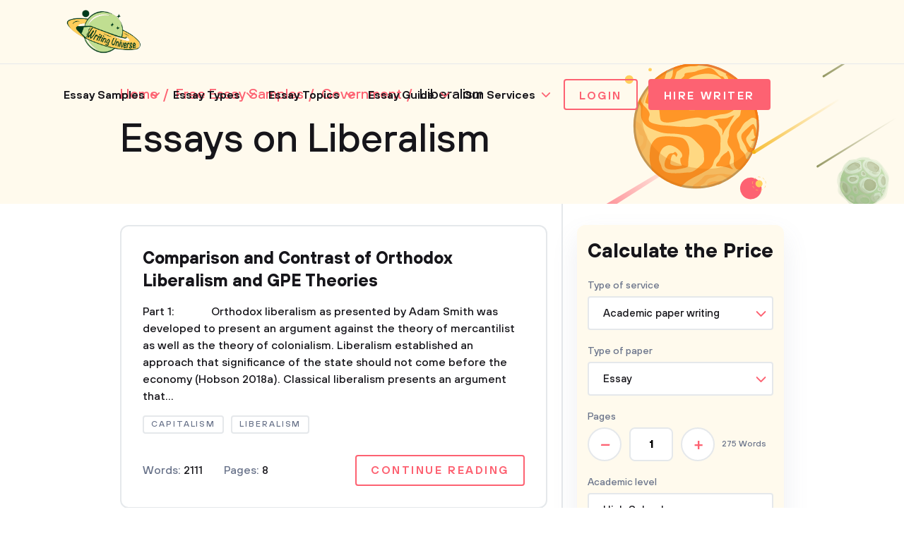

--- FILE ---
content_type: text/html; charset=UTF-8
request_url: https://writinguniverse.com/free-essay-examples/liberalism/
body_size: 9731
content:
<!DOCTYPE html>
<html lang="en-US">
<head>
    <title>Free Essays on Liberalism, Examples, Topics, Outlines - WritingUniverse</title>
    <meta http-equiv="content-type" content="text/html; charset=utf-8" />
    <meta content="Need some inspiration before writing Liberalism essay? Explore 100% free Liberalism essays, research paper examples and choose any topic you need." name="description" />    
    <link rel="canonical" href="https://writinguniverse.com/free-essay-examples/liberalism/" />

    
<style>select{-webkit-appearance:none;-moz-appearance:none;appearance:none;background-color:#fff;background-image:url(/assets/img/arr-1.svg);background-position:calc(100% - 10px);background-repeat:no-repeat;border:2px solid #e5e8eb;border-radius:4px;box-sizing:border-box;color:#16151a;cursor:pointer;font-size:15px;font-weight:500;height:48px;line-height:46px;margin-bottom:0;padding-left:20px;width:100%}</style>
<link href="/assets/css/styles.css?id=33bfdfeb56c9701f98f0" rel="stylesheet" type="text/css" /><meta property="og:title" content="Free Essays on Liberalism, Examples, Topics, Outlines - WritingUniverse" />
        <meta property="og:type" content="website">
        <meta property="og:url" content="https://writinguniverse.com/free-essay-examples/liberalism" />
                            <meta property="og:description" content="Need some inspiration before writing Liberalism essay? Explore 100% free Liberalism essays, research paper examples and choose any topic you need." />
                
        
        <meta name="twitter:card" content="summary_large_image">
        <meta property="twitter:domain" content="writinguniverse.com">
        <meta property="twitter:url" content="https://writinguniverse.com/free-essay-examples/liberalism">
        <meta name="twitter:title" content="Free Essays on Liberalism, Examples, Topics, Outlines - WritingUniverse">
                    <meta property="twitter:description" content="Need some inspiration before writing Liberalism essay? Explore 100% free Liberalism essays, research paper examples and choose any topic you need." />
                    <!-- Google tag (gtag.js) -->
<script async src="https://www.googletagmanager.com/gtag/js?id=UA-196402854-1"></script>
<script>
  window.dataLayer = window.dataLayer || [];
  function gtag(){dataLayer.push(arguments);}
  gtag('js', new Date());

  gtag('config', 'UA-196402854-1');
</script>
    <meta charset="UTF-8">
    <meta name="viewport" content="initial-scale=1.0, width=device-width">
    <link rel="apple-touch-icon" sizes="180x180" href="/assets/favicon/apple-touch-icon.png">
    <link rel="icon" type="image/png" sizes="32x32" href="/assets/favicon/favicon-32x32.png">
    <link rel="icon" type="image/png" sizes="16x16" href="/assets/favicon/favicon-16x16.png">
    <link rel="manifest" href="/assets/favicon/site.webmanifest">
    <link rel="mask-icon" href="/assets/favicon/safari-pinned-tab.svg" color="#5bbad5">
    <link rel="shortcut icon" href="/assets/favicon/favicon.ico">
    <meta name="msapplication-TileColor" content="#da532c">
    <meta name="msapplication-config" content="/assets/favicon/browserconfig.xml">
    <meta name="theme-color" content="#ffffff">
     
</head>
<body  class="yellow" >

 


<div class="container">
    <header id="top-menu">
        <div class="wrap">
            <div class="flex__wrap">
                <a href="/" class="logo">
                    <img src="/assets/img/content/WritingUniverse.png" width="114" height="80" alt="Writing Universe - logo" loading="lazy">
                </a>

                <div class="flex__wrap">
                    <ul class="menu">
    <li class="has__children">
            <div class="has__nav">
                                    <a href="https://writinguniverse.com/free-essay-examples/">Essay Samples</a>
                                <button class="open_sub"></button>
            </div>
            <ul class="sub__menu">
                                    <li>
                                                    <a href="/free-essay-examples/art/">Art</a>
                                            </li>
                                    <li>
                                                    <a href="/free-essay-examples/business/">Business</a>
                                            </li>
                                    <li>
                                                    <a href="/free-essay-examples/culture/">Culture</a>
                                            </li>
                                    <li>
                                                    <a href="/free-essay-examples/economics/">Economics</a>
                                            </li>
                                    <li>
                                                    <a href="/free-essay-examples/education/">Education</a>
                                            </li>
                                    <li>
                                                    <a href="/free-essay-examples/environment/">Environment</a>
                                            </li>
                                    <li>
                                                    <a href="/free-essay-examples/family/">Family</a>
                                            </li>
                                    <li>
                                                    <a href="/free-essay-examples/food/">Food</a>
                                            </li>
                                    <li>
                                                    <a href="/free-essay-examples/health/">Health</a>
                                            </li>
                                    <li>
                                                    <a href="/free-essay-examples/history/">History</a>
                                            </li>
                                    <li>
                                                    <a href="/free-essay-examples/information-science-and-technology/">Information Science</a>
                                            </li>
                                    <li>
                                                    <a href="/free-essay-examples/life/">Life</a>
                                            </li>
                                    <li>
                                                    <a href="/free-essay-examples/literature/">Literature</a>
                                            </li>
                                    <li>
                                                    <a href="/free-essay-examples/philosophy/">Philosophy</a>
                                            </li>
                                    <li>
                                                    <a href="/free-essay-examples/psychology/">Psychology</a>
                                            </li>
                                    <li>
                                                    <a href="/free-essay-examples/social-issues/">Social Issues</a>
                                            </li>
                                    <li>
                                                    <a href="/free-essay-examples/sociology/">Sociology</a>
                                            </li>
                                    <li>
                                                    <a href="/free-essay-examples/war/">War</a>
                                            </li>
                            </ul>
        </li>
                <li class="has__children">
            <div class="has__nav">
                                    <a href="https://writinguniverse.com/essay-types/">Essay Types</a>
                                <button class="open_sub"></button>
            </div>
            <ul class="sub__menu">
                                    <li>
                                                    <a href="/essay-types/analytical-essays/">Analytical</a>
                                            </li>
                                    <li>
                                                    <a href="/essay-types/argumentative-essays/">Argumentative</a>
                                            </li>
                                    <li>
                                                    <a href="/essay-types/cause-and-effect-essays/">Cause and Effect</a>
                                            </li>
                                    <li>
                                                    <a href="/essay-types/classification-essays/">Classification</a>
                                            </li>
                                    <li>
                                                    <a href="/essay-types/compare-and-contrast-essays/">Compare and Contrast</a>
                                            </li>
                                    <li>
                                                    <a href="/essay-types/definition-essays/">Definition</a>
                                            </li>
                                    <li>
                                                    <a href="/essay-types/descriptive-essays/">Descriptive</a>
                                            </li>
                                    <li>
                                                    <a href="/essay-types/evaluation-essays/">Evaluation</a>
                                            </li>
                                    <li>
                                                    <a href="/essay-types/exemplification-essays/">Exemplification</a>
                                            </li>
                                    <li>
                                                    <a href="/essay-types/expository-essays/">Expository</a>
                                            </li>
                                    <li>
                                                    <a href="/essay-types/informative-essays/">Informative</a>
                                            </li>
                                    <li>
                                                    <a href="/essay-types/narrative-essays/">Narrative</a>
                                            </li>
                                    <li>
                                                    <a href="/essay-types/persuasive-essays/">Persuasive</a>
                                            </li>
                                    <li>
                                                    <a href="/essay-types/process-essays/">Process</a>
                                            </li>
                                    <li>
                                                    <a href="/essay-types/profile-essays/">Profile</a>
                                            </li>
                                    <li>
                                                    <a href="/essay-types/reflective-essays/">Reflective</a>
                                            </li>
                                    <li>
                                                    <a href="/essay-types/rhetorical-essays/">Rhetorical</a>
                                            </li>
                                    <li>
                                                    <a href="/essay-types/synthesis-essays/">Synthesis</a>
                                            </li>
                            </ul>
        </li>
                <li class="has__children">
            <div class="has__nav">
                                    <a href="https://writinguniverse.com/essay-topics/">Essay Topics</a>
                                <button class="open_sub"></button>
            </div>
            <ul class="sub__menu">
                                    <li>
                                                    <a href="https://writinguniverse.com/argumentative-essay-topics/">Argumentative</a>
                                            </li>
                                    <li>
                                                    <a href="https://writinguniverse.com/cause-and-effect-essay-topics/">Cause and Effect</a>
                                            </li>
                                    <li>
                                                    <a href="https://writinguniverse.com/classification-essay-topics/">Classification</a>
                                            </li>
                                    <li>
                                                    <a href="https://writinguniverse.com/compare-and-contrast-essay-topics/">Compare and Contrast</a>
                                            </li>
                                    <li>
                                                    <a href="https://writinguniverse.com/controversial-essay-topics/">Controversial</a>
                                            </li>
                                    <li>
                                                    <a href="https://writinguniverse.com/definition-essay-topics/">Definition</a>
                                            </li>
                                    <li>
                                                    <a href="https://writinguniverse.com/descriptive-essay-topics/">Descriptive</a>
                                            </li>
                                    <li>
                                                    <a href="https://writinguniverse.com/evaluation-essay-topics/">Evaluation</a>
                                            </li>
                                    <li>
                                                    <a href="https://writinguniverse.com/exemplification-essay-topics/">Exemplification</a>
                                            </li>
                                    <li>
                                                    <a href="https://writinguniverse.com/exploratory-essay-topics/">Exploratory</a>
                                            </li>
                                    <li>
                                                    <a href="https://writinguniverse.com/expository-essay-topics/">Expository</a>
                                            </li>
                                    <li>
                                                    <a href="https://writinguniverse.com/informative-essay-topics/">Informative</a>
                                            </li>
                                    <li>
                                                    <a href="https://writinguniverse.com/narrative-essay-topics/">Narrative</a>
                                            </li>
                                    <li>
                                                    <a href="https://writinguniverse.com/persuasive-essay-topics/">Persuasive</a>
                                            </li>
                                    <li>
                                                    <a href="https://writinguniverse.com/process-essay-topics/">Process</a>
                                            </li>
                                    <li>
                                                    <a href="https://writinguniverse.com/profile-essay-topics/">Profile</a>
                                            </li>
                                    <li>
                                                    <a href="https://writinguniverse.com/proposal-essay-topics/">Proposal</a>
                                            </li>
                                    <li>
                                                    <a href="https://writinguniverse.com/synthesis-essay-topics/">Synthesis</a>
                                            </li>
                            </ul>
        </li>
                <li class="has__children">
            <div class="has__nav">
                                    <a href="https://writinguniverse.com/essay-guide/">Essay Guide</a>
                                <button class="open_sub"></button>
            </div>
            <ul class="sub__menu">
                                    <li>
                                                    <a href="https://writinguniverse.com/what-is-an-essay/">What Is an Essay</a>
                                            </li>
                                    <li>
                                                    <a href="https://writinguniverse.com/how-long-is-an-essay/">Length of an Essay</a>
                                            </li>
                                    <li>
                                                    <a href="https://writinguniverse.com/how-to-pick-an-essay-topic/">Generate Ideas</a>
                                            </li>
                                    <li>
                                                    <a href="https://writinguniverse.com/types-of-essays/">Types of Essays</a>
                                            </li>
                                    <li>
                                                    <a href="https://writinguniverse.com/essay-structure/">Structuring an Essay</a>
                                            </li>
                                    <li>
                                                    <a href="https://writinguniverse.com/essay-outline/">Outline For Essay</a>
                                            </li>
                                    <li>
                                                    <a href="https://writinguniverse.com/essay-introduction/">Essay Introduction</a>
                                            </li>
                                    <li>
                                                    <a href="https://writinguniverse.com/how-to-write-thesis-statement/">Thesis Statement</a>
                                            </li>
                                    <li>
                                                    <a href="https://writinguniverse.com/body-of-an-essay/">Body of an Essay</a>
                                            </li>
                                    <li>
                                                    <a href="https://writinguniverse.com/how-to-write-a-conclusion-for-an-essay/">Writing a Conclusion</a>
                                            </li>
                                    <li>
                                                    <a href="https://writinguniverse.com/essay-writing-tips/">Essay Writing Tips</a>
                                            </li>
                                    <li>
                                                    <a href="https://writinguniverse.com/essay-draft/">Drafting an Essay</a>
                                            </li>
                                    <li>
                                                    <a href="https://writinguniverse.com/how-to-revise-an-essay/">Revision Process</a>
                                            </li>
                                    <li>
                                                    <a href="https://writinguniverse.com/fix-my-essay/">Fix a Broken Essay</a>
                                            </li>
                                    <li>
                                                    <a href="https://writinguniverse.com/essay-format/">Format of an Essay</a>
                                            </li>
                                    <li>
                                                    <a href="https://writinguniverse.com/essay-example/">Essay Examples</a>
                                            </li>
                                    <li>
                                                    <a href="https://writinguniverse.com/essay-checklist/">Essay Checklist</a>
                                            </li>
                                    <li>
                                                    <a href="https://writinguniverse.com/knowledge-base/">Show All</a>
                                            </li>
                            </ul>
        </li>
                <li class="has__children">
            <div class="has__nav">
                                    <span>Our Services</span>
                                <button class="open_sub"></button>
            </div>
            <ul class="sub__menu">
                                    <li>
                                                    <a href="https://writinguniverse.com/essay-writing-service/">Essay Writing Service</a>
                                            </li>
                                    <li>
                                                    <a href="https://writinguniverse.com/pay-for-research-paper/">Pay for Research Paper</a>
                                            </li>
                                    <li>
                                                    <a href="https://writinguniverse.com/write-my-research-paper/">Write My Research Paper</a>
                                            </li>
                                    <li>
                                                    <a href="https://writinguniverse.com/write-my-essay/">Write My Essay</a>
                                            </li>
                                    <li>
                                                    <a href="https://writinguniverse.com/custom-essay/">Custom Essay Writing Service</a>
                                            </li>
                                    <li>
                                                    <a href="https://writinguniverse.com/admission-essay-writing-service/">Admission Essay Writing Service</a>
                                            </li>
                                    <li>
                                                    <a href="https://writinguniverse.com/pay-for-essay/">Pay for Essay</a>
                                            </li>
                                    <li>
                                                    <a href="https://writinguniverse.com/academic-ghostwriting/">Academic Ghostwriting</a>
                                            </li>
                                    <li>
                                                    <a href="https://writinguniverse.com/write-my-book-report/">Write My Book Report</a>
                                            </li>
                                    <li>
                                                    <a href="https://writinguniverse.com/case-study-writing-service/">Case Study Writing Service</a>
                                            </li>
                                    <li>
                                                    <a href="https://writinguniverse.com/dissertation-writing-service/">Dissertation Writing Service</a>
                                            </li>
                                    <li>
                                                    <a href="https://writinguniverse.com/coursework-writing-service/">Coursework Writing Service</a>
                                            </li>
                                    <li>
                                                    <a href="https://writinguniverse.com/lab-report-writing-service/">Lab Report Writing Service</a>
                                            </li>
                                    <li>
                                                    <a href="https://writinguniverse.com/do-my-assignment/">Do My Assignment</a>
                                            </li>
                                    <li>
                                                    <a href="https://writinguniverse.com/buy-college-papers/">Buy College Papers</a>
                                            </li>
                                    <li>
                                                    <a href="https://writinguniverse.com/capstone-project-writing-service/">Capstone Project Writing Service</a>
                                            </li>
                                    <li>
                                                    <a href="https://writinguniverse.com/buy-research-paper/">Buy Research Paper</a>
                                            </li>
                                    <li>
                                                    <a href="https://writinguniverse.com/custom-essays-for-sale/">Custom Essays for Sale</a>
                                            </li>
                            </ul>
        </li>
    </ul>
                    <div class="account">

                        
                                                    <a href="https://writinguniverse.com/account/login/" class="button white">Login</a>
                        
                        <a href="https://writinguniverse.com/order/" class="button">Hire Writer</a>
                        <button class="open__menu"><span></span></button>
                    </div>
                </div>
            </div>
        </div>

        <div class="mobile__menu ">
            <a href="https://writinguniverse.com/account/login/" class="button white">Login</a>
        <ul>
        <li class="has__children">
            <div class="has__nav">
                                    <a href="https://writinguniverse.com/free-essay-examples/">Essay Samples</a>
                                <button class="open_sub"></button>
            </div>
            <ul class="sub__menu">
                                    <li>
                                                    <a href="/free-essay-examples/art/">Art</a>
                                            </li>
                                    <li>
                                                    <a href="/free-essay-examples/business/">Business</a>
                                            </li>
                                    <li>
                                                    <a href="/free-essay-examples/culture/">Culture</a>
                                            </li>
                                    <li>
                                                    <a href="/free-essay-examples/economics/">Economics</a>
                                            </li>
                                    <li>
                                                    <a href="/free-essay-examples/education/">Education</a>
                                            </li>
                                    <li>
                                                    <a href="/free-essay-examples/environment/">Environment</a>
                                            </li>
                                    <li>
                                                    <a href="/free-essay-examples/family/">Family</a>
                                            </li>
                                    <li>
                                                    <a href="/free-essay-examples/food/">Food</a>
                                            </li>
                                    <li>
                                                    <a href="/free-essay-examples/health/">Health</a>
                                            </li>
                                    <li>
                                                    <a href="/free-essay-examples/history/">History</a>
                                            </li>
                                    <li>
                                                    <a href="/free-essay-examples/information-science-and-technology/">Information Science</a>
                                            </li>
                                    <li>
                                                    <a href="/free-essay-examples/life/">Life</a>
                                            </li>
                                    <li>
                                                    <a href="/free-essay-examples/literature/">Literature</a>
                                            </li>
                                    <li>
                                                    <a href="/free-essay-examples/philosophy/">Philosophy</a>
                                            </li>
                                    <li>
                                                    <a href="/free-essay-examples/psychology/">Psychology</a>
                                            </li>
                                    <li>
                                                    <a href="/free-essay-examples/social-issues/">Social Issues</a>
                                            </li>
                                    <li>
                                                    <a href="/free-essay-examples/sociology/">Sociology</a>
                                            </li>
                                    <li>
                                                    <a href="/free-essay-examples/war/">War</a>
                                            </li>
                            </ul>
        </li>
                <li class="has__children">
            <div class="has__nav">
                                    <a href="https://writinguniverse.com/essay-types/">Essay Types</a>
                                <button class="open_sub"></button>
            </div>
            <ul class="sub__menu">
                                    <li>
                                                    <a href="/essay-types/analytical-essays/">Analytical</a>
                                            </li>
                                    <li>
                                                    <a href="/essay-types/argumentative-essays/">Argumentative</a>
                                            </li>
                                    <li>
                                                    <a href="/essay-types/cause-and-effect-essays/">Cause and Effect</a>
                                            </li>
                                    <li>
                                                    <a href="/essay-types/classification-essays/">Classification</a>
                                            </li>
                                    <li>
                                                    <a href="/essay-types/compare-and-contrast-essays/">Compare and Contrast</a>
                                            </li>
                                    <li>
                                                    <a href="/essay-types/definition-essays/">Definition</a>
                                            </li>
                                    <li>
                                                    <a href="/essay-types/descriptive-essays/">Descriptive</a>
                                            </li>
                                    <li>
                                                    <a href="/essay-types/evaluation-essays/">Evaluation</a>
                                            </li>
                                    <li>
                                                    <a href="/essay-types/exemplification-essays/">Exemplification</a>
                                            </li>
                                    <li>
                                                    <a href="/essay-types/expository-essays/">Expository</a>
                                            </li>
                                    <li>
                                                    <a href="/essay-types/informative-essays/">Informative</a>
                                            </li>
                                    <li>
                                                    <a href="/essay-types/narrative-essays/">Narrative</a>
                                            </li>
                                    <li>
                                                    <a href="/essay-types/persuasive-essays/">Persuasive</a>
                                            </li>
                                    <li>
                                                    <a href="/essay-types/process-essays/">Process</a>
                                            </li>
                                    <li>
                                                    <a href="/essay-types/profile-essays/">Profile</a>
                                            </li>
                                    <li>
                                                    <a href="/essay-types/reflective-essays/">Reflective</a>
                                            </li>
                                    <li>
                                                    <a href="/essay-types/rhetorical-essays/">Rhetorical</a>
                                            </li>
                                    <li>
                                                    <a href="/essay-types/synthesis-essays/">Synthesis</a>
                                            </li>
                            </ul>
        </li>
                <li class="has__children">
            <div class="has__nav">
                                    <a href="https://writinguniverse.com/essay-topics/">Essay Topics</a>
                                <button class="open_sub"></button>
            </div>
            <ul class="sub__menu">
                                    <li>
                                                    <a href="https://writinguniverse.com/argumentative-essay-topics/">Argumentative</a>
                                            </li>
                                    <li>
                                                    <a href="https://writinguniverse.com/cause-and-effect-essay-topics/">Cause and Effect</a>
                                            </li>
                                    <li>
                                                    <a href="https://writinguniverse.com/classification-essay-topics/">Classification</a>
                                            </li>
                                    <li>
                                                    <a href="https://writinguniverse.com/compare-and-contrast-essay-topics/">Compare and Contrast</a>
                                            </li>
                                    <li>
                                                    <a href="https://writinguniverse.com/controversial-essay-topics/">Controversial</a>
                                            </li>
                                    <li>
                                                    <a href="https://writinguniverse.com/definition-essay-topics/">Definition</a>
                                            </li>
                                    <li>
                                                    <a href="https://writinguniverse.com/descriptive-essay-topics/">Descriptive</a>
                                            </li>
                                    <li>
                                                    <a href="https://writinguniverse.com/evaluation-essay-topics/">Evaluation</a>
                                            </li>
                                    <li>
                                                    <a href="https://writinguniverse.com/exemplification-essay-topics/">Exemplification</a>
                                            </li>
                                    <li>
                                                    <a href="https://writinguniverse.com/exploratory-essay-topics/">Exploratory</a>
                                            </li>
                                    <li>
                                                    <a href="https://writinguniverse.com/expository-essay-topics/">Expository</a>
                                            </li>
                                    <li>
                                                    <a href="https://writinguniverse.com/informative-essay-topics/">Informative</a>
                                            </li>
                                    <li>
                                                    <a href="https://writinguniverse.com/narrative-essay-topics/">Narrative</a>
                                            </li>
                                    <li>
                                                    <a href="https://writinguniverse.com/persuasive-essay-topics/">Persuasive</a>
                                            </li>
                                    <li>
                                                    <a href="https://writinguniverse.com/process-essay-topics/">Process</a>
                                            </li>
                                    <li>
                                                    <a href="https://writinguniverse.com/profile-essay-topics/">Profile</a>
                                            </li>
                                    <li>
                                                    <a href="https://writinguniverse.com/proposal-essay-topics/">Proposal</a>
                                            </li>
                                    <li>
                                                    <a href="https://writinguniverse.com/synthesis-essay-topics/">Synthesis</a>
                                            </li>
                            </ul>
        </li>
                <li class="has__children">
            <div class="has__nav">
                                    <a href="https://writinguniverse.com/essay-guide/">Essay Guide</a>
                                <button class="open_sub"></button>
            </div>
            <ul class="sub__menu">
                                    <li>
                                                    <a href="https://writinguniverse.com/what-is-an-essay/">What Is an Essay</a>
                                            </li>
                                    <li>
                                                    <a href="https://writinguniverse.com/how-long-is-an-essay/">Length of an Essay</a>
                                            </li>
                                    <li>
                                                    <a href="https://writinguniverse.com/how-to-pick-an-essay-topic/">Generate Ideas</a>
                                            </li>
                                    <li>
                                                    <a href="https://writinguniverse.com/types-of-essays/">Types of Essays</a>
                                            </li>
                                    <li>
                                                    <a href="https://writinguniverse.com/essay-structure/">Structuring an Essay</a>
                                            </li>
                                    <li>
                                                    <a href="https://writinguniverse.com/essay-outline/">Outline For Essay</a>
                                            </li>
                                    <li>
                                                    <a href="https://writinguniverse.com/essay-introduction/">Essay Introduction</a>
                                            </li>
                                    <li>
                                                    <a href="https://writinguniverse.com/how-to-write-thesis-statement/">Thesis Statement</a>
                                            </li>
                                    <li>
                                                    <a href="https://writinguniverse.com/body-of-an-essay/">Body of an Essay</a>
                                            </li>
                                    <li>
                                                    <a href="https://writinguniverse.com/how-to-write-a-conclusion-for-an-essay/">Writing a Conclusion</a>
                                            </li>
                                    <li>
                                                    <a href="https://writinguniverse.com/essay-writing-tips/">Essay Writing Tips</a>
                                            </li>
                                    <li>
                                                    <a href="https://writinguniverse.com/essay-draft/">Drafting an Essay</a>
                                            </li>
                                    <li>
                                                    <a href="https://writinguniverse.com/how-to-revise-an-essay/">Revision Process</a>
                                            </li>
                                    <li>
                                                    <a href="https://writinguniverse.com/fix-my-essay/">Fix a Broken Essay</a>
                                            </li>
                                    <li>
                                                    <a href="https://writinguniverse.com/essay-format/">Format of an Essay</a>
                                            </li>
                                    <li>
                                                    <a href="https://writinguniverse.com/essay-example/">Essay Examples</a>
                                            </li>
                                    <li>
                                                    <a href="https://writinguniverse.com/essay-checklist/">Essay Checklist</a>
                                            </li>
                                    <li>
                                                    <a href="https://writinguniverse.com/knowledge-base/">Show All</a>
                                            </li>
                            </ul>
        </li>
                <li class="has__children">
            <div class="has__nav">
                                    <span>Our Services</span>
                                <button class="open_sub"></button>
            </div>
            <ul class="sub__menu">
                                    <li>
                                                    <a href="https://writinguniverse.com/essay-writing-service/">Essay Writing Service</a>
                                            </li>
                                    <li>
                                                    <a href="https://writinguniverse.com/pay-for-research-paper/">Pay for Research Paper</a>
                                            </li>
                                    <li>
                                                    <a href="https://writinguniverse.com/write-my-research-paper/">Write My Research Paper</a>
                                            </li>
                                    <li>
                                                    <a href="https://writinguniverse.com/write-my-essay/">Write My Essay</a>
                                            </li>
                                    <li>
                                                    <a href="https://writinguniverse.com/custom-essay/">Custom Essay Writing Service</a>
                                            </li>
                                    <li>
                                                    <a href="https://writinguniverse.com/admission-essay-writing-service/">Admission Essay Writing Service</a>
                                            </li>
                                    <li>
                                                    <a href="https://writinguniverse.com/pay-for-essay/">Pay for Essay</a>
                                            </li>
                                    <li>
                                                    <a href="https://writinguniverse.com/academic-ghostwriting/">Academic Ghostwriting</a>
                                            </li>
                                    <li>
                                                    <a href="https://writinguniverse.com/write-my-book-report/">Write My Book Report</a>
                                            </li>
                                    <li>
                                                    <a href="https://writinguniverse.com/case-study-writing-service/">Case Study Writing Service</a>
                                            </li>
                                    <li>
                                                    <a href="https://writinguniverse.com/dissertation-writing-service/">Dissertation Writing Service</a>
                                            </li>
                                    <li>
                                                    <a href="https://writinguniverse.com/coursework-writing-service/">Coursework Writing Service</a>
                                            </li>
                                    <li>
                                                    <a href="https://writinguniverse.com/lab-report-writing-service/">Lab Report Writing Service</a>
                                            </li>
                                    <li>
                                                    <a href="https://writinguniverse.com/do-my-assignment/">Do My Assignment</a>
                                            </li>
                                    <li>
                                                    <a href="https://writinguniverse.com/buy-college-papers/">Buy College Papers</a>
                                            </li>
                                    <li>
                                                    <a href="https://writinguniverse.com/capstone-project-writing-service/">Capstone Project Writing Service</a>
                                            </li>
                                    <li>
                                                    <a href="https://writinguniverse.com/buy-research-paper/">Buy Research Paper</a>
                                            </li>
                                    <li>
                                                    <a href="https://writinguniverse.com/custom-essays-for-sale/">Custom Essays for Sale</a>
                                            </li>
                            </ul>
        </li>
        </ul>
    <form class="small_search" action="https://writinguniverse.com/search-page/">
        <div class="form-group">
            <input type="text" name="q" placeholder="Search" value="">
        </div>
        <button type="submit"></button>
    </form>
    <div class="info">
        <p>Can&rsquo;t find a perfect paper?</p>
        <a href="https://writinguniverse.com/order/" class="button">Get Writing Help</a>
    </div>
</div>
    </header>


                        <main class="tax-samples_category">
                <section class="page_banner">
                    <div class="wrap">
                        <ul class="breadcrumbs" itemscope="" itemtype="http://schema.org/BreadcrumbList">
                            <li>
                                <span itemprop="itemListElement" itemscope="" itemtype="http://schema.org/ListItem">
                                    <a class="breadcrumbs__link" href="/" itemprop="item">
                                        <span itemprop="name">Home</span>
                                    </a>
                                    <meta itemprop="position" content="1">
                                </span>
                            </li>
                            <li>
                                <span itemprop="itemListElement" itemscope="" itemtype="http://schema.org/ListItem">
                                    <a class="breadcrumbs__link" href="/free-essay-examples/" itemprop="item">
                                        <span itemprop="name">Free Essay Samples</span>
                                    </a>
                                    <meta itemprop="position" content="2">
                                </span>
                            </li>
                                                                                        <li>
                                    <span itemprop="itemListElement" itemscope="" itemtype="http://schema.org/ListItem">
                                        <a class="breadcrumbs__link" href="https://writinguniverse.com/free-essay-examples/government/" itemprop="item">
                                            <span itemprop="name">Government</span>
                                        </a>
                                        <meta itemprop="position" content="3">
                                    </span>
                                </li>
                                                        <li>
                                <span>Liberalism</span>
                            </li>
                        </ul>
                        <h1>Essays on Liberalism</h1>
                        <p></p>
                    </div>
                </section>
                <section class="content">
                    <div class="wrap">
                        <div class="flex__wrap">
                            <div class="left">
                                <div class="essay">
    <a href="https://writinguniverse.com/comparison-and-contrast-of-orthodox-liberalism-and-gpe-theories/" class="title">Comparison and Contrast of Orthodox Liberalism and GPE Theories
</a>
    <p>Part 1:
            Orthodox liberalism as presented by Adam Smith was developed to present an argument against the theory of mercantilist as well as the theory of colonialism. Liberalism established an approach that significance of the state should not come before the economy (Hobson 2018a). Classical liberalism presents an argument that...</p>
            <div class="tags">
                            <a href="https://writinguniverse.com/free-essay-examples/capitalism/"><span>Capitalism</span></a>
                            <a href="https://writinguniverse.com/free-essay-examples/liberalism/"><span>Liberalism</span></a>
                    </div>
        <div class="info">
        <div class="left">
            <p>Words: <strong>2111</strong></p>
            <p>Pages: <strong>8</strong></p>
        </div>
        <div class="right">
            <a href="https://writinguniverse.com/comparison-and-contrast-of-orthodox-liberalism-and-gpe-theories/" class="button white">Continue reading</a>
        </div>
    </div>
</div>                                <div class="essay">
    <a href="https://writinguniverse.com/walt-whitmans-liberalism-and-his-freethinking-behavior-as-expressed-in-song-of-myself/" class="title">Walt Whitman’s Liberalism and His Freethinking Behavior as Expressed in “Song of Myself”</a>
    <p>The most well-known part of Walt Whitman&#039;s &quot;Song of Myself,&quot; section 33, expresses Whitman&#039;s emotions, opinions, and thoughts about a variety of human actions and natural phenomena. Above all else, Whitman portrays himself as an independent thinker who is compassionate and open to understanding a variety of viewpoints. This humanistic...</p>
            <div class="tags">
                            <a href="https://writinguniverse.com/free-essay-examples/walt-whitman/"><span>Walt Whitman</span></a>
                            <a href="https://writinguniverse.com/free-essay-examples/literature-review/"><span>Literature Review</span></a>
                            <a href="https://writinguniverse.com/free-essay-examples/liberalism/"><span>Liberalism</span></a>
                    </div>
        <div class="info">
        <div class="left">
            <p>Words: <strong>1457</strong></p>
            <p>Pages: <strong>6</strong></p>
        </div>
        <div class="right">
            <a href="https://writinguniverse.com/walt-whitmans-liberalism-and-his-freethinking-behavior-as-expressed-in-song-of-myself/" class="button white">Continue reading</a>
        </div>
    </div>
</div>                                <div class="essay">
    <a href="https://writinguniverse.com/neoliberalism-and-the-history-of-the-us-in-the-20th-century/" class="title">Neoliberalism and the history of The US in the 20th century</a>
    <p>The Rise of Neoliberalism
The word &quot;neoliberalism&quot; was first coined by British economists, interwar continental thinkers, and philosophers to describe an economic theory that supported deregulation, privatization, and free markets while opposing the state and public institutions. In this situation, the government dismantles unions, liberalizes the economy, lowers taxes for businesses...</p>
            <div class="tags">
                            <a href="https://writinguniverse.com/free-essay-examples/liberalism/"><span>Liberalism</span></a>
                            <a href="https://writinguniverse.com/free-essay-examples/role-of-government/"><span>Role of Government</span></a>
                            <a href="https://writinguniverse.com/free-essay-examples/capitalism/"><span>Capitalism</span></a>
                    </div>
        <div class="info">
        <div class="left">
            <p>Words: <strong>1389</strong></p>
            <p>Pages: <strong>6</strong></p>
        </div>
        <div class="right">
            <a href="https://writinguniverse.com/neoliberalism-and-the-history-of-the-us-in-the-20th-century/" class="button white">Continue reading</a>
        </div>
    </div>
</div>                                <div class="essay">
    <a href="https://writinguniverse.com/neoliberalism/" class="title">Neoliberalism</a>
    <p>Neoliberalism maintains that although the world is tough and dangerous, there are more negative effects of deploying a state&#039;s military might than positive ones. Neoliberalism holds that even if each state has distinct core objectives, international collaboration is in the best interests of all nations. A liberal point of view,...</p>
            <div class="tags">
                            <a href="https://writinguniverse.com/free-essay-examples/liberalism/"><span>Liberalism</span></a>
                            <a href="https://writinguniverse.com/free-essay-examples/nation/"><span>Nation</span></a>
                            <a href="https://writinguniverse.com/free-essay-examples/power/"><span>Power</span></a>
                    </div>
        <div class="info">
        <div class="left">
            <p>Words: <strong>3326</strong></p>
            <p>Pages: <strong>13</strong></p>
        </div>
        <div class="right">
            <a href="https://writinguniverse.com/neoliberalism/" class="button white">Continue reading</a>
        </div>
    </div>
</div>                                                
            <div class="banner-info-children">
            <p class="h3">Found a perfect essay sample <strong>but want a unique one?</strong></p>
            <p>Request writing help from expert writer in you feed!</p>
            <a class="button big" href="https://writinguniverse.com/order/">Learn more!</a>
        </div>
    
                                                                        <div class="essay">
    <a href="https://writinguniverse.com/classical-liberalism-vs-reform-liberalism-state-vs-private-provided-healthcare/" class="title">Classical Liberalism vs. Reform Liberalism-State vs. Private Provided Healthcare</a>
    <p>In general, liberalism
refers to the recognition of philosophies that differ from one&#039;s own. From a theoretical standpoint, two forms of liberalism are widely recognized: classical liberalism and reform liberalism. The former specifically relates to the idea of a focus on human rights in terms of expression, faith, press assembly, and...</p>
            <div class="tags">
                            <a href="https://writinguniverse.com/free-essay-examples/freedom/"><span>Freedom</span></a>
                            <a href="https://writinguniverse.com/free-essay-examples/liberalism/"><span>Liberalism</span></a>
                            <a href="https://writinguniverse.com/free-essay-examples/people/"><span>People</span></a>
                    </div>
        <div class="info">
        <div class="left">
            <p>Words: <strong>1116</strong></p>
            <p>Pages: <strong>5</strong></p>
        </div>
        <div class="right">
            <a href="https://writinguniverse.com/classical-liberalism-vs-reform-liberalism-state-vs-private-provided-healthcare/" class="button white">Continue reading</a>
        </div>
    </div>
</div>                                <div class="essay">
    <a href="https://writinguniverse.com/liberalism/" class="title">Liberalism</a>
    <p>Introduction

Liberalism political philosophy was once founded by John Locke who believed that citizens have the capability to solve any concerns rationally without the use of violence. The philosophy additionally assumes that the government receives legitimacy from citizens and is mandated to protect people s property, existence and liberty. The contemporary...</p>
            <div class="tags">
                            <a href="https://writinguniverse.com/free-essay-examples/liberalism/"><span>Liberalism</span></a>
                            <a href="https://writinguniverse.com/free-essay-examples/liberty/"><span>Liberty</span></a>
                            <a href="https://writinguniverse.com/free-essay-examples/people/"><span>People</span></a>
                    </div>
        <div class="info">
        <div class="left">
            <p>Words: <strong>591</strong></p>
            <p>Pages: <strong>3</strong></p>
        </div>
        <div class="right">
            <a href="https://writinguniverse.com/liberalism/" class="button white">Continue reading</a>
        </div>
    </div>
</div>                                <div class="essay">
    <a href="https://writinguniverse.com/the-advantages-and-disadvantages-of-communitarianism/" class="title">The Advantages and Disadvantages of Communitarianism</a>
    <p>The value of social cohesion and equity is one of the theory&#039;s benefits (Selznick 445). Other modern cultural practices, such as liberalism, capitalism, and enlightenment, have resulted in wealth disparities. Disparities between rich and poor people create divisions, which lead to social issues like crime. The poor performance of American...</p>
            <div class="tags">
                            <a href="https://writinguniverse.com/free-essay-examples/capitalism/"><span>Capitalism</span></a>
                            <a href="https://writinguniverse.com/free-essay-examples/equity/"><span>Equity</span></a>
                            <a href="https://writinguniverse.com/free-essay-examples/liberalism/"><span>Liberalism</span></a>
                    </div>
        <div class="info">
        <div class="left">
            <p>Words: <strong>341</strong></p>
            <p>Pages: <strong>2</strong></p>
        </div>
        <div class="right">
            <a href="https://writinguniverse.com/the-advantages-and-disadvantages-of-communitarianism/" class="button white">Continue reading</a>
        </div>
    </div>
</div>            
                                </div>
                            <div class="right">
                                <div class="top">
                                    <div class="component calculator home-calculator" data-test="widget-get-price">
    <button class="open-widget"></button>
    <button class="close-widget">
        <img src="/assets/img/content/cross.svg" alt="">
    </button>
    <div class="component_wrapper">
        <div class="calculator_title">Calculate the Price</div>
        <input id="new_member_discount" type="checkbox" value="15OFF" checked="checked" style="display: none">
        <div class="calculator_content">
            <div class="calculator_left_block">
                <div class="calculator_block">
                    <div class="f_group type_of_service service" data-test="service">
                        <div class="f_label"><label>Type of service</label></div>
                        <div class="f_select">
                            <select class="select" name="service"><option value="1">Academic paper writing</option><option value="8">Dissertation/Thesis services</option><option value="60">Writing incl. calculations</option><option value="3">Math/Physics/Economics/Statistics problems</option><option value="7">Admission services</option><option value="11">Multiple choice questions</option><option value="5">Editing</option><option value="4">Proofreading</option><option value="2">Rewriting</option><option value="6">Copywriting</option><option value="9">Resume/CV services</option></select>
                        </div>
                    </div>
                    <div class="f_group type_of_paper assignment-type" data-test="assignment-type">
                        <div class="f_label"><label for="assignment_type">Type of <span>paper</span></label></div>
                        <div class="f_select">
                            <select class="select" name="assignment_type"><option value="105">Custom Research Services</option><option value="101">Other Types of Media Content</option><option value="1">Essay</option><option value="108">Project Research Services</option><option value="107">Data Research</option><option value="106">Knowledge Base</option><option value="99">Research Articles</option><option value="104">Professional Research</option><option value="100">Copywriting for Landing Pages</option><option value="98">Social Media Content</option><option value="97">Blog Posts</option><option value="96">Other Media Content</option><option value="95">Landing Page Copy</option><option value="94">Newsletters &amp; Email Campaigns</option><option value="93">Social Media Posts</option><option value="92">Blog Articles</option><option value="2">Research paper</option><option value="110">Assignment</option><option value="122">Discussion post</option><option value="6">Coursework</option><option value="24">Case study</option><option value="51">Literature review</option><option value="111">Summary</option><option value="89">Capstone project</option><option value="133">AI rewriting</option><option value="134">Plagiarism rewriting</option><option value="123">Capstone project proposal</option><option value="3">Term paper</option><option value="124">Week assignment</option><option value="90">Outline</option><option value="50">Report</option><option value="13">Book report</option><option value="43">Book review</option><option value="14">Movie review</option><option value="15">Research summary</option><option value="30">Calculation</option><option value="84">Critical thinking</option><option value="31">Proof</option><option value="125">Critical writing</option><option value="32">Research</option><option value="126">Critical appraisal</option><option value="33">Equation</option><option value="127">Portfolio</option><option value="118">Cover letter</option><option value="119">Research proposal</option><option value="85">Reflective writing</option><option value="34">Optimization</option><option value="35">Math modeling</option><option value="102">Discussion board post</option><option value="120">Excel spreadsheet</option><option value="121">Excel spreadsheet</option><option value="128">Response</option><option value="117">Memo</option><option value="135">Math problems</option><option value="112">Debate</option><option value="137">Economics problems</option><option value="136">Physics problems</option><option value="88">Research proposal</option><option value="26">Article</option><option value="138">Statistics problems</option><option value="27">Article critique</option><option value="28">Annotated bibliography</option><option value="29">Reaction paper</option><option value="86">Project</option><option value="113">Proposal</option><option value="25">Lab report</option><option value="45">Multiple choice questions (Time-framed)</option><option value="129">Writing incl. calculations</option><option value="23">Multiple choice questions (Non-time-framed)</option><option value="5">Dissertation</option><option value="4">Thesis</option><option value="16">Dissertation/Thesis proposal</option><option value="17">Dissertation chapter - Abstract</option><option value="18">Dissertation chapter - Introduction chapter</option><option value="19">Dissertation chapter - Literature review</option><option value="20">Dissertation chapter - Methodology </option><option value="21">Dissertation chapter - Results</option><option value="22">Dissertation chapter - Discussion</option><option value="49">Undefined</option><option value="130">Dissertation chapter - Conclusion</option><option value="131">Dissertation PowerPoint Presentation</option><option value="132">Dissertation Poster</option><option value="91">Speech</option><option value="36">Press release</option><option value="37">Website content</option><option value="38">News article</option><option value="39">Blogpost</option><option value="40">Website review</option><option value="41">Product review</option><option value="44">Personal statement</option><option value="42">Admission essay</option><option value="12">Scholarship essay</option><option value="47">Statement of purpose</option><option value="48">Letter of recommendation</option><option value="8">PowerPoint presentation</option><option value="11">Rewriting</option><option value="10">Editing</option><option value="9">Proofreading</option><option value="46">Formatting</option><option value="116">Poster</option><option value="103">Other</option></select>
                        </div>
                    </div>
                    <div class="f_group academic_level academic-level" data-test="academic-level">
                        <div class="f_label"><label>Academic level</label></div>
                        <div class="f_select  desktop_visible tablet_visible">
                            <select class="select" name="academic_level"><option value="1">High School</option><option value="2">Freshman (College 1st year)</option><option value="3">Sophomore (College 2nd year)</option><option value="4">Junior (College 3rd year)</option><option value="5">Senior (College 4th year)</option><option value="14">Associate&#039;s</option><option value="8">Bachelor&#039;s</option><option value="6">Master&#039;s</option><option value="7">Doctoral</option><option value="9">College</option><option value="10">Graduate</option><option value="11">MBA</option><option value="13">Law</option><option value="12">Medical</option></select>
                        </div>
                    </div>
                    <div class="f_group number_of_pages pages" data-test="number-of">
                        <div class="f_label">
                            <label for="pages">
                                <span class="problems" style="display: none;">Number of problems</span>
                                <span class="questions" style="display: none;">Number of questions</span>
                                <span class="slides" style="display: none;">Number of slides</span>
                                <span class="default dissertation" style="display: inline;">Pages</span>
                            </label>
                        </div>
                        <div class="spinner_wrapper">
                            <input name="pages" id="spinEdit" class="spinner" type="text" data-test="pages-or-words" value="1">
                        </div>
                        <span class="info-counter number_of_words" data-test="approximately">275 words</span>
                    </div>
                    <div class="f_group urgency" data-test="urgency">
                        <div class="f_label">
                            <label>Urgency</label>
                            <div class="count"></div>
                        </div>
                        <div class="f_select desktop_visible tablet_visible">
                            <select name="urgency">
                                                                    <option value="17" data-hours="3">3 hours</option>
                                                                    <option value="13" data-hours="6">6 hours</option>
                                                                    <option value="12" data-hours="8">8 hours</option>
                                                                    <option value="11" data-hours="12">12 hours</option>
                                                                    <option value="10" data-hours="18">18 hours</option>
                                                                    <option value="9" data-hours="24">24 hours</option>
                                                                    <option value="8" data-hours="48">48 hours</option>
                                                                    <option value="7" data-hours="72">3 days</option>
                                                                    <option value="6" data-hours="96">4 days</option>
                                                                    <option value="5" data-hours="120">5 days</option>
                                                                    <option value="4" data-hours="144">6 days</option>
                                                                    <option value="3" data-hours="168">7 days</option>
                                                                    <option value="2" data-hours="240">10 days</option>
                                                                    <option value="1" data-hours="336">14 days</option>
                                                                    <option value="16" data-hours="480">20 days</option>
                                                                    <option value="15" data-hours="720">30 days</option>
                                                                    <option value="14" data-hours="1440">2 months</option>
                                                            </select>
                        </div>
                        <span class="f_time_title deadline"></span>
                    </div>
                    <div class="f_group discount-label">
                        <span class="label">First order 15%</span>
                    </div>
                </div>
            </div>
            <div class="calculator_right_block">
                <div class="total_price">
                    <div>
                        <b>Total Price:</b>
                        <div class="price-wrap">
                            <span data-test="total-price">
                                <sup id="symbol">$</sup><i id="total">38</i><i id="cent">.07</i>
                            </span>
                            <span class="old-price">
                                <sup id="old_symbol">$</sup><i id="old_total">38</i><i id="old_cent">.07</i>
                            </span>
                            <div class="loading-price">
                                <span>Calculating</span>
                                <img src="/assets/img/content/ellipsis.svg" alt="ellipsis">
                            </div>
                        </div>
                    </div>
                    <a class="brown_button proceed_to_order" target="_top" id="order_button" data-test="order-now" href="https://writinguniverse.com/order/">Hire an expert</a>
                </div>
                <div class="price-error-message">This discount is valid only for orders of new customer and with the total more than 25$</div>
            </div>
        </div>
    </div>
</div>
<h3>Related topic to Liberalism</h3>
        <form class="small_search">
            <div class="form-group">
                <input type="text" name="topic" placeholder="Search" value="">
            </div>
            <button type="submit"></button>
        </form>
        <div class="filter">
                        <div class="filter_wrapper">
                                    <div class="has_children opened ">
                        <a href="https://writinguniverse.com/free-essay-examples/communism/">Communism</a>
                    </div>
                                    <div class="has_children opened ">
                        <a href="https://writinguniverse.com/free-essay-examples/conservatism/">Conservatism</a>
                    </div>
                                    <div class="has_children opened ">
                        <a href="https://writinguniverse.com/free-essay-examples/democracy/">Democracy</a>
                    </div>
                                    <div class="has_children opened ">
                        <a href="https://writinguniverse.com/free-essay-examples/federalism/">Federalism</a>
                    </div>
                                    <div class="has_children opened ">
                        <a href="https://writinguniverse.com/free-essay-examples/karl-marx/">Karl Marx</a>
                    </div>
                                    <div class="has_children opened ">
                        <a href="https://writinguniverse.com/free-essay-examples/marxism/">Marxism</a>
                    </div>
                                    <div class="has_children opened  uncategorized ">
                        <a href="https://writinguniverse.com/free-essay-examples/max-weber/">Max Weber</a>
                    </div>
                                    <div class="has_children opened  uncategorized ">
                        <a href="https://writinguniverse.com/free-essay-examples/new-world-order/">New World Order</a>
                    </div>
                                    <div class="has_children opened  uncategorized ">
                        <a href="https://writinguniverse.com/free-essay-examples/political-culture/">Political Culture</a>
                    </div>
                                    <div class="has_children opened  uncategorized ">
                        <a href="https://writinguniverse.com/free-essay-examples/role-of-government/">Role of Government</a>
                    </div>
                                    <div class="has_children opened  uncategorized ">
                        <a href="https://writinguniverse.com/free-essay-examples/socialism/">Socialism</a>
                    </div>
                            </div>
                            <a href="#" class="button white" id="show_more_category">Show more</a>
                    </div>
    
<div class="tags">
                            </div>
                                            </div>
                            </div>
                        </div>
                    </div>
                </section>
            </main>
            
    <script type="application/ld+json">
            {
                "@context":"https://schema.org",
                "@graph":[
                    {
                        "@type":"CollectionPage",
                        "@id":"https://writinguniverse.com/free-essay-examples/",
                        "url":"https://writinguniverse.com/free-essay-examples/",
                        "name":"Free Essays on Liberalism, Examples, Topics, Outlines - WritingUniverse",
                        "isPartOf":
                            {
                                "@id":"https://writinguniverse.com/#website"
                            },
                        "datePublished":"2022-09-26 14:08:21",
                        "breadcrumb":
                            {
                                "@id":"https://writinguniverse.com/free-essay-examples/#breadcrumb"
                            },
                        "inLanguage":"en-US"
                    },
                    {
                        "@type":"BreadcrumbList",
                        "@id":"https://writinguniverse.com/free-essay-examples/#breadcrumb",
                        "itemListElement":[
                            {
                                "@type":"ListItem",
                                "position":1,
                                "name":"Home",
                                "item":"https://writinguniverse.com/"
                            },
                            {
                                "@type":"ListItem",
                                "position":2,
                                "name":"Essay Samples"
                            }
                        ]
                    },
                    {
                        "@type":"WebSite",
                        "@id":"https://writinguniverse.com/#website",
                        "url":"https://writinguniverse.com/",
                        "name":"",
                        "description":"Need some inspiration before writing Liberalism essay? Explore 100% free Liberalism essays, research paper examples and choose any topic you need.",
                        "publisher":
                            {
                                "@id":"https://writinguniverse.com/#organization"
                            },
                        "potentialAction":[
                            {
                                "@type":"SearchAction",
                                "target":
                                    {
                                        "@type":"EntryPoint",
                                        "urlTemplate":"https://writinguniverse.com/?s={search_term_string}"
                                    },
                                "query-input":"required name=search_term_string"
                            }
                        ],
                        "inLanguage":"en-US"
                    },
                    {
                        "@type":"Organization",
                        "@id":"https://writinguniverse.com/#organization",
                        "name":"WritingUniverse",
                        "url":"https://writinguniverse.com/",
                        "logo":
                            {
                                "@type":"ImageObject",
                                "inLanguage":"en-US",
                                "@id":"https://writinguniverse.com/free-essay-examples/#/schema/logo/image/",
                                "url":"https://writinguniverse.com/free-essay-examples/assets/img/content/WritingUniverse.png",
                                "contentUrl":"https://writinguniverse.com/free-essay-examples/assets/img/content/WritingUniverse.png",
                                "width":152,
                                "height":107,
                                "caption":""
                            },
                        "image":
                            {
                                "@id":"https://writinguniverse.com/#/schema/logo/image/"
                            }
                        }
                    ]
                }
        </script>

<footer>
    <div class="wrap">
        <div class="flex__wrap">
            <div class="item">
                <a href="/" class="logo">
                    <img src="/assets/img/content/WritingUniverse.png" alt="Writing Universe - logo" loading="lazy">
                </a>
                <p>On our website, students and learners can find detailed writing guides, free essay samples, fresh topic ideas, formatting rules, citation tips, and inspiration to study.</p>                 <p>WritingUniverse aims to provide students with access to a unique set of self-study services and online tools that would unlock their true learning potential.</p>            </div>
            <div class="item">
                <div class="menu">

                    <a href="https://writinguniverse.com/knowledge-base/" class="title">Knowledge base</a>
<div class="menu-knowledge-base-container">
    <ul class="menu">
        
                    <li class="menu-item">
                <a href="/plagiarism-guide/">Plagiarism Guide</a>
            </li>
                    <li class="menu-item">
                <a href="https://writinguniverse.com/research-topics/">Research topics</a>
            </li>
                    <li class="menu-item">
                <a href="https://writinguniverse.com/chatgpt-essay-writer/">ChatGPT Essay Writer</a>
            </li>
                    <li class="menu-item">
                <a href="https://forum.topwritersreview.com/">Writing Help Forum</a>
            </li>
            </ul>
</div>
                </div>
                <div class="menu">

                    <div class="title">Company</div>
<div class="menu-company-container">
    <ul class="menu">
        
                    <li class="menu-item">
                <a href="https://writinguniverse.com/about-us/">About us</a>
            </li>
                    <li class="menu-item">
                <a href="https://writinguniverse.com/faq/">FAQ</a>
            </li>
                    <li class="menu-item">
                <a href="https://writinguniverse.com/reviews/">Reviews</a>
            </li>
                    <li class="menu-item">
                <a href="https://writinguniverse.com/contact-us/">Contact us</a>
            </li>
                    <li class="menu-item">
                <a href="https://writinguniverse.com/donate-essay/">Donate essay</a>
            </li>
                    <li class="menu-item">
                <a href="https://writinguniverse.com/paraphrasing-tool/">Free Paraphrasing Tool</a>
            </li>
                    <li class="menu-item">
                <a href="https://writinguniverse.com/conclusion-generator/">Free Conclusion Generator</a>
            </li>
                    <li class="menu-item">
                <a href="https://writinguniverse.com/essay-writing-service/">Write My Essay No Plagiarism</a>
            </li>
                    <li class="menu-item">
                <a href="https://writinguniverse.com/best-essay-writing-service/">Best Essay Writing Service</a>
            </li>
            </ul>
</div>
                </div>
                <div class="menu">

                    <div class="title">Legal</div>
<div class="menu-legal-container">
    <ul class="menu">
        
                    <li class="menu-item">
                <a href="https://writinguniverse.com/terms-and-conditions/">Terms and Conditions</a>
            </li>
                    <li class="menu-item">
                <a href="https://writinguniverse.com/money-back-guarantee/">Money Back Guarantee</a>
            </li>
                    <li class="menu-item">
                <a href="https://writinguniverse.com/cookie-policy/">Cookie Policy</a>
            </li>
                    <li class="menu-item">
                <a href="https://writinguniverse.com/privacy-policy/">Privacy Policy</a>
            </li>
                    <li class="menu-item">
                <a href="https://writinguniverse.com/submit-a-complaint/">Submit a complaint</a>
            </li>
            </ul>
</div>
                </div>
            </div>
        </div>
        <div class="flex__wrap">
            <div class="phones">
                <a href="tel:+1-888-220-9637" class="phone">+1-888-220-9637</a>
                <a href="/cdn-cgi/l/email-protection#c9babcb9b9a6bbbd89bebba0bda0a7aebca7a0bfacbbbaace7aaa6a4" class="email"><span class="__cf_email__" data-cfemail="285b5d5858475a5c685f5a415c41464f5d46415e4d5a5b4d064b4745">[email&#160;protected]</span></a>
            </div>
            <div class="socials">
                <a href="https://www.facebook.com/thewritinguniverse" class="facebook"></a>
                <a href="https://www.linkedin.com/company/writing-universe" class="linkedin"></a>
                <a href="https://twitter.com/writinguniverse" class="twitter"></a>
                <a href="https://www.instagram.com/the.writing.universe/?igshid=1vbqk7a6tl0rz" class="instagram"></a>
                <a href="https://www.pinterest.com/writinguniverseofficial/_created/" class="pinterest"></a>
            </div>
        </div>
        <div class="flex__wrap">
            <div class="copyright">© WritingUniverse, 2026</div>
            <div class="payments">
                <img height="18" width="60" src="/assets/img/content/mastercard.svg" alt="payment_cards" loading="lazy">
                <img height="18" width="60" src="/assets/img/content/visa.svg" alt="payment_cards" loading="lazy">
            </div>
        </div>
    </div>
</footer>

    <div id="cookie_tip" class="cookie_policy-overlay">
        <div class="wrap">
            <div class="flex__wrap">
                <span class="tip_content">We use cookies to provide you with the most relevant offers only. Learn more in our <a href="/cookie-policy/" rel="nofollow" target="_blank">Cookie Policy</a> before accepting.</span>
                <a href="#" class="f_button blue" id="allow-cookie" ><span>Accept</span></a>
            </div>
        </div>
    </div>

<button style="display:none;" class="open-modal" id="open_modal" data-modal="#modal_1"></button>
<button style="display:none;" class="open-modal" id="open_modal_2" data-modal="#modal_2"></button>
<button style="display:none;" class="open-modal" id="open_modal_3" data-modal="#modal_3"></button>
<button style="display:none;" class="open-modal" id="open_modal_4" data-modal="#modal_4"></button>

<div class="overlay">
    </div>

 


<script data-cfasync="false" src="/cdn-cgi/scripts/5c5dd728/cloudflare-static/email-decode.min.js"></script><script type="text/javascript" src="https://writinguniverse.com/assets/js/critical.js?id=d7467932aa565a2cc88c"></script>
<script type="text/javascript" src="https://writinguniverse.com/assets/js/scripts.js?id=d6140c390e88d09d9cbe"></script>
    
</body>
</html>

--- FILE ---
content_type: application/javascript; charset=UTF-8
request_url: https://writinguniverse.com/assets/js/scripts.js?id=d6140c390e88d09d9cbe
body_size: 224286
content:
(function(){var __webpack_modules__={9669:function(e,t,r){e.exports=r(51609)},55448:function(e,t,r){"use strict";var n=r(64867),i=r(36026),o=r(4372),a=r(15327),s=r(94097),l=r(84109),c=r(67985),u=r(85061),d=r(45655),p=r(65263);e.exports=function(e){return new Promise((function(t,r){var f,h=e.data,m=e.headers,v=e.responseType;function g(){e.cancelToken&&e.cancelToken.unsubscribe(f),e.signal&&e.signal.removeEventListener("abort",f)}n.isFormData(h)&&delete m["Content-Type"];var y=new XMLHttpRequest;if(e.auth){var _=e.auth.username||"",b=e.auth.password?unescape(encodeURIComponent(e.auth.password)):"";m.Authorization="Basic "+btoa(_+":"+b)}var w=s(e.baseURL,e.url);function x(){if(y){var n="getAllResponseHeaders"in y?l(y.getAllResponseHeaders()):null,o={data:v&&"text"!==v&&"json"!==v?y.response:y.responseText,status:y.status,statusText:y.statusText,headers:n,config:e,request:y};i((function(e){t(e),g()}),(function(e){r(e),g()}),o),y=null}}if(y.open(e.method.toUpperCase(),a(w,e.params,e.paramsSerializer),!0),y.timeout=e.timeout,"onloadend"in y?y.onloadend=x:y.onreadystatechange=function(){y&&4===y.readyState&&(0!==y.status||y.responseURL&&0===y.responseURL.indexOf("file:"))&&setTimeout(x)},y.onabort=function(){y&&(r(u("Request aborted",e,"ECONNABORTED",y)),y=null)},y.onerror=function(){r(u("Network Error",e,null,y)),y=null},y.ontimeout=function(){var t=e.timeout?"timeout of "+e.timeout+"ms exceeded":"timeout exceeded",n=e.transitional||d.transitional;e.timeoutErrorMessage&&(t=e.timeoutErrorMessage),r(u(t,e,n.clarifyTimeoutError?"ETIMEDOUT":"ECONNABORTED",y)),y=null},n.isStandardBrowserEnv()){var S=(e.withCredentials||c(w))&&e.xsrfCookieName?o.read(e.xsrfCookieName):void 0;S&&(m[e.xsrfHeaderName]=S)}"setRequestHeader"in y&&n.forEach(m,(function(e,t){void 0===h&&"content-type"===t.toLowerCase()?delete m[t]:y.setRequestHeader(t,e)})),n.isUndefined(e.withCredentials)||(y.withCredentials=!!e.withCredentials),v&&"json"!==v&&(y.responseType=e.responseType),"function"==typeof e.onDownloadProgress&&y.addEventListener("progress",e.onDownloadProgress),"function"==typeof e.onUploadProgress&&y.upload&&y.upload.addEventListener("progress",e.onUploadProgress),(e.cancelToken||e.signal)&&(f=function(e){y&&(r(!e||e&&e.type?new p("canceled"):e),y.abort(),y=null)},e.cancelToken&&e.cancelToken.subscribe(f),e.signal&&(e.signal.aborted?f():e.signal.addEventListener("abort",f))),h||(h=null),y.send(h)}))}},51609:function(e,t,r){"use strict";var n=r(64867),i=r(91849),o=r(30321),a=r(47185);var s=function e(t){var r=new o(t),s=i(o.prototype.request,r);return n.extend(s,o.prototype,r),n.extend(s,r),s.create=function(r){return e(a(t,r))},s}(r(45655));s.Axios=o,s.Cancel=r(65263),s.CancelToken=r(14972),s.isCancel=r(26502),s.VERSION=r(97288).version,s.all=function(e){return Promise.all(e)},s.spread=r(8713),s.isAxiosError=r(16268),e.exports=s,e.exports.default=s},65263:function(e){"use strict";function t(e){this.message=e}t.prototype.toString=function(){return"Cancel"+(this.message?": "+this.message:"")},t.prototype.__CANCEL__=!0,e.exports=t},14972:function(e,t,r){"use strict";var n=r(65263);function i(e){if("function"!=typeof e)throw new TypeError("executor must be a function.");var t;this.promise=new Promise((function(e){t=e}));var r=this;this.promise.then((function(e){if(r._listeners){var t,n=r._listeners.length;for(t=0;t<n;t++)r._listeners[t](e);r._listeners=null}})),this.promise.then=function(e){var t,n=new Promise((function(e){r.subscribe(e),t=e})).then(e);return n.cancel=function(){r.unsubscribe(t)},n},e((function(e){r.reason||(r.reason=new n(e),t(r.reason))}))}i.prototype.throwIfRequested=function(){if(this.reason)throw this.reason},i.prototype.subscribe=function(e){this.reason?e(this.reason):this._listeners?this._listeners.push(e):this._listeners=[e]},i.prototype.unsubscribe=function(e){if(this._listeners){var t=this._listeners.indexOf(e);-1!==t&&this._listeners.splice(t,1)}},i.source=function(){var e;return{token:new i((function(t){e=t})),cancel:e}},e.exports=i},26502:function(e){"use strict";e.exports=function(e){return!(!e||!e.__CANCEL__)}},30321:function(e,t,r){"use strict";var n=r(64867),i=r(15327),o=r(80782),a=r(13572),s=r(47185),l=r(54875),c=l.validators;function u(e){this.defaults=e,this.interceptors={request:new o,response:new o}}u.prototype.request=function(e){"string"==typeof e?(e=arguments[1]||{}).url=arguments[0]:e=e||{},(e=s(this.defaults,e)).method?e.method=e.method.toLowerCase():this.defaults.method?e.method=this.defaults.method.toLowerCase():e.method="get";var t=e.transitional;void 0!==t&&l.assertOptions(t,{silentJSONParsing:c.transitional(c.boolean),forcedJSONParsing:c.transitional(c.boolean),clarifyTimeoutError:c.transitional(c.boolean)},!1);var r=[],n=!0;this.interceptors.request.forEach((function(t){"function"==typeof t.runWhen&&!1===t.runWhen(e)||(n=n&&t.synchronous,r.unshift(t.fulfilled,t.rejected))}));var i,o=[];if(this.interceptors.response.forEach((function(e){o.push(e.fulfilled,e.rejected)})),!n){var u=[a,void 0];for(Array.prototype.unshift.apply(u,r),u=u.concat(o),i=Promise.resolve(e);u.length;)i=i.then(u.shift(),u.shift());return i}for(var d=e;r.length;){var p=r.shift(),f=r.shift();try{d=p(d)}catch(e){f(e);break}}try{i=a(d)}catch(e){return Promise.reject(e)}for(;o.length;)i=i.then(o.shift(),o.shift());return i},u.prototype.getUri=function(e){return e=s(this.defaults,e),i(e.url,e.params,e.paramsSerializer).replace(/^\?/,"")},n.forEach(["delete","get","head","options"],(function(e){u.prototype[e]=function(t,r){return this.request(s(r||{},{method:e,url:t,data:(r||{}).data}))}})),n.forEach(["post","put","patch"],(function(e){u.prototype[e]=function(t,r,n){return this.request(s(n||{},{method:e,url:t,data:r}))}})),e.exports=u},80782:function(e,t,r){"use strict";var n=r(64867);function i(){this.handlers=[]}i.prototype.use=function(e,t,r){return this.handlers.push({fulfilled:e,rejected:t,synchronous:!!r&&r.synchronous,runWhen:r?r.runWhen:null}),this.handlers.length-1},i.prototype.eject=function(e){this.handlers[e]&&(this.handlers[e]=null)},i.prototype.forEach=function(e){n.forEach(this.handlers,(function(t){null!==t&&e(t)}))},e.exports=i},94097:function(e,t,r){"use strict";var n=r(91793),i=r(7303);e.exports=function(e,t){return e&&!n(t)?i(e,t):t}},85061:function(e,t,r){"use strict";var n=r(80481);e.exports=function(e,t,r,i,o){var a=new Error(e);return n(a,t,r,i,o)}},13572:function(e,t,r){"use strict";var n=r(64867),i=r(18527),o=r(26502),a=r(45655),s=r(65263);function l(e){if(e.cancelToken&&e.cancelToken.throwIfRequested(),e.signal&&e.signal.aborted)throw new s("canceled")}e.exports=function(e){return l(e),e.headers=e.headers||{},e.data=i.call(e,e.data,e.headers,e.transformRequest),e.headers=n.merge(e.headers.common||{},e.headers[e.method]||{},e.headers),n.forEach(["delete","get","head","post","put","patch","common"],(function(t){delete e.headers[t]})),(e.adapter||a.adapter)(e).then((function(t){return l(e),t.data=i.call(e,t.data,t.headers,e.transformResponse),t}),(function(t){return o(t)||(l(e),t&&t.response&&(t.response.data=i.call(e,t.response.data,t.response.headers,e.transformResponse))),Promise.reject(t)}))}},80481:function(e){"use strict";e.exports=function(e,t,r,n,i){return e.config=t,r&&(e.code=r),e.request=n,e.response=i,e.isAxiosError=!0,e.toJSON=function(){return{message:this.message,name:this.name,description:this.description,number:this.number,fileName:this.fileName,lineNumber:this.lineNumber,columnNumber:this.columnNumber,stack:this.stack,config:this.config,code:this.code,status:this.response&&this.response.status?this.response.status:null}},e}},47185:function(e,t,r){"use strict";var n=r(64867);e.exports=function(e,t){t=t||{};var r={};function i(e,t){return n.isPlainObject(e)&&n.isPlainObject(t)?n.merge(e,t):n.isPlainObject(t)?n.merge({},t):n.isArray(t)?t.slice():t}function o(r){return n.isUndefined(t[r])?n.isUndefined(e[r])?void 0:i(void 0,e[r]):i(e[r],t[r])}function a(e){if(!n.isUndefined(t[e]))return i(void 0,t[e])}function s(r){return n.isUndefined(t[r])?n.isUndefined(e[r])?void 0:i(void 0,e[r]):i(void 0,t[r])}function l(r){return r in t?i(e[r],t[r]):r in e?i(void 0,e[r]):void 0}var c={url:a,method:a,data:a,baseURL:s,transformRequest:s,transformResponse:s,paramsSerializer:s,timeout:s,timeoutMessage:s,withCredentials:s,adapter:s,responseType:s,xsrfCookieName:s,xsrfHeaderName:s,onUploadProgress:s,onDownloadProgress:s,decompress:s,maxContentLength:s,maxBodyLength:s,transport:s,httpAgent:s,httpsAgent:s,cancelToken:s,socketPath:s,responseEncoding:s,validateStatus:l};return n.forEach(Object.keys(e).concat(Object.keys(t)),(function(e){var t=c[e]||o,i=t(e);n.isUndefined(i)&&t!==l||(r[e]=i)})),r}},36026:function(e,t,r){"use strict";var n=r(85061);e.exports=function(e,t,r){var i=r.config.validateStatus;r.status&&i&&!i(r.status)?t(n("Request failed with status code "+r.status,r.config,null,r.request,r)):e(r)}},18527:function(e,t,r){"use strict";var n=r(64867),i=r(45655);e.exports=function(e,t,r){var o=this||i;return n.forEach(r,(function(r){e=r.call(o,e,t)})),e}},45655:function(e,t,r){"use strict";var n=r(34155),i=r(64867),o=r(16016),a=r(80481),s={"Content-Type":"application/x-www-form-urlencoded"};function l(e,t){!i.isUndefined(e)&&i.isUndefined(e["Content-Type"])&&(e["Content-Type"]=t)}var c,u={transitional:{silentJSONParsing:!0,forcedJSONParsing:!0,clarifyTimeoutError:!1},adapter:(("undefined"!=typeof XMLHttpRequest||void 0!==n&&"[object process]"===Object.prototype.toString.call(n))&&(c=r(55448)),c),transformRequest:[function(e,t){return o(t,"Accept"),o(t,"Content-Type"),i.isFormData(e)||i.isArrayBuffer(e)||i.isBuffer(e)||i.isStream(e)||i.isFile(e)||i.isBlob(e)?e:i.isArrayBufferView(e)?e.buffer:i.isURLSearchParams(e)?(l(t,"application/x-www-form-urlencoded;charset=utf-8"),e.toString()):i.isObject(e)||t&&"application/json"===t["Content-Type"]?(l(t,"application/json"),function(e,t,r){if(i.isString(e))try{return(t||JSON.parse)(e),i.trim(e)}catch(e){if("SyntaxError"!==e.name)throw e}return(r||JSON.stringify)(e)}(e)):e}],transformResponse:[function(e){var t=this.transitional||u.transitional,r=t&&t.silentJSONParsing,n=t&&t.forcedJSONParsing,o=!r&&"json"===this.responseType;if(o||n&&i.isString(e)&&e.length)try{return JSON.parse(e)}catch(e){if(o){if("SyntaxError"===e.name)throw a(e,this,"E_JSON_PARSE");throw e}}return e}],timeout:0,xsrfCookieName:"XSRF-TOKEN",xsrfHeaderName:"X-XSRF-TOKEN",maxContentLength:-1,maxBodyLength:-1,validateStatus:function(e){return e>=200&&e<300},headers:{common:{Accept:"application/json, text/plain, */*"}}};i.forEach(["delete","get","head"],(function(e){u.headers[e]={}})),i.forEach(["post","put","patch"],(function(e){u.headers[e]=i.merge(s)})),e.exports=u},97288:function(e){e.exports={version:"0.24.0"}},91849:function(e){"use strict";e.exports=function(e,t){return function(){for(var r=new Array(arguments.length),n=0;n<r.length;n++)r[n]=arguments[n];return e.apply(t,r)}}},15327:function(e,t,r){"use strict";var n=r(64867);function i(e){return encodeURIComponent(e).replace(/%3A/gi,":").replace(/%24/g,"$").replace(/%2C/gi,",").replace(/%20/g,"+").replace(/%5B/gi,"[").replace(/%5D/gi,"]")}e.exports=function(e,t,r){if(!t)return e;var o;if(r)o=r(t);else if(n.isURLSearchParams(t))o=t.toString();else{var a=[];n.forEach(t,(function(e,t){null!=e&&(n.isArray(e)?t+="[]":e=[e],n.forEach(e,(function(e){n.isDate(e)?e=e.toISOString():n.isObject(e)&&(e=JSON.stringify(e)),a.push(i(t)+"="+i(e))})))})),o=a.join("&")}if(o){var s=e.indexOf("#");-1!==s&&(e=e.slice(0,s)),e+=(-1===e.indexOf("?")?"?":"&")+o}return e}},7303:function(e){"use strict";e.exports=function(e,t){return t?e.replace(/\/+$/,"")+"/"+t.replace(/^\/+/,""):e}},4372:function(e,t,r){"use strict";var n=r(64867);e.exports=n.isStandardBrowserEnv()?{write:function(e,t,r,i,o,a){var s=[];s.push(e+"="+encodeURIComponent(t)),n.isNumber(r)&&s.push("expires="+new Date(r).toGMTString()),n.isString(i)&&s.push("path="+i),n.isString(o)&&s.push("domain="+o),!0===a&&s.push("secure"),document.cookie=s.join("; ")},read:function(e){var t=document.cookie.match(new RegExp("(^|;\\s*)("+e+")=([^;]*)"));return t?decodeURIComponent(t[3]):null},remove:function(e){this.write(e,"",Date.now()-864e5)}}:{write:function(){},read:function(){return null},remove:function(){}}},91793:function(e){"use strict";e.exports=function(e){return/^([a-z][a-z\d\+\-\.]*:)?\/\//i.test(e)}},16268:function(e){"use strict";e.exports=function(e){return"object"==typeof e&&!0===e.isAxiosError}},67985:function(e,t,r){"use strict";var n=r(64867);e.exports=n.isStandardBrowserEnv()?function(){var e,t=/(msie|trident)/i.test(navigator.userAgent),r=document.createElement("a");function i(e){var n=e;return t&&(r.setAttribute("href",n),n=r.href),r.setAttribute("href",n),{href:r.href,protocol:r.protocol?r.protocol.replace(/:$/,""):"",host:r.host,search:r.search?r.search.replace(/^\?/,""):"",hash:r.hash?r.hash.replace(/^#/,""):"",hostname:r.hostname,port:r.port,pathname:"/"===r.pathname.charAt(0)?r.pathname:"/"+r.pathname}}return e=i(window.location.href),function(t){var r=n.isString(t)?i(t):t;return r.protocol===e.protocol&&r.host===e.host}}():function(){return!0}},16016:function(e,t,r){"use strict";var n=r(64867);e.exports=function(e,t){n.forEach(e,(function(r,n){n!==t&&n.toUpperCase()===t.toUpperCase()&&(e[t]=r,delete e[n])}))}},84109:function(e,t,r){"use strict";var n=r(64867),i=["age","authorization","content-length","content-type","etag","expires","from","host","if-modified-since","if-unmodified-since","last-modified","location","max-forwards","proxy-authorization","referer","retry-after","user-agent"];e.exports=function(e){var t,r,o,a={};return e?(n.forEach(e.split("\n"),(function(e){if(o=e.indexOf(":"),t=n.trim(e.substr(0,o)).toLowerCase(),r=n.trim(e.substr(o+1)),t){if(a[t]&&i.indexOf(t)>=0)return;a[t]="set-cookie"===t?(a[t]?a[t]:[]).concat([r]):a[t]?a[t]+", "+r:r}})),a):a}},8713:function(e){"use strict";e.exports=function(e){return function(t){return e.apply(null,t)}}},54875:function(e,t,r){"use strict";var n=r(97288).version,i={};["object","boolean","number","function","string","symbol"].forEach((function(e,t){i[e]=function(r){return typeof r===e||"a"+(t<1?"n ":" ")+e}}));var o={};i.transitional=function(e,t,r){function i(e,t){return"[Axios v"+n+"] Transitional option '"+e+"'"+t+(r?". "+r:"")}return function(r,n,a){if(!1===e)throw new Error(i(n," has been removed"+(t?" in "+t:"")));return t&&!o[n]&&(o[n]=!0,console.warn(i(n," has been deprecated since v"+t+" and will be removed in the near future"))),!e||e(r,n,a)}},e.exports={assertOptions:function(e,t,r){if("object"!=typeof e)throw new TypeError("options must be an object");for(var n=Object.keys(e),i=n.length;i-- >0;){var o=n[i],a=t[o];if(a){var s=e[o],l=void 0===s||a(s,o,e);if(!0!==l)throw new TypeError("option "+o+" must be "+l)}else if(!0!==r)throw Error("Unknown option "+o)}},validators:i}},64867:function(e,t,r){"use strict";var n=r(91849),i=Object.prototype.toString;function o(e){return"[object Array]"===i.call(e)}function a(e){return void 0===e}function s(e){return null!==e&&"object"==typeof e}function l(e){if("[object Object]"!==i.call(e))return!1;var t=Object.getPrototypeOf(e);return null===t||t===Object.prototype}function c(e){return"[object Function]"===i.call(e)}function u(e,t){if(null!=e)if("object"!=typeof e&&(e=[e]),o(e))for(var r=0,n=e.length;r<n;r++)t.call(null,e[r],r,e);else for(var i in e)Object.prototype.hasOwnProperty.call(e,i)&&t.call(null,e[i],i,e)}e.exports={isArray:o,isArrayBuffer:function(e){return"[object ArrayBuffer]"===i.call(e)},isBuffer:function(e){return null!==e&&!a(e)&&null!==e.constructor&&!a(e.constructor)&&"function"==typeof e.constructor.isBuffer&&e.constructor.isBuffer(e)},isFormData:function(e){return"undefined"!=typeof FormData&&e instanceof FormData},isArrayBufferView:function(e){return"undefined"!=typeof ArrayBuffer&&ArrayBuffer.isView?ArrayBuffer.isView(e):e&&e.buffer&&e.buffer instanceof ArrayBuffer},isString:function(e){return"string"==typeof e},isNumber:function(e){return"number"==typeof e},isObject:s,isPlainObject:l,isUndefined:a,isDate:function(e){return"[object Date]"===i.call(e)},isFile:function(e){return"[object File]"===i.call(e)},isBlob:function(e){return"[object Blob]"===i.call(e)},isFunction:c,isStream:function(e){return s(e)&&c(e.pipe)},isURLSearchParams:function(e){return"undefined"!=typeof URLSearchParams&&e instanceof URLSearchParams},isStandardBrowserEnv:function(){return("undefined"==typeof navigator||"ReactNative"!==navigator.product&&"NativeScript"!==navigator.product&&"NS"!==navigator.product)&&("undefined"!=typeof window&&"undefined"!=typeof document)},forEach:u,merge:function e(){var t={};function r(r,n){l(t[n])&&l(r)?t[n]=e(t[n],r):l(r)?t[n]=e({},r):o(r)?t[n]=r.slice():t[n]=r}for(var n=0,i=arguments.length;n<i;n++)u(arguments[n],r);return t},extend:function(e,t,r){return u(t,(function(t,i){e[i]=r&&"function"==typeof t?n(t,r):t})),e},trim:function(e){return e.trim?e.trim():e.replace(/^\s+|\s+$/g,"")},stripBOM:function(e){return 65279===e.charCodeAt(0)&&(e=e.slice(1)),e}}},86009:function(e,t,r){"use strict";r.r(t);r(41539),r(39714),r(66992),r(78783),r(33948),r(41637),r(74916),r(64765),r(38559),r(96649),r(96078),r(82526),r(41817),r(9653),r(32165);var n=r(31955),i=r(9669),o=r.n(i);function a(e){return a="function"==typeof Symbol&&"symbol"==typeof Symbol.iterator?function(e){return typeof e}:function(e){return e&&"function"==typeof Symbol&&e.constructor===Symbol&&e!==Symbol.prototype?"symbol":typeof e},a(e)}function s(e,t){for(var r=0;r<t.length;r++){var n=t[r];n.enumerable=n.enumerable||!1,n.configurable=!0,"value"in n&&(n.writable=!0),Object.defineProperty(e,(i=n.key,o=void 0,o=function(e,t){if("object"!==a(e)||null===e)return e;var r=e[Symbol.toPrimitive];if(void 0!==r){var n=r.call(e,t||"default");if("object"!==a(n))return n;throw new TypeError("@@toPrimitive must return a primitive value.")}return("string"===t?String:Number)(e)}(i,"string"),"symbol"===a(o)?o:String(o)),n)}var i,o}new(function(){function e(){!function(e,t){if(!(e instanceof t))throw new TypeError("Cannot call a class as a function")}(this,e),this.init()}var t,r,i;return t=e,(r=[{key:"init",value:function(){var e=this.getQueryParamByName("uid"),t=this.getQueryParamByName("source"),r=this.getQueryParamByName("referer")||this.fetchReferer();e&&e.length>0&&(this.setCookies(e,t,r),this.pushHit(e,t,r))}},{key:"setCookies",value:function(e,t,r){var i=new Date;i.setDate(i.getDate()+30).toString(),n.Z.set("affiliate_uid",e,{expires:i}),t&&n.Z.set("affiliate_source",t,{expires:i}),r&&n.Z.set("affiliate_referral",r,{expires:i})}},{key:"pushHit",value:function(e,t,r){o().post("/push-referral-hit",{uid:e,source:t,referral:r})}},{key:"fetchReferer",value:function(){return n.Z.get("affiliate_referral")||document.referrer||"undefined"}},{key:"getQueryParamByName",value:function(e){var t=new URLSearchParams(window.location.search);return Object.fromEntries(t.entries())[e]}}])&&s(t.prototype,r),i&&s(t,i),Object.defineProperty(t,"prototype",{writable:!1}),e}())},12157:function(e,t,r){"use strict";r.r(t);r(69826),r(41539),r(68309),r(74916),r(15306);var n=r(11072);function i(){var e=arguments.length>0&&void 0!==arguments[0]?arguments[0]:null,t=arguments.length>1&&void 0!==arguments[1]&&arguments[1];this.container=$("div.sign_form"),this.parent=this.container.parent(),this.mode=0,0!==this.container.length?(this.forms={auth:this.container.find("#auth-form"),register:this.container.find("#register-form"),login:this.container.find("#login-form"),remind:this.container.find("#remind-form")},this.fields={auth:{email:this.forms.auth.find("input[name=email]")},register:{name:this.forms.register.find("input[name=name]"),country:this.forms.register.find("select[name=country]"),phone_code:this.forms.register.find("input[name=phone_code]"),phone_number:this.forms.register.find("input[name=phone_number]"),password:this.forms.register.find("input[name=password]"),password_confirmation:this.forms.register.find("input[name=password_confirmation]"),flag:this.forms.register.find("span.country_flag")},login:{password:this.forms.login.find("input[name=password]")},remind:{email:this.forms.remind.find("input[name=email]")}},this.validator=new Validator([{field:this.fields.auth.email,rules:"required|email|max:130"},{field:this.fields.register.name,rules:"required|max:145|min:2"},{field:this.fields.register.email,rules:"required|email|max:130"},{field:this.fields.register.password,rules:"required|between:8,25"},{field:this.fields.register.password_confirmation,rules:"required|confirmation",messages:{required:"Password confirmation is required"}},{field:this.fields.register.password,rules:"required|min:8|max:25",messages:{required:"8-25 characters required"}},{field:this.fields.register.phone_number,rules:"required|between:6,18"},{field:this.fields.login.email,rules:"required|email|max:130"},{field:this.fields.login.password,rules:"required|between:8,25"},{field:this.fields.remind.remind_email,rules:"required|email|max:130"}]),this.orderFormValidator=e,this.setUserCountryCode(),this.fields.register.country.styler({selectSearch:!0,isCountryCodes:!0,withNano:t,selectSearchPlaceholder:"Start typing your country name or code"}),this.setMode(1,!1),this.InitEvents()):this.validator=new Validator}i.prototype.InitEvents=function(){this.forms.auth.find("#auth-button").on("click",this.onAuthClick.bind(this)),this.forms.login.find("#show-remind-password").on("click",this.onShowRemindPasswordClick.bind(this)),this.container.find(".auth-email").on("click",this.onBackToAuthClick.bind(this)),this.container.find("#back-to-login").on("click",this.onBackToLoginClick.bind(this)),this.container.find("#remind-button").on("click",this.onRemindPasswordClick.bind(this)),this.fields.register.country.on("change",this.onCountryChanged.bind(this)).trigger("change"),$("#modalRemindPassword").on("popup:close",this.onCloseRemindMessage.bind(this))},i.prototype.setMode=function(e){var t=!(arguments.length>1&&void 0!==arguments[1])||arguments[1];this.mode=e,this.changeFormsVisibility(),t&&this.scrollToContainer()},i.prototype.changeFormsVisibility=function(){this.forms.auth.toggle(1===this.mode),this.forms.register.toggle(2===this.mode),this.forms.login.toggle(3===this.mode),this.forms.remind.toggle(4===this.mode)},i.prototype.scrollToContainer=function(){var e,t;$("html, body").animate({scrollTop:(null===(e=this.container.offset())||void 0===e?void 0:e.top)-(null===(t=$("header"))||void 0===t?void 0:t.outerHeight())},500)},i.prototype.getClientData=function(){switch(this.mode){case 1:return this.forms.auth.find("#auth-button").trigger("click"),!1;case 2:return{mode:1,name:this.fields.register.name.val(),email:this.fields.auth.email.val(),country:this.fields.register.country.val(),phone_code:this.fields.register.phone_code.val(),phone_number:this.fields.register.phone_number.val(),password:this.fields.register.password.val(),password_confirmation:this.fields.register.password_confirmation.val()};case 3:return{mode:2,email:this.fields.auth.email.val(),password:this.fields.login.password.val()};case 4:return this.forms.remind.find("#remind-button").trigger("click"),!1;default:return{}}},i.prototype.onBackToAuthClick=function(e){e.preventDefault(),this.backToAuth()},i.prototype.onShowRemindPasswordClick=function(e){e.preventDefault(),this.fields.remind.email.val(this.fields.auth.email.val()),this.setMode(4)},i.prototype.onBackToLoginClick=function(e){e.preventDefault(),this.fields.remind.email.val(""),this.setMode(3)},i.prototype.onCloseRemindMessage=function(e){e.preventDefault(),this.setMode(3)},i.prototype.onAuthClick=function(e){var t,r,n=this;e.preventDefault(),null===(t=this.orderFormValidator)||void 0===t||t.forceValidate(),this.validator.forceValidate(),null!==(r=this.orderFormValidator)&&void 0!==r&&r.hasErrors(!0)||this.validator.hasErrors(!0)||($(e.currentTarget).prop("disabled",!0),this.fields.auth.email.prop("disabled",!0),$.get("/account/check-email",{email:this.fields.auth.email.val()},(function(e){n.container.find(".auth-email").text(n.fields.auth.email.val()),!0===e.customer?n.setMode(3):n.setMode(2)})).fail((function(t){n.validator.addErrorsFromJson(t,!0),n.fields.auth.email.prop("disabled",!1),$(e.currentTarget).prop("disabled",!1)})))},i.prototype.onRemindPasswordClick=function(e){var t=this;e.preventDefault(),this.validator.forceValidate(),this.validator.hasErrors(!0)||(t.container.find("#remind-button").prop("disabled",!0),t.fields.remind.email.prop("disabled",!0),$.post("/account/password/restore",{email:this.fields.remind.email.val()},(function(e){$("#modalRemindPassword").popup("open")})).fail((function(e){t.validator.addErrorsFromJson(e,!0)})).always((function(){t.fields.remind.email.prop("disabled",!1),t.container.find("#remind-button").prop("disabled",!1)})))},i.prototype.backToAuth=function(){this.forms.auth.find("#auth-button").prop("disabled",!1),this.fields.auth.email.prop("disabled",!1),this.setMode(1)},i.prototype.setUserCountryCode=function(){var e=this;(0,n.waitForUserPhoneCode)().then((function(t){e.fields.register.country.val(t).trigger("sync").trigger("change")})).catch((function(){console.error("country code waiting timeout")}))},i.prototype.onCountryChanged=function(e){var t=e.target.value,r=t.replace(/-.*/g,"");this.fields.register.phone_code.val("+"+r),this.fields.register.flag.attr("class","flag country_flag flag-"+t+" country_flag_v4")},window.AuthForm=i},27139:function(e,t,r){"use strict";r.r(t);r(41539),r(88674),r(66992),r(33948),r(74916),r(64765),r(47042),r(26699),r(32023),r(47941),r(56977),r(69826),r(92222),r(40561),r(21249),r(9653),r(78783),r(38478),r(96649),r(96078),r(82526),r(41817),r(32165),r(72443),r(39341),r(73706),r(10408),r(30489),r(54747),r(68309);var n=r(9669),i=r.n(n),o=r(31955);function a(e){return a="function"==typeof Symbol&&"symbol"==typeof Symbol.iterator?function(e){return typeof e}:function(e){return e&&"function"==typeof Symbol&&e.constructor===Symbol&&e!==Symbol.prototype?"symbol":typeof e},a(e)}function s(){/*! regenerator-runtime -- Copyright (c) 2014-present, Facebook, Inc. -- license (MIT): https://github.com/facebook/regenerator/blob/main/LICENSE */s=function(){return t};var e,t={},r=Object.prototype,n=r.hasOwnProperty,i=Object.defineProperty||function(e,t,r){e[t]=r.value},o="function"==typeof Symbol?Symbol:{},l=o.iterator||"@@iterator",c=o.asyncIterator||"@@asyncIterator",u=o.toStringTag||"@@toStringTag";function d(e,t,r){return Object.defineProperty(e,t,{value:r,enumerable:!0,configurable:!0,writable:!0}),e[t]}try{d({},"")}catch(e){d=function(e,t,r){return e[t]=r}}function p(e,t,r,n){var o=t&&t.prototype instanceof _?t:_,a=Object.create(o.prototype),s=new $(n||[]);return i(a,"_invoke",{value:D(e,r,s)}),a}function f(e,t,r){try{return{type:"normal",arg:e.call(t,r)}}catch(e){return{type:"throw",arg:e}}}t.wrap=p;var h="suspendedStart",m="suspendedYield",v="executing",g="completed",y={};function _(){}function b(){}function w(){}var x={};d(x,l,(function(){return this}));var S=Object.getPrototypeOf,T=S&&S(S(A([])));T&&T!==r&&n.call(T,l)&&(x=T);var E=w.prototype=_.prototype=Object.create(x);function C(e){["next","throw","return"].forEach((function(t){d(e,t,(function(e){return this._invoke(t,e)}))}))}function k(e,t){function r(i,o,s,l){var c=f(e[i],e,o);if("throw"!==c.type){var u=c.arg,d=u.value;return d&&"object"==a(d)&&n.call(d,"__await")?t.resolve(d.__await).then((function(e){r("next",e,s,l)}),(function(e){r("throw",e,s,l)})):t.resolve(d).then((function(e){u.value=e,s(u)}),(function(e){return r("throw",e,s,l)}))}l(c.arg)}var o;i(this,"_invoke",{value:function(e,n){function i(){return new t((function(t,i){r(e,n,t,i)}))}return o=o?o.then(i,i):i()}})}function D(t,r,n){var i=h;return function(o,a){if(i===v)throw new Error("Generator is already running");if(i===g){if("throw"===o)throw a;return{value:e,done:!0}}for(n.method=o,n.arg=a;;){var s=n.delegate;if(s){var l=M(s,n);if(l){if(l===y)continue;return l}}if("next"===n.method)n.sent=n._sent=n.arg;else if("throw"===n.method){if(i===h)throw i=g,n.arg;n.dispatchException(n.arg)}else"return"===n.method&&n.abrupt("return",n.arg);i=v;var c=f(t,r,n);if("normal"===c.type){if(i=n.done?g:m,c.arg===y)continue;return{value:c.arg,done:n.done}}"throw"===c.type&&(i=g,n.method="throw",n.arg=c.arg)}}}function M(t,r){var n=r.method,i=t.iterator[n];if(i===e)return r.delegate=null,"throw"===n&&t.iterator.return&&(r.method="return",r.arg=e,M(t,r),"throw"===r.method)||"return"!==n&&(r.method="throw",r.arg=new TypeError("The iterator does not provide a '"+n+"' method")),y;var o=f(i,t.iterator,r.arg);if("throw"===o.type)return r.method="throw",r.arg=o.arg,r.delegate=null,y;var a=o.arg;return a?a.done?(r[t.resultName]=a.value,r.next=t.nextLoc,"return"!==r.method&&(r.method="next",r.arg=e),r.delegate=null,y):a:(r.method="throw",r.arg=new TypeError("iterator result is not an object"),r.delegate=null,y)}function O(e){var t={tryLoc:e[0]};1 in e&&(t.catchLoc=e[1]),2 in e&&(t.finallyLoc=e[2],t.afterLoc=e[3]),this.tryEntries.push(t)}function P(e){var t=e.completion||{};t.type="normal",delete t.arg,e.completion=t}function $(e){this.tryEntries=[{tryLoc:"root"}],e.forEach(O,this),this.reset(!0)}function A(t){if(t||""===t){var r=t[l];if(r)return r.call(t);if("function"==typeof t.next)return t;if(!isNaN(t.length)){var i=-1,o=function r(){for(;++i<t.length;)if(n.call(t,i))return r.value=t[i],r.done=!1,r;return r.value=e,r.done=!0,r};return o.next=o}}throw new TypeError(a(t)+" is not iterable")}return b.prototype=w,i(E,"constructor",{value:w,configurable:!0}),i(w,"constructor",{value:b,configurable:!0}),b.displayName=d(w,u,"GeneratorFunction"),t.isGeneratorFunction=function(e){var t="function"==typeof e&&e.constructor;return!!t&&(t===b||"GeneratorFunction"===(t.displayName||t.name))},t.mark=function(e){return Object.setPrototypeOf?Object.setPrototypeOf(e,w):(e.__proto__=w,d(e,u,"GeneratorFunction")),e.prototype=Object.create(E),e},t.awrap=function(e){return{__await:e}},C(k.prototype),d(k.prototype,c,(function(){return this})),t.AsyncIterator=k,t.async=function(e,r,n,i,o){void 0===o&&(o=Promise);var a=new k(p(e,r,n,i),o);return t.isGeneratorFunction(r)?a:a.next().then((function(e){return e.done?e.value:a.next()}))},C(E),d(E,u,"Generator"),d(E,l,(function(){return this})),d(E,"toString",(function(){return"[object Generator]"})),t.keys=function(e){var t=Object(e),r=[];for(var n in t)r.push(n);return r.reverse(),function e(){for(;r.length;){var n=r.pop();if(n in t)return e.value=n,e.done=!1,e}return e.done=!0,e}},t.values=A,$.prototype={constructor:$,reset:function(t){if(this.prev=0,this.next=0,this.sent=this._sent=e,this.done=!1,this.delegate=null,this.method="next",this.arg=e,this.tryEntries.forEach(P),!t)for(var r in this)"t"===r.charAt(0)&&n.call(this,r)&&!isNaN(+r.slice(1))&&(this[r]=e)},stop:function(){this.done=!0;var e=this.tryEntries[0].completion;if("throw"===e.type)throw e.arg;return this.rval},dispatchException:function(t){if(this.done)throw t;var r=this;function i(n,i){return s.type="throw",s.arg=t,r.next=n,i&&(r.method="next",r.arg=e),!!i}for(var o=this.tryEntries.length-1;o>=0;--o){var a=this.tryEntries[o],s=a.completion;if("root"===a.tryLoc)return i("end");if(a.tryLoc<=this.prev){var l=n.call(a,"catchLoc"),c=n.call(a,"finallyLoc");if(l&&c){if(this.prev<a.catchLoc)return i(a.catchLoc,!0);if(this.prev<a.finallyLoc)return i(a.finallyLoc)}else if(l){if(this.prev<a.catchLoc)return i(a.catchLoc,!0)}else{if(!c)throw new Error("try statement without catch or finally");if(this.prev<a.finallyLoc)return i(a.finallyLoc)}}}},abrupt:function(e,t){for(var r=this.tryEntries.length-1;r>=0;--r){var i=this.tryEntries[r];if(i.tryLoc<=this.prev&&n.call(i,"finallyLoc")&&this.prev<i.finallyLoc){var o=i;break}}o&&("break"===e||"continue"===e)&&o.tryLoc<=t&&t<=o.finallyLoc&&(o=null);var a=o?o.completion:{};return a.type=e,a.arg=t,o?(this.method="next",this.next=o.finallyLoc,y):this.complete(a)},complete:function(e,t){if("throw"===e.type)throw e.arg;return"break"===e.type||"continue"===e.type?this.next=e.arg:"return"===e.type?(this.rval=this.arg=e.arg,this.method="return",this.next="end"):"normal"===e.type&&t&&(this.next=t),y},finish:function(e){for(var t=this.tryEntries.length-1;t>=0;--t){var r=this.tryEntries[t];if(r.finallyLoc===e)return this.complete(r.completion,r.afterLoc),P(r),y}},catch:function(e){for(var t=this.tryEntries.length-1;t>=0;--t){var r=this.tryEntries[t];if(r.tryLoc===e){var n=r.completion;if("throw"===n.type){var i=n.arg;P(r)}return i}}throw new Error("illegal catch attempt")},delegateYield:function(t,r,n){return this.delegate={iterator:A(t),resultName:r,nextLoc:n},"next"===this.method&&(this.arg=e),y}},t}function l(e,t,r,n,i,o,a){try{var s=e[o](a),l=s.value}catch(e){return void r(e)}s.done?t(l):Promise.resolve(l).then(n,i)}function c(e,t){for(var r=0;r<t.length;r++){var n=t[r];n.enumerable=n.enumerable||!1,n.configurable=!0,"value"in n&&(n.writable=!0),Object.defineProperty(e,(i=n.key,o=void 0,o=function(e,t){if("object"!==a(e)||null===e)return e;var r=e[Symbol.toPrimitive];if(void 0!==r){var n=r.call(e,t||"default");if("object"!==a(n))return n;throw new TypeError("@@toPrimitive must return a primitive value.")}return("string"===t?String:Number)(e)}(i,"string"),"symbol"===a(o)?o:String(o)),n)}var i,o}function u(e,t){!function(e,t){if(t.has(e))throw new TypeError("Cannot initialize the same private elements twice on an object")}(e,t),t.add(e)}function d(e,t,r){if(!t.has(e))throw new TypeError("attempted to get private field on non-instance");return r}var p=new WeakSet,f=new WeakSet,h=new WeakSet,m=function(){function e(t){var r=this;return function(e,t){if(!(e instanceof t))throw new TypeError("Cannot call a class as a function")}(this,e),u(this,h),u(this,f),u(this,p),new Promise(function(){var e,n=(e=s().mark((function e(n,a){var l;return s().wrap((function(e){for(;;)switch(e.prev=e.next){case 0:i().post("/calculator-data.json",{pricing_variant:null!==(l=o.Z.get("_PrABtT"))&&void 0!==l?l:null}).catch((function(e){return a(e)})).then((function(e){r.calculator_data=e.data,r.initialize(t),n(r)}));case 1:case"end":return e.stop()}}),e)})),function(){var t=this,r=arguments;return new Promise((function(n,i){var o=e.apply(t,r);function a(e){l(o,n,i,a,s,"next",e)}function s(e){l(o,n,i,a,s,"throw",e)}a(void 0)}))});return function(e,t){return n.apply(this,arguments)}}())}var t,r,n;return t=e,r=[{key:"initialize",value:function(e){this.updating=!1,this.data=this.calculator_data,this.values={currency:this.data.default_values.currency||this.getFirstInData("exchange_rates","currency"),service_group:null,service:this.getFirstInData("services","id"),service_type:this.getFirstInData("service_types"),language_type:this.getFirstInData("language_types","id"),topic:"",paper_details:"",assignment_type:null,skill:null,page_mode:"pages",paper_format:this.getFirstInData("paper_formats","id"),pages:1,words:1,sources:0,line_spacing:0,discount:null,coupon:"",writer_level:this.getFirstFeatureId(8),customer_service:this.getFirstFeatureId(9),academic_level:null,urgency:null,custom_urgency:null,night_calls:!1,writers:[],files:[],additional_services:[],resume_level:this.getFirstInData("resume_levels","id"),resume_services:[],resume_counters:{},payment:this.data.default_values.payment_type,extra_offer:this.getSearchParams(window.location.search.substring(1)).extra_offer,required_academic_level:!1,custom_assignment_type:"",custom_skill:"",custom_paper_format:"",country_code:d(this,f,g).call(this),tax_rates:d(this,h,y).call(this)},this.default_values=$.extend({},this.values),this.lists={services:[],assignment_types:[],skills:[],academic_levels:[],urgencies:[]},this.autoselect={urgency:!0},this.autoselect=$.extend({},this.autoselect,e.autoselect||{}),this.check_lifetime_discount=e.check_lifetime_discount||!1,this.discounts={lifetime:"undefined"==typeof user_lifetime_discount?null:user_lifetime_discount,coupon:null,extra_offer:!(!e.values||!e.values.extra_offer)&&e.values.extra_offer},this.wire_transfer_id=this.data.default_values.wire_transfer_id,this.credit_card_id=this.data.default_values.credit_card_id,this.timeouts={check_writer:-1},this.xhr={check_writer:null},this.form_components={1:!1,2:!1,3:!1,4:!1,5:!1,6:!1,7:!1,8:!1,9:!1,10:!1,11:!1,12:!1,13:!1,14:!1,15:!1,16:!1,17:!1,18:!1,19:!1,20:!1,21:!1,22:!1},this.required_components={1:!1,2:!1,3:!1,9:!1},this.featureTypeToComponent={1:11,3:18,5:12,7:13,11:19},this.prices={currency:null,per_page:null,total:null,base_price:null,additional_services:null,features:[],resume:[],original_total:null,discount:null},this.events={enabled:!0,onValueChanged:null,onServicesListRefreshed:null,onUrgencyListRefreshed:null,onAssignmentTypeListRefreshed:null,onSkillsListRefreshed:null,onAcademicLevelListRefreshed:null,onCurrencyChanged:null,onServiceChanged:null,onServiceGroupChanged:null,onAssignmentTypeChanged:null,onSkillChanged:null,onTopicChanged:null,onPaperDetailsChanged:null,onLanguageTypeChanged:null,onLineSpacingChanged:null,onDiscountCouponChanged:null,onWritersChanged:null,onNightCallsChanged:null,onFilesChanged:null,onWriterLevelChanged:null,onCustomerServiceChanged:null,onPaymentChanged:null,onSourcesChanged:null,onPageModeChanged:null,onPagesChanged:null,onPaperFormatChanged:null,onAcademicLevelChanged:null,onUrgencyChanged:null,onResumeLevelChanged:null,onResumeServicesChanged:null,onResumeCountersChanged:null,onAdditionalServicesChanged:null,onCustomAssignmentTypeChanged:null,onCustomSkillChanged:null,onCustomPaperFormatChanged:null,onCustomUrgencyChanged:null},this.events=$.extend({},this.events,e.events||{}),this.initCallbacks(e.values)}},{key:"initCallbacks",value:function(e){e=e||{};var t=this.events.onValueChanged;try{this.updating=!0,this.events.onValueChanged=null,this.changePageMode(this.values.page_mode),this.changeTrigger(this.values.paper_format,e.paper_format,this.changePaperFormat),this.changeTrigger(this.values.topic,e.topic,this.changeTopic),this.changeTrigger(this.values.paper_details,e.paper_details,this.changePaperDetails),this.changeTrigger(this.values.language_type,e.language_type,this.changeLanguageType),this.changeTrigger(this.values.line_spacing,e.line_spacing,this.changeLineSpacing),this.changeTrigger(this.values.coupon,e.coupon,this.changeDiscountCoupon),this.changeTrigger(this.values.writers,e.writers,this.addWriters),this.changeTrigger(this.values.night_calls,e.night_calls,this.changeNightCalls),this.changeTrigger(this.values.files,e.files,this.changeFiles),this.changeTrigger(this.values.payment,e.payment,this.changePayment),this.changeTrigger(this.values.currency,e.currency,this.changeCurrency),this.changeTrigger(this.values.service_group,e.service_group,this.changeServiceGroup),this.changeTrigger(this.values.service,e.service,this.changeService),this.changeTrigger(this.values.assignment_type,e.assignment_type,this.changeAssignmentType),this.changeTrigger(this.values.skill,e.skill,this.changeSkill),this.changeTrigger(this.values.sources,e.sources,this.changeSources),this.changeTrigger(this.values.page_mode,e.page_mode,this.changePageMode),"pages"===this.values.page_mode?this.changeTrigger(this.values.pages,e.pages,this.changePagesOrWords):this.changeTrigger(this.values.words,e.words,this.changePagesOrWords),this.changeTrigger(this.values.academic_level,e.academic_level,this.changeAcademicLevel),this.changeTrigger(this.values.urgency,e.urgency,this.changeUrgency),this.changeTrigger(this.values.resume_level,e.resume_level,this.changeResumeLevel),this.changeTrigger(this.values.resume_services,e.resume_services,this.setResumeServices),this.changeTrigger(this.values.resume_counters,e.resume_counters,this.setResumeCounters),this.changeTrigger(this.values.writer_level,e.writer_level,this.changeWriterLevel),this.changeTrigger(this.values.customer_service,e.customer_service,this.changeCustomerService),this.changeTrigger(this.values.additional_services,e.additional_services,this.setAdditionalServices),this.changeTrigger(this.values.required_academic_level,e.required_academic_level,this.setRequiredAcademicLevel),this.changeTrigger(this.values.custom_assignment_type,e.custom_assignment_type,this.changeCustomAssignmentType),this.changeTrigger(this.values.custom_skill,e.custom_skill,this.changeCustomSkill),this.changeTrigger(this.values.custom_paper_format,e.custom_paper_format,this.changeCustomPaperFormat),this.changeTrigger(this.values.custom_urgency,e.custom_urgency,this.changeCustomUrgency)}finally{this.updating=!1,this.events.onValueChanged=t,d(this,p,v).call(this),this.callEvent(this.events.onValueChanged)}}},{key:"getOrderPageUrl",value:function(e){var t=e+"?",r=["discount"];for(var n in this.values)if(!(r.indexOf(n)>=0)&&this.values[n]){var i=encodeURIComponent(this.values[n]);this.values[n]!==this.default_values[n]&&i&&(t+=n+"="+i+"&")}return t=t.slice(0,-1)}},{key:"checkDiscount",value:function(e){var t=this,r=e;if(""===r||void 0===r)return this.discounts.coupon=null,void t.onAfterDiscountChanged();$.get("/discount/"+encodeURIComponent(r)+".json",(function(r){t.discounts.coupon="object"===a(r)?r:{formatted_value:e,message:r||"This code expired. Contact Support for a valid discount code.",coupon_type_id:0},t.onAfterDiscountChanged()}))}},{key:"checkWriter",value:function(e,t,r){if(e=parseInt(e),isNaN(e))return clearTimeout(this.timeouts.check_writer),this.xhr.check_writer&&(this.xhr.check_writer.abort(),this.xhr.check_writer=null),void t(!0,null,r);var n=this;clearTimeout(this.timeouts.check_writer),this.timeouts.check_writer=setTimeout((function(){n.timeouts.check_writer=-1,n.xhr.check_writer&&(n.xhr.check_writer.abort(),n.xhr.check_writer=null),n.xhr.check_writer=$.post("/writer/check.json",{id:e},(function(e){t(!0,e,r)})).fail((function(e){"abort"!==e.statusText&&t(!1,e.responseJSON,r)})).always((function(){n.xhr.check_writer=null}))}),500)}},{key:"changeTrigger",value:function(e,t,r){t=void 0!==t?t:e,r.call(this,t)}},{key:"refreshFormComponents",value:function(e){for(var t in"string"==typeof e&&(e=e.split(",")),this.form_components)this.form_components[t]=e.indexOf(t)>=0}},{key:"refreshRequiredComponents",value:function(e){for(var t in"string"==typeof e&&(e=e.split(",")),this.required_components)this.required_components[t]=e.indexOf(t)>=0}},{key:"refreshServicesList",value:function(){var e,t,r=!(arguments.length>0&&void 0!==arguments[0])||arguments[0];for(var n in this.lists.services=[],this.data.services._sort){var i=this.data.services._sort[n],o=this.data.services[i];-1===o.group_ids.indexOf(this.values.service_group)&&this.values.service_group||this.lists.services.push(o.id)}this.values.service=r?null!==(e=null===(t=this.lists.services)||void 0===t?void 0:t[0])&&void 0!==e?e:null:this.values.service,this.callEvent(this.events.onServicesListRefreshed)}},{key:"refreshAssignmentTypesList",value:function(){for(var e in this.lists.assignment_types=[],this.data.assignment_types._sort){var t=this.data.assignment_types._sort[e],r=this.data.assignment_types[t];-1!==r.service_ids.indexOf(this.values.service)&&this.lists.assignment_types.push(r.id)}this.values.assignment_type=this.lists.assignment_types.length>0?this.lists.assignment_types[0]:null,this.callEvent(this.events.onAssignmentTypeListRefreshed)}},{key:"refreshSkillsList",value:function(){for(var e in this.lists.skills=[],this.data.skills._sort){var t=this.data.skills._sort[e],r=this.data.skills[t];-1!==r.service_ids.indexOf(this.values.service)&&this.lists.skills.push(r.id)}this.values.skill=null,this.callEvent(this.events.onSkillsListRefreshed)}},{key:"refreshAcademicLevelsList",value:function(){for(var e in this.lists.academic_levels=[],this.data.academic_levels._sort){var t=this.data.academic_levels._sort[e],r=this.data.academic_levels[t];-1!==r.service_ids.indexOf(this.values.service)&&this.hasPrices(this.values.service,t,this.values.assignment_type)&&this.lists.academic_levels.push(r.id)}this.values.academic_level=this.lists.academic_levels.length>0?this.lists.academic_levels[0]:null,this.callEvent(this.events.onAcademicLevelListRefreshed)}},{key:"refreshUrgenciesList",value:function(e){this.lists.urgencies=[];var t="resume"===this.values.service_type,r=t?[]:this.getAssignmentTypeUrgencies();for(var n in this.data.urgency_types._sort){var i=this.data.urgency_types._sort[n],o=this.data.urgency_types[i];-1!==o.service_ids.indexOf(this.values.service)&&(t||-1!==r.indexOf(o.id)&&this.canUseUrgency(o))&&this.lists.urgencies.push(o.id)}if(this.lists.urgencies.length>0){var a=this.values.urgency;"force_last"===e||"soft_last"===e&&-1===this.lists.urgencies.indexOf(this.values.urgency)?a=this.lists.urgencies.slice(-1)[0]:"autoselect"===e&&-1===this.lists.urgencies.indexOf(this.values.urgency)&&this.autoselect.urgency&&(a=this.lists.urgencies[0]),this.changeUrgency(a)}else this.values.urgency=null;this.callEvent(this.events.onUrgencyListRefreshed)}},{key:"canUseUrgency",value:function(e){var t,r=this.findPageLimit(this.values.service,e.id);return r?(t=0===this.values.line_spacing?r.max_double_spaced:r.max_single_spaced)>=this.values.pages:(t=0===this.values.line_spacing?e.hours:Math.ceil(.5*e.hours),e.hours>24||t>=this.values.pages)}},{key:"findPageLimit",value:function(e,t){if(!this.data.page_limits)return!1;for(var r in this.data.page_limits){var n=this.data.page_limits[r];if(n.service_ids.indexOf(e)>=0&&n.rate_duration_id===t)return n}return!1}},{key:"getPageInputMaximum",value:function(){if("pages"===this.values.page_mode)return 1e4;var e=this.findDataItem("paper_formats","id",this.values.paper_format);return 1e4*(parseInt(e.words_per_page)+parseInt(e.words_per_page)*this.values.line_spacing)}},{key:"getAssignmentTypeUrgencies",value:function(){var e=[];for(var t in this.data.rates){var r=this.data.rates[t];r.service_id===this.values.service&&r.academic_level_id===this.values.academic_level&&-1!==r.assignment_type_ids.indexOf(this.values.assignment_type)&&e.push(r.rate_duration_id)}return e}},{key:"refreshServiceType",value:function(e){void 0===e&&(e=this.findDataItem("services","id",this.values.service)),this.values.service_type=this.data.service_types[e.service_type_id],8===this.values.assignment_type&&(this.changePageMode("pages"),this.values.service_type="slides")}},{key:"refreshServiceGroup",value:function(e){var t,r;void 0===e&&(e=this.findDataItem("services","id",this.values.service)),e.group_ids.length&&!e.group_ids.includes(this.values.service_group)&&(this.values.service_group=null!==(t=null===(r=e.group_ids)||void 0===r?void 0:r[0])&&void 0!==t?t:null,this.refreshServicesList(!1),this.callEvent(this.events.onServicesListRefreshed))}},{key:"convertPagesAndWords",value:function(e,t){var r="slides"===this.values.service_type?150:this.getWordsPerPage();return"words"===e?t*r:Math.ceil(t/r)}},{key:"getWordsPerPage",value:function(){var e=this.findDataItem("paper_formats","id",this.values.paper_format);return parseInt(e.words_per_page)+parseInt(e.words_per_page)*this.values.line_spacing}},{key:"findDataItem",value:function(e,t,r){if("id"===t)return this.data[e][r];for(var n in this.data[e]){var i=this.data[e][n];if(i[t]===r)return i}return null}},{key:"getFirstFeatureId",value:function(e){for(var t in this.data.features._sort){var r=this.data.features._sort[t];if(this.data.features[r].feature_type_id===e)return r}return null}},{key:"getFirstInData",value:function(e,t){if(0===this.data[e].length)return null;var r=0;r=void 0!==this.data[e]._sort?this.data[e]._sort[0]:Object.keys(this.data[e])[0];var n=this.data[e][r];return void 0!==t?n[t]:n}},{key:"callEvent",value:function(e){this.events.enabled&&e&&e(this)}},{key:"hasPrices",value:function(e,t,r){for(var n in this.data.rates){var i=this.data.rates[n];if(i.service_id===e&&i.academic_level_id===t&&-1!==i.assignment_type_ids.indexOf(r))return!0}return!1}},{key:"getSkillPrice",value:function(e,t){for(var r in this.data.prices){var n=this.data.prices[r];if(n.service_id===e&&n.target_id===t&&"skill"===n.target_code)return n.amount}return 0!==e?this.getSkillPrice(0,this.values.skill):0}},{key:"calculateAdditionalServicePrices",value:function(){if(this.prices.base_price=parseFloat(this.prices.base_price),this.prices.total=this.prices.base_price,"resume"!==this.values.service_type)for(var e in null!==this.values.writer_level&&(this.prices.features=[{id:this.values.writer_level,value:0}]),null!==this.values.customer_service&&this.prices.features.push({id:this.values.customer_service,value:0}),!1!==this.form_components[10]&&null!==this.values.language_type&&this.prices.features.push({id:this.values.language_type,value:0}),this.values.additional_services)this.prices.features.push({id:this.values.additional_services[e],value:0});this.values.writers.length>0&&this.prices.features.push({id:this.getFirstFeatureId(12),value:0}),this.calculateFeaturePrices(!1),this.calculateFeaturePrices(!0)}},{key:"calculateFeaturePrices",value:function(e){var t=this.prices.currency.value;for(var r in this.prices.features){var n=this.prices.features[r].id,i=parseFloat((this.data.features[n].price*t).toFixed(2));if(!(e&&5!==this.data.features[n].price_type_id||!e&&5===this.data.features[n].price_type_id)){switch(this.data.features[n].price_type_id){case 1:this.prices.features[r].value=i;break;case 2:this.prices.features[r].value=parseFloat((i*this.values.pages).toFixed(2));break;case 3:this.prices.features[r].value=parseFloat(this.prices.per_page);break;case 4:this.prices.features[r].value=Math.round(this.prices.base_price*this.data.features[n].price)/100;break;case 5:this.prices.features[r].value=Math.round(this.prices.total*this.data.features[n].price)/100}this.prices.features[r]=this.applyExtraOffers(this.prices.features[r]),this.prices.additional_services+=this.prices.features[r].value,this.prices.total+=this.prices.features[r].value}}}},{key:"applyExtraOffers",value:function(e){if(!this.discounts.extra_offer||this.discounts.extra_offer.min_amount>this.prices.base_price||this.discounts.extra_offer.assignment_type_ids.length>0&&-1===this.discounts.extra_offer.assignment_type_ids.indexOf(this.values.assignment_type)&&-1===this.discounts.extra_offer.assignment_type_ids.indexOf(0))return e;for(var t in this.discounts.extra_offer.features){var r=this.discounts.extra_offer.features[t];if(parseInt(r.feature_rate_id)===parseInt(e.id))switch(r.coupon_type_id){case 1:e.old_value=e.value,e.value=e.value-r.price;break;case 2:e.old_value=e.value,e.value=e.value-Math.round(e.value*r.price)/100}}return e}},{key:"calculateDiscount",value:function(e){var t,r=this.calculateDiscountValue(e,this.discounts.coupon),n=this.calculateDiscountValue(e,this.discounts.lifetime);r>=n?(this.values.discount=this.discounts.coupon,t=r):(this.values.discount=this.discounts.lifetime,t=n),this.values.coupon=this.values.discount&&this.values.discount.formatted_value?this.values.discount.formatted_value:"",this.prices.discount=parseFloat(t.toFixed(2)),this.prices.total-=t,this.prices.total<0&&(this.prices.total=0)}},{key:"calculateDiscountValue",value:function(e,t){var r=0;if(t){var n=this.prices.total-this.prices.additional_services;t.is_limit_accept&&(void 0===t.min_amount||n>=t.min_amount[e.currency].value)&&(r=1===t.coupon_type_id?t.price*e.value:Math.round(n*t.price)/100)}return r}},{key:"getRates",value:function(){for(var e in this.data.rates){var t=this.data.rates[e];if(t.service_id===this.values.service&&t.rate_duration_id===this.values.urgency&&t.academic_level_id===this.values.academic_level&&-1!==t.assignment_type_ids.indexOf(this.values.assignment_type))return $.extend({},t)}return null}},{key:"getResumeServicesIds",value:function(){var e=[];for(var t in this.data.resume_services){var r=this.data.resume_services[t];e.push(r.id)}return e}},{key:"getResumeServicePrices",value:function(e,t,r,n){var i={},o=void 0===n?1:n.value;for(var a in e)i[e[a]]={};for(var s in this.data.resume_prices){var l=this.data.resume_prices[s];l.value>0&&l.writer_level_id===r&&-1!==t.indexOf(l.rate_duration_id)&&-1!==e.indexOf(l.work_service_id)&&(i[l.work_service_id][l.rate_duration_id]=parseFloat((l.value*o).toFixed(2)))}return i}},{key:"getFeaturePrices",value:function(e){var t={},r=void 0===e?1:e.value;for(var n in this.data.features._sort){var i=this.data.features._sort[n],o=this.data.features[i].price,a=parseFloat((o*r).toFixed(2));switch(this.data.features[i].price_type_id){case 1:t[i]={id:i,value:a,is_percentage:!1};break;case 2:var s=parseFloat((a*this.values.pages).toFixed(2));t[i]={id:i,per_page:a,value:s,is_percentage:!1};break;case 3:t[i]={id:i,value:this.prices.per_page,is_percentage:!1};break;case 4:case 5:t[i]={id:i,value:o,is_percentage:!0}}t[i]=this.applyExtraOffers(t[i])}return t}},{key:"getResumeServiceAdditionalPrices",value:function(e,t,r,n){var i={},o=void 0===n?1:n.value;for(var a in e)i[e[a]]={};for(var s in this.data.resume_prices){var l=this.data.resume_prices[s];l.additional>0&&l.writer_level_id===r&&-1!==t.indexOf(l.rate_duration_id)&&-1!==e.indexOf(l.work_service_id)&&(i[l.work_service_id][l.rate_duration_id]=parseFloat((l.additional*o).toFixed(2)))}return i}},{key:"getPricePerPageForUrgencies",value:function(e){var t={},r=this.findDataItem("exchange_rates","currency",this.values.currency);for(var n in this.data.rates){var i=this.data.rates[n];i.service_id===this.values.service&&-1!==e.indexOf(i.rate_duration_id)&&i.academic_level_id===this.values.academic_level&&-1!==i.assignment_type_ids.indexOf(this.values.assignment_type)&&(t[i.rate_duration_id]=(i.value*r.value).toFixed(2))}return t}},{key:"getMaxUrgencyFromList",value:function(e){var t=null,r=0;for(var n in e){var i=e[n],o=this.data.urgency_types[i];o.hours>r&&(t=i,r=o.hours)}return t}},{key:"disableEvents",value:function(){this.events.enabled=!1}},{key:"enableEvents",value:function(){this.events.enabled=!0}},{key:"changeServiceGroup",value:function(e){this.values.service_group=null===e?null:parseInt(e),this.refreshServicesList();var t=this.findDataItem("services","id",this.values.service);this.values.assignment_type=0,this.refreshServiceType(t),this.recalculatePagesAndWords(),this.values.resume_services=[],this.values.additional_services=[],this.values.writer_level=this.getFirstFeatureId(8),this.values.customer_service=this.getFirstFeatureId(9),this.values.night_calls=!1,this.refreshFormComponents(t.order_form_component_ids),this.refreshRequiredComponents(t.required_component_ids),this.refreshAssignmentTypesList(),this.refreshSkillsList(),this.refreshAcademicLevelsList(),this.refreshUrgenciesList("force_last"),d(this,p,v).call(this),this.callEvent(this.events.onServiceGroupChanged),this.callEvent(this.events.onValueChanged)}},{key:"changeService",value:function(e){var t=parseInt(e);void 0===this.data.services[t]&&(t=this.getFirstInData("services","id")),this.values.service=t;var r=this.findDataItem("services","id",this.values.service);this.values.assignment_type=0,this.refreshServiceGroup(r),this.refreshServiceType(r),this.recalculatePagesAndWords(),this.values.resume_services=[],this.values.additional_services=[],this.values.writer_level=this.getFirstFeatureId(8),this.values.customer_service=this.getFirstFeatureId(9),this.values.night_calls=!1,this.refreshFormComponents(r.order_form_component_ids),this.refreshRequiredComponents(r.required_component_ids),this.refreshAssignmentTypesList(),this.refreshSkillsList(),this.refreshAcademicLevelsList(),this.refreshUrgenciesList("force_last"),d(this,p,v).call(this),this.callEvent(this.events.onServiceChanged),this.callEvent(this.events.onValueChanged)}},{key:"changePageMode",value:function(e){this.values.page_mode=e,this.callEvent(this.events.onPageModeChanged),this.callEvent(this.events.onValueChanged)}},{key:"changePaperFormat",value:function(e){this.values.paper_format=parseInt(e),d(this,p,v).call(this),this.callEvent(this.events.onPaperFormatChanged),this.callEvent(this.events.onValueChanged)}},{key:"changeSkill",value:function(e){this.values.skill=null===e?null:parseInt(e),d(this,p,v).call(this),this.callEvent(this.events.onSkillChanged),this.callEvent(this.events.onValueChanged)}},{key:"changeTopic",value:function(e){this.values.topic=e,this.callEvent(this.events.onTopicChanged),this.callEvent(this.events.onValueChanged)}},{key:"changePaperDetails",value:function(e){this.values.paper_details=e,this.callEvent(this.events.onPaperDetailsChanged),this.callEvent(this.events.onValueChanged)}},{key:"changeLanguageType",value:function(e){var t=parseInt(e);void 0===this.data.features[t]&&(t=this.getFirstInData("language_types","id")),this.values.language_type=t,d(this,p,v).call(this),this.callEvent(this.events.onLanguageTypeChanged),this.callEvent(this.events.onValueChanged)}},{key:"changeCurrency",value:function(e){this.values.currency=e,d(this,p,v).call(this),this.callEvent(this.events.onCurrencyChanged),this.callEvent(this.events.onValueChanged)}},{key:"changeAssignmentType",value:function(e){this.values.assignment_type=parseInt(e),this.refreshServiceType(),this.refreshAcademicLevelsList(),this.recalculatePagesAndWords(),this.refreshUrgenciesList("soft_last"),this.updating&&0===this.lists.urgencies.length&&this.changeAssignmentType(this.lists.assignment_types.length>0?this.lists.assignment_types[0]:null),d(this,p,v).call(this),this.callEvent(this.events.onAssignmentTypeChanged),this.callEvent(this.events.onValueChanged)}},{key:"changeSources",value:function(e){this.values.sources=parseInt(e),this.callEvent(this.events.onSourcesChanged),this.callEvent(this.events.onValueChanged)}},{key:"changePagesOrWords",value:function(e){e=parseInt(e);var t=this.values.pages;"pages"===this.values.page_mode?this.values.pages=e:this.values.words=e,this.recalculatePagesAndWords(),this.values.pages!==t&&this.onAfterPagesChanged()}},{key:"recalculatePagesAndWords",value:function(){"pages"===this.values.page_mode?this.values.words=this.convertPagesAndWords("words",this.values.pages):this.values.pages=this.convertPagesAndWords("pages",this.values.words)}},{key:"changeCustomAssignmentType",value:function(e){this.values.custom_assignment_type=e,this.callEvent(this.events.onCustomAssignmentTypeChanged),this.callEvent(this.events.onValueChanged)}},{key:"changeCustomSkill",value:function(e){this.values.custom_skill=e,this.callEvent(this.events.onCustomSkillChanged),this.callEvent(this.events.onValueChanged)}},{key:"changeCustomPaperFormat",value:function(e){this.values.custom_paper_format=e,this.callEvent(this.events.onCustomPaperFormatChanged),this.callEvent(this.events.onValueChanged)}},{key:"changeCustomUrgency",value:function(e){this.values.custom_urgency=e,this.callEvent(this.events.onCustomUrgencyChanged),this.callEvent(this.events.onValueChanged)}},{key:"changeComponentsVisibility",value:function(e){var t,r,n,i,o,a,s=null!==(t=null===(r=this.findDataItem("assignment_types","is_other",1))||void 0===r?void 0:r.id)&&void 0!==t?t:0,l=null!==(n=null===(i=this.findDataItem("skills","is_other",1))||void 0===i?void 0:i.id)&&void 0!==n?n:0,c=null!==(o=null===(a=this.findDataItem("paper_formats","is_other",1))||void 0===a?void 0:a.id)&&void 0!==o?o:0,u="resume"===this.values.service_type,d=this.values.assignment_type===s,p=this.values.skill===l,f=this.values.paper_format===c;e.find(".subject, #sidebar_subject").toggle(this.form_components[1]),e.find(".topic").toggle(this.form_components[2]),e.find(".paper-details").toggle(this.form_components[3]),e.find(".paper-format").toggle(this.form_components[4]),e.find(".sources").toggle(this.form_components[5]),e.find(".academic-level").toggle(!u&&this.form_components[6]),e.find(".line-spacing").toggle(!u&&this.form_components[7]),e.find(".pages").toggle(!u&&this.form_components[8]),e.find(".additional-materials").toggle(this.form_components[9]),e.find(".language-style").toggle(this.form_components[10]),e.find(".custom-assignment-type").toggle(d),e.find(".custom-subject").toggle(p),e.find(".custom-paper-format").toggle(f)}},{key:"onAfterPagesChanged",value:function(){this.refreshUrgenciesList("autoselect"),d(this,p,v).call(this),this.callEvent(this.events.onPagesChanged),this.callEvent(this.events.onValueChanged)}},{key:"onAfterDiscountChanged",value:function(){d(this,p,v).call(this),this.callEvent(this.events.onDiscountCouponChanged),this.callEvent(this.events.onValueChanged)}},{key:"onAfterResumeServicesChanged",value:function(){d(this,p,v).call(this),this.callEvent(this.events.onResumeServicesChanged),this.callEvent(this.events.onValueChanged)}},{key:"onAfterAdditionalServicesChanged",value:function(){d(this,p,v).call(this),this.callEvent(this.events.onAdditionalServicesChanged),this.callEvent(this.events.onValueChanged)}},{key:"onAfterResumeCountersChanged",value:function(){d(this,p,v).call(this),this.callEvent(this.events.onResumeCountersChanged),this.callEvent(this.events.onValueChanged)}},{key:"changeLineSpacing",value:function(e){this.values.line_spacing=parseInt(e),this.recalculatePagesAndWords(),this.callEvent(this.events.onLineSpacingChanged),"pages"===this.values.page_mode?(this.refreshUrgenciesList("autoselect"),d(this,p,v).call(this),this.callEvent(this.events.onValueChanged)):this.onAfterPagesChanged()}},{key:"changeDiscountCoupon",value:function(e){this.checkDiscount(e)}},{key:"addWriters",value:function(e){Array.isArray(e)?this.values.writers=this.values.writers.concat(this.values.writers,e):(e=parseInt(e),this.values.writers.indexOf(e)<0&&this.values.writers.push(e)),d(this,p,v).call(this),this.callEvent(this.events.onWritersChanged),this.callEvent(this.events.onValueChanged)}},{key:"removeWriters",value:function(e){var t=this.values.writers.indexOf(parseInt(e));t>=0&&(this.values.writers.splice(t,1),d(this,p,v).call(this),this.callEvent(this.events.onWritersChanged),this.callEvent(this.events.onValueChanged))}},{key:"syncWriters",value:function(e){this.values.writers=e,d(this,p,v).call(this),this.callEvent(this.events.onWritersChanged),this.callEvent(this.events.onValueChanged)}},{key:"changeNightCalls",value:function(e){this.values.night_calls=e,this.callEvent(this.events.onNightCallsChanged),this.callEvent(this.events.onValueChanged)}},{key:"changeFiles",value:function(e,t){if(Array.isArray(e))this.values.files=e;else{if(e=parseInt(e),isNaN(e))return;if("add"===t||void 0===t)this.values.files.push(e);else{var r=this.values.files.indexOf(e);r>=0&&this.values.files.splice(r,1)}}this.callEvent(this.events.onFilesChanged)}},{key:"changeWriterLevel",value:function(e){var t=parseInt(e);void 0===this.data.features[t]&&(t=this.getFirstFeatureId(8)),this.values.writer_level=t,d(this,p,v).call(this),this.callEvent(this.events.onWriterLevelChanged),this.callEvent(this.events.onValueChanged)}},{key:"changeCustomerService",value:function(e){var t=parseInt(e);void 0===this.data.features[t]&&(t=this.getFirstFeatureId(9)),this.values.customer_service=t,d(this,p,v).call(this),this.callEvent(this.events.onCustomerServiceChanged),this.callEvent(this.events.onValueChanged)}},{key:"changePayment",value:function(e){this.values.payment=parseInt(e),this.callEvent(this.events.onPaymentChanged),this.callEvent(this.events.onValueChanged)}},{key:"changeAcademicLevel",value:function(e){this.values.academic_level=parseInt(e),this.refreshUrgenciesList("soft_last"),this.updating&&0===this.lists.urgencies.length&&(this.values.academic_level=this.lists.academic_levels.length>0?this.lists.academic_levels[0]:null),d(this,p,v).call(this),this.callEvent(this.events.onAcademicLevelChanged),this.callEvent(this.events.onValueChanged)}},{key:"changeUrgency",value:function(e){this.values.urgency=parseInt(e);var t=this.data.urgency_types[this.values.urgency];void 0!==t&&this.changeNightCalls(t.hours<=24),d(this,p,v).call(this),this.callEvent(this.events.onUrgencyChanged),this.callEvent(this.events.onValueChanged)}},{key:"changeResumeLevel",value:function(e){this.values.resume_level=parseInt(e),d(this,p,v).call(this),this.callEvent(this.events.onResumeLevelChanged),this.callEvent(this.events.onValueChanged)}},{key:"setResumeServices",value:function(e){Array.isArray(e)||(e=e.split(",").map(Number)),this.values.resume_services=e,this.onAfterResumeServicesChanged()}},{key:"setAdditionalServices",value:function(e){Array.isArray(e)||(e=e.split(",").map(Number)),this.values.additional_services=e,this.onAfterAdditionalServicesChanged()}},{key:"setRequiredAcademicLevel",value:function(e){this.values.required_academic_level=e}},{key:"changeResumeServices",value:function(e,t){t=void 0===t?"auto":t,e=parseInt(e);var r=this.values.resume_services.indexOf(e),n=!1;-1===r||"auto"!==t&&"remove"!==t?-1!==r||"auto"!==t&&"add"!==t||(this.values.resume_services.push(e),n=!0):(this.values.resume_services.splice(r,1),n=!0),n&&this.onAfterResumeServicesChanged()}},{key:"changeAdditionalServices",value:function(e,t){t=void 0===t?"auto":t,e=parseInt(e);var r=this.values.additional_services.indexOf(e),n=!1;-1===r||"auto"!==t&&"remove"!==t?-1!==r||"auto"!==t&&"add"!==t||(this.values.additional_services.push(e),n=!0):(this.values.additional_services.splice(r,1),n=!0),n&&this.onAfterAdditionalServicesChanged()}},{key:"setResumeCounters",value:function(e){this.values.resume_counters=e,this.onAfterResumeCountersChanged()}},{key:"changeResumeCounters",value:function(e,t){e=parseInt(e),t=parseInt(t),this.values.resume_counters[e]=t,this.onAfterResumeCountersChanged()}},{key:"getSearchParams",value:function(e){for(var t=e.split("&"),r={},n=0;n<t.length;n++){var i=t[n].split("="),o=decodeURIComponent(i[0]),a=decodeURIComponent(i[1]);void 0===r[o]?r[o]=a:"string"==typeof r[o]?r[o]=[r[o],a]:r[o].push(a)}return r}},{key:"calculateTaxes",value:function(e){var t,r;return parseFloat((parseFloat(e)*((null!==(t=null===(r=this.values.tax_rates)||void 0===r?void 0:r.value)&&void 0!==t?t:0)/100)).toFixed(2))}}],r&&c(t.prototype,r),n&&c(t,n),Object.defineProperty(t,"prototype",{writable:!1}),e}();function v(){if(!this.updating){var e=this.findDataItem("exchange_rates","currency",this.values.currency);if(this.prices.currency=e,this.prices.per_page=0,this.prices.total=0,this.prices.base_price=0,this.prices.additional_services=0,this.prices.features=[],this.prices.resume=[],this.prices.original_total=0,this.prices.discount=0,"resume"===this.values.service_type){var t=this.getResumeServicePrices(this.values.resume_services,[this.values.urgency],this.values.resume_level),r=this.getResumeServiceAdditionalPrices(this.values.resume_services,[this.values.urgency],this.values.resume_level);for(var n in this.values.resume_services){var i=this.values.resume_services[n],o=t[i],a={id:i,value:0};void 0!==o&&void 0!==o[this.values.urgency]&&(a.value+=o[this.values.urgency]);var s=r[i];void 0!==s&&void 0!==s[this.values.urgency]&&(a.value+=((this.values.resume_counters[i]||1)-1)*(s[this.values.urgency]||0)),a.value>0&&(this.prices.original_total+=a.value,a.value*=e.value,this.prices.resume.push(a))}this.prices.base_price=this.prices.original_total*e.value}else{var l=this.getRates();if(!l)return void console.log("RATES NOT FOUND!");var c=l.value+this.getSkillPrice(this.values.service,this.values.skill);c+=c*this.values.line_spacing,this.prices.per_page=(c*e.value).toFixed(2),this.prices.original_total=c*this.values.pages,this.prices.base_price=this.prices.original_total*e.value}this.prices.base_price=this.prices.base_price.toFixed(2),this.calculateAdditionalServicePrices(),this.calculateDiscount(e),this.prices.base_price=this.prices.base_price.toFixed(2),this.prices.total=this.prices.total.toFixed(2)}}function g(){return localStorage.getItem("country-code")}function y(){var e=localStorage.getItem("country-code");return this.findDataItem("tax_rates","country_code",e)}window.Calculator=m},74120:function(e,t,r){"use strict";r.r(t);var n,i,o,a;r(41539),r(39714),r(74916),r(47042),r(15306),r(4723);window.dateFormat=(n=/d{1,4}|m{1,4}|yy(?:yy)?|([HhMsTtZ])\1?|[LloS]|"[^"]*"|'[^']*'/g,i=/\b(?:[PMCEA][SDP]T|(?:Pacific|Mountain|Central|Eastern|Atlantic) (?:Standard|Daylight|Prevailing) Time|(?:GMT|UTC)(?:[-+]\d{4})?)\b/g,o=/[^-+\dA-Z]/g,a=function(e,t){for(e=String(e),t=t||2;e.length<t;)e="0"+e;return e},function(e,t,r){var s=dateFormat;if(1!==arguments.length||"[object String]"!==Object.prototype.toString.call(e)||/\d/.test(e)||(t=e,e=void 0),e=e?new Date(e):new Date,isNaN(e))throw SyntaxError("invalid date");"UTC:"===(t=String(s.masks[t]||t||s.masks.default)).slice(0,4)&&(t=t.slice(4),r=!0);var l=r?"getUTC":"get",c=e[l+"Date"](),u=e[l+"Day"](),d=e[l+"Month"](),p=e[l+"FullYear"](),f=e[l+"Hours"](),h=e[l+"Minutes"](),m=e[l+"Seconds"](),v=e[l+"Milliseconds"](),g=r?0:e.getTimezoneOffset(),y={d:c,dd:a(c),ddd:s.i18n.dayNames[u],dddd:s.i18n.dayNames[u+7],m:d+1,mm:a(d+1),mmm:s.i18n.monthNames[d],mmmm:s.i18n.monthNames[d+12],yy:String(p).slice(2),yyyy:p,h:f%12||12,hh:a(f%12||12),H:f,HH:a(f),M:h,MM:a(h),s:m,ss:a(m),l:a(v,3),L:a(v>99?Math.round(v/10):v),t:f<12?"a":"p",tt:f<12?"am":"pm",T:f<12?"A":"P",TT:f<12?"AM":"PM",Z:r?"UTC":(String(e).match(i)||[""]).pop().replace(o,""),ZZ:r?"UTC":(String(e).match(i)||[""]).pop().replace(o,"").replace(/(\d{2})(\d{2})/,"$1:$2"),o:(g>0?"-":"+")+a(100*Math.floor(Math.abs(g)/60)+Math.abs(g)%60,4),S:["th","st","nd","rd"][c%10>3?0:(c%100-c%10!=10)*c%10]};return t.replace(n,(function(e){return e in y?y[e]:e.slice(1,e.length-1)}))}),dateFormat.masks={default:"ddd mmm dd yyyy HH:MM:ss",shortDate:"m/d/yy",mediumDate:"mmm d, yyyy",longDate:"mmmm d, yyyy",fullDate:"dddd, mmmm d, yyyy",shortTime:"h:MM TT",mediumTime:"h:MM:ss TT",longTime:"h:MM:ss TT Z",isoDate:"yyyy-mm-dd",isoTime:"HH:MM:ss",isoDateTime:"yyyy-mm-dd'T'HH:MM:ss",isoUtcDateTime:"UTC:yyyy-mm-dd'T'HH:MM:ss'Z'"},dateFormat.i18n={dayNames:["Sun","Mon","Tue","Wed","Thu","Fri","Sat","Sunday","Monday","Tuesday","Wednesday","Thursday","Friday","Saturday"],monthNames:["Jan","Feb","Mar","Apr","May","Jun","Jul","Aug","Sep","Oct","Nov","Dec","January","February","March","April","May","June","July","August","September","October","November","December"]},Date.prototype.format=function(e,t){return dateFormat(this,e,t)}},9474:function(){
/*!
 * DateExtensions.js v1.0.0
 * Author: Hanzha Dmytro
 * License: MIT
 *
 * Description:
 * DateExtensions.js enhances the built-in JavaScript Date object with useful methods
 * for easier date manipulation. It includes methods for adding and subtracting seconds,
 * minutes, hours, days, months, and years. Additionally, it provides methods for
 * setting the start and end of days, months, and years, as well as comparing dates
 * and calculating differences in days, months, and years between dates.
 *
 * Installation:
 * Simply include this file in your project.
 *
 * Usage:
 * var date = new Date();
 * date.addDays(5); // Adds 5 days to the current date
 * date.startOfMonth(); // Sets the date to the start of the current month
 */
Date.prototype.addSeconds=function(e){return this.setSeconds(this.getSeconds()+e),this},Date.prototype.subSeconds=function(e){return this.setSeconds(this.getSeconds()-e),this},Date.prototype.addMinutes=function(e){return this.setMinutes(this.getMinutes()+e),this},Date.prototype.subMinutes=function(e){return this.setMinutes(this.getMinutes()-e),this},Date.prototype.addHours=function(e){return this.setHours(this.getHours()+e),this},Date.prototype.subHours=function(e){return this.setHours(this.getHours()-e),this},Date.prototype.addDays=function(e){return this.setDate(this.getDate()+e),this},Date.prototype.subDays=function(e){return this.setDate(this.getDate()-e),this},Date.prototype.addMonths=function(e){var t=this.getDate();return this.setMonth(this.getMonth()+e),this.getDate()<t&&this.setDate(0),this},Date.prototype.subMonths=function(e){var t=this.getDate();return this.setMonth(this.getMonth()-e),this.getDate()<t&&this.setDate(0),this},Date.prototype.addYears=function(e){var t=this.getMonth();return this.setFullYear(this.getFullYear()+e),t<this.getMonth()&&this.setDate(0),this},Date.prototype.subYears=function(e){var t=this.getMonth();return this.setFullYear(this.getFullYear()-e),t<this.getMonth()&&this.setDate(0),this},Date.prototype.startOfDay=function(){return this.setHours(0,0,0,0),this},Date.prototype.endOfDay=function(){return this.setHours(23,59,59,999),this},Date.prototype.startOfMonth=function(){return this.setDate(1),this.setHours(0,0,0,0),this},Date.prototype.endOfMonth=function(){return this.setMonth(this.getMonth()+1),this.setDate(0),this.setHours(23,59,59,999),this},Date.prototype.startOfYear=function(){return this.setMonth(0,1),this.setHours(0,0,0,0),this},Date.prototype.endOfYear=function(){return this.setMonth(11,31),this.setHours(23,59,59,999),this},Date.prototype.tomorrow=function(){var e=new Date(this);return e.addDays(1),e.startOfDay()},Date.prototype.yesterday=function(){var e=new Date(this);return e.subDays(1),e.startOfDay()},Date.prototype.diffDays=function(e){var t=Math.abs(this-e);return Math.floor(t/864e5)},Date.prototype.diffHours=function(e){var t=Math.abs(this-e);return Math.floor(t/36e5)},Date.prototype.diffMinutes=function(e){var t=Math.abs(this-e);return Math.floor(t/6e4)},Date.prototype.diffMonths=function(e){return 12*(e.getFullYear()-this.getFullYear())+(e.getMonth()-this.getMonth())},Date.prototype.diffYears=function(e){return e.getFullYear()-this.getFullYear()},Date.prototype.isLeapYear=function(){var e=this.getFullYear();return e%4==0&&e%100!=0||e%400==0},Date.prototype.daysInMonth=function(){var e=this.getMonth(),t=this.getFullYear();return new Date(t,e+1,0).getDate()},Date.prototype.isSameDay=function(e){return this.getFullYear()===e.getFullYear()&&this.getMonth()===e.getMonth()&&this.getDate()===e.getDate()},Date.prototype.isSameMonth=function(e){return this.getFullYear()===e.getFullYear()&&this.getMonth()===e.getMonth()},Date.prototype.isSameYear=function(e){return this.getFullYear()===e.getFullYear()},Date.prototype.isBefore=function(e){return this<e},Date.prototype.isAfter=function(e){return this>e},Date.prototype.isBetween=function(e,t){return this>e&&this<t},Date.prototype.clone=function(){return new Date(this.getTime())}},97852:function(e,t,r){"use strict";r.r(t);r(68309),r(41539),r(88674),r(69826),r(40561);window.FileUploader=function(e,t,r,n,i){this.module=t,this.moduleId=r,this.files=n,this.uploadedFiles=[];this.settings=$.extend({},{limit:null,maxSize:50,images:!1,showThumbs:!0,formGroupClass:"form_group",extensions:["pdf","rtf","txt","doc","docx","odt","zip","gz","png","jpg","jpeg","gif","xls","xlsx","csv","rar","ppt","pptx"],upload_url:"/order/add-attachment.json",delete_url:"/order/delete-attachment.json",removeConfirmation:!0},i||{}),this.template=i.template,this.callbacks=i.callbacks,this.jFiler=this.initFiler(e,this.settings),this.setEvents({})},FileUploader.prototype.setEvents=function(e){this.events={onFileAdded:e.onFileAdded||null,onFileRemoved:e.onFileRemoved||null}},FileUploader.prototype.initFiler=function(e,t){var r=e.fileuploader({changeInput:this.template.changeInput||!0,theme:this.template.theme||null,showThumbs:this.settings.showThumbs,addMore:!1,limit:t.limit,files:this.files,fileMaxSize:t.maxSize,extensions:t.images?["jpg","jpeg","png","gif"]:t.extensions,enableApi:!0,thumbnails:{box:this.template.thumbnails.box||"",item:this.template.thumbnails.item||"",item2:this.template.thumbnails.item2||"",onItemShow:this.callbacks.onItemShow||null,onItemRemove:this.callbacks.onItemRemove||null,removeConfirmation:this.settings.removeConfirmation},upload:{url:t.upload_url,data:{field:e.attr("name"),module:this.module,module_id:this.moduleId},type:"POST",start:!0,enctype:"multipart/form-data",onSuccess:this.onSuccess.bind(this),onError:this.onError.bind(this),onProgress:this.callbacks.upload.onProgress||null},afterRender:this.callbacks.afterRender||null,onRemove:this.onRemove.bind(this),onListInput:function(e,t,r,n,i,o,a){var s=[];for(var l in e)s.push(l+":/"+e[l].name);return setTimeout((function(){r.trigger("change")}),50),s},dragDrop:this.callbacks.dragDrop||{},dialogs:{alert:this.callbacks.dialogs.alert||this.onAlertBoxShow.bind(this),confirm:this.callbacks.dialogs.confirm||null},captions:{feedback:this.template.captions.feedback||"",feedback2:this.template.captions.feedback2||"",drop:this.template.captions.drop||"",errors:this.callbacks.errors||{filesType:"You tried to upload not supported format. <br>Available formats: ${extensions}. <br>Bad format."}}});return $.fileuploader.getInstance(r)},FileUploader.prototype.clear=function(){this.uploadedFiles=[],this.jFiler.reset()},FileUploader.prototype.onAlertBoxShow=function(e){var t=this.jFiler.getInputEl().closest(".fileuploader");t.parent().find("span.error").remove();var r=$('<div class="'+this.settings.formGroupClass+' error"><span class="error">'+e+"</span></div>").insertAfter(t);setTimeout((function(){r.remove()}),5e3)},FileUploader.prototype.onSuccess=function(e,t){var r=e.files[0];if(null===r.id)return this.onError(t);t.data={id:r.id,date:r.date},$(t.html).find("a.download_link").attr("href",r.paste_code),this.uploadedFiles.push(r.id),this.events.onFileAdded&&this.events.onFileAdded(r.id),this.callbacks.upload.onSuccess&&this.callbacks.upload.onSuccess(e,t)},FileUploader.prototype.onError=function(e,t,r,n,i,o,a,s){this.callbacks.upload.onError&&this.callbacks.upload.onError(e,t,r,n,i,o,a,s)},FileUploader.prototype.onRemove=function(e,t){if(void 0!==e.data){var r=e.data.id,n=this.uploadedFiles.indexOf(r);n>=0&&this.uploadedFiles.splice(n,1),$.post(this.settings.delete_url,{file_id:r}),this.events.onFileRemoved&&this.events.onFileRemoved(r)}return this.callbacks.upload.onRemove&&this.callbacks.upload.onRemove(e,t),!0}},11665:function(e,t,r){"use strict";r.r(t);r(47941),r(74916),r(15306),r(24603),r(39714),r(23123),r(69600),r(57327),r(41539);window.jsonDecode=function(e){return""===e||void 0===e?"":JSON.parse(e)},window.StrToDateFormat=function(e,t){var r=t.replace("dd","(?<day>[0-9]{2})").replace("mm","(?<month>[0-9]{2})").replace("yyyy","(?<year>[0-9]{4})").replace(".","."),n=new RegExp(r,"").exec(e);return new Date(parseInt(n.groups.year),parseInt(n.groups.month)-1,parseInt(n.groups.day))},jQuery.fn.setVisibility=function(e){return e?this.show():this.hide()},jQuery.fn.setVisibility2=function(e,t){return e?this.css("display",t):this.hide()},jQuery.fn.dot3=function(e){void 0===e&&(e=""),this.each((function(){for(var t=this.innerHTML.split(e);this.scrollHeight>this.offsetHeight;)t.pop(),this.innerHTML=t.join(e)+"..."}))},jQuery.expr[":"].closest=function(e,t,r){return jQuery(e).closest(r[3])},jQuery.expr[":"].is_closest_visible=function(e,t,r){return jQuery(e).closest(r[3]).filter(":visible").length>0},jQuery.expr[":"].text_search=function(e,t,r,n){return(e.textContent||e.innerText||jQuery(e).text()||"").replace(/[^\s\w\d]/gi,"").toLowerCase().indexOf(r[3].toLowerCase())>=0}},36131:function(e,t,r){"use strict";r.r(t);r(74916),r(15306),r(69826),r(41539),r(73210),r(69600),r(47042),r(92222),r(23157),r(26699),r(32023),r(27207);$(document).ready((function(){$(document.body).on("input",".digits-only",(function(e){e.target.value=e.target.value.replace(/[^\d]+.*/,"")})),$(".copy_button[data-for], .copy_div[data-for]").on("click",(function(){var e=$(this);$("#"+e.data("for")).select(),document.execCommand("copy"),document.getSelection().removeAllRanges(),e.is(".copy_div")?e.addClass("copied"):e.text("Copied")})),synLocalTimeZone()})),window.synLocalTimeZone=function(){var e=arguments.length>0&&void 0!==arguments[0]?arguments[0]:null,t=e?e.find(".local-tz:not(.converted)"):$(".local-tz:not(.converted)");t.length>0&&t.each((function(){var e,t,r=$(this);void 0!==r.attr("value")?(t=function(e){r.val(e)},e=r.val().trim()):(t=function(e){r.text(e)},e=r.text().trim());var n=new Date(e);if(void 0!==r.data("format")){var i=r.data("format");t(n.format(i))}else r.hasClass("human-date")?t(timeDiff(n)):t((new Date).getTimeZoneString(!0));r.addClass("converted")}))},window.showShareFbWindow=function(e){var t=($(window).width()-500)/2,r=($(window).height()-400)/2;window.open($(e).attr("href"),"facebook","width=500,height=400,top="+r+",left="+t)},Date.prototype.toUsaString=function(){var e=this.getMonth()+1,t=this.getDate();return[(e>9?"":"0")+e,(t>9?"":"0")+t,this.getFullYear()].join("/")},Date.prototype.getTommorow=function(){return new Date(this.getTime()+864e5)},Date.prototype.getTimeStr=function(){var e=this.getHours(),t=this.getMinutes();return(e<10?"0"+e:e)+":"+(t<10?"0"+t:t)},Date.prototype.getDateStr=function(){var e=arguments.length>0&&void 0!==arguments[0]?arguments[0]:"mm.dd.yyyy";return new Date(this.getFullYear(),this.getMonth(),this.getDate()).format(e)},Date.prototype.getTimeZoneString=function(){var e=!(arguments.length>0&&void 0!==arguments[0])||arguments[0],t=this.toTimeString().slice(9,17),r=Intl.DateTimeFormat().resolvedOptions().timeZone;return t=[t.slice(0,6),":",t.slice(6)].join(""),r=void 0!==r?r.split("/")[1]:"",e?"(".concat(t,") ").concat(r):r},window.convertFormatDate=function(e,t){return t.toLowerCase().startsWith("dd")&&(e=e.replace(/([0-9]+)(\W)([0-9]+)/,"$3$2$1")),e.includes(".")&&(e=e.replaceAll(".","/")),e}},8590:function(e,t,r){"use strict";r.r(t);r(74916);!function(){/iPad|iPhone|iPod/.test(navigator.userAgent)&&!window.MSStream&&(!/(Chrome|CriOS|OPiOS|FxiOS)/.test(navigator.userAgent)&&$(".acc a[href^=tel]").addClass("safari-phone-autodetect"));$(".hide-iphone").setVisibility(!/iPhone/.test(navigator.userAgent)||window.MSStream),$(".hide-ios").setVisibility(!/iPad|iPhone|iPod/.test(navigator.userAgent)||window.MSStream)}()},13353:function(e,t,r){"use strict";r.r(t);var n;r(41539),r(54747);(n=document.querySelectorAll(".lazyvideo-wrapper .video-container")).length&&n.forEach((function(e){new IntersectionObserver((function(t,r){t.forEach((function(t){if(t.isIntersecting){var n=e.dataset.videoSrc,i=document.createElement("iframe");i.src=n,i.width="".concat(e.dataset.width),i.height="".concat(e.dataset.height),i.allow="accelerometer; autoplay; clipboard-write; encrypted-media; gyroscope; picture-in-picture",i.allowFullscreen=!0,i.frameBorder="0",i.style.display="block",i.style.maxWidth="100%",i.style.maxHeight="max-content",i.style.aspectRatio="16 / 9",e.innerHTML="",e.appendChild(i),r.unobserve(e)}}))}),{rootMargin:"0px 0px 200px 0px",threshold:.1}).observe(e)}))},90101:function(e,t,r){"use strict";r.r(t);r(41539),r(54747),r(91038),r(78783),r(96649),r(96078),r(82526),r(41817),r(9653),r(32165),r(66992),r(33948);function n(e){return n="function"==typeof Symbol&&"symbol"==typeof Symbol.iterator?function(e){return typeof e}:function(e){return e&&"function"==typeof Symbol&&e.constructor===Symbol&&e!==Symbol.prototype?"symbol":typeof e},n(e)}function i(e,t){for(var r=0;r<t.length;r++){var n=t[r];n.enumerable=n.enumerable||!1,n.configurable=!0,"value"in n&&(n.writable=!0),Object.defineProperty(e,a(n.key),n)}}function o(e,t,r){return(t=a(t))in e?Object.defineProperty(e,t,{value:r,enumerable:!0,configurable:!0,writable:!0}):e[t]=r,e}function a(e){var t=function(e,t){if("object"!==n(e)||null===e)return e;var r=e[Symbol.toPrimitive];if(void 0!==r){var i=r.call(e,t||"default");if("object"!==n(i))return i;throw new TypeError("@@toPrimitive must return a primitive value.")}return("string"===t?String:Number)(e)}(e,"string");return"symbol"===n(t)?t:String(t)}var s=function(){function e(){!function(e,t){if(!(e instanceof t))throw new TypeError("Cannot call a class as a function")}(this,e),o(this,"ready",!1),o(this,"note",null),setTimeout(this.initIntercom.bind(this),5e3),this.initEvents(),window.chatButtonBot=this}var t,r,n;return t=e,r=[{key:"initIntercom",value:function(){if(!this.ready){this.ready=!0,window.intercomSettings={api_base:"https://api-iam.intercom.io",app_id:"c3esvnte",satellite_id:localStorage.getItem("satellite-id"),customer_id:localStorage.getItem("customer-id"),satellite_title:window.location.hostname};var e=window,t=e.Intercom;if("function"==typeof t)t("reattach_activator"),t("update",e.intercomSettings);else{var r=document,n=function e(){e.c(arguments)};n.q=[],n.c=function(e){n.q.push(e)},e.Intercom=n;var i=function(){var e=r.createElement("script");e.type="text/javascript",e.async=!0,e.src="https://widget.intercom.io/widget/c3esvnte";var t=r.getElementsByTagName("script")[0];t.parentNode.insertBefore(e,t)};"complete"===document.readyState?i():e.attachEvent?e.attachEvent("onload",i):e.addEventListener("load",i,!1)}}}},{key:"initEvents",value:function(){var e=this,t=document.querySelectorAll(".open_chat_link, .callchat");Array.from(t).forEach((function(t){return t.addEventListener("click",e.onClick.bind(e))}))}},{key:"onClick",value:function(e){null==e||e.preventDefault(),"undefined"!=typeof Intercom&&null!==Intercom||this.initIntercom(),this.note&&(Intercom("update",{quirobot_note:this.note}),this.note=null),Intercom("show")}}],r&&i(t.prototype,r),n&&i(t,n),Object.defineProperty(t,"prototype",{writable:!1}),e}();$(document).ready((function(){new s}))},7321:function(e,t,r){"use strict";r.r(t);r(56977),r(57327),r(41539),r(69826),r(88674),r(47941),r(73210),r(66992),r(78783),r(33948),r(41637),r(74916),r(64765),r(15306),r(82526),r(41817),r(32165),r(72443),r(39341),r(73706),r(10408),r(30489),r(54747),r(68309),r(47042),r(9669),r(31955);function n(e){return n="function"==typeof Symbol&&"symbol"==typeof Symbol.iterator?function(e){return typeof e}:function(e){return e&&"function"==typeof Symbol&&e.constructor===Symbol&&e!==Symbol.prototype?"symbol":typeof e},n(e)}function i(){/*! regenerator-runtime -- Copyright (c) 2014-present, Facebook, Inc. -- license (MIT): https://github.com/facebook/regenerator/blob/main/LICENSE */i=function(){return t};var e,t={},r=Object.prototype,o=r.hasOwnProperty,a=Object.defineProperty||function(e,t,r){e[t]=r.value},s="function"==typeof Symbol?Symbol:{},l=s.iterator||"@@iterator",c=s.asyncIterator||"@@asyncIterator",u=s.toStringTag||"@@toStringTag";function d(e,t,r){return Object.defineProperty(e,t,{value:r,enumerable:!0,configurable:!0,writable:!0}),e[t]}try{d({},"")}catch(e){d=function(e,t,r){return e[t]=r}}function p(e,t,r,n){var i=t&&t.prototype instanceof _?t:_,o=Object.create(i.prototype),s=new $(n||[]);return a(o,"_invoke",{value:D(e,r,s)}),o}function f(e,t,r){try{return{type:"normal",arg:e.call(t,r)}}catch(e){return{type:"throw",arg:e}}}t.wrap=p;var h="suspendedStart",m="suspendedYield",v="executing",g="completed",y={};function _(){}function b(){}function w(){}var x={};d(x,l,(function(){return this}));var S=Object.getPrototypeOf,T=S&&S(S(A([])));T&&T!==r&&o.call(T,l)&&(x=T);var E=w.prototype=_.prototype=Object.create(x);function C(e){["next","throw","return"].forEach((function(t){d(e,t,(function(e){return this._invoke(t,e)}))}))}function k(e,t){function r(i,a,s,l){var c=f(e[i],e,a);if("throw"!==c.type){var u=c.arg,d=u.value;return d&&"object"==n(d)&&o.call(d,"__await")?t.resolve(d.__await).then((function(e){r("next",e,s,l)}),(function(e){r("throw",e,s,l)})):t.resolve(d).then((function(e){u.value=e,s(u)}),(function(e){return r("throw",e,s,l)}))}l(c.arg)}var i;a(this,"_invoke",{value:function(e,n){function o(){return new t((function(t,i){r(e,n,t,i)}))}return i=i?i.then(o,o):o()}})}function D(t,r,n){var i=h;return function(o,a){if(i===v)throw new Error("Generator is already running");if(i===g){if("throw"===o)throw a;return{value:e,done:!0}}for(n.method=o,n.arg=a;;){var s=n.delegate;if(s){var l=M(s,n);if(l){if(l===y)continue;return l}}if("next"===n.method)n.sent=n._sent=n.arg;else if("throw"===n.method){if(i===h)throw i=g,n.arg;n.dispatchException(n.arg)}else"return"===n.method&&n.abrupt("return",n.arg);i=v;var c=f(t,r,n);if("normal"===c.type){if(i=n.done?g:m,c.arg===y)continue;return{value:c.arg,done:n.done}}"throw"===c.type&&(i=g,n.method="throw",n.arg=c.arg)}}}function M(t,r){var n=r.method,i=t.iterator[n];if(i===e)return r.delegate=null,"throw"===n&&t.iterator.return&&(r.method="return",r.arg=e,M(t,r),"throw"===r.method)||"return"!==n&&(r.method="throw",r.arg=new TypeError("The iterator does not provide a '"+n+"' method")),y;var o=f(i,t.iterator,r.arg);if("throw"===o.type)return r.method="throw",r.arg=o.arg,r.delegate=null,y;var a=o.arg;return a?a.done?(r[t.resultName]=a.value,r.next=t.nextLoc,"return"!==r.method&&(r.method="next",r.arg=e),r.delegate=null,y):a:(r.method="throw",r.arg=new TypeError("iterator result is not an object"),r.delegate=null,y)}function O(e){var t={tryLoc:e[0]};1 in e&&(t.catchLoc=e[1]),2 in e&&(t.finallyLoc=e[2],t.afterLoc=e[3]),this.tryEntries.push(t)}function P(e){var t=e.completion||{};t.type="normal",delete t.arg,e.completion=t}function $(e){this.tryEntries=[{tryLoc:"root"}],e.forEach(O,this),this.reset(!0)}function A(t){if(t||""===t){var r=t[l];if(r)return r.call(t);if("function"==typeof t.next)return t;if(!isNaN(t.length)){var i=-1,a=function r(){for(;++i<t.length;)if(o.call(t,i))return r.value=t[i],r.done=!1,r;return r.value=e,r.done=!0,r};return a.next=a}}throw new TypeError(n(t)+" is not iterable")}return b.prototype=w,a(E,"constructor",{value:w,configurable:!0}),a(w,"constructor",{value:b,configurable:!0}),b.displayName=d(w,u,"GeneratorFunction"),t.isGeneratorFunction=function(e){var t="function"==typeof e&&e.constructor;return!!t&&(t===b||"GeneratorFunction"===(t.displayName||t.name))},t.mark=function(e){return Object.setPrototypeOf?Object.setPrototypeOf(e,w):(e.__proto__=w,d(e,u,"GeneratorFunction")),e.prototype=Object.create(E),e},t.awrap=function(e){return{__await:e}},C(k.prototype),d(k.prototype,c,(function(){return this})),t.AsyncIterator=k,t.async=function(e,r,n,i,o){void 0===o&&(o=Promise);var a=new k(p(e,r,n,i),o);return t.isGeneratorFunction(r)?a:a.next().then((function(e){return e.done?e.value:a.next()}))},C(E),d(E,u,"Generator"),d(E,l,(function(){return this})),d(E,"toString",(function(){return"[object Generator]"})),t.keys=function(e){var t=Object(e),r=[];for(var n in t)r.push(n);return r.reverse(),function e(){for(;r.length;){var n=r.pop();if(n in t)return e.value=n,e.done=!1,e}return e.done=!0,e}},t.values=A,$.prototype={constructor:$,reset:function(t){if(this.prev=0,this.next=0,this.sent=this._sent=e,this.done=!1,this.delegate=null,this.method="next",this.arg=e,this.tryEntries.forEach(P),!t)for(var r in this)"t"===r.charAt(0)&&o.call(this,r)&&!isNaN(+r.slice(1))&&(this[r]=e)},stop:function(){this.done=!0;var e=this.tryEntries[0].completion;if("throw"===e.type)throw e.arg;return this.rval},dispatchException:function(t){if(this.done)throw t;var r=this;function n(n,i){return s.type="throw",s.arg=t,r.next=n,i&&(r.method="next",r.arg=e),!!i}for(var i=this.tryEntries.length-1;i>=0;--i){var a=this.tryEntries[i],s=a.completion;if("root"===a.tryLoc)return n("end");if(a.tryLoc<=this.prev){var l=o.call(a,"catchLoc"),c=o.call(a,"finallyLoc");if(l&&c){if(this.prev<a.catchLoc)return n(a.catchLoc,!0);if(this.prev<a.finallyLoc)return n(a.finallyLoc)}else if(l){if(this.prev<a.catchLoc)return n(a.catchLoc,!0)}else{if(!c)throw new Error("try statement without catch or finally");if(this.prev<a.finallyLoc)return n(a.finallyLoc)}}}},abrupt:function(e,t){for(var r=this.tryEntries.length-1;r>=0;--r){var n=this.tryEntries[r];if(n.tryLoc<=this.prev&&o.call(n,"finallyLoc")&&this.prev<n.finallyLoc){var i=n;break}}i&&("break"===e||"continue"===e)&&i.tryLoc<=t&&t<=i.finallyLoc&&(i=null);var a=i?i.completion:{};return a.type=e,a.arg=t,i?(this.method="next",this.next=i.finallyLoc,y):this.complete(a)},complete:function(e,t){if("throw"===e.type)throw e.arg;return"break"===e.type||"continue"===e.type?this.next=e.arg:"return"===e.type?(this.rval=this.arg=e.arg,this.method="return",this.next="end"):"normal"===e.type&&t&&(this.next=t),y},finish:function(e){for(var t=this.tryEntries.length-1;t>=0;--t){var r=this.tryEntries[t];if(r.finallyLoc===e)return this.complete(r.completion,r.afterLoc),P(r),y}},catch:function(e){for(var t=this.tryEntries.length-1;t>=0;--t){var r=this.tryEntries[t];if(r.tryLoc===e){var n=r.completion;if("throw"===n.type){var i=n.arg;P(r)}return i}}throw new Error("illegal catch attempt")},delegateYield:function(t,r,n){return this.delegate={iterator:A(t),resultName:r,nextLoc:n},"next"===this.method&&(this.arg=e),y}},t}function o(e,t,r,n,i,o,a){try{var s=e[o](a),l=s.value}catch(e){return void r(e)}s.done?t(l):Promise.resolve(l).then(n,i)}function a(){return s.apply(this,arguments)}function s(){var e;return e=i().mark((function e(){var t,r,n,o,a,s,l;return i().wrap((function(e){for(;;)switch(e.prev=e.next){case 0:return this.container=$("#ordered_features"),e.next=3,new Calculator({});case 3:this.calculator=e.sent,this.prices=this.container.find("[data-base-price]"),this.payment_method=$('input[name="payment"]'),this.payment_price=parseFloat($('input[name="payment_price"]').val()),this.payment_balance=parseFloat($('input[name="payment_balance"]').val()),this.payment_vat_fee=parseFloat($('input[name="payment_vat_fee"]').val()),this.currency=JSON.parse($('input[name="currency"]').val()),this.balance_buttons=$('input[name="balance"][type=radio]'),this.local_balance=this.container.find(".local_balance"),this.balance_payment=!1,this.paypal_express={active:$(".pp_express_submit").length>0,initialized:!1,capture_url:"",success_url:"",fail_url:""},(t=$("input[name=currency2]")).on("change",$.proxy(this.onCurrencyInputChanged,this)),this.payment_method.on("change",$.proxy(this.onPaymentMethodChanged,this)),r=this.currency.currency||"USD",t.filter("[value="+r+"]").prop("checked",!0).trigger("change"),n=new URLSearchParams(window.location.search),t.filter("[value="+n.get("currency")+"]").prop("checked",!0).trigger("change"),this.balance_buttons.filter(":last").prop("checked",!0),0===$("input[name=payment]:checked").length&&$("input[name=payment]:first").prop("checked",!0),$(".spec_offers ").on("change",'input[name="features[]"][data-price]',this.onFeatureChecked.bind(this)),$("#submit-order").on("click",$.proxy(this.payForOrder,this)),this.balance_buttons.on("change",$.proxy(this.onBalanceClick,this)).trigger("change"),$("#show_order_details").on("click",this.onShowDetailsClick.bind(this)),(o=$(".vat_tax_tooltip")).length>0&&(l=(l=o.data("original-title")).replace("{value}",null!==(a=null===(s=this.calculator.values.tax_rates)||void 0===s?void 0:s.value)&&void 0!==a?a:0),o.attr("data-original-title",l)),this.updatePrices();case 30:case"end":return e.stop()}}),e,this)})),s=function(){var t=this,r=arguments;return new Promise((function(n,i){var a=e.apply(t,r);function s(e){o(a,n,i,s,l,"next",e)}function l(e){o(a,n,i,s,l,"throw",e)}s(void 0)}))},s.apply(this,arguments)}a.prototype.onCurrencyInputChanged=function(e){var t=$(e.currentTarget);this.currency.value=parseFloat(t.data("rate")),this.currency.html_entity=t.data("sign"),this.updatePrices()},a.prototype.onFeatureChecked=function(){this.updateTotal()},a.prototype.updatePrices=function(){var e=this.currency;this.prices.each((function(){var t=$(this),r=(parseFloat(t.data("base-price"))*e.value).toFixed(2),n=t.data("prefix")||"",i=t.data("suffix")||"";t.html(n+e.html_entity+r+i)})),this.updateTotal()},a.prototype.updateTotal=function(){this.balance_payment=!1;var e=this.payment_price-this.payment_vat_fee,t=0,r=0,n=0;e+=$('.spec_offers input[name="features[]"][data-price]').filter(":checked").get().reduce((function(e,t){return e+parseFloat(t.dataset.price)}),0);var i=$(".total_price_account:last");"1"===this.balance_buttons.filter(":checked").val()?(i.addClass("with_balance"),this.payment_balance>=e?(r=e,t=0,this.balance_payment=!0):(r=this.payment_balance,n=this.calculator.calculateTaxes(e-this.payment_balance),t=e-this.payment_balance+n)):(i.removeClass("with_balance"),t=e+(n=this.calculator.calculateTaxes(e))),i.toggleClass("with_taxes",n>0),0===t&&r>0?($("#payment_methods").hide(),$(".balance_check").addClass("balance-center"),$("#submit-order").removeClass("safe_payment").find("span:first").html("Place an order")):($("#payment_methods").show(),$(".balance_check").removeClass("balance-center"),$("#submit-order").addClass("safe_payment").find("span:first").html('Proceed to safe payment <span class="safe"></span>')),this.onPaymentMethodChanged();var o=(t*this.currency.value).toFixed(2);this.setSplitedPrice($("#total_to_pay"),this.currency.html_entity,o);var a=(r*this.currency.value).toFixed(2);this.setSplitedPrice($("#total_from_balance"),this.currency.html_entity,a);var s=((t+r)*this.currency.value).toFixed(2);this.setSplitedPrice($("#total_sum"),this.currency.html_entity,s),$(".vat_amount_total").setVisibility(!!n),$(".vat_tax_notice.variable").setVisibility(this.balance_payment);var l=(n*this.currency.value).toFixed(2);this.setSplitedPrice($("#total_taxes"),this.currency.html_entity,l),this.refreshBalanceInLocalCurrency()},a.prototype.refreshBalanceInLocalCurrency=function(){var e="("+this.currency.html_entity+(this.currency.value*this.payment_balance).toFixed(2)+")";this.local_balance.html(e)},a.prototype.setSplitedPrice=function(e,t,r){r=r.split("."),e.html("<span>"+t+"</span><span>"+r[0]+"</span><span>.</span><span>"+r[1]+"</span>")},a.prototype.onPaymentMethodChanged=function(){var e=parseInt(this.payment_method.filter(":checked").val()),t=this.paypal_express.active&&e!==this.calculator.wire_transfer_id&&e!==this.calculator.credit_card_id&&!this.balance_payment,r=$(".pp_express_submit");r.setVisibility2(t,"inline-block"),r.each((function(){$(this).prev("button:first").setVisibility(!t)})),t&&!this.paypal_express.initialized&&(this.paypal_express.initialized=!0,r.each($.proxy(this.InitPayPalEvents,this)))},a.prototype.addFeaturesToOrder=function(){var e=this;return new Promise((function(t){var r=[],n=$('.spec_offers input[name="features[]"][data-price]');if(n.filter(":checked").each((function(){r.push($(this).val())})),r.length>0)if("1"===e.balance_buttons.filter(":checked").val())t(r);else{var i=n.closest("form").attr("action"),o=localStorage.getItem("country-code");$.post(i,{features:r,discount:!0,country_code:o},(function(){t()})).fail((function(e){401===e.status&&(window.location="/account/login")}))}else t()}))},a.prototype.payForOrder=function(){var e=$("#submit-order");e.prop("disabled",!0),this.submitOrder((function(e){$("#payment-form-placeholder").html(e),doPayment()}),(function(){e.prop("disabled",!1)}))},a.prototype.submitOrder=function(e,t){var r=this;this.addFeaturesToOrder().then((function(n){var i=location.protocol+"//"+location.host+location.pathname,o={currency:$('input[name="currency2"]:checked').val(),payment:r.payment_method.filter(":checked").val(),use_balance:r.balance_buttons.filter(":checked").val(),features:n};$.post(i,o,(function(t){e(t)})).fail((function(e){401===e.status&&(window.location="/account/login"),t()}))}))},a.prototype.onBalanceClick=function(e){this.updateTotal();var t="1"===e.currentTarget.value;t&&parseInt(this.payment_method.filter(":checked").val())===this.calculator.wire_transfer_id&&this.payment_method.filter(":first").prop("checked",!0),this.payment_method.filter("[value="+this.calculator.wire_transfer_id+"]").prop("disabled",t),this.onPaymentMethodChanged()},a.prototype.InitPayPalEvents=function(e,t){var r=(t=$(t)).data("env"),n={};n[r]=t.data("client-id"),paypal.Button.render({env:r,locale:"en_US",client:n,commit:!0,style:t.data("style"),funding:{disallowed:[paypal.FUNDING.CREDIT,paypal.FUNDING.ELV]},payment:$.proxy(this.onPaypalExpressPayment,this),onAuthorize:$.proxy(this.onPaypalExpressAuthorize,this),onCancel:$.proxy(this.onPaypalExpressCancel,this),onError:function(e){}},t.get(0))},a.prototype.onPaypalExpressPayment=function(e,t){var r=this;return new Promise((function(t,n){var i=r.paypal_express;r.submitOrder((function(r){e=JSON.parse(r.trim()),i.success_url=e.success_url,i.fail_url=e.fail_url,i.capture_url=e.capture_url,localStorage.setItem("ecommerce",JSON.stringify(e.ecommerce)),t(e.paypal_data)}),(function(){n(new Error("Something went wrong"))}))})).then((function(e){return t.payment.create(e)})).catch((function(e){return t(e)}))},a.prototype.onPaypalExpressAuthorize=function(e,t){var r=this.paypal_express.success_url,n=this.paypal_express.capture_url;return t.payment.execute().then((function(e){e?paypal.request.post(n,{paypal_payment_id:e.id}).then((function(e){window.location=r})).catch((function(e){t.restart()})):t.restart()})).catch((function(e){t.restart()}))},a.prototype.onPaypalExpressCancel=function(){window.location=this.paypal_express.fail_url},a.prototype.onShowDetailsClick=function(e){var t=$(e.currentTarget);t.toggleClass("open"),t.siblings(".details_items").stop().slideToggle(1e3)},a.prototype.getTaxRate=function(){var e=localStorage.getItem("country-code");return this.calculator_data.tax_rates.find((function(t){return t.country_code=e}))},$((function(){$("#ordered_features").length>0&&new a}))},15424:function(){function e(){$(".ppp-close, .ppp-link").on("click",$.proxy(this.hidePromoBanner,this)),this.initPromoBanner()}e.prototype.initPromoBanner=function(){"closed"!==localStorage.getItem("promo-banner")&&$(".promo-banner").not(".ppp-permanent").show()},e.prototype.hidePromoBanner=function(){$(".promo-banner").not(".ppp-permanent").hide(),localStorage.setItem("promo-banner","closed")},$((function(){$(".promo-banner").length>0&&new e}))},74529:function(e,t,r){"use strict";r.r(t);r(69826),r(41539),r(68309),r(74916),r(15306),r(92222),r(47941),r(26699);var n=r(11072),i=function(e,t){if(this.container=$("div.sign_form"),this.parent=this.container.parent(),this.version=e||1,this.hasPhoneNumber=!1,this.messageListener=null,this.socialAuthProvider=null,this.socialAuthCode=null,this.events={onAfterModeChanged:function(e){return null},onAfterPhoneFormSubmit:function(e){return null}},this.mode=0,0!==this.container.length){switch(this.tabs={buttons:this.container.find(".tabs li"),new_customer:this.container.find("#new_customer"),old_customer:this.container.find("#returning_customer"),login:this.container.find("#login-form"),remind:this.container.find("#remind-form")},this.fields={new_customer:{name:this.tabs.new_customer.find("input[name=name]"),email:this.tabs.new_customer.find("input[name=email]"),country:this.tabs.new_customer.find("select[name=country]"),phone_code:this.tabs.new_customer.find("input[name=phone_code]"),phone_number:this.tabs.new_customer.find("input[name=phone_number]"),password:this.tabs.new_customer.find("input[name=password]"),password_confirmation:this.tabs.new_customer.find("input[name=password_confirmation]"),flag:this.tabs.new_customer.find("span.country_flag")},old_customer:{email:this.tabs.old_customer.find("#sign_in_email"),password:this.tabs.old_customer.find("#sign_in_password"),remind_email:this.tabs.old_customer.find("#remind_email")}},this.validator=new Validator([{field:this.fields.new_customer.email,rules:"required|email|max:130"},{field:this.fields.new_customer.password,rules:"required|between:8,25"},{field:this.fields.new_customer.password_confirmation,rules:"required|confirmation",messages:{required:"Password confirmation is required"}},{field:this.fields.old_customer.email,rules:"required|email|max:130"},{field:this.fields.old_customer.password,rules:"required|between:8,25"},{field:this.fields.old_customer.remind_email,rules:"required|email|max:130"}]),this.version){case 1:this.validator.appendValidateSettings([{field:this.fields.new_customer.password,rules:"required|between:8,25"},{field:this.fields.new_customer.phone_number,rules:"required|between:6,18",selectors:{parent:".phone3, .phone_number",insert_position:"next"}}]);break;case 2:case 3:this.validator.appendValidateSettings([{field:this.fields.new_customer.name,rules:"required|max:145|min:2"},{field:this.fields.new_customer.password,rules:"required|min:8|max:25",messages:{required:"8-25 characters required"}},{field:this.fields.new_customer.phone_number,rules:"required|between:6,18"}])}this.setUserCountryCode(),this.fields.new_customer.country.styler({selectSearch:!0,isCountryCodes:!0,withNano:t||!1,selectSearchPlaceholder:"Start typing your country name or code"}),this.InitEvents(),this.onModeChanged(),this.changeFieldsVisibility()}else this.validator=new Validator};i.prototype.InitEvents=function(){this.fields.new_customer.country.on("change",$.proxy(this.onCountryChanged,this)).trigger("change"),this.tabs.buttons.on("click",$.proxy(this.onTabClick,this)),this.tabs.old_customer.find("a.forgot, a.blue_button").on("click",$.proxy(this.onReminderToggleClick,this)),this.tabs.old_customer.find("input[name=email]").on("change",$.proxy(this.onSyncEmails,this)),this.tabs.old_customer.find("button.restore").on("click",$.proxy(this.onRemindPasswordClick,this)),this.parent.find(".email_sent .of_link_with_arrow, .email_sent .close").on("click",$.proxy(this.onCloseRestoreMessage,this)),this.fields.old_customer.password.on("change",this.onAfterOldCustomerPasswordChanged.bind(this)),this.container.find("#process-registration").on("click",this.onProcessRegistrationClick.bind(this)),this.container.find("[data-auth-action]").on("click",this.onLoginWithSocial.bind(this)),3===this.version&&this.container.find(".jq-selectbox__dropdown li").each((function(){var e=$(this).text();$(this).html("<span>"+e+"</span>")}))},i.prototype.onModeChanged=function(){var e=this.mode,t=this.container.find(".of_v2_submit");t.show(),this.tabs.login.is(":visible")?this.mode=2:this.tabs.remind.is(":visible")?(this.mode=3,t.hide()):this.mode=1,this.container.find("#returning_customer").toggleClass("remind_pass_mode",3===this.mode),e!==this.mode&&this.validator.clearErrors(),this.events.onAfterModeChanged(this)},i.prototype.getClientData=function(){switch(this.mode){case 1:return{mode:1,name:this.fields.new_customer.name.val(),email:this.fields.new_customer.email.val(),country:this.fields.new_customer.country.val(),phone_code:this.fields.new_customer.phone_code.val(),phone_number:this.fields.new_customer.phone_number.val(),password:this.fields.new_customer.password.val(),password_confirmation:this.fields.new_customer.password_confirmation.val()};case 2:return{mode:2,email:this.fields.old_customer.email.val(),password:this.fields.old_customer.password.val()};case 3:return this.tabs.old_customer.find("button.restore").trigger("click"),!1;case 4:return{mode:4,auth_code:this.socialAuthCode,auth_provider:this.socialAuthProvider};default:return{}}},i.prototype.onCountryChanged=function(e){var t=e.target.value,r=t.replace(/-.*/g,"");this.fields.new_customer.phone_code.val(([2,3].indexOf(this.version)>=0?"+":"")+r),this.fields.new_customer.flag.attr("class","flag country_flag flag-"+t+" country_flag_v"+(3===this.version?2:this.version))},i.prototype.onTabClick=function(e){var t=$(e.currentTarget),r=t.data("tabs");this.tabs.buttons.removeClass("active"),t.addClass("active"),this.container.find(".tabs_content").removeClass("current"),this.container.find("#"+r).addClass("current"),this.onModeChanged()},i.prototype.onReminderToggleClick=function(e){e.preventDefault();var t=$(e.currentTarget).attr("href");this.tabs.old_customer.find("> div").removeClass("active"),this.container.find(t).addClass("active"),this.removeTip(),this.onModeChanged()},i.prototype.onSyncEmails=function(e){this.fields.old_customer.email.val(e.target.value),this.fields.old_customer.remind_email.val(e.target.value)},i.prototype.onRemindPasswordClick=function(e){if(!this.validator.hasErrors(!0)){var t=this,r=$(e.target).closest(".buttons"),n=this.fields.old_customer.remind_email;r.hide(),n.prop("disabled",!0),$.post("/account/password/restore",{email:n.val()},(function(e){if(/<\s*html.*?>/i.test(e))return window.location.href="/account/orders",!1;switch(n.prop("disabled",!1),r.show(),t.tabs.old_customer.find("#button-login").trigger("click"),t.version){case 2:t.parent.find("> *").hide(),t.parent.find("> .email_sent").show();break;case 3:$("#restore_pass_popup").modal("show");break;default:t.addTip(e)}})).fail((function(e){t.validator.addErrorsFromJson(e,!0),n.prop("disabled",!1),r.show()}))}},i.prototype.onCloseRestoreMessage=function(e){e.preventDefault(),this.parent.find("> *").show(),this.parent.find("> .email_sent").hide()},i.prototype.addTip=function(e){this.removeTip();var t=$('<div class="tip"><a class="tip_close"></a><p>'+e+"</p></div>");t.find(".tip_close").on("click",(function(){$(this).parent().remove()})),this.tabs.old_customer.prepend(t)},i.prototype.removeTip=function(){this.tabs.old_customer.find("> div.tip").remove()},i.prototype.onAfterOldCustomerPasswordChanged=function(){this.validator.fieldHasErrors(this.fields.old_customer.email)&&this.fields.old_customer.email.trigger("change")},i.prototype.setUserCountryCode=function(){var e=this;(0,n.waitForUserPhoneCode)().then((function(t){e.fields.new_customer.country.val(t).trigger("sync").trigger("change")})).catch((function(){console.error("country code waiting timeout")}))},i.prototype.onLoginWithSocial=function(e){var t=this;if(e.preventDefault(),this.validator.clearErrors(),this.validator.forceValidate([this.fields.new_customer.email.get(0),this.fields.new_customer.password.get(0),this.fields.new_customer.password_confirmation.get(0),this.fields.old_customer.email.get(0),this.fields.old_customer.password.get(0)]),!this.validator.hasErrors(!1)){var r=e.currentTarget.dataset.authProvider,n=e.currentTarget.dataset.authAction,i=(window.innerWidth-500)/2,o=(window.innerHeight-600)/2,a=window.open(n,"_blank","width=".concat(500,",height=").concat(600,",left=").concat(i,",top=").concat(o));window.removeEventListener("message",this.messageListener),this.messageListener=function(e){var n,i;e.preventDefault();var o="string"==typeof e.data?JSON.parse(e.data):e.data,s=(null===(n=o.data)||void 0===n?void 0:n.code)||(null===(i=o.data)||void 0===i||null===(i=i.authorization)||void 0===i?void 0:i.code);if(null===s){var l=t.container.find(".sign-button-group");l.find("span.error"),l.find("span.error"),l.append('<span class="error">Authentication failed. Try again.</span>')}else t.mode=4,t.socialAuthCode=s,t.socialAuthProvider=r,$(document).find("#submit-order").trigger("click");a.close()},window.addEventListener("message",this.messageListener)}},i.prototype.onProcessRegistrationClick=function(e){e.preventDefault(),this.validator.forceValidate(),this.validator.hasErrors(!0)||(this.hasPhoneNumber||(this.hasPhoneNumber=!!this.fields.new_customer.phone_number.val(),this.changeFieldsVisibility()),this.events.onAfterPhoneFormSubmit(this))},i.prototype.changeFieldsVisibility=function(){this.container.find("#new_customer .phone_number_wrapper #process-registration").toggle(!this.hasPhoneNumber),this.container.find("#new_customer .social_login_wrapper").toggle(this.hasPhoneNumber),this.container.find("#new_customer .main_info_wrapper").toggle(this.hasPhoneNumber)},i.prototype.isFormReady=function(){return 1!==this.mode||this.hasPhoneNumber},i.prototype.isFormValid=function(){return!![0,4].includes(this.mode)||(this.validator.forceValidate(),!this.validator.hasErrors(!0))},window.SignForm=i},17462:function(e,t,r){"use strict";r.r(t);r(69826),r(41539),r(26699),r(74916),r(15306),r(66992),r(78783),r(4129),r(33948),r(38478),r(92222),r(47941),r(96649),r(96078),r(82526),r(41817),r(9653),r(32165);var n=r(11072);function i(e){return i="function"==typeof Symbol&&"symbol"==typeof Symbol.iterator?function(e){return typeof e}:function(e){return e&&"function"==typeof Symbol&&e.constructor===Symbol&&e!==Symbol.prototype?"symbol":typeof e},i(e)}function o(e,t){for(var r=0;r<t.length;r++){var n=t[r];n.enumerable=n.enumerable||!1,n.configurable=!0,"value"in n&&(n.writable=!0),Object.defineProperty(e,(o=n.key,a=void 0,a=function(e,t){if("object"!==i(e)||null===e)return e;var r=e[Symbol.toPrimitive];if(void 0!==r){var n=r.call(e,t||"default");if("object"!==i(n))return n;throw new TypeError("@@toPrimitive must return a primitive value.")}return("string"===t?String:Number)(e)}(o,"string"),"symbol"===i(a)?a:String(a)),n)}var o,a}function a(e,t){l(e,t),t.add(e)}function s(e,t,r){l(e,t),t.set(e,r)}function l(e,t){if(t.has(e))throw new TypeError("Cannot initialize the same private elements twice on an object")}function c(e,t,r){if(!t.has(e))throw new TypeError("attempted to get private field on non-instance");return r}function u(e,t){return function(e,t){if(t.get)return t.get.call(e);return t.value}(e,p(e,t,"get"))}function d(e,t,r){return function(e,t,r){if(t.set)t.set.call(e,r);else{if(!t.writable)throw new TypeError("attempted to set read only private field");t.value=r}}(e,p(e,t,"set"),r),r}function p(e,t,r){if(!t.has(e))throw new TypeError("attempted to "+r+" private field on non-instance");return t.get(e)}var f=new WeakMap,h=new WeakMap,m=new WeakMap,v=new WeakMap,g=new WeakMap,y=new WeakMap,_=new WeakMap,b=new WeakMap,w=new WeakSet,x=new WeakSet,S=new WeakSet,T=new WeakSet,E=new WeakSet,C=new WeakSet,k=new WeakSet,D=new WeakSet,M=new WeakSet,O=new WeakSet,P=new WeakSet,A=new WeakSet,j=function(){function e(){!function(e,t){if(!(e instanceof t))throw new TypeError("Cannot call a class as a function")}(this,e),a(this,A),a(this,P),a(this,O),a(this,M),a(this,D),a(this,k),a(this,C),a(this,E),a(this,T),a(this,S),a(this,x),a(this,w),s(this,f,{writable:!0,value:0}),s(this,h,{writable:!0,value:null}),s(this,m,{writable:!0,value:null}),s(this,v,{writable:!0,value:!1}),s(this,g,{writable:!0,value:null}),s(this,y,{writable:!0,value:null}),s(this,_,{writable:!0,value:null}),s(this,b,{writable:!0,value:null}),d(this,h,$("div#client-auth-modal")),0!==u(this,h).length?(d(this,m,{register:{email:u(this,h).find("[data-register-form] input[name=email]"),country:u(this,h).find("[data-register-form] select[name=country]"),phone_code:u(this,h).find("[data-register-form] input[name=phone_code]"),phone_number:u(this,h).find("[data-register-form] input[name=phone_number]")},login:{email:u(this,h).find("[data-login-form] input[name=email]"),password:u(this,h).find("[data-login-form] input[name=password]")},remind:{email:u(this,h).find("[data-remind-form] input[name=email]")}}),d(this,g,new Validator([{field:u(this,m).register.email,rules:"required|email|max:130"},{field:u(this,m).register.phone_number,rules:"required|between:6,18"},{field:u(this,m).login.email,rules:"required|email|max:130"},{field:u(this,m).login.password,rules:"required|between:8,25"},{field:u(this,m).remind.email,rules:"required|email|max:130"}],{selectors:{header:"header.fixed, header.fixable, .header.fixed, .header.fixable",parent:".f_group_v5",insert_position:"parent_last"}})),this.setUserCountryCode(),c(this,x,I).call(this,1),c(this,w,L).call(this)):d(this,g,new Validator)}var t,r,i;return t=e,(r=[{key:"openAuthModal",value:function(){u(this,h).popup("open")}},{key:"closeAuthModal",value:function(){u(this,h).popup("close")}},{key:"isFormValid",value:function(){return!![0,4].includes(u(this,f))||(u(this,g).forceValidate(),!u(this,g).hasErrors(!1))}},{key:"addErrorsFromJson",value:function(e){u(this,g).addErrorsFromJson(e,!1)}},{key:"getContainer",value:function(){return u(this,h)}},{key:"getClientData",value:function(){switch(u(this,f)){case 1:return{mode:3,email:u(this,m).register.email.val(),country:u(this,m).register.country.val(),phone_code:u(this,m).register.phone_code.val(),phone_number:u(this,m).register.phone_number.val()};case 2:return{mode:2,email:u(this,m).login.email.val(),password:u(this,m).login.password.val()};case 4:return{mode:4,auth_code:u(this,b),auth_provider:u(this,_)};default:return{}}}},{key:"setUserCountryCode",value:function(){var e=this;(0,n.waitForUserPhoneCode)().then((function(t){u(e,m).register.country.val(t).trigger("sync").trigger("change")})).catch((function(){console.error("country code waiting timeout")}))}},{key:"onCountryChanged",value:function(e){var t=e.target.value,r=t.replace(/-.*/g,"");u(this,m).register.phone_code.val("+"+r),u(this,h).find("[data-register-form] .num_blocks .country_flag").attr("class","flag country_flag flag-"+t+" country_flag_v4")}}])&&o(t.prototype,r),i&&o(t,i),Object.defineProperty(t,"prototype",{writable:!1}),e}();function L(){u(this,h).on("click","[data-toggle-auth-button]",c(this,T,z).bind(this)),u(this,h).find("[data-show-remind-button]").on("click",c(this,C,N).bind(this)),u(this,h).find("[data-remind-password-button]").on("click",c(this,A,V).bind(this)),u(this,h).find("[data-back-to-login-button]").on("click",c(this,k,W).bind(this)),u(this,h).find("[data-process-register-button]").on("click",c(this,D,B).bind(this)),u(this,h).find("[data-process-login-button]").on("click",c(this,M,q).bind(this)),u(this,m).register.country.on("change",this.onCountryChanged.bind(this)).trigger("change"),u(this,h).find("[data-auth-action]").on("click",c(this,O,U).bind(this)),u(this,h).on("popup:cancel",c(this,E,F).bind(this)),$("#success-remind-modal").on("popup:close",c(this,P,H).bind(this))}function I(e){d(this,f,e),u(this,g).clearErrors(),c(this,S,R).call(this)}function R(){switch(u(this,f)){case 1:u(this,h).find(".modal-semi-heading").show().html("Already have an account? <b data-toggle-auth-button>Log in</b>."),u(this,h).find(".sign-button-group, .hr-title").toggle(u(this,v)),u(this,h).find(".modal-heading").text("Create your account"),u(this,h).find("[data-register-form] .btn.blue").text(u(this,v)?"Create an account":"Continue"),u(this,h).find("[data-register-form]").toggle(!0),u(this,h).find("[data-login-form]").toggle(!1),u(this,h).find("[data-remind-form]").toggle(!1),u(this,h).find("[data-register-form] .f_group_v5.email").toggle(u(this,v)),u(this,m).register.country.styler("destroy"),u(this,m).register.country.styler({selectSearch:!0,isCountryCodes:!0,withNano:!1,selectSearchPlaceholder:"Start typing country name or code"});break;case 2:u(this,h).find(".modal-semi-heading").show().html("Don't have an account? <b data-toggle-auth-button>Sign up</b>."),u(this,h).find(".sign-button-group, .hr-title").toggle(!0),u(this,h).find(".modal-heading").text("Log in to your account"),u(this,h).find("[data-register-form]").toggle(!1),u(this,h).find("[data-login-form]").toggle(!0),u(this,h).find("[data-remind-form]").toggle(!1);break;case 3:u(this,h).find(".modal-semi-heading").hide().text(""),u(this,h).find(".sign-button-group, .hr-title").toggle(!1),u(this,h).find(".modal-heading").text("Restore password"),u(this,h).find(".btn.blue").text("Restore"),u(this,h).find("[data-register-form]").toggle(!1),u(this,h).find("[data-login-form]").toggle(!1),u(this,h).find("[data-remind-form]").toggle(!0)}}function z(e){e.preventDefault(),c(this,x,I).call(this,1===u(this,f)?2:1)}function F(e){e.preventDefault(),this.closeAuthModal(),c(this,x,I).call(this,1)}function N(e){e.preventDefault(),u(this,m).remind.email.val(u(this,m).login.email.val()),c(this,x,I).call(this,3)}function W(e){e.preventDefault(),c(this,x,I).call(this,2)}function B(e){e.preventDefault(),u(this,g).forceValidate(),u(this,g).hasErrors(!1)||(u(this,v)?u(this,h).trigger("popup:submit"):(d(this,v,!!u(this,m).register.phone_number.val()),c(this,S,R).call(this)))}function q(e){e.preventDefault(),u(this,g).forceValidate(),u(this,g).hasErrors(!1)||u(this,h).trigger("popup:submit")}function U(e){var t=this;if(e.preventDefault(),u(this,g).clearErrors(),u(this,g).forceValidate([u(this,m).register.email.get(0),u(this,m).login.email.get(0),u(this,m).login.password.get(0)]),!u(this,g).hasErrors(!1)){var r=e.currentTarget.dataset.authProvider,n=e.currentTarget.dataset.authAction,i=(window.innerWidth-500)/2,o=(window.innerHeight-600)/2,a=window.open(n,"_blank","width=".concat(500,",height=").concat(600,",left=").concat(i,",top=").concat(o));window.removeEventListener("message",u(this,y)),d(this,y,(function(e){var n,i,o="string"==typeof e.data?JSON.parse(e.data):e.data,s=(null===(n=o.data)||void 0===n?void 0:n.code)||(null===(i=o.data)||void 0===i||null===(i=i.authorization)||void 0===i?void 0:i.code);if(null===s){var l=u(t,h).find(".sign-button-group");l.find("span.error"),l.find("span.error"),l.append('<span class="error">Authentication failed. Try again.</span>')}else c(t,x,I).call(t,4),d(t,b,s),d(t,_,r),u(t,h).trigger("popup:submit");a.close()})),window.addEventListener("message",u(this,y))}}function H(e){e.preventDefault(),u(this,m).remind.email.val(""),c(this,x,I).call(this,2),u(this,h).popup("open")}function V(e){var t=this;e.preventDefault(),u(this,g).forceValidate(),u(this,g).hasErrors(!1)||(u(this,h).find("[data-remind-password-button]").prop("disabled",!0),u(this,m).remind.email.prop("disabled",!0),$.post("/account/password/restore",{email:u(this,m).remind.email.val()},(function(e){u(t,h).popup("close"),$("#success-remind-modal").popup("open")})).fail((function(e){u(t,g).addErrorsFromJson(e,!0)})).always((function(){u(t,m).remind.email.prop("disabled",!1),u(t,h).find("[data-remind-password-button]").prop("disabled",!1)})))}window.SimpleAuth=j},35237:function(){window.StickySidebar=function(e,t,r){0!==e.length&&0!==t.length&&(void 0===r&&(r={}),this.container=e,this.sidebar=t,this.header=r.header||$("header"),this.top_margin=r.top_margin||10,this.min_width=r.min_width||960,this.sidebar_right=0,this.sidebar.css("position",""),this.onPageResize(),$(window).on("scroll",this.onPageScroll.bind(this)),$(window).on("resize",this.onPageResize.bind(this)))},StickySidebar.prototype.getHeaderHeight=function(){var e=0;return this.header.each((function(){e+=$(this).outerHeight()})),e},StickySidebar.prototype.onPageResize=function(){this.clearCss(this.sidebar),this.sidebar_right=$("body").outerWidth()-this.sidebar.offset().left-this.sidebar.outerWidth(),this.onPageScroll()},StickySidebar.prototype.onPageScroll=function(){if($(window).width()<=this.min_width)this.clearCss(this.sidebar);else{var e=$(window).scrollTop(),t={};t.header=this.getHeaderHeight()+this.top_margin,t.top=this.container.offset().top-t.header,e>=t.top+this.container.height()-this.sidebar.outerHeight()?(this.sidebar.css("position","absolute"),this.sidebar.css("top",""),this.sidebar.css("right",0),this.sidebar.css("bottom",0)):e>=t.top?(this.sidebar.css("position","fixed"),this.sidebar.css("top",t.header),this.sidebar.css("right",this.sidebar_right),this.sidebar.css("bottom","auto")):this.clearCss(this.sidebar)}},StickySidebar.prototype.clearCss=function(e){e.css("position",""),e.css("top",""),e.css("right",""),e.css("bottom","")}},11072:function(e,t,r){"use strict";r.r(t),r.d(t,{order_form_checkbox_check:function(){return a},waitForUserPhoneCode:function(){return l}});r(41539),r(88674);function n(){"function"==typeof cookie_tip_margin?cookie_tip_margin():"function"==typeof calculateHeadMargins&&calculateHeadMargins()}var i=localStorage.getItem("allow-cookie"),o=localStorage.getItem("eu-user");function a(){$("input:checkbox[name=agreement]").prop("checked","true"!==o).trigger("blur")}function s(){"true"===o&&"true"!==i&&($("#cookie_tip").show(),n()),$("#allow-cookie").on("click",(function(e){e.preventDefault(),localStorage.setItem("allow-cookie","true"),$("#cookie_tip").remove(),n()})),a(),$(".cabinet-container .profile-content .js-user-data-block").toggle("true"===o)}function l(){return new Promise((function(e,t){var r=300,n=setInterval((function(){var i=localStorage.getItem("user-phone-code");i?(clearInterval(n),e(i)):--r<=0&&t()}),100)}))}waitForSessionEvent((function(){s()}))},94246:function(e,t,r){"use strict";r.r(t);r(57327),r(41539),r(73210),r(74916),r(15306),r(69826),r(96649),r(96078),r(82526),r(41817),r(9653),r(32165),r(66992),r(78783),r(33948);function n(e){return n="function"==typeof Symbol&&"symbol"==typeof Symbol.iterator?function(e){return typeof e}:function(e){return e&&"function"==typeof Symbol&&e.constructor===Symbol&&e!==Symbol.prototype?"symbol":typeof e},n(e)}function i(e,t){for(var r=0;r<t.length;r++){var n=t[r];n.enumerable=n.enumerable||!1,n.configurable=!0,"value"in n&&(n.writable=!0),Object.defineProperty(e,a(n.key),n)}}function o(e,t,r){return(t=a(t))in e?Object.defineProperty(e,t,{value:r,enumerable:!0,configurable:!0,writable:!0}):e[t]=r,e}function a(e){var t=function(e,t){if("object"!==n(e)||null===e)return e;var r=e[Symbol.toPrimitive];if(void 0!==r){var i=r.call(e,t||"default");if("object"!==n(i))return i;throw new TypeError("@@toPrimitive must return a primitive value.")}return("string"===t?String:Number)(e)}(e,"string");return"symbol"===n(t)?t:String(t)}var s=function(){function e(t,r){!function(e,t){if(!(e instanceof t))throw new TypeError("Cannot call a class as a function")}(this,e),o(this,"main_settings",{}),o(this,"validation_settings",[]),o(this,"_hasInvalidFields",!1),o(this,"_shadowMode",!1),o(this,"events",{onAfterValidate:null}),r=r||{},this.main_settings.selectors=$.extend({},{container:"body",header:"header",parent:".f_group, .form_group, .f_group_v2, .f_group_v3, .f_group_v4, f_group_v5",parent_error:".error",span_error:".error",insert_position:"same_level_last"},r.selectors||{}),this.main_settings.messages=$.extend({},{required:"Can't be blank",confirmation:"Passwords do not match",string:{between:":min-:max characters required",email:"Invalid email",max:"Too long (:max characters maximum)",min:"Too short (:min characters minimum)"},integer:{between:"Select between :min and :max",max:"Too big (maximum is :max)",min:"Too small (minimum is :min)"},jfiler:{required:"You must load the file"},checkbox:{required:"Accept our Terms of Use to proceed"}},r.messages||{}),this.appendValidateSettings(t)}var t,r,n;return t=e,(r=[{key:"appendValidateSettings",value:function(e){for(var t in e){var r=e[t];r.validator=this,r.rules=this.parseRules(r.rules),r.selectors=r.selectors||{},r.messages=r.messages||{},$(r.field).on("change blur",this.onValidate.bind(this,r)),this.validation_settings.push(r)}}},{key:"forceValidate",value:function(e){for(var t in void 0===e&&(e=[]),this.validation_settings){var r=$(this.validation_settings[t].field),n=this.findRuleSelector(r),i=$.extend({},this.main_settings.selectors,n||{});r=(r=r.filter(":is_closest_visible("+i.parent+")")).filter(":is_closest_visible("+i.parent+")"),e.indexOf(r.get(0))>=0||0===r.length||(r.is("input[type=radio]")&&(r=this.getFirstOrCheckedInRadioGroup(r)),this.onValidate.bind(this,this.validation_settings[t])({currentTarget:r}))}}},{key:"isEverythingValid",value:function(e){if(this.hasErrors(!1))return!1;this._hasInvalidFields=!1,this._shadowMode=!0;try{this.forceValidate(e)}finally{this._shadowMode=!1}return!this._hasInvalidFields}},{key:"getFirstOrCheckedInRadioGroup",value:function(e){var t=[];e.each((function(){var e=$(this).attr("name");t.indexOf(e)<0&&t.push(e)}));var r=$();return $(t).each((function(){var t=e.filter("[name="+this+"]"),n=t.filter(":checked");r=r.add(n.length>0?n:t.filter(":first"))})),r}},{key:"onValidate",value:function(e,t){var r=$(t.currentTarget),n=e.selectors||{},i=e.type||"string";if(this.removeError(r,n),void 0===e.validate_if||e.validate_if(e,t)){for(var o in e.rules){var a=e.rules[o].rule,s=e.rules[o].args,l=!1;switch(a){case"required":l=this.validateRequired(i,r);break;case"between":l=this.validateBetween(i,r,parseInt(s[0]),parseInt(s[1]));break;case"email":l=this.validateEmail(r);break;case"min":l=this.validateMin(i,r,parseInt(s[0]));break;case"max":l=this.validateMax(i,r,parseInt(s[0]));break;case"confirmation":l=this.validateConfirmation(i,r)}if(l){this._hasInvalidFields=!0;var c=this.getMessage(e.messages,i,a,s)||this.getMessage(this.main_settings.messages,i,a,s);this.addError(r,c,n);break}}!this._shadowMode&&this.events.onAfterValidate&&this.events.onAfterValidate()}}},{key:"validateRequired",value:function(e,t){switch(e){case"checkbox":return!t.prop("checked");case"select":return""===t.val()||"0"===t.val()||null===t.val();case"jfiler":return""===t.val()||"[]"===t.val();default:return""===t.val().trim()}}},{key:"validateBetween",value:function(e,t,r,n){var i=this.getNumberValueByType(e,t);return isNaN(i)||i<r||i>n}},{key:"validateEmail",value:function(e){return""!==e.val().trim()&&!/^[a-z0-9.!#$%&’*+/=?^_`{|}~-]+@[a-z0-9][a-z0-9-]+(?:\.[a-z0-9-]+)*\.[a-z]+$/i.test(e.val().trim())}},{key:"validateMin",value:function(e,t,r){var n=this.getNumberValueByType(e,t);return isNaN(n)||n<r}},{key:"validateMax",value:function(e,t,r){var n=this.getNumberValueByType(e,t);return isNaN(n)||n>r}},{key:"validateConfirmation",value:function(e,t){var r=$('[name="'+t.attr("name").replace("_confirmation","")+'"]:first');return!this.fieldHasErrors(r)&&r.val()!==t.val()}},{key:"getNumberValueByType",value:function(e,t){switch(e){case"integer":return parseInt(t.val());case"float":return parseFloat(t.val());default:return t.val().trim().length}}},{key:"parseRules",value:function(e){var t=[],r=e.split("|");for(var n in r){var i=r[n].split(":"),o=i[0],a=[];if(i.length>1){var s=i[1].split(",");for(var l in s)a.push(s[l])}t.push({rule:o,args:a})}return t}},{key:"findRuleSelector",value:function(e){for(var t in this.validation_settings){var r=this.validation_settings[t];if($(r.field).get(0)===e.get(0))return r.selectors}}},{key:"addError",value:function(e,t,r){if(!this._shadowMode){void 0===r&&(r=this.findRuleSelector(e));var n=$.extend({},this.main_settings.selectors,r||{}),i=$("<span></span>").addClass(this.selectorToClasses(n.span_error)).html(t),o=e.closest(n.parent),a=n.insert_position.split(":",2);switch(a[0]){case"parent_last":o.append(i);break;case"lvl_up_next":i.insertAfter(e.parent());break;case"lvl_up_last":e.parent().parent().append(i);break;case"next":i.insertAfter(e);break;case"selector_append":$(a[1]).append(i);break;default:e.parent().append(i)}o.addClass(this.selectorToClasses(n.parent_error))}}},{key:"removeError",value:function(e,t){if(!this._shadowMode){var r=$.extend({},this.main_settings.selectors,t||{}),n=e.closest(r.parent),i=r.insert_position.split(":",2);switch(i[0]){case"parent_last":n.find("> span"+r.span_error).remove();break;case"lvl_up_next":e.parent().next("span"+r.span_error).remove();break;case"lvl_up_last":e.parent().parent().find("> span"+r.span_error).remove();break;case"next":e.next("span"+r.span_error).remove();break;case"selector_append":$(i[1]).find("> span"+r.span_error).remove();break;default:e.parent().find("> span"+r.span_error).remove()}n.removeClass(this.selectorToClasses(r.parent_error))}}},{key:"clearErrors",value:function(e){for(var t in void 0===e&&(e=[]),this.validation_settings){var r=this.validation_settings[t],n=$.extend({},this.main_settings.selectors,r.selectors||{}),i=$(r.field);e.indexOf(i.get(0))<0&&this.removeError(i,n)}this.events.onAfterValidate&&this.events.onAfterValidate()}},{key:"addErrorsFromJson",value:function(e,t,r){void 0===r&&(r=10);var n=!1,i=e.responseJSON.errors||e.responseJSON;for(var o in i){var a=o.replace(/[^\.]+\./,""),s=$(this.main_settings.selectors.container).find("[name="+a+"]"),l=this.findRuleSelector(s),c=$.extend({},this.main_settings.selectors,l||{});if(0!==(s=s.filter(":is_closest_visible("+c.parent+")")).length){this.removeError(s),this.addError(s,Array.isArray(i[o])?i[o][0]:i[o],c);var u=s.closest(c.parent).offset().top-($(this.main_settings.selectors.header).outerHeight()||0)-r;(!1===n||u<n)&&(n=u)}}!1!==n&&t&&$("html, body").animate({scrollTop:n},500),this.events.onAfterValidate&&this.events.onAfterValidate()}},{key:"fieldHasErrors",value:function(e,t){return void 0===t&&(t=this.findRuleSelector(e)),t=$.extend({},this.main_settings.selectors,t),e.closest(t.parent).filter(t.parent_error+":visible").length>0}},{key:"hasErrors",value:function(e,t){var r=!1;for(var n in this.validation_settings){var i=this.validation_settings[n],o=$(i.field);if(this.fieldHasErrors(o,i.selectors)){if(!e)return!0;void 0===t&&(t=10);var a=$.extend({},this.main_settings.selectors,this.findRuleSelector(o)||{}),s=o.closest(a.parent).filter(a.parent_error+":visible").offset().top-($(this.main_settings.selectors.header).outerHeight()||0)-t;(!1===r||s<r)&&(r=s)}}return!1!==r&&e&&$("html, body").animate({scrollTop:r},500),!1!==r}},{key:"getMessage",value:function(e,t,r,n){var i=null;if(void 0!==e[t]&&void 0!==e[t][r]?i=e[t][r]:void 0!==e[r]&&(i=e[r]),null!==i)switch(r){case"between":i=i.replace(":min",n[0]).replace(":max",n[1]);break;case"min":i=i.replace(":min",n[0]);break;case"max":i=i.replace(":max",n[0])}return i}},{key:"selectorToClasses",value:function(e){return e.replace(/\./g," ")}}])&&i(t.prototype,r),n&&i(t,n),Object.defineProperty(t,"prototype",{writable:!1}),e}();window.Validator=s},99141:function(e,t,r){"use strict";r.r(t);var n;r(41539),r(54747),r(66992),r(33948);(n=r(39118)).keys().forEach(n)},52143:function(e,t,r){"use strict";r.r(t);r(69826),r(41539),r(74916),r(15306),r(82526),r(41817),r(32165),r(66992),r(78783),r(33948);function n(e){return n="function"==typeof Symbol&&"symbol"==typeof Symbol.iterator?function(e){return typeof e}:function(e){return e&&"function"==typeof Symbol&&e.constructor===Symbol&&e!==Symbol.prototype?"symbol":typeof e},n(e)}!function(e){var t=function(t,r){this.options=r,this.$body=e(document.body),this.$element=e(t),this.$dialog=this.$element.find(".modal-dialog"),this.$backdrop=null,this.isShown=null,this.originalBodyPad=null,this.scrollbarWidth=0,this.ignoreBackdropClick=!1,this.fixedContent=".navbar-fixed-top, .navbar-fixed-bottom",this.options.remote&&this.$element.find(".modal-content").load(this.options.remote,e.proxy((function(){this.$element.trigger("loaded.bs.modal")}),this))};function r(r,i){return this.each((function(){var o=e(this),a=o.data("bs.modal"),s=e.extend({},t.DEFAULTS,o.data(),"object"==n(r)&&r);a||o.data("bs.modal",a=new t(this,s)),"string"==typeof r?a[r](i):s.show&&a.show(i)}))}t.VERSION="3.4.1",t.TRANSITION_DURATION=300,t.BACKDROP_TRANSITION_DURATION=150,t.DEFAULTS={backdrop:!0,keyboard:!0,show:!0},t.prototype.toggle=function(e){return this.isShown?this.hide():this.show(e)},t.prototype.show=function(r){var n=this,i=e.Event("show.bs.modal",{relatedTarget:r});this.$element.trigger(i),this.isShown||i.isDefaultPrevented()||(this.isShown=!0,this.checkScrollbar(),this.setScrollbar(),this.$body.addClass("modal-open"),this.escape(),this.resize(),this.$element.on("click.dismiss.bs.modal",'[data-dismiss="modal"]',e.proxy(this.hide,this)),this.$dialog.on("mousedown.dismiss.bs.modal",(function(){n.$element.one("mouseup.dismiss.bs.modal",(function(t){e(t.target).is(n.$element)&&(n.ignoreBackdropClick=!0)}))})),this.backdrop((function(){var i=e.support.transition&&n.$element.hasClass("fade");n.$element.parent().length||n.$element.appendTo(n.$body),n.$element.show().scrollTop(0),n.adjustDialog(),i&&n.$element[0].offsetWidth,n.$element.addClass("in"),n.enforceFocus();var o=e.Event("shown.bs.modal",{relatedTarget:r});i?n.$dialog.one("bsTransitionEnd",(function(){n.$element.trigger("focus").trigger(o)})).emulateTransitionEnd(t.TRANSITION_DURATION):n.$element.trigger("focus").trigger(o)})))},t.prototype.hide=function(r){r&&r.preventDefault(),r=e.Event("hide.bs.modal"),this.$element.trigger(r),this.isShown&&!r.isDefaultPrevented()&&(this.isShown=!1,this.escape(),this.resize(),e(document).off("focusin.bs.modal"),this.$element.removeClass("in").off("click.dismiss.bs.modal").off("mouseup.dismiss.bs.modal"),this.$dialog.off("mousedown.dismiss.bs.modal"),e.support.transition&&this.$element.hasClass("fade")?this.$element.one("bsTransitionEnd",e.proxy(this.hideModal,this)).emulateTransitionEnd(t.TRANSITION_DURATION):this.hideModal())},t.prototype.enforceFocus=function(){e(document).off("focusin.bs.modal").on("focusin.bs.modal",e.proxy((function(e){document===e.target||this.$element[0]===e.target||this.$element.has(e.target).length||this.$element.trigger("focus")}),this))},t.prototype.escape=function(){this.isShown&&this.options.keyboard?this.$element.on("keydown.dismiss.bs.modal",e.proxy((function(e){27==e.which&&this.hide()}),this)):this.isShown||this.$element.off("keydown.dismiss.bs.modal")},t.prototype.resize=function(){this.isShown?e(window).on("resize.bs.modal",e.proxy(this.handleUpdate,this)):e(window).off("resize.bs.modal")},t.prototype.hideModal=function(){var e=this;this.$element.hide(),this.backdrop((function(){e.$body.removeClass("modal-open"),e.resetAdjustments(),e.resetScrollbar(),e.$element.trigger("hidden.bs.modal")}))},t.prototype.removeBackdrop=function(){this.$backdrop&&this.$backdrop.remove(),this.$backdrop=null},t.prototype.backdrop=function(r){var n=this,i=this.$element.hasClass("fade")?"fade":"";if(this.isShown&&this.options.backdrop){var o=e.support.transition&&i;if(this.$backdrop=e(document.createElement("div")).addClass("modal-backdrop "+i).appendTo(this.$body),this.$element.on("click.dismiss.bs.modal",e.proxy((function(e){this.ignoreBackdropClick?this.ignoreBackdropClick=!1:e.target===e.currentTarget&&("static"==this.options.backdrop?this.$element[0].focus():this.hide())}),this)),o&&this.$backdrop[0].offsetWidth,this.$backdrop.addClass("in"),!r)return;o?this.$backdrop.one("bsTransitionEnd",r).emulateTransitionEnd(t.BACKDROP_TRANSITION_DURATION):r()}else if(!this.isShown&&this.$backdrop){this.$backdrop.removeClass("in");var a=function(){n.removeBackdrop(),r&&r()};e.support.transition&&this.$element.hasClass("fade")?this.$backdrop.one("bsTransitionEnd",a).emulateTransitionEnd(t.BACKDROP_TRANSITION_DURATION):a()}else r&&r()},t.prototype.handleUpdate=function(){this.adjustDialog()},t.prototype.adjustDialog=function(){var e=this.$element[0].scrollHeight>document.documentElement.clientHeight;this.$element.css({paddingLeft:!this.bodyIsOverflowing&&e?this.scrollbarWidth:"",paddingRight:this.bodyIsOverflowing&&!e?this.scrollbarWidth:""})},t.prototype.resetAdjustments=function(){this.$element.css({paddingLeft:"",paddingRight:""})},t.prototype.checkScrollbar=function(){var e=window.innerWidth;if(!e){var t=document.documentElement.getBoundingClientRect();e=t.right-Math.abs(t.left)}this.bodyIsOverflowing=document.body.clientWidth<e,this.scrollbarWidth=this.measureScrollbar()},t.prototype.setScrollbar=function(){var t=parseInt(this.$body.css("padding-right")||0,10);this.originalBodyPad=document.body.style.paddingRight||"";var r=this.scrollbarWidth;this.bodyIsOverflowing&&(this.$body.css("padding-right",t+r),e(this.fixedContent).each((function(t,n){var i=n.style.paddingRight,o=e(n).css("padding-right");e(n).data("padding-right",i).css("padding-right",parseFloat(o)+r+"px")})))},t.prototype.resetScrollbar=function(){this.$body.css("padding-right",this.originalBodyPad),e(this.fixedContent).each((function(t,r){var n=e(r).data("padding-right");e(r).removeData("padding-right"),r.style.paddingRight=n||""}))},t.prototype.measureScrollbar=function(){var e=document.createElement("div");e.className="modal-scrollbar-measure",this.$body.append(e);var t=e.offsetWidth-e.clientWidth;return this.$body[0].removeChild(e),t};var i=e.fn.modal;e.fn.modal=r,e.fn.modal.Constructor=t,e.fn.modal.noConflict=function(){return e.fn.modal=i,this},e(document).on("click.bs.modal.data-api",'[data-toggle="modal"]',(function(t){var n=e(this),i=n.attr("href"),o=n.attr("data-target")||i&&i.replace(/.*(?=#[^\s]+$)/,""),a=e(document).find(o),s=a.data("bs.modal")?"toggle":e.extend({remote:!/#/.test(i)&&i},a.data(),n.data());n.is("a")&&t.preventDefault(),a.one("show.bs.modal",(function(e){e.isDefaultPrevented()||a.one("hidden.bs.modal",(function(){n.is(":visible")&&n.trigger("focus")}))})),r.call(a,s,this)}))}(jQuery)},7347:function(e,t,r){"use strict";r.r(t);r(56977),r(69826),r(41539),r(82526),r(41817),r(32165),r(66992),r(78783),r(33948);function n(e){return n="function"==typeof Symbol&&"symbol"==typeof Symbol.iterator?function(e){return typeof e}:function(e){return e&&"function"==typeof Symbol&&e.constructor===Symbol&&e!==Symbol.prototype?"symbol":typeof e},n(e)}jQuery.fn.mousehold=function(e){if(e&&"function"==typeof e){var t=0,r=!1,n=void 0;return this.each((function(){$(this).on("mousedown",(function(){r=!0;var n=0,i=this;t=setInterval((function(){n++,e.call(i,n),r=!1}),150)})),n=function(){clearInterval(t),r&&e.call(this,1),r=!1},$(this).on("mouseup mouseout mouseupchange",n)}))}},function(e){var t=function(t,i){this.element=e(t),this.element.addClass("spinedit"),this.element.addClass("noSelect"),this.intervalId=void 0;var o="object"===n(i);this.minimum=e.fn.spinedit.defaults.minimum,o&&"number"==typeof i.minimum&&this.setMinimum(i.minimum),this.maximum=e.fn.spinedit.defaults.maximum,o&&"number"==typeof i.maximum&&this.setMaximum(i.maximum),this.numberOfDecimals=e.fn.spinedit.defaults.numberOfDecimals,o&&"number"==typeof i.numberOfDecimals&&this.setNumberOfDecimals(i.numberOfDecimals);var a=e.fn.spinedit.defaults.value;if(o&&"number"==typeof i.value)a=i.value;else if(this.element.val()){var s=parseFloat(this.element.val());isNaN(s)||(a=s.toFixed(this.numberOfDecimals))}this.setValue(a),this.step=e.fn.spinedit.defaults.step,o&&"number"==typeof i.step&&this.setStep(i.step);var l=e(r.template);this.element.after(l),e(l).each((function(t,r){e(r).on("selectstart click mousedown",(function(){return!1}))})),l.find(".icon-chevron-up").mousehold(e.proxy(this.increase,this)),l.find(".icon-chevron-down").mousehold(e.proxy(this.decrease,this)),this.element.on("keypress",e.proxy(this._keypress,this)),this.element.on("blur",e.proxy(this._checkConstraints,this))};t.prototype={constructor:t,setMinimum:function(e){this.minimum=parseFloat(e)},setMaximum:function(e){this.maximum=parseFloat(e)},setStep:function(e){this.step=parseFloat(e)},setNumberOfDecimals:function(e){this.numberOfDecimals=parseInt(e)},setValue:function(e,t){e=parseFloat(e),isNaN(e)&&(e=this.minimum),e<this.minimum&&(e=this.minimum),e>this.maximum&&(e=this.maximum),this.value=e,this.element.val(this.value.toFixed(this.numberOfDecimals)),!0!==t&&(this.element.trigger("change"),this.element.trigger({type:"valueChanged",value:parseFloat(this.value.toFixed(this.numberOfDecimals))}))},clearValue:function(){this.value=this.minimum,this.element.val("")},increase:function(){this.element.is(":focus")&&this.element.blur();var e=this.value+this.step;this.setValue(e)},decrease:function(){this.element.is(":focus")&&this.element.blur();var e=this.value-this.step;this.setValue(e)},_keypress:function(e){var t=e.keyCode||e.charCode;if(!(this.numberOfDecimals>0)){for(var r=[8],n=48;n<58;n++)r.push(n);r.indexOf(t)>=0||e.preventDefault()}},_checkConstraints:function(t){var r=e(t.target);this.setValue(r.val())}},e.fn.spinedit=function(r){var i=Array.apply(null,arguments);return i.shift(),this.each((function(){var o=e(this),a=o.data("spinedit"),s="object"===n(r)&&r;a||(o.data("spinedit",new t(this,e.extend({},e.fn.spinedit().defaults,s))),a=o.data("spinedit")),"string"==typeof r&&"function"==typeof a[r]&&a[r].apply(a,i)}))},e.fn.spinedit.defaults={value:0,minimum:0,maximum:100,step:1,numberOfDecimals:0},e.fn.spinedit.Constructor=t;var r={template:'<div class="spinedit"><i class="icon-chevron-up plus">+</i><i class="icon-chevron-down minus">&ndash;</i></div>'}}(window.jQuery)},71798:function(e,t,r){"use strict";r.r(t);r(74916),r(4723),r(57327),r(41539),r(24603),r(39714),r(21249),r(69826),r(92222),r(15306),r(82526),r(41817),r(32165),r(66992),r(78783),r(33948);function n(e){return n="function"==typeof Symbol&&"symbol"==typeof Symbol.iterator?function(e){return typeof e}:function(e){return e&&"function"==typeof Symbol&&e.constructor===Symbol&&e!==Symbol.prototype?"symbol":typeof e},n(e)}!function(e){var t=["sanitize","whiteList","sanitizeFn"],r=["background","cite","href","itemtype","longdesc","poster","src","xlink:href"],i={"*":["class","dir","id","lang","role",/^aria-[\w-]*$/i],a:["target","href","title","rel"],area:[],b:[],br:[],col:[],code:[],div:[],em:[],hr:[],h1:[],h2:[],h3:[],h4:[],h5:[],h6:[],i:[],img:["src","alt","title","width","height"],li:[],ol:[],p:[],pre:[],s:[],small:[],span:[],sub:[],sup:[],strong:[],u:[],ul:[]},o=/^(?:(?:https?|mailto|ftp|tel|file):|[^&:/?#]*(?:[/?#]|$))/gi,a=/^data:(?:image\/(?:bmp|gif|jpeg|jpg|png|tiff|webp)|video\/(?:mpeg|mp4|ogg|webm)|audio\/(?:mp3|oga|ogg|opus));base64,[a-z0-9+/]+=*$/i;function s(t,n){var i=t.nodeName.toLowerCase();if(-1!==e.inArray(i,n))return-1===e.inArray(i,r)||Boolean(t.nodeValue.match(o)||t.nodeValue.match(a));for(var s=e(n).filter((function(e,t){return t instanceof RegExp})),l=0,c=s.length;l<c;l++)if(i.match(s[l]))return!0;return!1}function l(t,r,n){if(0===t.length)return t;if(n&&"function"==typeof n)return n(t);if(!document.implementation||!document.implementation.createHTMLDocument)return t;var i=document.implementation.createHTMLDocument("sanitization");i.body.innerHTML=t;for(var o=e.map(r,(function(e,t){return t})),a=e(i.body).find("*"),l=0,c=a.length;l<c;l++){var u=a[l],d=u.nodeName.toLowerCase();if(-1!==e.inArray(d,o))for(var p=e.map(u.attributes,(function(e){return e})),f=[].concat(r["*"]||[],r[d]||[]),h=0,m=p.length;h<m;h++)s(p[h],f)||u.removeAttribute(p[h].nodeName);else u.parentNode.removeChild(u)}return i.body.innerHTML}var c=function(e,t){this.type=null,this.options=null,this.enabled=null,this.timeout=null,this.hoverState=null,this.$element=null,this.inState=null,this.init("tooltip",e,t)};function u(t){return this.each((function(){var r=e(this),i=r.data("bs.tooltip"),o="object"==n(t)&&t;!i&&/destroy|hide/.test(t)||(i||r.data("bs.tooltip",i=new c(this,o)),"string"==typeof t&&i[t]())}))}c.VERSION="3.4.1",c.TRANSITION_DURATION=150,c.DEFAULTS={animation:!0,placement:"top",selector:!1,template:'<div class="tooltip" role="tooltip"><div class="tooltip-arrow"></div><div class="tooltip-inner"></div></div>',trigger:"hover focus",title:"",delay:0,html:!1,container:!1,viewport:{selector:"body",padding:0},sanitize:!0,sanitizeFn:null,whiteList:i},c.prototype.init=function(t,r,n){if(this.enabled=!0,this.type=t,this.$element=e(r),this.options=this.getOptions(n),this.$viewport=this.options.viewport&&e(document).find(e.isFunction(this.options.viewport)?this.options.viewport.call(this,this.$element):this.options.viewport.selector||this.options.viewport),this.inState={click:!1,hover:!1,focus:!1},this.$element[0]instanceof document.constructor&&!this.options.selector)throw new Error("`selector` option must be specified when initializing "+this.type+" on the window.document object!");for(var i=this.options.trigger.split(" "),o=i.length;o--;){var a=i[o];if("click"==a)this.$element.on("click."+this.type,this.options.selector,e.proxy(this.toggle,this));else if("manual"!=a){var s="hover"==a?"mouseenter":"focusin",l="hover"==a?"mouseleave":"focusout";this.$element.on(s+"."+this.type,this.options.selector,e.proxy(this.enter,this)),this.$element.on(l+"."+this.type,this.options.selector,e.proxy(this.leave,this))}}this.options.selector?this._options=e.extend({},this.options,{trigger:"manual",selector:""}):this.fixTitle()},c.prototype.getDefaults=function(){return c.DEFAULTS},c.prototype.getOptions=function(r){var n=this.$element.data();for(var i in n)n.hasOwnProperty(i)&&-1!==e.inArray(i,t)&&delete n[i];return(r=e.extend({},this.getDefaults(),n,r)).delay&&"number"==typeof r.delay&&(r.delay={show:r.delay,hide:r.delay}),r.sanitize&&(r.template=l(r.template,r.whiteList,r.sanitizeFn)),r},c.prototype.getDelegateOptions=function(){var t={},r=this.getDefaults();return this._options&&e.each(this._options,(function(e,n){r[e]!=n&&(t[e]=n)})),t},c.prototype.enter=function(t){var r=t instanceof this.constructor?t:e(t.currentTarget).data("bs."+this.type);if(r||(r=new this.constructor(t.currentTarget,this.getDelegateOptions()),e(t.currentTarget).data("bs."+this.type,r)),t instanceof e.Event&&(r.inState["focusin"==t.type?"focus":"hover"]=!0),r.tip().hasClass("in")||"in"==r.hoverState)r.hoverState="in";else{if(clearTimeout(r.timeout),r.hoverState="in",!r.options.delay||!r.options.delay.show)return r.show();r.timeout=setTimeout((function(){"in"==r.hoverState&&r.show()}),r.options.delay.show)}},c.prototype.isInStateTrue=function(){for(var e in this.inState)if(this.inState[e])return!0;return!1},c.prototype.leave=function(t){var r=t instanceof this.constructor?t:e(t.currentTarget).data("bs."+this.type);if(r||(r=new this.constructor(t.currentTarget,this.getDelegateOptions()),e(t.currentTarget).data("bs."+this.type,r)),t instanceof e.Event&&(r.inState["focusout"==t.type?"focus":"hover"]=!1),!r.isInStateTrue()){if(clearTimeout(r.timeout),r.hoverState="out",!r.options.delay||!r.options.delay.hide)return r.hide();r.timeout=setTimeout((function(){"out"==r.hoverState&&r.hide()}),r.options.delay.hide)}},c.prototype.show=function(){var t=e.Event("show.bs."+this.type);if(this.hasContent()&&this.enabled){this.$element.trigger(t);var r=e.contains(this.$element[0].ownerDocument.documentElement,this.$element[0]);if(t.isDefaultPrevented()||!r)return;var n=this,i=this.tip(),o=this.getUID(this.type);this.setContent(),i.attr("id",o),this.$element.attr("aria-describedby",o),this.options.animation&&i.addClass("fade");var a="function"==typeof this.options.placement?this.options.placement.call(this,i[0],this.$element[0]):this.options.placement,s=/\s?auto?\s?/i,l=s.test(a);l&&(a=a.replace(s,"")||"top"),i.detach().css({top:0,left:0,display:"block"}).addClass(a).data("bs."+this.type,this),this.options.container?i.appendTo(e(document).find(this.options.container)):i.insertAfter(this.$element),this.$element.trigger("inserted.bs."+this.type);var u=this.getPosition(),d=i[0].offsetWidth,p=i[0].offsetHeight;if(l){var f=a,h=this.getPosition(this.$viewport);a="bottom"==a&&u.bottom+p>h.bottom?"top":"top"==a&&u.top-p<h.top?"bottom":"right"==a&&u.right+d>h.width?"left":"left"==a&&u.left-d<h.left?"right":a,i.removeClass(f).addClass(a)}var m=this.getCalculatedOffset(a,u,d,p);this.applyPlacement(m,a);var v=function(){var e=n.hoverState;n.$element.trigger("shown.bs."+n.type),n.hoverState=null,"out"==e&&n.leave(n)};e.support.transition&&this.$tip.hasClass("fade")?i.one("bsTransitionEnd",v).emulateTransitionEnd(c.TRANSITION_DURATION):v()}},c.prototype.applyPlacement=function(t,r){var n=this.tip(),i=n[0].offsetWidth,o=n[0].offsetHeight,a=parseInt(n.css("margin-top"),10),s=parseInt(n.css("margin-left"),10);isNaN(a)&&(a=0),isNaN(s)&&(s=0),t.top+=a,t.left+=s,e.offset.setOffset(n[0],e.extend({using:function(e){n.css({top:Math.round(e.top),left:Math.round(e.left)})}},t),0),n.addClass("in");var l=n[0].offsetWidth,c=n[0].offsetHeight;"top"==r&&c!=o&&(t.top=t.top+o-c);var u=this.getViewportAdjustedDelta(r,t,l,c);u.left?t.left+=u.left:t.top+=u.top;var d=/top|bottom/.test(r),p=d?2*u.left-i+l:2*u.top-o+c,f=d?"offsetWidth":"offsetHeight";n.offset(t),this.replaceArrow(p,n[0][f],d)},c.prototype.replaceArrow=function(e,t,r){this.arrow().css(r?"left":"top",50*(1-e/t)+"%").css(r?"top":"left","")},c.prototype.setContent=function(){var e=this.tip(),t=this.getTitle();this.options.html?(this.options.sanitize&&(t=l(t,this.options.whiteList,this.options.sanitizeFn)),e.find(".tooltip-inner").html(t)):e.find(".tooltip-inner").text(t),e.removeClass("fade in top bottom left right")},c.prototype.hide=function(t){var r=this,n=e(this.$tip),i=e.Event("hide.bs."+this.type);function o(){"in"!=r.hoverState&&n.detach(),r.$element&&r.$element.removeAttr("aria-describedby").trigger("hidden.bs."+r.type),t&&t()}if(this.$element.trigger(i),!i.isDefaultPrevented())return n.removeClass("in"),e.support.transition&&n.hasClass("fade")?n.one("bsTransitionEnd",o).emulateTransitionEnd(c.TRANSITION_DURATION):o(),this.hoverState=null,this},c.prototype.fixTitle=function(){var e=this.$element;(e.attr("title")||"string"!=typeof e.attr("data-original-title"))&&e.attr("data-original-title",e.attr("title")||"").attr("title","")},c.prototype.hasContent=function(){return this.getTitle()},c.prototype.getPosition=function(t){var r=(t=t||this.$element)[0],n="BODY"==r.tagName,i=r.getBoundingClientRect();null==i.width&&(i=e.extend({},i,{width:i.right-i.left,height:i.bottom-i.top}));var o=window.SVGElement&&r instanceof window.SVGElement,a=n?{top:0,left:0}:o?null:t.offset(),s={scroll:n?document.documentElement.scrollTop||document.body.scrollTop:t.scrollTop()},l=n?{width:e(window).width(),height:e(window).height()}:null;return e.extend({},i,s,l,a)},c.prototype.getCalculatedOffset=function(e,t,r,n){return"bottom"==e?{top:t.top+t.height,left:t.left+t.width/2-r/2}:"top"==e?{top:t.top-n,left:t.left+t.width/2-r/2}:"left"==e?{top:t.top+t.height/2-n/2,left:t.left-r}:{top:t.top+t.height/2-n/2,left:t.left+t.width}},c.prototype.getViewportAdjustedDelta=function(e,t,r,n){var i={top:0,left:0};if(!this.$viewport)return i;var o=this.options.viewport&&this.options.viewport.padding||0,a=this.getPosition(this.$viewport);if(/right|left/.test(e)){var s=t.top-o-a.scroll,l=t.top+o-a.scroll+n;s<a.top?i.top=a.top-s:l>a.top+a.height&&(i.top=a.top+a.height-l)}else{var c=t.left-o,u=t.left+o+r;c<a.left?i.left=a.left-c:u>a.right&&(i.left=a.left+a.width-u)}return i},c.prototype.getTitle=function(){var e=this.$element,t=this.options;return e.attr("data-original-title")||("function"==typeof t.title?t.title.call(e[0]):t.title)},c.prototype.getUID=function(e){do{e+=~~(1e6*Math.random())}while(document.getElementById(e));return e},c.prototype.tip=function(){if(!this.$tip&&(this.$tip=e(this.options.template),1!=this.$tip.length))throw new Error(this.type+" `template` option must consist of exactly 1 top-level element!");return this.$tip},c.prototype.arrow=function(){return this.$arrow=this.$arrow||this.tip().find(".tooltip-arrow")},c.prototype.enable=function(){this.enabled=!0},c.prototype.disable=function(){this.enabled=!1},c.prototype.toggleEnabled=function(){this.enabled=!this.enabled},c.prototype.toggle=function(t){var r=this;t&&((r=e(t.currentTarget).data("bs."+this.type))||(r=new this.constructor(t.currentTarget,this.getDelegateOptions()),e(t.currentTarget).data("bs."+this.type,r))),t?(r.inState.click=!r.inState.click,r.isInStateTrue()?r.enter(r):r.leave(r)):r.tip().hasClass("in")?r.leave(r):r.enter(r)},c.prototype.destroy=function(){var e=this;clearTimeout(this.timeout),this.hide((function(){e.$element.off("."+e.type).removeData("bs."+e.type),e.$tip&&e.$tip.detach(),e.$tip=null,e.$arrow=null,e.$viewport=null,e.$element=null}))},c.prototype.sanitizeHtml=function(e){return l(e,this.options.whiteList,this.options.sanitizeFn)};var d=e.fn.tooltip;e.fn.tooltip=u,e.fn.tooltip.Constructor=c,e.fn.tooltip.noConflict=function(){return e.fn.tooltip=d,this},e(document).ready((function(){e('[data-toggle^="tooltip"]').each((function(){u.call(e(this),"tooltip-here"!==e(this).data("toggle")?{container:"body"}:{})}))}))}(jQuery)},10938:function(module,__webpack_exports__,__webpack_require__){"use strict";__webpack_require__.r(__webpack_exports__);var core_js_modules_es_regexp_exec_js__WEBPACK_IMPORTED_MODULE_0__=__webpack_require__(74916),core_js_modules_es_regexp_exec_js__WEBPACK_IMPORTED_MODULE_0___default=__webpack_require__.n(core_js_modules_es_regexp_exec_js__WEBPACK_IMPORTED_MODULE_0__),core_js_modules_es_string_replace_js__WEBPACK_IMPORTED_MODULE_1__=__webpack_require__(15306),core_js_modules_es_string_replace_js__WEBPACK_IMPORTED_MODULE_1___default=__webpack_require__.n(core_js_modules_es_string_replace_js__WEBPACK_IMPORTED_MODULE_1__),core_js_modules_es_object_keys_js__WEBPACK_IMPORTED_MODULE_2__=__webpack_require__(47941),core_js_modules_es_object_keys_js__WEBPACK_IMPORTED_MODULE_2___default=__webpack_require__.n(core_js_modules_es_object_keys_js__WEBPACK_IMPORTED_MODULE_2__),core_js_modules_es_array_slice_js__WEBPACK_IMPORTED_MODULE_3__=__webpack_require__(47042),core_js_modules_es_array_slice_js__WEBPACK_IMPORTED_MODULE_3___default=__webpack_require__.n(core_js_modules_es_array_slice_js__WEBPACK_IMPORTED_MODULE_3__),core_js_modules_es_array_find_js__WEBPACK_IMPORTED_MODULE_4__=__webpack_require__(69826),core_js_modules_es_array_find_js__WEBPACK_IMPORTED_MODULE_4___default=__webpack_require__.n(core_js_modules_es_array_find_js__WEBPACK_IMPORTED_MODULE_4__),core_js_modules_es_object_to_string_js__WEBPACK_IMPORTED_MODULE_5__=__webpack_require__(41539),core_js_modules_es_object_to_string_js__WEBPACK_IMPORTED_MODULE_5___default=__webpack_require__.n(core_js_modules_es_object_to_string_js__WEBPACK_IMPORTED_MODULE_5__),core_js_modules_es_array_splice_js__WEBPACK_IMPORTED_MODULE_6__=__webpack_require__(40561),core_js_modules_es_array_splice_js__WEBPACK_IMPORTED_MODULE_6___default=__webpack_require__.n(core_js_modules_es_array_splice_js__WEBPACK_IMPORTED_MODULE_6__),core_js_modules_es_number_to_fixed_js__WEBPACK_IMPORTED_MODULE_7__=__webpack_require__(56977),core_js_modules_es_number_to_fixed_js__WEBPACK_IMPORTED_MODULE_7___default=__webpack_require__.n(core_js_modules_es_number_to_fixed_js__WEBPACK_IMPORTED_MODULE_7__),core_js_modules_es_array_join_js__WEBPACK_IMPORTED_MODULE_8__=__webpack_require__(69600),core_js_modules_es_array_join_js__WEBPACK_IMPORTED_MODULE_8___default=__webpack_require__.n(core_js_modules_es_array_join_js__WEBPACK_IMPORTED_MODULE_8__),core_js_modules_es_array_sort_js__WEBPACK_IMPORTED_MODULE_9__=__webpack_require__(2707),core_js_modules_es_array_sort_js__WEBPACK_IMPORTED_MODULE_9___default=__webpack_require__.n(core_js_modules_es_array_sort_js__WEBPACK_IMPORTED_MODULE_9__),core_js_modules_es_function_name_js__WEBPACK_IMPORTED_MODULE_10__=__webpack_require__(68309),core_js_modules_es_function_name_js__WEBPACK_IMPORTED_MODULE_10___default=__webpack_require__.n(core_js_modules_es_function_name_js__WEBPACK_IMPORTED_MODULE_10__),core_js_modules_es_promise_js__WEBPACK_IMPORTED_MODULE_11__=__webpack_require__(88674),core_js_modules_es_promise_js__WEBPACK_IMPORTED_MODULE_11___default=__webpack_require__.n(core_js_modules_es_promise_js__WEBPACK_IMPORTED_MODULE_11__),core_js_modules_es_regexp_to_string_js__WEBPACK_IMPORTED_MODULE_12__=__webpack_require__(39714),core_js_modules_es_regexp_to_string_js__WEBPACK_IMPORTED_MODULE_12___default=__webpack_require__.n(core_js_modules_es_regexp_to_string_js__WEBPACK_IMPORTED_MODULE_12__),core_js_modules_es_array_iterator_js__WEBPACK_IMPORTED_MODULE_13__=__webpack_require__(66992),core_js_modules_es_array_iterator_js__WEBPACK_IMPORTED_MODULE_13___default=__webpack_require__.n(core_js_modules_es_array_iterator_js__WEBPACK_IMPORTED_MODULE_13__),core_js_modules_es_string_iterator_js__WEBPACK_IMPORTED_MODULE_14__=__webpack_require__(78783),core_js_modules_es_string_iterator_js__WEBPACK_IMPORTED_MODULE_14___default=__webpack_require__.n(core_js_modules_es_string_iterator_js__WEBPACK_IMPORTED_MODULE_14__),core_js_modules_web_dom_collections_iterator_js__WEBPACK_IMPORTED_MODULE_15__=__webpack_require__(33948),core_js_modules_web_dom_collections_iterator_js__WEBPACK_IMPORTED_MODULE_15___default=__webpack_require__.n(core_js_modules_web_dom_collections_iterator_js__WEBPACK_IMPORTED_MODULE_15__),core_js_modules_web_url_js__WEBPACK_IMPORTED_MODULE_16__=__webpack_require__(60285),core_js_modules_web_url_js__WEBPACK_IMPORTED_MODULE_16___default=__webpack_require__.n(core_js_modules_web_url_js__WEBPACK_IMPORTED_MODULE_16__),core_js_modules_web_url_search_params_js__WEBPACK_IMPORTED_MODULE_17__=__webpack_require__(41637),core_js_modules_web_url_search_params_js__WEBPACK_IMPORTED_MODULE_17___default=__webpack_require__.n(core_js_modules_web_url_search_params_js__WEBPACK_IMPORTED_MODULE_17__),core_js_modules_es_array_filter_js__WEBPACK_IMPORTED_MODULE_18__=__webpack_require__(57327),core_js_modules_es_array_filter_js__WEBPACK_IMPORTED_MODULE_18___default=__webpack_require__.n(core_js_modules_es_array_filter_js__WEBPACK_IMPORTED_MODULE_18__),core_js_modules_es_typed_array_uint8_array_js__WEBPACK_IMPORTED_MODULE_19__=__webpack_require__(82472),core_js_modules_es_typed_array_uint8_array_js__WEBPACK_IMPORTED_MODULE_19___default=__webpack_require__.n(core_js_modules_es_typed_array_uint8_array_js__WEBPACK_IMPORTED_MODULE_19__),core_js_modules_es_typed_array_copy_within_js__WEBPACK_IMPORTED_MODULE_20__=__webpack_require__(92990),core_js_modules_es_typed_array_copy_within_js__WEBPACK_IMPORTED_MODULE_20___default=__webpack_require__.n(core_js_modules_es_typed_array_copy_within_js__WEBPACK_IMPORTED_MODULE_20__),core_js_modules_es_typed_array_every_js__WEBPACK_IMPORTED_MODULE_21__=__webpack_require__(18927),core_js_modules_es_typed_array_every_js__WEBPACK_IMPORTED_MODULE_21___default=__webpack_require__.n(core_js_modules_es_typed_array_every_js__WEBPACK_IMPORTED_MODULE_21__),core_js_modules_es_typed_array_fill_js__WEBPACK_IMPORTED_MODULE_22__=__webpack_require__(33105),core_js_modules_es_typed_array_fill_js__WEBPACK_IMPORTED_MODULE_22___default=__webpack_require__.n(core_js_modules_es_typed_array_fill_js__WEBPACK_IMPORTED_MODULE_22__),core_js_modules_es_typed_array_filter_js__WEBPACK_IMPORTED_MODULE_23__=__webpack_require__(35035),core_js_modules_es_typed_array_filter_js__WEBPACK_IMPORTED_MODULE_23___default=__webpack_require__.n(core_js_modules_es_typed_array_filter_js__WEBPACK_IMPORTED_MODULE_23__),core_js_modules_es_typed_array_find_js__WEBPACK_IMPORTED_MODULE_24__=__webpack_require__(74345),core_js_modules_es_typed_array_find_js__WEBPACK_IMPORTED_MODULE_24___default=__webpack_require__.n(core_js_modules_es_typed_array_find_js__WEBPACK_IMPORTED_MODULE_24__),core_js_modules_es_typed_array_find_index_js__WEBPACK_IMPORTED_MODULE_25__=__webpack_require__(7174),core_js_modules_es_typed_array_find_index_js__WEBPACK_IMPORTED_MODULE_25___default=__webpack_require__.n(core_js_modules_es_typed_array_find_index_js__WEBPACK_IMPORTED_MODULE_25__),core_js_modules_es_typed_array_for_each_js__WEBPACK_IMPORTED_MODULE_26__=__webpack_require__(32846),core_js_modules_es_typed_array_for_each_js__WEBPACK_IMPORTED_MODULE_26___default=__webpack_require__.n(core_js_modules_es_typed_array_for_each_js__WEBPACK_IMPORTED_MODULE_26__),core_js_modules_es_typed_array_includes_js__WEBPACK_IMPORTED_MODULE_27__=__webpack_require__(44731),core_js_modules_es_typed_array_includes_js__WEBPACK_IMPORTED_MODULE_27___default=__webpack_require__.n(core_js_modules_es_typed_array_includes_js__WEBPACK_IMPORTED_MODULE_27__),core_js_modules_es_typed_array_index_of_js__WEBPACK_IMPORTED_MODULE_28__=__webpack_require__(77209),core_js_modules_es_typed_array_index_of_js__WEBPACK_IMPORTED_MODULE_28___default=__webpack_require__.n(core_js_modules_es_typed_array_index_of_js__WEBPACK_IMPORTED_MODULE_28__),core_js_modules_es_typed_array_iterator_js__WEBPACK_IMPORTED_MODULE_29__=__webpack_require__(96319),core_js_modules_es_typed_array_iterator_js__WEBPACK_IMPORTED_MODULE_29___default=__webpack_require__.n(core_js_modules_es_typed_array_iterator_js__WEBPACK_IMPORTED_MODULE_29__),core_js_modules_es_typed_array_join_js__WEBPACK_IMPORTED_MODULE_30__=__webpack_require__(58867),core_js_modules_es_typed_array_join_js__WEBPACK_IMPORTED_MODULE_30___default=__webpack_require__.n(core_js_modules_es_typed_array_join_js__WEBPACK_IMPORTED_MODULE_30__),core_js_modules_es_typed_array_last_index_of_js__WEBPACK_IMPORTED_MODULE_31__=__webpack_require__(37789),core_js_modules_es_typed_array_last_index_of_js__WEBPACK_IMPORTED_MODULE_31___default=__webpack_require__.n(core_js_modules_es_typed_array_last_index_of_js__WEBPACK_IMPORTED_MODULE_31__),core_js_modules_es_typed_array_map_js__WEBPACK_IMPORTED_MODULE_32__=__webpack_require__(33739),core_js_modules_es_typed_array_map_js__WEBPACK_IMPORTED_MODULE_32___default=__webpack_require__.n(core_js_modules_es_typed_array_map_js__WEBPACK_IMPORTED_MODULE_32__),core_js_modules_es_typed_array_reduce_js__WEBPACK_IMPORTED_MODULE_33__=__webpack_require__(29368),core_js_modules_es_typed_array_reduce_js__WEBPACK_IMPORTED_MODULE_33___default=__webpack_require__.n(core_js_modules_es_typed_array_reduce_js__WEBPACK_IMPORTED_MODULE_33__),core_js_modules_es_typed_array_reduce_right_js__WEBPACK_IMPORTED_MODULE_34__=__webpack_require__(14483),core_js_modules_es_typed_array_reduce_right_js__WEBPACK_IMPORTED_MODULE_34___default=__webpack_require__.n(core_js_modules_es_typed_array_reduce_right_js__WEBPACK_IMPORTED_MODULE_34__),core_js_modules_es_typed_array_reverse_js__WEBPACK_IMPORTED_MODULE_35__=__webpack_require__(12056),core_js_modules_es_typed_array_reverse_js__WEBPACK_IMPORTED_MODULE_35___default=__webpack_require__.n(core_js_modules_es_typed_array_reverse_js__WEBPACK_IMPORTED_MODULE_35__),core_js_modules_es_typed_array_set_js__WEBPACK_IMPORTED_MODULE_36__=__webpack_require__(3462),core_js_modules_es_typed_array_set_js__WEBPACK_IMPORTED_MODULE_36___default=__webpack_require__.n(core_js_modules_es_typed_array_set_js__WEBPACK_IMPORTED_MODULE_36__),core_js_modules_es_typed_array_slice_js__WEBPACK_IMPORTED_MODULE_37__=__webpack_require__(30678),core_js_modules_es_typed_array_slice_js__WEBPACK_IMPORTED_MODULE_37___default=__webpack_require__.n(core_js_modules_es_typed_array_slice_js__WEBPACK_IMPORTED_MODULE_37__),core_js_modules_es_typed_array_some_js__WEBPACK_IMPORTED_MODULE_38__=__webpack_require__(27462),core_js_modules_es_typed_array_some_js__WEBPACK_IMPORTED_MODULE_38___default=__webpack_require__.n(core_js_modules_es_typed_array_some_js__WEBPACK_IMPORTED_MODULE_38__),core_js_modules_es_typed_array_sort_js__WEBPACK_IMPORTED_MODULE_39__=__webpack_require__(33824),core_js_modules_es_typed_array_sort_js__WEBPACK_IMPORTED_MODULE_39___default=__webpack_require__.n(core_js_modules_es_typed_array_sort_js__WEBPACK_IMPORTED_MODULE_39__),core_js_modules_es_typed_array_subarray_js__WEBPACK_IMPORTED_MODULE_40__=__webpack_require__(55021),core_js_modules_es_typed_array_subarray_js__WEBPACK_IMPORTED_MODULE_40___default=__webpack_require__.n(core_js_modules_es_typed_array_subarray_js__WEBPACK_IMPORTED_MODULE_40__),core_js_modules_es_typed_array_to_locale_string_js__WEBPACK_IMPORTED_MODULE_41__=__webpack_require__(12974),core_js_modules_es_typed_array_to_locale_string_js__WEBPACK_IMPORTED_MODULE_41___default=__webpack_require__.n(core_js_modules_es_typed_array_to_locale_string_js__WEBPACK_IMPORTED_MODULE_41__),core_js_modules_es_typed_array_to_string_js__WEBPACK_IMPORTED_MODULE_42__=__webpack_require__(15016),core_js_modules_es_typed_array_to_string_js__WEBPACK_IMPORTED_MODULE_42___default=__webpack_require__.n(core_js_modules_es_typed_array_to_string_js__WEBPACK_IMPORTED_MODULE_42__),core_js_modules_es_array_buffer_constructor_js__WEBPACK_IMPORTED_MODULE_43__=__webpack_require__(18264),core_js_modules_es_array_buffer_constructor_js__WEBPACK_IMPORTED_MODULE_43___default=__webpack_require__.n(core_js_modules_es_array_buffer_constructor_js__WEBPACK_IMPORTED_MODULE_43__),core_js_modules_es_string_trim_js__WEBPACK_IMPORTED_MODULE_44__=__webpack_require__(73210),core_js_modules_es_string_trim_js__WEBPACK_IMPORTED_MODULE_44___default=__webpack_require__.n(core_js_modules_es_string_trim_js__WEBPACK_IMPORTED_MODULE_44__),core_js_modules_es_symbol_js__WEBPACK_IMPORTED_MODULE_45__=__webpack_require__(82526),core_js_modules_es_symbol_js__WEBPACK_IMPORTED_MODULE_45___default=__webpack_require__.n(core_js_modules_es_symbol_js__WEBPACK_IMPORTED_MODULE_45__),core_js_modules_es_symbol_description_js__WEBPACK_IMPORTED_MODULE_46__=__webpack_require__(41817),core_js_modules_es_symbol_description_js__WEBPACK_IMPORTED_MODULE_46___default=__webpack_require__.n(core_js_modules_es_symbol_description_js__WEBPACK_IMPORTED_MODULE_46__),core_js_modules_es_symbol_iterator_js__WEBPACK_IMPORTED_MODULE_47__=__webpack_require__(32165),core_js_modules_es_symbol_iterator_js__WEBPACK_IMPORTED_MODULE_47___default=__webpack_require__.n(core_js_modules_es_symbol_iterator_js__WEBPACK_IMPORTED_MODULE_47__),factory;function _typeof(e){return _typeof="function"==typeof Symbol&&"symbol"==typeof Symbol.iterator?function(e){return typeof e}:function(e){return e&&"function"==typeof Symbol&&e.constructor===Symbol&&e!==Symbol.prototype?"symbol":typeof e},_typeof(e)}module=__webpack_require__.hmd(module),factory=function($){$.fn.fileuploader=function(q){return this.each((function(t,r){var s=$(r),p=null,o=null,l=null,sl=[],n=$.extend(!0,{},$.fn.fileuploader.defaults,q),f={init:function(){return s.closest(".fileuploader").length||s.wrap('<div class="fileuploader"></div>'),p=s.closest(".fileuploader"),f.set("language"),f.set("attrOpts"),f.isSupported()?(!n.beforeRender||!$.isFunction(n.beforeRender)||!1!==n.beforeRender(p,s))&&(f.redesign(),n.files&&f.files.append(n.files),f.rendered=!0,n.afterRender&&$.isFunction(n.afterRender)&&n.afterRender(l,p,o,s),f.disabled||f.bindUnbindEvents(!0),s.closest("form").on("reset",f.reset),void(f._itFl.length||f.reset())):(n.onSupportError&&$.isFunction(n.onSupportError)&&n.onSupportError(p,s),!1)},bindUnbindEvents:function(e){e&&f.bindUnbindEvents(!1),s[e?"on":"off"](f._assets.getAllEvents(),f.onEvent),n.changeInput&&o!==s&&o[e?"on":"off"]("click",f.clickHandler),n.dragDrop&&n.dragDrop.container.length&&(n.dragDrop.container[e?"on":"off"]("drag dragstart dragend dragover dragenter dragleave drop",(function(e){e.preventDefault()})),n.dragDrop.container[e?"on":"off"]("drop",f.dragDrop.onDrop),n.dragDrop.container[e?"on":"off"]("dragover",f.dragDrop.onDragEnter),n.dragDrop.container[e?"on":"off"]("dragleave",f.dragDrop.onDragLeave)),f.isUploadMode()&&n.clipboardPaste&&$(window)[e?"on":"off"]("paste",f.clipboard.paste),n.sorter&&n.thumbnails&&n.thumbnails._selectors.sorter&&f.sorter[e?"init":"destroy"]()},redesign:function(){if(o=s,n.theme&&p.addClass("fileuploader-theme-"+n.theme),n.changeInput){switch((_typeof(n.changeInput)+"").toLowerCase()){case"boolean":o=$('<div class="fileuploader-input"><div class="fileuploader-input-caption"><span>'+f._assets.textParse(n.captions.feedback)+'</span></div><button type="button" class="fileuploader-input-button"><span>'+f._assets.textParse(n.captions.button)+"</span></button></div>");break;case"string":" "!=n.changeInput&&(o=$(f._assets.textParse(n.changeInput,n)));break;case"object":o=$(n.changeInput);break;case"function":o=$(n.changeInput(s,p,n,f._assets.textParse))}s.after(o),s.css({position:"absolute","z-index":"-9999",height:"0",width:"0",padding:"0",margin:"0","line-height":"0",outline:"0",border:"0",opacity:"0"})}n.thumbnails&&f.thumbnails.create(),n.dragDrop&&(n.dragDrop="object"!=_typeof(n.dragDrop)?{container:null}:n.dragDrop,n.dragDrop.container=n.dragDrop.container?$(n.dragDrop.container):o)},clickHandler:function(e){e.preventDefault(),f.clipboard._timer?f.clipboard.clean():s.click()},onEvent:function(e){switch(e.type){case"focus":p&&p.addClass("fileuploader-focused");break;case"blur":p&&p.removeClass("fileuploader-focused");break;case"change":f.onChange.call(this)}n.listeners&&$.isFunction(n.listeners[e.type])&&n.listeners[e.type].call(s,p)},set:function(e,t){switch(e){case"attrOpts":for(var r=["limit","maxSize","fileMaxSize","extensions","changeInput","theme","addMore","listInput","files"],i=0;i<r.length;i++){var a="data-fileuploader-"+r[i];if(f._assets.hasAttr(a))switch(r[i]){case"changeInput":case"addMore":case"listInput":n[r[i]]=["true","false"].indexOf(s.attr(a))>-1?"true"==s.attr(a):s.attr(a);break;case"extensions":n[r[i]]=s.attr(a).replace(/ /g,"").split(",");break;case"files":n[r[i]]=JSON.parse(s.attr(a));break;default:n[r[i]]=s.attr(a)}s.removeAttr(a)}null==s.attr("disabled")&&null==s.attr("readonly")&&0!==n.limit||(f.disabled=!0),(!n.limit||n.limit&&n.limit>=2)&&(s.attr("multiple","multiple"),n.inputNameBrackets&&"[]"!=s.attr("name").slice(-2)&&s.attr("name",s.attr("name")+"[]")),!0===n.listInput&&(n.listInput=$('<input type="hidden" name="fileuploader-list-'+s.attr("name").replace("[]","").split("[").pop().replace("]","")+'">').insertBefore(s)),"string"==typeof n.listInput&&0==$(n.listInput).length&&(n.listInput=$('<input type="hidden" name="'+n.listInput+'">').insertBefore(s)),f.set("disabled",f.disabled),!n.fileMaxSize&&n.maxSize&&(n.fileMaxSize=n.maxSize);break;case"language":var l=$.fn.fileuploader.languages;"string"==typeof n.captions&&(n.captions in l?n.captions=l[n.captions]:n.captions=$.extend(!0,{},$.fn.fileuploader.defaults.captions));break;case"disabled":f.disabled=t,p[f.disabled?"addClass":"removeClass"]("fileuploader-disabled"),s[f.disabled?"attr":"removeAttr"]("disabled","disabled"),f.rendered&&f.bindUnbindEvents(!t);break;case"feedback":t||(t=f._assets.textParse(f._itFl.length>0?n.captions.feedback2:n.captions.feedback,{length:f._itFl.length})),$(!o.is(":file"))&&o.find(".fileuploader-input-caption span").html(t);break;case"input":var c=f._assets.copyAllAttributes($('<input type="file">'),s,!0);f.bindUnbindEvents(!1),s.after(s=c).remove(),f.bindUnbindEvents(!0);break;case"prevInput":sl.length>0&&(f.bindUnbindEvents(!1),sl[t].remove(),sl.splice(t,1),s=sl[sl.length-1],f.bindUnbindEvents(!0));break;case"nextInput":c=f._assets.copyAllAttributes($('<input type="file">'),s),f.bindUnbindEvents(!1),sl.length>0&&0==sl[sl.length-1].get(0).files.length?s=sl[sl.length-1]:(-1==sl.indexOf(s)&&sl.push(s),sl.push(c),s.after(s=c)),f.bindUnbindEvents(!0);break;case"listInput":n.listInput&&n.listInput.val(f.files.list(!0,null,!1,t))}},onChange:function(e,t){var r=s.get(0).files;if(t){if(!t.length)return f.set("input",""),f.files.clear(),!1;r=t}if(f.clipboard._timer&&f.clipboard.clean(),!f.isDefaultMode()||(f.reset(),0!=r.length)){if(n.beforeSelect&&$.isFunction(n.beforeSelect)&&0==n.beforeSelect(r,l,p,o,s))return!1;for(var i=0,a=0;a<r.length;a++){var c=r[a],u=f._itFl[f.files.add(c,"choosed")],d=f.files.check(u,r,0==a);if(!0===d)n.thumbnails&&f.thumbnails.item(u),f.isUploadMode()&&f.upload.prepare(u),n.onSelect&&$.isFunction(n.onSelect)&&n.onSelect(u,l,p,o,s),i++;else if(f.files.remove(u,!0),d[2]||(f.isDefaultMode()&&(f.set("input",""),f.reset(),d[3]=!0),d[1]&&f._assets.dialogs.alert(d[1],u,l,p,o,s)),d[3])break}f.isUploadMode()&&i>0&&f.set("input",""),f.set("feedback",null),f.isAddMoreMode()&&i>0&&f.set("nextInput"),f.set("listInput",null),n.afterSelect&&$.isFunction(n.afterSelect)&&n.afterSelect(l,p,o,s)}},thumbnails:{create:function(){null!=n.thumbnails.beforeShow&&$.isFunction(n.thumbnails.beforeShow)&&n.thumbnails.beforeShow(p,o,s);var e=$(f._assets.textParse(n.thumbnails.box)).appendTo(n.thumbnails.boxAppendTo?n.thumbnails.boxAppendTo:p);l=e.is(n.thumbnails._selectors.list)?e:e.find(n.thumbnails._selectors.list),n.thumbnails._selectors.popup_open&&l.on("click",n.thumbnails._selectors.popup_open,(function(e){e.preventDefault();var t=$(this).closest(n.thumbnails._selectors.item),r=f.files.find(t);r&&r.popup&&r.html.hasClass("file-has-popup")&&f.thumbnails.popup(r)})),f.isUploadMode()&&n.thumbnails._selectors.start&&l.on("click",n.thumbnails._selectors.start,(function(e){if(e.preventDefault(),f.locked)return!1;var t=$(this).closest(n.thumbnails._selectors.item),r=f.files.find(t);r&&f.upload.send(r,!0)})),f.isUploadMode()&&n.thumbnails._selectors.retry&&l.on("click",n.thumbnails._selectors.retry,(function(e){if(e.preventDefault(),f.locked)return!1;var t=$(this).closest(n.thumbnails._selectors.item),r=f.files.find(t);r&&f.upload.retry(r)})),n.thumbnails._selectors.rotate&&l.on("click",n.thumbnails._selectors.rotate,(function(e){if(e.preventDefault(),f.locked)return!1;var t=$(this).closest(n.thumbnails._selectors.item),r=f.files.find(t);r&&r.editor&&(r.editor.rotate(),r.editor.save())})),n.thumbnails._selectors.remove&&l.on("click",n.thumbnails._selectors.remove,(function(e){if(e.preventDefault(),f.locked)return!1;var t=$(this).closest(n.thumbnails._selectors.item),r=f.files.find(t),i=function(e){f.files.remove(r)};r&&(r.upload&&"successful"!=r.upload.status?f.upload.cancel(r):n.thumbnails.removeConfirmation&&!r.choosed?f._assets.dialogs.confirm(f._assets.textParse(n.captions.removeConfirmation,r),i):i())}))},clear:function(){l&&l.html("")},item:function(e,t){e.icon=f.thumbnails.generateFileIcon(e.format,e.extension),e.image='<div class="fileuploader-item-image"></div>',e.progressBar=f.isUploadMode()?'<div class="fileuploader-progressbar"><div class="bar"></div></div>':"",e.html=$(f._assets.textParse(e.appended&&n.thumbnails.item2?n.thumbnails.item2:n.thumbnails.item,e)),e.progressBar=e.html.find(".fileuploader-progressbar"),e.html.addClass("file-type-"+(e.format?e.format:"no")+" file-ext-"+(e.extension?e.extension:"no")),t?t.replaceWith(e.html):e.html[n.thumbnails.itemPrepend?"prependTo":"appendTo"](l),n.thumbnails.popup&&!1!==e.data.popup&&(e.html.addClass("file-has-popup"),e.popup={open:function(){f.thumbnails.popup(e)}}),f.thumbnails.renderThumbnail(e),e.renderThumbnail=function(t){t&&e.popup&&e.popup.close&&(e.popup.close(),e.popup={open:e.popup.open}),f.thumbnails.renderThumbnail(e,!0,t)},null!=n.thumbnails.onItemShow&&$.isFunction(n.thumbnails.onItemShow)&&n.thumbnails.onItemShow(e,l,p,o,s)},generateFileIcon:function(e,t){var r='<div style="${style}" class="fileuploader-item-icon${class}"><i>'+(t||"")+"</i></div>",n=f._assets.textToColor(t);return n&&(f._assets.isBrightColor(n)&&(r=r.replace("${class}"," is-bright-color")),r=r.replace("${style}","background-color: "+n)),r.replace("${style}","").replace("${class}","")},renderThumbnail:function(e,t,r){var i=e.html.find(".fileuploader-item-image"),a=e.data&&(e.data.readerSkip||!1===e.data.thumbnail),c=function(t){var r=$(t);i.removeClass("fileuploader-no-thumbnail fileuploader-loading").html(r),e.html.hasClass("file-will-popup")&&e.html.removeClass("file-will-popup").addClass("file-has-popup"),r.is("img")&&r.attr("draggable","false").on("load error",(function(e){"error"==e.type&&u()})),null!=n.thumbnails.onImageLoaded&&$.isFunction(n.thumbnails.onImageLoaded)&&n.thumbnails.onImageLoaded(e,l,p,o,s)},u=function(){i.addClass("fileuploader-no-thumbnail"),i.removeClass("fileuploader-loading").html(e.icon),e.html.hasClass("file-will-popup")&&e.html.removeClass("file-will-popup").addClass("file-has-popup"),null!=n.thumbnails.onImageLoaded&&$.isFunction(n.thumbnails.onImageLoaded)&&n.thumbnails.onImageLoaded(e,l,p,o,s)},d=function(){var t=0;if(e&&f._pfrL.indexOf(e)>-1)for(f._pfrL.splice(f._pfrL.indexOf(e),1);t<f._pfrL.length;){if(f._itFl.indexOf(f._pfrL[t])>-1){setTimeout((function(){f.thumbnails.renderThumbnail(f._pfrL[t],!0)}),"image"==e.format&&e.size/1e6>1.8?200:0);break}f._pfrL.splice(t,1),t++}};if(i.length){if(e.image=i.html("").addClass("fileuploader-loading"),(["image","video","audio","astext"].indexOf(e.format)>-1||e.data.thumbnail||["file/webp"].indexOf(e.type)>-1)&&f.isFileReaderSupported()&&!a&&(e.appended||n.thumbnails.startImageRenderer||t)){if(e.html.hasClass("file-has-popup")&&e.html.removeClass("file-has-popup").addClass("file-will-popup"),n.thumbnails.synchronImages&&(-1==f._pfrL.indexOf(e)&&!t&&f._pfrL.push(e),f._pfrL.length>1&&!t))return;var h=function(t,r){var o=t&&t.nodeName&&"img"==t.nodeName.toLowerCase(),a=o?t.src:t,s=null,l=function(){if(n.thumbnails.canvasImage){var e=document.createElement("canvas");f.editor.resize(this,e,n.thumbnails.canvasImage.width?n.thumbnails.canvasImage.width:i.width(),n.thumbnails.canvasImage.height?n.thumbnails.canvasImage.height:i.height(),!1,!0),f._assets.isBlankCanvas(e)?u():c(e)}else c(this);d()},p=function(){s=null,u(),d()};return t?r&&"image"==e.format&&e.reader.node?l.call(e.reader.node):o?l.call(t):((s=new Image).onload=l,s.onerror=p,e.data&&e.data.readerCrossOrigin&&s.setAttribute("crossOrigin",e.data.readerCrossOrigin),void(s.src=a)):p()};return"string"==typeof r||"object"==_typeof(r)?h(r):f.files.read(e,(function(){h(e.reader.frame||(e.reader.node&&"img"==e.reader.node.nodeName.toLowerCase()?e.reader.src:null),!0)}),null,r,!0)}u()}else d()},popup:function(e,t){if(!f.locked&&n.thumbnails.popup&&n.thumbnails._selectors.popup){var r=$(n.thumbnails.popup.container),i=r.find(".fileuploader-popup"),a=function(){var a=e.popup.html||$(f._assets.textParse(n.thumbnails.popup.template,e)),c=e.popup.html!==a,u=function(t){var r=t.which||t.keyCode;27==r&&e.popup&&e.popup.close&&e.popup.close(),37!=r&&39!=r||!n.thumbnails.popup.arrows||e.popup.move(37==r?"prev":"next")};i.removeClass("loading"),i.children(n.thumbnails._selectors.popup).length&&($.each(f._itFl,(function(r,n){n!=e&&n.popup&&n.popup.close&&n.popup.close(t)})),i.find(n.thumbnails._selectors.popup).remove()),a.show().appendTo(i),e.popup.html=a,e.popup.isOpened=!0,e.popup.move=function(t){var r=f._itFl.indexOf(e),i=null,o=!1;if("prev"==(t=n.thumbnails.itemPrepend?"prev"==t?"next":"prev":t))for(var a=r;a>=0;a--){if((s=f._itFl[a])!=e&&s.popup&&s.html.hasClass("file-has-popup")){i=s;break}0!=a||i||o||!n.thumbnails.popup.loop||(a=f._itFl.length,o=!0)}else for(a=r;a<f._itFl.length;a++){var s;if((s=f._itFl[a])!=e&&s.popup&&s.html.hasClass("file-has-popup")){i=s;break}a+1!=f._itFl.length||i||o||!n.thumbnails.popup.loop||(a=-1,o=!0)}i&&f.thumbnails.popup(i,!0)},e.popup.close=function(t){e.popup.node&&e.popup.node.pause&&e.popup.node.pause(),$(window).off("keyup",u),r.css({overflow:"",width:""}),e.popup.editor&&e.popup.editor.cropper&&e.popup.editor.cropper.hide(),e.popup.zoomer&&e.popup.zoomer.hide(),e.popup.isOpened=!1,e.popup.html&&n.thumbnails.popup.onHide&&$.isFunction(n.thumbnails.popup.onHide)?n.thumbnails.popup.onHide(e,l,p,o,s):e.popup.html&&e.popup.html.remove(),t||i.fadeOut(400,(function(){i.remove()})),delete e.popup.close},e.popup.node?(c&&a.html(a.html().replace(/\$\{reader\.node\}/,'<div class="reader-node"></div>')).find(".reader-node").html(e.popup.node),e.popup.node.controls=!0,e.popup.node.currentTime=0,e.popup.node.play&&e.popup.node.play()):c&&a.find(".fileuploader-popup-node").html('<div class="reader-node"><div class="fileuploader-popup-file-icon file-type-'+e.format+" file-ext-"+e.extension+'">'+e.icon+"</div></div>"),$(window).on("keyup",u),r.css({overflow:"hidden",width:r.innerWidth()}),e.popup.html.find('[data-action="prev"], [data-action="next"]').removeAttr("style"),e.popup.html[1!=f._itFl.length&&n.thumbnails.popup.arrows?"addClass":"removeClass"]("fileuploader-popup-has-arrows"),n.thumbnails.popup.loop||(0==f._itFl.indexOf(e)&&e.popup.html.find('[data-action="prev"]').hide(),f._itFl.indexOf(e)==f._itFl.length-1&&e.popup.html.find('[data-action="next"]').hide()),c&&e.popup.zoomer&&(e.popup.zoomer=null),f.editor.zoomer(e),e.editor&&(e.popup.editor||(e.popup.editor={}),f.editor.rotate(e,e.editor.rotation||0,!0),e.popup.editor&&e.popup.editor.cropper&&(e.popup.editor.cropper.hide(!0),setTimeout((function(){f.editor.crop(e,e.editor.crop?$.extend({},e.editor.crop):e.popup.editor.cropper.setDefaultData())}),100))),e.popup.html.on("click",'[data-action="prev"]',(function(t){e.popup.move("prev")})).on("click",'[data-action="next"]',(function(t){e.popup.move("next")})).on("click",'[data-action="crop"]',(function(t){e.editor&&e.editor.cropper()})).on("click",'[data-action="rotate-cw"]',(function(t){e.editor&&e.editor.rotate()})).on("click",'[data-action="zoom-in"]',(function(t){e.popup.zoomer&&e.popup.zoomer.zoomIn()})).on("click",'[data-action="zoom-out"]',(function(t){e.popup.zoomer&&e.popup.zoomer.zoomOut()})),n.thumbnails.popup.onShow&&$.isFunction(n.thumbnails.popup.onShow)&&n.thumbnails.popup.onShow(e,l,p,o,s)};0==i.length&&(i=$('<div class="fileuploader-popup"></div>').appendTo(r)),i.fadeIn(400).addClass("loading").find(n.thumbnails._selectors.popup).fadeOut(150),(["image","video","audio","astext"].indexOf(e.format)>-1||["application/pdf","file/webp"].indexOf(e.type)>-1)&&!e.popup.html?f.files.read(e,(function(){e.reader.node&&(e.popup.node=e.reader.node),"image"==e.format&&e.reader.node?(e.popup.node=e.reader.node.cloneNode(),e.popup.node.complete?a():(e.popup.node.src="",e.popup.node.onload=e.popup.node.onerror=a,e.popup.node.src=e.reader.node.src)):a()})):a()}}},editor:{rotate:function(e,t,r){if(!(e.popup&&e.popup.html&&$("html").find(e.popup.html).length)){var n=e.editor.rotation||0,i=t||n+90;return i>=360&&(i=0),e.popup.editor&&(e.popup.editor.rotation=i),e.editor.rotation=i}if(e.popup.node){if(e.popup.editor.isAnimating)return;e.popup.editor.isAnimating=!0;var o=e.popup.html.find(".fileuploader-popup-node").find(".reader-node"),a=o.find("> img"),s={rotation:n=e.popup.editor.rotation||0,scale:e.popup.editor.scale||1};e.popup.editor.cropper&&e.popup.editor.cropper.$template.hide(),e.popup.editor.rotation=r?t:n+90,e.popup.editor.scale=(o.height()/a[[90,270].indexOf(e.popup.editor.rotation)>-1?"width":"height"]()).toFixed(3),a.height()*e.popup.editor.scale>o.width()&&[90,270].indexOf(e.popup.editor.rotation)>-1&&(e.popup.editor.scale=o.height()/a.width()),e.popup.editor.scale>1&&(e.popup.editor.scale=1),$(s).stop().animate({rotation:e.popup.editor.rotation,scale:e.popup.editor.scale},{duration:r?2:300,easing:"swing",step:function(e,t){var r=a.css("-webkit-transform")||a.css("-moz-transform")||a.css("transform")||"none",n=0,i=1,o=t.prop;if("none"!==r){var s=r.split("(")[1].split(")")[0].split(","),l=s[0],c=s[1];n="rotation"==o?e:Math.round(Math.atan2(c,l)*(180/Math.PI)),i="scale"==o?e:Math.round(10*Math.sqrt(l*l+c*c))/10}a.css({"-webkit-transform":"rotate("+n+"deg) scale("+i+")","-moz-transform":"rotate("+n+"deg) scale("+i+")",transform:"rotate("+n+"deg) scale("+i+")"})},always:function(){delete e.popup.editor.isAnimating,e.popup.editor.cropper&&!r&&(e.popup.editor.cropper.setDefaultData(),e.popup.editor.cropper.init("rotation"))}}),e.popup.editor.rotation>=360&&(e.popup.editor.rotation=0),e.popup.editor.rotation!=e.editor.rotation&&(e.popup.editor.hasChanges=!0)}},crop:function(e,t){if(!(e.popup&&e.popup.html&&$("html").find(e.popup.html).length))return e.editor.crop=t||e.editor.crop;if(e.popup.node)if(e.popup.editor.cropper)t&&(e.popup.editor.cropper.crop=t),e.popup.editor.cropper.init(t);else{var r=e.popup.html.find(".fileuploader-popup-node .reader-node > img"),i=$('<div class="fileuploader-cropper"><div class="fileuploader-cropper-area"><div class="point point-a"></div><div class="point point-b"></div><div class="point point-c"></div><div class="point point-d"></div><div class="point point-e"></div><div class="point point-f"></div><div class="point point-g"></div><div class="point point-h"></div><div class="area-move"></div><div class="area-image"></div><div class="area-info"></div></div></div>'),o=i.find(".fileuploader-cropper-area");e.popup.editor.cropper={$imageEl:r,$template:i,$editor:o,isCropping:!1,crop:t||null,init:function(t){var r=e.popup.editor.cropper,o=r.$imageEl.position(),a=r.$imageEl[0].getBoundingClientRect().width,s=r.$imageEl[0].getBoundingClientRect().height,l=e.popup.editor.rotation&&[90,270].indexOf(e.popup.editor.rotation)>-1?e.popup.editor.scale:1;if(r.hide(),r.crop||r.setDefaultData(),0==a||0==s)return r.hide(!0);r.isCropping||(r.$imageEl.clone().appendTo(r.$template.find(".area-image")),r.$imageEl.parent().append(i)),r.$template.hide().css({left:o.left,top:o.top,width:a,height:s}).fadeIn(150),r.$editor.hide(),clearTimeout(r._editorAnimationTimeout),r._editorAnimationTimeout=setTimeout((function(){if(delete r._editorAnimationTimeout,r.$editor.fadeIn(250),e.editor.crop&&$.isPlainObject(t)&&(r.resize(),r.crop.left=r.crop.left*r.crop.cfWidth*l,r.crop.width=r.crop.width*r.crop.cfWidth*l,r.crop.top=r.crop.top*r.crop.cfHeight*l,r.crop.height=r.crop.height*r.crop.cfHeight*l),n.editor.cropper&&(n.editor.cropper.maxWidth||n.editor.cropper.maxHeight)&&(n.editor.cropper.maxWidth&&(r.crop.width=Math.min(n.editor.cropper.maxWidth*r.crop.cfWidth,r.crop.width)),n.editor.cropper.maxHeight&&(r.crop.height=Math.min(n.editor.cropper.maxHeight*r.crop.cfHeight,r.crop.height)),e.editor.crop&&"rotation"!=t||"resize"==t||(r.crop.left=(r.$template.width()-r.crop.width)/2,r.crop.top=(r.$template.height()-r.crop.height)/2)),(!e.editor.crop||"rotation"==t)&&n.editor.cropper&&n.editor.cropper.ratio&&"resize"!=t){var i=n.editor.cropper.ratio,o=f._assets.ratioToPx(r.crop.width,r.crop.height,i);o&&(r.crop.width=Math.min(r.crop.width,o[0]),r.crop.left=(r.$template.width()-r.crop.width)/2,r.crop.height=Math.min(r.crop.height,o[1]),r.crop.top=(r.$template.height()-r.crop.height)/2)}r.drawPlaceHolder(r.crop)}),400),n.editor.cropper&&n.editor.cropper.showGrid&&r.$editor.addClass("has-grid"),r.$imageEl.attr("draggable","false"),r.$template.on("mousedown touchstart",r.mousedown),$(window).on("resize",r.resize),r.isCropping=!0,e.popup.editor.hasChanges=!0},setDefaultData:function(){var t=e.popup.editor.cropper,r=t.$imageEl,n=r.width(),i=r.height(),o=e.popup.editor.rotation&&[90,270].indexOf(e.popup.editor.rotation)>-1,a=e.popup.editor.scale||1;return t.crop={left:0,top:0,width:o?i*a:n,height:o?n*a:i,cfWidth:n/e.reader.width,cfHeight:i/e.reader.height},null},hide:function(t){var r=e.popup.editor.cropper;t&&(r.$template.hide(),r.$editor.hide()),r.$imageEl.attr("draggable",""),r.$template.off("mousedown touchstart",r.mousedown),$(window).off("resize",r.resize)},resize:function(t){var r=e.popup.editor.cropper,n=r.$imageEl;n.width()>0&&(t?(r.$template.hide(),clearTimeout(r._resizeTimeout),r._resizeTimeout=setTimeout((function(){delete r._resizeTimeout;var t=n.width()/e.reader.width,i=n.height()/e.reader.height;r.crop.left=r.crop.left/r.crop.cfWidth*t,r.crop.width=r.crop.width/r.crop.cfWidth*t,r.crop.top=r.crop.top/r.crop.cfHeight*i,r.crop.height=r.crop.height/r.crop.cfHeight*i,r.crop.cfWidth=t,r.crop.cfHeight=i,r.init("resize")}),500)):(r.crop.cfWidth=n.width()/e.reader.width,r.crop.cfHeight=n.height()/e.reader.height))},drawPlaceHolder:function(t){var r=e.popup.editor.cropper,n=e.popup.editor.rotation||0,i=e.popup.editor.scale||1,o=[0,0];t&&(t=$.extend({},t),n&&(o=[180==n||270==n?-100:0,90==n||180==n?-100:0]),r.$editor.css(t),r.setAreaInfo(),r.$editor.find(".area-image img").removeAttr("style").css({width:r.$imageEl.width(),height:r.$imageEl.height(),left:-1*r.$editor.position().left,top:-1*r.$editor.position().top,"-webkit-transform":"rotate("+n+"deg) scale("+i+") translateX("+o[0]+"%) translateY("+o[1]+"%)","-moz-transform":"rotate("+n+"deg) scale("+i+") translateX("+o[0]+"%) translateY("+o[1]+"%)",transform:"rotate("+n+"deg) scale("+i+") translateX("+o[0]+"%) translateY("+o[1]+"%)"}))},setAreaInfo:function(t){var r=e.popup.editor.cropper,n=e.popup.editor.scale||1;r.$editor.find(".area-info").html((r.isResizing||"size"==t?["W: "+Math.round(r.crop.width/r.crop.cfWidth/n)+"px"," ","H: "+Math.round(r.crop.height/r.crop.cfHeight/n)+"px"]:["X: "+Math.round(r.crop.left/r.crop.cfWidth/n)+"px"," ","Y: "+Math.round(r.crop.top/r.crop.cfHeight/n)+"px"]).join(""))},mousedown:function(t){var r=t.originalEvent.touches&&t.originalEvent.touches[0]?"touchstart":"mousedown",i=$(t.target),o=e.popup.editor.cropper,a={x:("mousedown"==r?t.pageX:t.originalEvent.touches[0].pageX)-o.$template.offset().left,y:("mousedown"==r?t.pageY:t.originalEvent.touches[0].pageY)-o.$template.offset().top},s=function(){o.pointData={el:i,x:a.x,y:a.y,xEditor:a.x-o.crop.left,yEditor:a.y-o.crop.top,left:o.crop.left,top:o.crop.top,width:o.crop.width,height:o.crop.height},(o.isMoving||o.isResizing)&&(o.setAreaInfo("size"),o.$editor.addClass("moving show-info"),$("body").css({"-webkit-user-select":"none","-moz-user-select":"none","-ms-user-select":"none","user-select":"none"}),$(document).on("mousemove touchmove",o.mousemove))};if(3==t.which)return!0;e.popup.zoomer&&e.popup.zoomer.hasSpacePressed||(o.isMoving=i.is(".area-move"),o.isResizing=i.is(".point"),"mousedown"==r&&s(),"touchstart"==r&&1==t.originalEvent.touches.length&&((o.isMoving||o.isResizing)&&t.preventDefault(),o.isTouchLongPress=!0,setTimeout((function(){o.isTouchLongPress&&(delete o.isTouchLongPress,s())}),n.thumbnails.touchDelay?n.thumbnails.touchDelay:0)),$(document).on("mouseup touchend",o.mouseup))},mousemove:function(t){var r=t.originalEvent.touches&&t.originalEvent.touches[0]?"touchstart":"mousedown",i=($(t.target),e.popup.editor.cropper),o={x:("mousedown"==r?t.pageX:t.originalEvent.touches[0].pageX)-i.$template.offset().left,y:("mousedown"==r?t.pageY:t.originalEvent.touches[0].pageY)-i.$template.offset().top};if(t.originalEvent.touches&&1!=t.originalEvent.touches.length)return i.mouseup(t);if(i.isMoving){var a=o.x-i.pointData.xEditor,s=o.y-i.pointData.yEditor;a+i.crop.width>i.$template.width()&&(a=i.$template.width()-i.crop.width),a<0&&(a=0),s+i.crop.height>i.$template.height()&&(s=i.$template.height()-i.crop.height),s<0&&(s=0),i.crop.left=a,i.crop.top=s}if(i.isResizing){var l,c=i.pointData.el.attr("class").substr(12),u=i.crop.left+i.crop.width,d=i.crop.top+i.crop.height,p=(n.editor.cropper&&n.editor.cropper.minWidth||0)*i.crop.cfWidth,h=(n.editor.cropper&&n.editor.cropper.minHeight||0)*i.crop.cfHeight,m=(n.editor.cropper&&n.editor.cropper.maxWidth)*i.crop.cfWidth,v=(n.editor.cropper&&n.editor.cropper.maxHeight)*i.crop.cfHeight,g=n.editor.cropper?n.editor.cropper.ratio:null;if(p>i.$template.width()&&(p=i.$template.width()),h>i.$template.height()&&(h=i.$template.height()),m>i.$template.width()&&(m=i.$template.width()),v>i.$template.height()&&(v=i.$template.height()),("a"==c||"b"==c||"c"==c)&&!l&&(i.crop.top=o.y,i.crop.top<0&&(i.crop.top=0),i.crop.height=d-i.crop.top,i.crop.top>i.crop.top+i.crop.height&&(i.crop.top=d,i.crop.height=0),i.crop.height<h&&(i.crop.top=d-h,i.crop.height=h),i.crop.height>v&&(i.crop.top=d-v,i.crop.height=v),(l=g?f._assets.ratioToPx(i.crop.width,i.crop.height,g):null)&&(i.crop.width=l[0],"a"!=c&&"b"!=c||(i.crop.left=Math.max(0,i.pointData.left+(i.pointData.width-i.crop.width)/("b"==c?2:1))),i.crop.left+i.crop.width>i.$template.width()))){var y=i.$template.width()-i.crop.left;i.crop.width=y,i.crop.height=y/l[2]*l[3],i.crop.top=d-i.crop.height}if(("e"==c||"f"==c||"g"==c)&&!l&&(i.crop.height=o.y-i.crop.top,i.crop.height+i.crop.top>i.$template.height()&&(i.crop.height=i.$template.height()-i.crop.top),i.crop.height<h&&(i.crop.height=h),i.crop.height>v&&(i.crop.height=v),(l=g?f._assets.ratioToPx(i.crop.width,i.crop.height,g):null)&&(i.crop.width=l[0],"f"!=c&&"g"!=c||(i.crop.left=Math.max(0,i.pointData.left+(i.pointData.width-i.crop.width)/("f"==c?2:1))),i.crop.left+i.crop.width>i.$template.width()))&&(y=i.$template.width()-i.crop.left,i.crop.width=y,i.crop.height=y/l[2]*l[3]),("c"==c||"d"==c||"e"==c)&&!l&&(i.crop.width=o.x-i.crop.left,i.crop.width+i.crop.left>i.$template.width()&&(i.crop.width=i.$template.width()-i.crop.left),i.crop.width<p&&(i.crop.width=p),i.crop.width>m&&(i.crop.width=m),(l=g?f._assets.ratioToPx(i.crop.width,i.crop.height,g):null)&&(i.crop.height=l[1],"c"!=c&&"d"!=c||(i.crop.top=Math.max(0,i.pointData.top+(i.pointData.height-i.crop.height)/("d"==c?2:1))),i.crop.top+i.crop.height>i.$template.height()))){var _=i.$template.height()-i.crop.top;i.crop.height=_,i.crop.width=_/l[3]*l[2]}("a"==c||"g"==c||"h"==c)&&!l&&(i.crop.left=o.x,i.crop.left>i.$template.width()&&(i.crop.left=i.$template.width()),i.crop.left<0&&(i.crop.left=0),i.crop.width=u-i.crop.left,i.crop.left>i.crop.left+i.crop.width&&(i.crop.left=u,i.crop.width=0),i.crop.width<p&&(i.crop.left=u-p,i.crop.width=p),i.crop.width>m&&(i.crop.left=u-m,i.crop.width=m),(l=g?f._assets.ratioToPx(i.crop.width,i.crop.height,g):null)&&(i.crop.height=l[1],"a"!=c&&"h"!=c||(i.crop.top=Math.max(0,i.pointData.top+(i.pointData.height-i.crop.height)/("h"==c?2:1))),i.crop.top+i.crop.height>i.$template.height()))&&(_=i.$template.height()-i.crop.top,i.crop.height=_,i.crop.width=_/l[3]*l[2],i.crop.left=u-i.crop.width)}i.drawPlaceHolder(i.crop)},mouseup:function(t){var r=e.popup.editor.cropper;0!=r.$editor.width()&&0!=r.$editor.height()||r.init(r.setDefaultData()),delete r.isTouchLongPress,delete r.isMoving,delete r.isResizing,r.$editor.removeClass("moving show-info"),$("body").css({"-webkit-user-select":"","-moz-user-select":"","-ms-user-select":"","user-select":""}),$(document).off("mousemove touchmove",r.mousemove),$(document).off("mouseup touchend",r.mouseup)}},e.popup.editor.cropper.init()}},resize:function(e,t,r,n,i,o){var a=t.getContext("2d"),s=(r=!r&&n?n*e.width/e.height:r,n=!n&&r?r*e.height/e.width:n,e.width/e.height),l=s>=1?r:n*s,c=s<1?n:r/s;o&&l<r&&(c*=r/l,l=r),o&&c<n&&(l*=n/c,c=n);var u=Math.min(Math.ceil(Math.log(e.width/l)/Math.log(2)),12);if(t.width=l,t.height=c,e.width<t.width||e.height<t.height||u<2){o||(t.width=Math.min(e.width,t.width),t.height=Math.min(e.height,t.height));var d=e.width<t.width?(t.width-e.width)/2:0,p=e.height<t.height?(t.height-e.height)/2:0;i||(a.fillStyle="#fff",a.fillRect(0,0,t.width,t.height)),a.drawImage(e,d,p,Math.min(e.width,t.width),Math.min(e.height,t.height))}else{var f=document.createElement("canvas"),h=f.getContext("2d"),m=2;for(f.width=e.width/m,f.height=e.height/m,h.fillStyle="#fff",h.fillRect(0,0,f.width,f.height),h.imageSmoothingEnabled=!1,h.imageSmoothingQuality="high",h.drawImage(e,0,0,f.width,f.height);u>2;){var v=m+2,g=e.width/m,y=e.height/m;g>f.width&&(g=f.width),y>f.height&&(y=f.height),h.imageSmoothingEnabled=!0,h.drawImage(f,0,0,g,y,0,0,e.width/v,e.height/v),m=v,u--}g=e.width/m,y=e.height/m,g>f.width&&(g=f.width),y>f.height&&(y=f.height),a.drawImage(f,0,0,g,y,0,0,l,c),f=h=null}a=null},zoomer:function(e){if(e.popup&&e.popup.html&&$("html").find(e.popup.html).length){if(!e.popup.zoomer){var t=e.popup.html,r=t.find(".fileuploader-popup-node"),i=r.find(".reader-node"),o=i.find("> img").attr("draggable","false").attr("ondragstart","return false;");e.popup.zoomer={html:t.find(".fileuploader-popup-zoomer"),isActive:"image"==e.format&&e.popup.node&&n.thumbnails.popup.zoomer,scale:100,zoom:100,init:function(){var e=this;if(!e.isActive||f._assets.isIE()||f._assets.isMobile())return e.html.hide()&&r.addClass("has-node-centered");e.hide(),e.resize(),$(window).on("resize",e.resize),$(window).on("keyup keydown",e.keyPress),e.html.find("input").on("input change",e.range),i.on("mousedown touchstart",e.mousedown),r.on("mousewheel DOMMouseScroll",e.scroll)},hide:function(){var e=this;$(window).off("resize",e.resize),$(window).off("keyup keydown",e.keyPress),e.html.find("input").off("input change",e.range),i.off("mousedown",e.mousedown),r.off("mousewheel DOMMouseScroll",e.scroll)},center:function(e){var t=this,n=0,o=0;e?(n=t.left,o=t.top,n-=(r.width()/2-t.left)*(i.width()/e[0]-1),o-=(r.height()/2-t.top)*(i.height()/e[1]-1),i.width()<=r.width()&&(n=Math.round((r.width()-i.width())/2)),i.height()<=r.height()&&(o=Math.round((r.height()-i.height())/2)),i.width()>r.width()&&(n>0?n=0:n+i.width()<r.width()&&(n=r.width()-i.width())),i.height()>r.height()&&(o>0?o=0:o+i.height()<r.height()&&(o=r.height()-i.height())),o=Math.min(o,0)):(n=Math.round((r.width()-i.width())/2),o=Math.round((r.height()-i.height())/2)),i.css({left:(t.left=n)+"px",top:(t.top=o)+"px",width:i.width(),height:i.height()})},resize:function(){var t=e.popup.zoomer;r.removeClass("is-zoomed"),i.removeAttr("style"),t.scale=t.getImageScale(),t.updateView()},range:function(t){var r=e.popup.zoomer,n=$(this),i=parseFloat(n.val());if(r.scale>=100)return t.preventDefault(),void n.val(r.scale);i<r.scale&&(t.preventDefault(),i=r.scale,n.val(i)),r.updateView(i,!0)},scroll:function(t){var r=e.popup.zoomer,n=-100;t.originalEvent&&(t.originalEvent.wheelDelta&&(n=t.originalEvent.wheelDelta/-40),t.originalEvent.deltaY&&(n=t.originalEvent.deltaY),t.originalEvent.detail&&(n=t.originalEvent.detail)),r[n<0?"zoomIn":"zoomOut"](3)},keyPress:function(t){var r=e.popup.zoomer,n=t.type;32==(t.keyCode||t.which)&&(r.hasSpacePressed="keydown"==n,r.hasSpacePressed&&r.isZoomed()?i.addClass("is-amoving"):i.removeClass("is-amoving"))},mousedown:function(t){var r=e.popup.zoomer,a=$(t.target),s=t.originalEvent.touches&&t.originalEvent.touches[0]?"touchstart":"mousedown",l={x:"mousedown"==s?t.pageX:t.originalEvent.touches[0].pageX,y:"mousedown"==s?t.pageY:t.originalEvent.touches[0].pageY},c=function(){r.pointData={x:l.x,y:l.y,xTarget:l.x-r.left,yTarget:l.y-r.top},$("body").css({"-webkit-user-select":"none","-moz-user-select":"none","-ms-user-select":"none","user-select":"none"}),i.addClass("is-moving"),$(document).on("mousemove",r.mousemove)};1==t.which&&100!=r.scale&&r.zoom!=r.scale&&(r.hasSpacePressed||a[0]==o[0]||a.is(".fileuploader-cropper"))&&("mousedown"==s&&c(),"touchstart"==s&&(r.isTouchLongPress=!0,setTimeout((function(){r.isTouchLongPress&&(delete r.isTouchLongPress,c())}),n.thumbnails.touchDelay?n.thumbnails.touchDelay:0)),$(document).on("mouseup touchend",r.mouseup))},mousemove:function(t){var n=e.popup.zoomer,o=t.originalEvent.touches&&t.originalEvent.touches[0]?"touchstart":"mousedown",a="mousedown"==o?t.pageX:t.originalEvent.touches[0].pageX,s="mousedown"==o?t.pageY:t.originalEvent.touches[0].pageY,l=a-n.pointData.xTarget,c=s-n.pointData.yTarget;c>0&&(c=0),c<r.height()-i.height()&&(c=r.height()-i.height()),i.height()<r.height()&&(c=r.height()/2-i.height()/2),i.width()>r.width()?(l>0&&(l=0),l<r.width()-i.width()&&(l=r.width()-i.width())):l=r.width()/2-i.width()/2,i.css({left:(n.left=l)+"px",top:(n.top=c)+"px"})},mouseup:function(t){var r=e.popup.zoomer;delete r.pointData,$("body").css({"-webkit-user-select":"","-moz-user-select":"","-ms-user-select":"","user-select":""}),i.removeClass("is-moving"),$(document).off("mousemove",r.mousemove),$(document).off("mouseup",r.mouseup)},zoomIn:function(t){var r=e.popup.zoomer,n=t||20;r.zoom>=100||(r.zoom=Math.min(100,r.zoom+n),r.updateView(r.zoom))},zoomOut:function(t){var r=e.popup.zoomer,n=t||20;r.zoom<=r.scale||(r.zoom=Math.max(r.scale,r.zoom-n),r.updateView(r.zoom))},updateView:function(t,n){var o=this,a=o.getImageSize().width/100*t,s=o.getImageSize().height/100*t,l=i.width(),c=i.height(),u=t&&t!=o.scale;if(!o.isActive)return o.center();u?(r.addClass("is-zoomed"),i.addClass("is-movable").css({width:a+"px",height:s+"px",maxWidth:"none",maxHeight:"none"})):(r.removeClass("is-zoomed"),i.removeClass("is-movable is-amoving").removeAttr("style")),o.zoom=t||o.scale,o.center(u?[l,c,o.left,o.top]:null),o.html.find("span").html(o.zoom+"%"),n||o.html.find("input").val(o.zoom),t&&e.popup.editor&&e.popup.editor.cropper&&e.popup.editor.cropper.resize(!0)},isZoomed:function(){return this.zoom>this.scale},getImageSize:function(){return{width:o.prop("naturalWidth"),height:o.prop("naturalHeight")}},getImageScale:function(){return Math.round(100/(o.prop("naturalWidth")/o.width()))}}}e.popup.zoomer.init()}},save:function(e,t,r,i,a){var c=e.popup&&e.popup.html&&$("html").find(e.popup.html).length,u=new Image,d=function(){if(e.reader.node){var c=document.createElement("canvas"),u=c.getContext("2d"),d=[0,180],h=r||e.type||"image/jpeg",m=n.editor.quality||90,v=function(r,c){var u=r;t&&(u?u=f._assets.dataURItoBlob(u,h):console.error("Error: Failed to execute 'toDataURL' on 'HTMLCanvasElement': Tainted canvases may not be exported.")),!a&&u&&f.thumbnails.renderThumbnail(e,!0,c||r),i&&i(u,e,l,p,o,s),null!=n.editor.onSave&&"function"==typeof n.editor.onSave&&n.editor.onSave(u,e,l,p,o,s),f.set("listInput",null)};try{if(c.width=e.reader.width,c.height=e.reader.height,u.drawImage(this,0,0,e.reader.width,e.reader.height),void 0!==e.editor.rotation){e.editor.rotation=e.editor.rotation||0,c.width=d.indexOf(e.editor.rotation)>-1?e.reader.width:e.reader.height,c.height=d.indexOf(e.editor.rotation)>-1?e.reader.height:e.reader.width;var g=e.editor.rotation*Math.PI/180,y=.5*c.width,_=.5*c.height;u.clearRect(0,0,c.width,c.height),u.translate(y,_),u.rotate(g),u.translate(.5*-e.reader.width,.5*-e.reader.height),u.drawImage(this,0,0),u.setTransform(1,0,0,1,0,0)}if(e.editor.crop){var b=u.getImageData(e.editor.crop.left,e.editor.crop.top,e.editor.crop.width,e.editor.crop.height);c.width=e.editor.crop.width,c.height=e.editor.crop.height,u.putImageData(b,0,0)}var w=c.toDataURL(h,m/100);if(n.editor.maxWidth||n.editor.maxHeight){var x=new Image;x.src=w,x.onload=function(){var e=document.createElement("canvas");f.editor.resize(x,e,n.editor.maxWidth,n.editor.maxHeight,!0,!1),w=e.toDataURL(h,m/100),c=u=e=null,v(w,x)}}else c=u=null,v(w)}catch(t){e.popup.editor=null,c=u=null,v(null)}}};if(c){if(!e.popup.editor.hasChanges)return;var h=e.popup.editor.scale||1;e.editor.rotation=e.popup.editor.rotation||0,e.popup.editor.cropper&&(e.editor.crop=e.popup.editor.cropper.crop,e.editor.crop.width=e.editor.crop.width/e.popup.editor.cropper.crop.cfWidth/h,e.editor.crop.left=e.editor.crop.left/e.popup.editor.cropper.crop.cfWidth/h,e.editor.crop.height=e.editor.crop.height/e.popup.editor.cropper.crop.cfHeight/h,e.editor.crop.top=e.editor.crop.top/e.popup.editor.cropper.crop.cfHeight/h)}f._assets.isMobile()?(u.onload=d,u.src=e.reader.src):e.popup.node?d.call(e.popup.node):e.reader.node?d.call(e.reader.node):e.reader.read(e,(function(){d.call(e.reader.node)}))}},sorter:{init:function(){p.on("mousedown touchstart",n.thumbnails._selectors.sorter,f.sorter.mousedown)},destroy:function(){p.off("mousedown touchstart",n.thumbnails._selectors.sorter,f.sorter.mousedown)},findItemAtPos:function(e){var t=f.sorter.sort,r=t.items.not(t.item.html),n=null;return r.each((function(t,r){var i=$(r);if(e.x>i.offset().left&&e.x<i.offset().left+i.outerWidth()&&e.y>i.offset().top&&e.y<i.offset().top+i.outerHeight())return n=i,!1})),n},mousedown:function(e){var t=e.originalEvent.touches&&e.originalEvent.touches[0]?"touchstart":"mousedown",r=$(e.target),i=r.closest(n.thumbnails._selectors.item),o=f.files.find(i),a={x:"mousedown"!=t&&i.length?e.originalEvent.touches[0].pageX:e.pageX,y:"mousedown"!=t&&i.length?e.originalEvent.touches[0].pageY:e.pageY},s=function(){f.sorter.sort={el:r,item:o,items:l.find(n.thumbnails._selectors.item),x:a.x,y:a.y,xItem:a.x-i.offset().left,yItem:a.y-i.offset().top,left:i.position().left,top:i.position().top,width:i.outerWidth(),height:i.outerHeight(),placeholder:n.sorter.placeholder?$(n.sorter.placeholder):$(o.html.get(0).cloneNode()).addClass("fileuploader-sorter-placeholder")},$("body").css({"-webkit-user-select":"none","-moz-user-select":"none","-ms-user-select":"none","user-select":"none"}),$(document).on("mousemove touchmove",f.sorter.mousemove)};return f.sorter.sort&&f.sorter.mouseup(),3==e.which||!o||!(!n.sorter.selectorExclude||!r.is(n.sorter.selectorExclude)&&!r.closest(n.sorter.selectorExclude).length)||(e.preventDefault(),"mousedown"==t&&s(),"touchstart"==t&&(f.sorter.isTouchLongPress=!0,setTimeout((function(){f.sorter.isTouchLongPress&&(delete f.sorter.isTouchLongPress,s())}),n.thumbnails.touchDelay?n.thumbnails.touchDelay:0)),void $(document).on("mouseup touchend",f.sorter.mouseup))},mousemove:function(e){var t=e.originalEvent.touches&&e.originalEvent.touches[0]?"touchstart":"mousedown",r=f.sorter.sort,i=r.item,o=l.find(n.thumbnails._selectors.item),a=$(n.sorter.scrollContainer||window),s=$(document).scrollLeft(),c=$(document).scrollTop(),u=a.scrollLeft(),d=a.scrollTop(),p={x:"mousedown"==t?e.clientX:e.originalEvent.touches[0].clientX,y:"mousedown"==t?e.clientY:e.originalEvent.touches[0].clientY};e.preventDefault();var h=p.x-r.xItem,m=p.y-r.yItem,v=p.x-(a.prop("offsetLeft")||0),g=p.y-(a.prop("offsetTop")||0);h+r.xItem>a.width()&&(h=a.width()-r.xItem),h+r.xItem<0&&(h=0-r.xItem),m+r.yItem>a.height()&&(m=a.height()-r.yItem),m+r.yItem<0&&(m=0-r.yItem),g<=0&&a.scrollTop(d-10),g>a.height()&&a.scrollTop(d+10),v<0&&a.scrollLeft(u-10),v>a.width()&&a.scrollLeft(u+10),i.html.addClass("sorting").css({position:"fixed",left:h,top:m,width:f.sorter.sort.width,height:f.sorter.sort.height}),l.find(r.placeholder).length||i.html.after(r.placeholder),r.placeholder.css({width:f.sorter.sort.width,height:f.sorter.sort.height});var y=f.sorter.findItemAtPos({x:h+r.xItem+s,y:m+r.yItem+c});if(y){var _=r.placeholder.offset().left!=y.offset().left,b=r.placeholder.offset().top!=y.offset().top;if(f.sorter.sort.lastHover&&f.sorter.sort.lastHover.el==y[0]){if(b&&"before"==f.sorter.sort.lastHover.direction&&p.y<f.sorter.sort.lastHover.y)return;if(b&&"after"==f.sorter.sort.lastHover.direction&&p.y>f.sorter.sort.lastHover.y)return;if(_&&"before"==f.sorter.sort.lastHover.direction&&p.x<f.sorter.sort.lastHover.x)return;if(_&&"after"==f.sorter.sort.lastHover.direction&&p.x>f.sorter.sort.lastHover.x)return}var w=o.index(i.html)>o.index(y)?"before":"after";y[w](r.placeholder),y[w](i.html),f.sorter.sort.lastHover={el:y[0],x:p.x,y:p.y,direction:w}}},mouseup:function(){var e=f.sorter.sort,t=e.item;$("body").css({"-webkit-user-select":"","-moz-user-select":"","-ms-user-select":"","user-select":""}),t.html.removeClass("sorting").css({position:"",left:"",top:"",width:"",height:""}),$(document).off("mousemove touchmove",f.sorter.mousemove),$(document).off("mouseup touchend",f.sorter.mouseup),e.placeholder.remove(),delete f.sorter.sort,f.sorter.save()},save:function(e){var t,r=0,i=[],a=[],c=e?f._itFl:n.thumbnails.itemPrepend?l.children().get().reverse():l.children();$.each(c,(function(e,n){var o=n.file?n:f.files.find($(n));if(o){if(o.upload&&!o.uploaded)return;f.rendered&&o.index!=r&&(f._itSl&&f._itSl.indexOf(o.id),1)&&(t=!0),o.index=r,i.push(o),a.push(o.id),r++}})),f._itSl&&f._itSl.length!=a.length&&(t=!0),f._itSl=a,t&&i.length==f._itFl.length&&(f._itFl=i),e||f.set("listInput","ignoreSorter"),t&&null!=n.sorter.onSort&&"function"==typeof n.sorter.onSort&&n.sorter.onSort(i,l,p,o,s)}},upload:{prepare:function(e,t){e.upload={url:n.upload.url,data:$.extend({},n.upload.data),formData:new FormData,type:n.upload.type||"POST",enctype:n.upload.enctype||"multipart/form-data",cache:!1,contentType:!1,processData:!1,chunk:e.upload?e.upload.chunk:null,status:null,send:function(){f.upload.send(e,!0)},cancel:function(t){f.upload.cancel(e,t)}},e.upload.formData.append(s.attr("name"),e.file,!!e.name&&e.name),(n.upload.start||t)&&f.upload.send(e,t)},send:function(e,t){if(e.upload){var r=function(t){e.html&&e.html.removeClass("upload-pending upload-loading upload-cancelled upload-failed upload-successful").addClass("upload-"+(t||e.upload.status))},i=function(){var t=0;if(f._pfuL.length>0)for(f._pfuL.indexOf(e)>-1&&f._pfuL.splice(f._pfuL.indexOf(e),1);t<f._pfuL.length;){if(f._itFl.indexOf(f._pfuL[t])>-1&&f._pfuL[t].upload&&!f._pfuL[t].upload.$ajax){f.upload.send(f._pfuL[t],!0);break}f._pfuL.splice(t,1),t++}};if(n.upload.synchron&&!e.upload.chunk)if(e.upload.status="pending",e.html&&r(),t)f._pfuL.indexOf(e)>-1&&f._pfuL.splice(f._pfuL.indexOf(e),1);else if(-1==f._pfuL.indexOf(e)&&f._pfuL.push(e),f._pfuL.length>1)return;if(n.upload.chunk&&e.file.slice){var a=f._assets.toBytes(n.upload.chunk),c=Math.ceil(e.size/a,a);if(c>1&&!e.upload.chunk&&(e.upload.chunk={name:e.name,size:e.file.size,type:e.file.type,chunkSize:a,temp_name:e.name,loaded:0,total:c,i:-1}),e.upload.chunk)if(e.upload.chunk.i++,delete e.upload.chunk.isFirst,delete e.upload.chunk.isLast,0==e.upload.chunk.i&&(e.upload.chunk.isFirst=!0),e.upload.chunk.i==e.upload.chunk.total-1&&(e.upload.chunk.isLast=!0),e.upload.chunk.i<=e.upload.chunk.total-1){var u=e.upload.chunk.i*e.upload.chunk.chunkSize,d=e.file.slice(u,u+e.upload.chunk.chunkSize);e.upload.formData=new FormData,e.upload.formData.append(s.attr("name"),d),e.upload.data._chunkedd=JSON.stringify(e.upload.chunk)}else delete e.upload.chunk}if(n.upload.beforeSend&&$.isFunction(n.upload.beforeSend)&&!1===n.upload.beforeSend(e,l,p,o,s))return delete e.upload.chunk,r(),void i();if(p.addClass("fileuploader-is-uploading"),e.upload.$ajax&&e.upload.$ajax.abort(),delete e.upload.$ajax,delete e.upload.send,e.upload.status="loading",e.html&&(n.thumbnails._selectors.start&&e.html.find(n.thumbnails._selectors.start).remove(),r()),e.upload.data)for(var h in e.upload.data)e.upload.data.hasOwnProperty(h)&&e.upload.formData.append(h,e.upload.data[h]);e.upload.data=e.upload.formData,e.upload.xhrStartedAt=e.upload.chunk&&e.upload.chunk.xhrStartedAt?e.upload.chunk.xhrStartedAt:new Date,e.upload.xhr=function(){var t=$.ajaxSettings.xhr();return t.upload&&t.upload.addEventListener("progress",(function(t){e.upload.$ajax&&(e.upload.$ajax.total=e.upload.chunk?e.upload.chunk.size:t.total),f.upload.progressHandling(t,e,e.upload.xhrStartedAt)}),!1),t},e.upload.complete=function(t,r){if(e.upload.chunk&&!e.upload.chunk.isLast&&"success"==r)return f.upload.prepare(e,!0);i(),delete e.upload.xhrStartedAt;var a=!0;$.each(f._itFl,(function(e,t){t.upload&&t.upload.$ajax&&(a=!1)})),a&&(p.removeClass("fileuploader-is-uploading"),null!=n.upload.onComplete&&"function"==typeof n.upload.onComplete&&n.upload.onComplete(l,p,o,s,t,r))},e.upload.success=function(t,i,a){if(!e.upload.chunk||e.upload.chunk.isLast)delete e.upload.chunk,f.upload.progressHandling(null,e,e.upload.xhrStartedAt,!0),e.uploaded=!0,delete e.upload,e.upload={status:"successful",resend:function(){f.upload.retry(e)}},e.html&&r(),null!=n.upload.onSuccess&&$.isFunction(n.upload.onSuccess)&&n.upload.onSuccess(t,e,l,p,o,s,i,a),f.set("listInput",null);else try{var c=JSON.parse(t);e.upload.chunk.temp_name=c.fileuploader.temp_name}catch(e){}},e.upload.error=function(t,i,a){e.upload.chunk&&(e.upload.chunk.i=Math.max(-1,e.upload.chunk.i-1)),e.uploaded=!1,e.upload.status="cancelled"==e.upload.status?e.upload.status:"failed",e.upload.retry=function(){f.upload.retry(e)},delete e.upload.$ajax,e.html&&r(),null!=n.upload.onError&&$.isFunction(n.upload.onError)&&n.upload.onError(e,l,p,o,s,t,i,a)},e.upload.$ajax=$.ajax(e.upload)}},cancel:function(e,t){e&&e.upload&&(e.upload.status="cancelled",delete e.upload.chunk,e.upload.$ajax&&e.upload.$ajax.abort(),delete e.upload.$ajax,!t&&f.files.remove(e))},retry:function(e){e&&e.upload&&(e.html&&n.thumbnails._selectors.retry&&e.html.find(n.thumbnails._selectors.retry).remove(),f.upload.prepare(e,!0))},progressHandling:function(e,t,r,i){if(!e&&i&&t.upload.$ajax&&(e={total:t.upload.$ajax.total||t.size,loaded:t.upload.$ajax.total||t.size,lengthComputable:!0}),e.lengthComputable){var a=new Date,c=e.loaded+(t.upload.chunk?t.upload.chunk.loaded:0),u=t.upload.chunk?t.upload.chunk.size:e.total,d=Math.round(100*c/u),h=t.upload.chunk&&t.upload.chunk.xhrStartedAt?t.upload.chunk.xhrStartedAt:r,m=(a.getTime()-h.getTime())/1e3,v=m?c/m:0,g=Math.max(0,u-c),y=Math.max(0,m?g/v:0),_={loaded:c,loadedInFormat:f._assets.bytesToText(c),total:u,totalInFormat:f._assets.bytesToText(u),percentage:d,secondsElapsed:m,secondsElapsedInFormat:f._assets.secondsToText(m,!0),bytesPerSecond:v,bytesPerSecondInFormat:f._assets.bytesToText(v)+"/s",remainingBytes:g,remainingBytesInFormat:f._assets.bytesToText(g),secondsRemaining:y,secondsRemainingInFormat:f._assets.secondsToText(y,!0)};t.upload.chunk&&(t.upload.chunk.isFirst&&(t.upload.chunk.xhrStartedAt=r),e.loaded!=e.total||t.upload.chunk.isLast||(t.upload.chunk.loaded+=Math.max(e.total,t.upload.chunk.total/t.upload.chunk.chunkSize))),_.percentage>99&&!i&&(_.percentage=99),n.upload.onProgress&&$.isFunction(n.upload.onProgress)&&n.upload.onProgress(_,t,l,p,o,s)}}},dragDrop:{onDragEnter:function(e){clearTimeout(f.dragDrop._timer),n.dragDrop.container.addClass("fileuploader-dragging"),f.set("feedback",f._assets.textParse(n.captions.drop)),null!=n.dragDrop.onDragEnter&&$.isFunction(n.dragDrop.onDragEnter)&&n.dragDrop.onDragEnter(e,l,p,o,s)},onDragLeave:function(e){clearTimeout(f.dragDrop._timer),f.dragDrop._timer=setTimeout((function(e){if(!f.dragDrop._dragLeaveCheck(e))return!1;n.dragDrop.container.removeClass("fileuploader-dragging"),f.set("feedback",null),null!=n.dragDrop.onDragLeave&&$.isFunction(n.dragDrop.onDragLeave)&&n.dragDrop.onDragLeave(e,l,p,o,s)}),100,e)},onDrop:function(e){clearTimeout(f.dragDrop._timer),n.dragDrop.container.removeClass("fileuploader-dragging"),f.set("feedback",null),e&&e.originalEvent&&e.originalEvent.dataTransfer&&e.originalEvent.dataTransfer.files&&e.originalEvent.dataTransfer.files.length&&(f.isUploadMode()?f.onChange(e,e.originalEvent.dataTransfer.files):s.prop("files",e.originalEvent.dataTransfer.files).trigger("change")),null!=n.dragDrop.onDrop&&$.isFunction(n.dragDrop.onDrop)&&n.dragDrop.onDrop(e,l,p,o,s)},_dragLeaveCheck:function(e){var t=$(e.currentTarget);return!(!t.is(n.dragDrop.container)&&n.dragDrop.container.find(t).length)}},clipboard:{paste:function(e){if(f._assets.isIntoView(o)&&e.originalEvent.clipboardData&&e.originalEvent.clipboardData.items&&e.originalEvent.clipboardData.items.length){var t=e.originalEvent.clipboardData.items;f.clipboard.clean();for(var r=0;r<t.length;r++)if(-1!==t[r].type.indexOf("image")||-1!==t[r].type.indexOf("text/uri-list")){var i=t[r].getAsFile(),a=n.clipboardPaste>1?n.clipboardPaste:2e3;i&&(i._name=f._assets.generateFileName(-1!=i.type.indexOf("/")?i.type.split("/")[1].toString().toLowerCase():"png","Clipboard "),f.set("feedback",f._assets.textParse(n.captions.paste,{ms:a/1e3})),f.clipboard._timer=setTimeout((function(){f.set("feedback",null),f.onChange(e,[i])}),a-2))}}},clean:function(){f.clipboard._timer&&(clearTimeout(f.clipboard._timer),delete f.clipboard._timer,f.set("feedback",null))}},files:{add:function(e,t){var r,i,o=e._name||e.name,a=e.size,l=f._assets.bytesToText(a),c=e.type,u=c?c.split("/",1).toString().toLowerCase():"",d=-1!=o.indexOf(".")?o.split(".").pop().toLowerCase():"",p=o.substr(0,o.length-(-1!=o.indexOf(".")?d.length+1:d.length)),h={name:o,title:p,size:a,size2:l,type:c,format:u,extension:d,data:h=e.data||{},file:e.file||e,reader:{read:function(e,t,r){return f.files.read(i,e,t,r)}},id:"updated"==t?e.id:Date.now(),input:"choosed"==t?s:null,html:null,choosed:"choosed"==t,appended:"appended"==t||"updated"==t,uploaded:"uploaded"==t};return h.data.listProps||(h.data.listProps={}),!h.data.url&&h.appended&&(h.data.url=h.file),"updated"!=t?(f._itFl.push(h),r=f._itFl.length-1,i=f._itFl[r]):(r=f._itFl.indexOf(e),f._itFl[r]=i=h),i.remove=function(){f.files.remove(i)},n.editor&&"image"==u&&(i.editor={rotate:!1!==n.editor.rotation?function(e){f.editor.rotate(i,e)}:null,cropper:!1!==n.editor.cropper?function(e){f.editor.crop(i,e)}:null,save:function(e,t,r,n){f.editor.save(i,t,r,e,n)}}),e.local&&(i.local=e.local),r},read:function(e,t,r,i,a){if(f.isFileReaderSupported()&&!e.data.readerSkip){var c=new FileReader,u=window.URL||window.webkitURL,d=a&&e.data.thumbnail,h="string"!=typeof e.file,m=function(){var t=e.reader._callbacks||[];e.reader._timer&&(clearTimeout(e.reader._timer),delete e.reader._timer),delete e.reader._callbacks,delete e.reader._FileReader;for(var r=0;r<t.length;r++)$.isFunction(t[r])&&t[r](e,l,p,o,s);n.onFileRead&&$.isFunction(n.onFileRead)&&n.onFileRead(e,l,p,o,s)};if((!e.reader.src&&!e.reader._FileReader||i)&&(e.reader={_FileReader:c,_callbacks:[],read:e.reader.read}),e.reader.src&&!i)return t&&$.isFunction(t)?t(e,l,p,o,s):null;if(t&&e.reader._callbacks&&(e.reader._callbacks.push(t),e.reader._callbacks.length>1))return;if("astext"==e.format)c.onload=function(t){var r=document.createElement("div");e.reader.node=r,e.reader.src=t.target.result,e.reader.length=t.target.result.length,r.innerHTML=e.reader.src.replace(/&/g,"&amp;").replace(/</g,"&lt;").replace(/>/g,"&gt;"),m()},c.onerror=function(){m(),e.reader={read:e.reader.read}},h?c.readAsText(e.file):$.ajax({url:e.file,success:function(e){c.onload({target:{result:e}})},error:function(){c.onerror()}});else if("image"==e.format||d||["file/webp"].indexOf(e.type)>-1){if(c.onload=function(t){var r=new Image,o=function(){e.data&&e.data.readerCrossOrigin&&r.setAttribute("crossOrigin",e.data.readerCrossOrigin),r.src=t.target.result+(!e.data.readerForce&&!i||h||d||-1!=t.target.result.indexOf("data:image")?"":(-1==t.target.result.indexOf("?")?"?":"&")+"d="+Date.now()),r.onload=function(){if(e.reader.exifOrientation){var t=document.createElement("canvas"),n=t.getContext("2d"),i=r,o=Math.abs(e.reader.exifOrientation),a=e.reader.exifOrientation<0?e.reader.exifOrientation:0,s=[0,180];1==o&&(o=0),t.width=i.naturalWidth,t.height=i.naturalHeight,n.drawImage(i,0,0),t.width=s.indexOf(o)>-1?i.naturalWidth:i.naturalHeight,t.height=s.indexOf(o)>-1?i.naturalHeight:i.naturalWidth;var l=o*Math.PI/180,c=.5*t.width,p=.5*t.height;return n.clearRect(0,0,t.width,t.height),n.translate(c,p),n.rotate(l),n.translate(.5*-i.naturalWidth,.5*-i.naturalHeight),a&&([-1,-180].indexOf(a)>-1?(n.translate(t.width,0),n.scale(-1,1)):[-90,-270].indexOf(a)>-1&&(n.translate(0,t.width),n.scale(1,-1))),n.drawImage(i,0,0),n.setTransform(1,0,0,1,0,0),r.src=t.toDataURL(e.type,1),void delete e.reader.exifOrientation}e.reader.node=r,e.reader.src=r.src,e.reader.width=r.width,e.reader.height=r.height,e.reader.ratio=f._assets.pxToRatio(e.reader.width,e.reader.height),y&&u.revokeObjectURL(y),m(),d&&(e.reader={read:e.reader.read})},r.onerror=function(){m(),e.reader={read:e.reader.read}}};n.thumbnails.exif&&e.choosed?f._assets.getExifOrientation(e.file,(function(t){t&&(e.reader.exifOrientation=t),o()})):o()},c.onerror=function(){m(),e.reader={read:e.reader.read}},!d&&e.size>f._assets.toBytes(n.reader.maxSize))return c.onerror();h?n.thumbnails.useObjectUrl&&n.thumbnails.canvasImage&&u?c.onload({target:{result:y=u.createObjectURL(e.file)}}):c.readAsDataURL(e.file):c.onload({target:{result:d?e.data.thumbnail:e.file}})}else if("video"==e.format||"audio"==e.format){var v=(g=document.createElement(e.format)).canPlayType(e.type);if(c.onerror=function(){e.reader.node=null,m(),e.reader={read:e.reader.read}},u&&""!==v){if(a&&!n.thumbnails.videoThumbnail)return e.reader.node=g,m(),void(e.reader={read:e.reader.read});y=h?u.createObjectURL(e.file):e.file,g.onloadedmetadata=function(){e.reader.node=g,e.reader.src=g.src,e.reader.duration=g.duration,e.reader.duration2=f._assets.secondsToText(g.duration),"video"==e.format&&(e.reader.width=g.videoWidth,e.reader.height=g.videoHeight,e.reader.ratio=f._assets.pxToRatio(e.reader.width,e.reader.height))},g.onerror=function(){m(),e.reader={read:e.reader.read}},g.onloadeddata=function(){if("video"==e.format){var t=document.createElement("canvas"),r=t.getContext("2d");t.width=g.videoWidth,t.height=g.videoHeight,r.drawImage(g,0,0,t.width,t.height),e.reader.frame=f._assets.isBlankCanvas(t)?null:t.toDataURL(),t=r=null}m()},setTimeout((function(){e.data&&e.data.readerCrossOrigin&&g.setAttribute("crossOrigin",e.data.readerCrossOrigin),g.src=y+"#t=1"}),100)}else c.onerror()}else if("application/pdf"==e.type&&n.thumbnails.pdf&&!r){var g=document.createElement("iframe"),y=h?u.createObjectURL(e.file):e.file;n.thumbnails.pdf.viewer||f._assets.hasPlugin("pdf")?(g.src=(n.thumbnails.pdf.viewer||"")+y,e.reader.node=g,e.reader.src=y,m()):m()}else c.onload=function(t){e.reader.src=t.target.result,e.reader.length=t.target.result.length,m()},c.onerror=function(t){m(),e.reader={read:e.reader.read}},h?c[r||"readAsBinaryString"](e.file):m();e.reader._timer=setTimeout(c.onerror,a?n.reader.thumbnailTimeout:n.reader.timeout)}else t&&t(e,l,p,o,s);return null},list:function(e,t,r,i){var a=[];return!n.sorter||r||i&&"ignoreSorter"==i||f.sorter.save(!0),$.each(f._itFl,(function(r,n){var i=n;if(i.upload&&!i.uploaded)return!0;if((t||e)&&(i=(i.choosed&&!i.uploaded?"0:/":"")+(t&&null!==f.files.getItemAttr(n,t)?f.files.getItemAttr(i,t):i.local||i["string"==typeof i.file?"file":"name"])),e&&(i={file:i},n.editor&&(n.editor.crop||n.editor.rotation)&&(i.editor={},n.editor.rotation&&(i.editor.rotation=n.editor.rotation),n.editor.crop&&(i.editor.crop=n.editor.crop)),void 0!==n.index&&(i.index=n.index),n.data&&n.data.listProps))for(var o in n.data.listProps)i[o]=n.data.listProps[o];a.push(i)})),a=n.onListInput&&$.isFunction(n.onListInput)?n.onListInput(a,f._itFl,n.listInput,l,p,o,s):a,e?JSON.stringify(a):a},check:function(e,t,r){var i=["warning",null,!1,!1];if(null!=n.limit&&r&&t.length+f._itFl.length-1>n.limit)return i[1]=f._assets.textParse(n.captions.errors.filesLimit),i[3]=!0,i;if(null!=n.maxSize&&r){var a=0;if($.each(f._itFl,(function(e,t){a+=t.size})),a-=e.size,$.each(t,(function(e,t){a+=t.size})),a>f._assets.toBytes(n.maxSize))return i[1]=f._assets.textParse(n.captions.errors.filesSizeAll),i[3]=!0,i}return null!=n.onFilesCheck&&$.isFunction(n.onFilesCheck)&&r&&!1===n.onFilesCheck(t,n,l,p,o,s)?(i[3]=!0,i):null==n.extensions||-1!=$.inArray(e.extension,n.extensions)||n.extensions.filter((function(t){return e.type.length&&(t.indexOf(e.type)>-1||t.indexOf(e.format+"/*")>-1)})).length?null!=n.disallowedExtensions&&($.inArray(e.extension,n.disallowedExtensions)>-1||n.disallowedExtensions.filter((function(t){return!e.type.length||t.indexOf(e.type)>-1||t.indexOf(e.format+"/*")>-1})).length)?(i[1]=f._assets.textParse(n.captions.errors.filesType,e),i):null!=n.fileMaxSize&&e.size>f._assets.toBytes(n.fileMaxSize)?(i[1]=f._assets.textParse(n.captions.errors.fileSize,e),i):0==e.size&&""==e.type?(i[1]=f._assets.textParse(n.captions.errors.remoteFile,e),i):4096!=e.size&&64!=e.size||""!=e.type?!(!n.skipFileNameCheck&&(a=!1,$.each(f._itFl,(function(r,o){if(o!=e&&1==o.choosed&&o.file&&o.name==e.name)return a=!0,o.file.size!=e.size||o.file.type!=e.type||e.file.lastModified&&o.file.lastModified&&o.file.lastModified!=e.file.lastModified||!(t.length>1)?(i[1]=f._assets.textParse(n.captions.errors.fileName,e),i[2]=!1):i[2]=!0,!1})),a))||i:(i[1]=f._assets.textParse(n.captions.errors.folderUpload,e),i):(i[1]=f._assets.textParse(n.captions.errors.filesType,e),i)},append:function(e){if((e=Array.isArray(e)?e:[e]).length){for(var t,r=0;r<e.length;r++)f._assets.keyCompare(e[r],["name","file","size","type"])&&(t=f._itFl[f.files.add(e[r],"appended")],n.thumbnails&&f.thumbnails.item(t));return f.set("feedback",null),f.set("listInput",null),n.afterSelect&&$.isFunction(n.afterSelect)&&n.afterSelect(l,p,o,s),1!=e.length||t}},update:function(e,t){if(!(-1==f._itFl.indexOf(e)||e.upload&&e.upload.$ajax)){var r=e,i=f.files.add($.extend(e,t),"updated");(e=f._itFl[i]).popup&&e.popup.close&&e.popup.close(),n.thumbnails&&r.html&&f.thumbnails.item(e,r.html),f.set("listInput",null)}},find:function(e){var t=null;return $.each(f._itFl,(function(r,n){if(n.html&&n.html.is(e))return t=n,!1})),t},remove:function(e,t){if(t||!n.onRemove||!$.isFunction(n.onRemove)||!1!==n.onRemove(e,l,p,o,s)){if(e.html&&(n.thumbnails.onItemRemove&&$.isFunction(n.thumbnails.onItemRemove)&&!t?n.thumbnails.onItemRemove(e.html,l,p,o,s):e.html.remove()),e.upload&&e.upload.$ajax&&e.upload.cancel&&e.upload.cancel(!0),e.popup&&e.popup.close&&(e.popup.node=null,e.popup.close()),e.reader.src&&(e.reader.node=null,URL.revokeObjectURL(e.reader.src)),e.input){var r=!0;$.each(f._itFl,(function(n,i){if(e!=i&&(e.input==i.input||t&&e.input.get(0).files.length>1))return r=!1,!1})),r&&(f.isAddMoreMode()&&sl.length>1?(f.set("nextInput"),sl.splice(sl.indexOf(e.input),1),e.input.remove()):f.set("input",""))}f._pfrL.indexOf(e)>-1&&f._pfrL.splice(f._pfrL.indexOf(e),1),f._pfuL.indexOf(e)>-1&&f._pfuL.splice(f._pfuL.indexOf(e),1),f._itFl.indexOf(e)>-1&&f._itFl.splice(f._itFl.indexOf(e),1),e=null,0==f._itFl.length&&f.reset(),f.set("feedback",null),f.set("listInput",null)}},getItemAttr:function(e,t){var r=null;return e&&(void 0!==e[t]?r=e[t]:e.data&&void 0!==e.data[t]&&(r=e.data[t])),r},clear:function(e){for(var t=0;t<f._itFl.length;){var r=f._itFl[t];e||!r.appended?(r.html&&r.html&&f._itFl[t].html.remove(),r.upload&&r.upload.$ajax&&f.upload.cancel(r),f._itFl.splice(t,1)):t++}f.set("feedback",null),f.set("listInput",null),0==f._itFl.length&&n.onEmpty&&$.isFunction(n.onEmpty)&&n.onEmpty(l,p,o,s)}},reset:function(e){e&&(f.clipboard._timer&&f.clipboard.clean(),$.each(sl,(function(e,t){t.is(s)||t.remove()})),sl=[],f.set("input","")),f._itRl=[],f._pfuL=[],f._pfrL=[],f.files.clear(e)},destroy:function(){f.reset(!0),f.bindUnbindEvents(!1),s.closest("form").off("reset",f.reset),s.removeAttr("style"),p.before(s),delete s.get(0).FileUploader,p.remove(),p=o=l=null},_assets:{toBytes:function(e){return 1048576*parseInt(e)},bytesToText:function(e){if(0==e)return"0 Byte";var t=1024,r=Math.floor(Math.log(e)/Math.log(t)),n=e/Math.pow(t,r),i=!1;return n>1e3&&r<8&&(r+=1,n=e/Math.pow(t,r),i=!0),n.toPrecision(i?2:3)+" "+["Bytes","KB","MB","GB","TB","PB","EB","ZB","YB"][r]},escape:function(e){return(""+e).replace(/&/g,"&amp;").replace(/</g,"&lt;").replace(/>/g,"&gt;").replace(/"/g,"&quot;").replace(/'/g,"&#039;")},secondsToText:function(e,t){e=parseInt(Math.round(e),10);var r=Math.floor(e/3600),n=Math.floor((e-3600*r)/60),i="";return(r>0||!t)&&(i+=(r<10?"0":"")+r+(t?"h ":":")),(n>0||!t)&&(i+=(n<10&&!t?"0":"")+n+(t?"m ":":")),i+=((e=e-3600*r-60*n)<10&&!t?"0":"")+e+(t?"s":"")},pxToRatio:function(e,t){var r=function e(t,r){return 0==r?t:e(r,t%r)}(e,t);return[e/r,t/r]},ratioToPx:function(e,t,r){return(r=(r+"").split(":")).length<2?null:[t/r[1]*r[0],e/r[0]*r[1],r[0],r[1]]},hasAttr:function(e,t){var r=(t=t||s).attr(e);return!(!r||void 0===r)},copyAllAttributes:function(e,t){return $.each(t.get(0).attributes,(function(){"required"!=this.name&&"type"!=this.name&&"id"!=this.name&&e.attr(this.name,this.value)})),t.get(0).FileUploader&&(e.get(0).FileUploader=t.get(0).FileUploader),e},getAllEvents:function(e){e=e||s;var t=[];for(var r in e=e.get?e.get(0):e)0===r.indexOf("on")&&t.push(r.slice(2));return-1==t.indexOf("change")&&t.push("change"),t.join(" ")},isIntoView:function(e){var t=$(window).scrollTop(),r=t+window.innerHeight,n=e.offset().top,i=n+e.outerHeight();return t<n&&r>i},isBlankCanvas:function(e){var t=document.createElement("canvas"),r=!1;t.width=e.width,t.height=e.height;try{r=e.toDataURL()==t.toDataURL()}catch(e){}return t=null,r},generateFileName:function(e,t){var r=new Date,n=function(e){return e<10&&(e="0"+e),e};return e=e?"."+e:"",(t=t||"")+r.getFullYear()+"-"+n(r.getMonth()+1)+"-"+n(r.getDate())+" "+n(r.getHours())+"-"+n(r.getMinutes())+"-"+n(r.getSeconds())+e},arrayBufferToBase64:function(e){for(var t="",r=new Uint8Array(e),n=0;n<r.byteLength;n++)t+=String.fromCharCode(r[n]);return window.btoa(t)},dataURItoBlob:function(e,t){for(var r=atob(e.split(",")[1]),n=e.split(",")[0].split(":")[1].split(";")[0],i=new ArrayBuffer(r.length),o=new Uint8Array(i),a=0;a<r.length;a++)o[a]=r.charCodeAt(a);var s=new DataView(i);return new Blob([s.buffer],{type:t||n})},getExifOrientation:function(e,t){var r=new FileReader,n={1:0,2:-1,3:180,4:-180,5:-90,6:90,7:-270,8:270};r.onload=function(e){var r=new DataView(e.target.result),i=1;if(r.byteLength&&65496==r.getUint16(0,!1))for(var o=r.byteLength,a=2;a<o&&!(r.getUint16(a+2,!1)<=8);){var s=r.getUint16(a,!1);if(a+=2,65505==s){if(1165519206!=r.getUint32(a+=2,!1))break;var l,c=18761==r.getUint16(a+=6,!1);a+=r.getUint32(a+4,c),l=r.getUint16(a,c),a+=2;for(var u=0;u<l;u++)if(274==r.getUint16(a+12*u,c)){i=r.getUint16(a+12*u+8,c),o=0;break}}else{if(65280!=(65280&s))break;a+=r.getUint16(a,!1)}}t&&t(n[i]||0)},r.onerror=function(){t&&t("")},r.readAsArrayBuffer(e)},textParse:function textParse(text,opts,noOptions){switch(opts=noOptions?opts||{}:$.extend({},{limit:n.limit,maxSize:n.maxSize,fileMaxSize:n.fileMaxSize,extensions:n.extensions?n.extensions.join(", "):null,captions:n.captions},opts),_typeof(text)){case"string":for(var key in opts)["name","file","type","size"].indexOf(key)>-1&&(opts[key]=f._assets.escape(opts[key]));text=text.replace(/\$\{(.*?)\}/g,(function(match,a){var a=a.replace(/ /g,""),r=void 0!==opts[a]&&null!=opts[a]?opts[a]:"";if(["reader.node"].indexOf(a)>-1)return match;if(a.indexOf(".")>-1||a.indexOf("[]")>-1){var x=a.substr(0,a.indexOf(".")>-1?a.indexOf("."):a.indexOf("[")>-1?a.indexOf("["):a.length),y=a.substring(x.length);if(opts[x])try{r=eval('opts["'+x+'"]'+y)}catch(e){r=""}}return r=$.isFunction(r)?f._assets.textParse(r):r,r||""}));break;case"function":text=f._assets.textParse(text(opts,l,p,o,s,f._assets.textParse),opts,noOptions)}return opts=null,text},textToColor:function(e){if(!e||0==e.length)return!1;for(var t=0,r=0;t<e.length;r=e.charCodeAt(t++)+((r<<5)-r));t=0;for(var n="#";t<3;n+=("00"+(r>>2*t++&255).toString(16)).slice(-2));return n},isBrightColor:function(e){return function(e){var t,r,n=(t=e)&&t.constructor==Array&&3==t.length?t:(r=/rgb\(\s*([0-9]{1,3})\s*,\s*([0-9]{1,3})\s*,\s*([0-9]{1,3})\s*\)/.exec(t))?[parseInt(r[1]),parseInt(r[2]),parseInt(r[3])]:(r=/rgb\(\s*([0-9]+(?:\.[0-9]+)?)\%\s*,\s*([0-9]+(?:\.[0-9]+)?)\%\s*,\s*([0-9]+(?:\.[0-9]+)?)\%\s*\)/.exec(t))?[2.55*parseFloat(r[1]),2.55*parseFloat(r[2]),2.55*parseFloat(r[3])]:(r=/#([a-fA-F0-9]{2})([a-fA-F0-9]{2})([a-fA-F0-9]{2})/.exec(t))?[parseInt(r[1],16),parseInt(r[2],16),parseInt(r[3],16)]:(r=/#([a-fA-F0-9])([a-fA-F0-9])([a-fA-F0-9])/.exec(t))?[parseInt(r[1]+r[1],16),parseInt(r[2]+r[2],16),parseInt(r[3]+r[3],16)]:"undefined"!=typeof colors?colors[$.trim(t).toLowerCase()]:null;return n?.2126*n[0]+.7152*n[1]+.0722*n[2]:null}(e)>194},keyCompare:function(e,t){for(var r=0;r<t.length;r++)if(!$.isPlainObject(e)||!e.hasOwnProperty(t[r]))throw new Error('Could not find valid *strict* attribute "'+t[r]+'" in '+JSON.stringify(e,null,4));return!0},dialogs:{alert:n.dialogs.alert,confirm:n.dialogs.confirm},hasPlugin:function(e){if(navigator.plugins&&navigator.plugins.length)for(var t in navigator.plugins)if(navigator.plugins[t].name&&navigator.plugins[t].name.toLowerCase().indexOf(e)>-1)return!0;return!1},isIE:function(){return navigator.userAgent.indexOf("MSIE ")>-1||navigator.userAgent.indexOf("Trident/")>-1||navigator.userAgent.indexOf("Edge")>-1},isMobile:function(){return void 0!==window.orientation||-1!==navigator.userAgent.indexOf("IEMobile")}},isSupported:function(){return s&&s.get(0).files},isFileReaderSupported:function(){return window.File&&window.FileList&&window.FileReader},isDefaultMode:function(){return!(n.upload||n.addMore&&1!=n.limit)},isAddMoreMode:function(){return!n.upload&&n.addMore&&1!=n.limit},isUploadMode:function(){return n.upload},_itFl:[],_pfuL:[],_pfrL:[],disabled:!1,locked:!1,rendered:!1};return n.enableApi&&(s.get(0).FileUploader={open:function(){s.trigger("click")},getOptions:function(){return n},getParentEl:function(){return p},getInputEl:function(){return s},getNewInputEl:function(){return o},getListEl:function(){return l},getListInputEl:function(){return n.listInput},getFiles:function(){return f._itFl},getChoosedFiles:function(){return f._itFl.filter((function(e){return e.choosed}))},getAppendedFiles:function(){return f._itFl.filter((function(e){return e.appended}))},getUploadedFiles:function(){return f._itFl.filter((function(e){return e.uploaded}))},getFileList:function(e,t){return f.files.list(e,t,!0)},updateFileList:function(){return f.set("listInput",null),!0},setOption:function(e,t){return n[e]=t,!0},findFile:function(e){return f.files.find(e)},add:function(e,t,r){if(!f.isUploadMode())return!1;var n;if(e instanceof Blob)n=e;else{var i=/data:[a-z]+\/[a-z]+\;base64\,/.test(e)?e:"data:"+t+";base64,"+btoa(e);n=f._assets.dataURItoBlob(i,t)}return n._name=r||f._assets.generateFileName(-1!=n.type.indexOf("/")?n.type.split("/")[1].toString().toLowerCase():"File "),f.onChange(null,[n]),!0},append:function(e){return f.files.append(e)},update:function(e,t){return f.files.update(e,t)},remove:function(e){return e=e.jquery?f.files.find(e):e,f._itFl.indexOf(e)>-1&&(f.files.remove(e),!0)},uploadStart:function(){var e=this.getChoosedFiles()||[];if(f.isUploadMode()&&e.length>0&&!e[0].uploaded)for(var t=0;t<e.length;t++)f.upload.send(e[t])},reset:function(){return f.reset(!0),!0},disable:function(e){return f.set("disabled",!0),e&&(f.locked=!0),!0},enable:function(){return f.set("disabled",!1),f.locked=!1,!0},destroy:function(){return f.destroy(),!0},isEmpty:function(){return 0==f._itFl.length},isDisabled:function(){return f.disabled},isRendered:function(){return f.rendered},assets:f._assets,getPluginMode:function(){return f.isDefaultMode()?"default":f.isAddMoreMode()?"addMore":f.isUploadMode()?"upload":void 0}}),f.init(),this}))},$.fileuploader={getInstance:function(e){var t=e.prop?e:$(e);return t.length?t.get(0).FileUploader:null}},$.fn.fileuploader.languages={cz:{button:function(e){return"Procházet "+(1==e.limit?"soubor":"soubory")},feedback:function(e){return"Vyberte "+(1==e.limit?"soubor":"soubory")+", který chcete nahrát"},feedback2:function(e){return e.length+" "+(e.length>1?"vybráno souborů":"vybrán soubor")},confirm:"Potvrdit",cancel:"Zrušeni",name:"Jméno",type:"Format",size:"Velikost",dimensions:"Rozměry",duration:"Trvání",crop:"Oříznout",rotate:"Otočit",sort:"Roztřídit",open:"Otevřít",download:"Stáhnout",remove:"Odstranit",drop:"Pro nahrání přetahněte soubor sem",paste:'<div class="fileuploader-pending-loader"></div> Vkládání souboru, klikněte zde pro zrušeni',removeConfirmation:"Jste si jisti, že chcete odstranit tento soubor?",errors:{filesLimit:function(e){return"Pouze ${limit} "+(1==e.limit?"soubor může být nahrán":"soubory mohou byt nahrané")+"."},filesType:"Pouze ${extensions} soubory mohou byt nahrané.",fileSize:"${name} příliš velký! Prosím, vyberte soubor do velikosti ${fileMaxSize} MB.",filesSizeAll:"Vybraný soubor je příliš velký! Prosím, vyberte soubor do velikosti ${maxSize} MB.",fileName:"Soubor s tímto názvem  ${name} byl už vybran.",remoteFile:"Vzdálené soubory nejsou povoleny.",folderUpload:"Složky nejsou povolené."}},de:{button:function(e){return(1==e.limit?"Datei":"Dateien")+" durchsuchen"},feedback:function(e){return(1==e.limit?"Datei":"Dateien")+" zum Hochladen auswählen"},feedback2:function(e){return e.length+" "+(1==e.length?"Datei":"Dateien")+" ausgewählt"},confirm:"Speichern",cancel:"Schließen",name:"Name",type:"Typ",size:"Größe",dimensions:"Format",duration:"Länge",crop:"Crop",rotate:"Rotieren",sort:"Sortieren",open:"Öffnen",download:"Herunterladen",remove:"Löschen",drop:"Die Dateien hierher ziehen, um sie hochzuladen",paste:'<div class="fileuploader-pending-loader"></div> Eine Datei wird eingefügt. Klicken Sie hier zum abzubrechen',removeConfirmation:"Möchten Sie diese Datei wirklich löschen?",errors:{filesLimit:function(e){return"Nur ${limit} "+(1==e.limit?"Datei darf":"Dateien dürfen")+" hochgeladen werden."},filesType:"Nur ${extensions} Dateien dürfen hochgeladen werden.",fileSize:"${name} ist zu groß! Bitte wählen Sie eine Datei bis zu ${fileMaxSize} MB.",filesSizeAll:"Die ausgewählten Dateien sind zu groß! Bitte wählen Sie Dateien bis zu ${maxSize} MB.",fileName:"Eine Datei mit demselben Namen ${name} ist bereits ausgewählt.",remoteFile:"Remote-Dateien sind nicht zulässig.",folderUpload:"Ordner sind nicht erlaubt."}},dk:{button:function(e){return"Gennemse "+(1==e.limit?"fil":"filer")},feedback:function(e){return"Vælg "+(1==e.limit?"fil":"filer")+" til upload"},feedback2:function(e){return e.length+" "+(1==e.length?"fil":"filer")+" er valgt"},confirm:"Bekræft",cancel:"Fortrydl",name:"Navn",type:"Type",size:"Størrelse",dimensions:"Dimensioner",duration:"Varighed’",crop:"Tilpas",rotate:"Rotér",sort:"Sorter",open:"Åben",download:"Hent",remove:"Slet",drop:"Drop filer her til upload",paste:"Overfør fil, klik her for at afbryde",removeConfirmation:"Er du sikker på, du ønsker at slette denne fil?",errors:{filesLimit:function(e){return"Du kan kun uploade ${limit} "+(1==e.limit?"fil":"filer")+" ad gangen."},filesType:"Det er kun tilladt at uploade ${extensions} filer.",fileSize:"${name} er for stor! Vælg venligst en fil på højst ${fileMaxSize} MB.",filesSizeAll:"De valgte filer er for store! Vælg venligst filer op til ${maxSize} MB ialt.",fileName:"Du har allerede valgt en fil med navnet ${name}.",remoteFile:"Fremmede filer er ikke tilladt.",folderUpload:"Mapper er ikke tilladt."}},en:{button:function(e){return"Browse "+(1==e.limit?"file":"files")},feedback:function(e){return"Choose "+(1==e.limit?"file":"files")+" to upload"},feedback2:function(e){return e.length+" "+(e.length>1?" files were":" file was")+" chosen"},confirm:"Confirm",cancel:"Cancel",name:"Name",type:"Type",size:"Size",dimensions:"Dimensions",duration:"Duration",crop:"Crop",rotate:"Rotate",sort:"Sort",open:"Open",download:"Download",remove:"Delete",drop:"Drop the files here to upload",paste:'<div class="fileuploader-pending-loader"></div> Pasting a file, click here to cancel',removeConfirmation:"Are you sure you want to delete this file?",errors:{filesLimit:function(e){return"Only ${limit} "+(1==e.limit?"file":"files")+" can be uploaded."},filesType:"Only ${extensions} files are allowed to be uploaded.",fileSize:"${name} is too large! Please choose a file up to ${fileMaxSize} MB.",filesSizeAll:"The chosen files are too large! Please select files up to ${maxSize} MB.",fileName:"A file with the same name ${name} is already selected.",remoteFile:"Remote files are not allowed.",folderUpload:"Folders are not allowed."}},es:{button:function(e){return"Examinar "+(1==e.limit?"archivo":"archivos")},feedback:function(e){return"Selecciona "+(e.limit,"archivos para subir")},feedback2:function(e){return e.length+" "+(e.length>1?"archivos seleccionados":"archivo seleccionado")},confirm:"Guardar",cancel:"Anular",name:"Nombre",type:"Tipo",size:"Tamaño",dimensions:"Dimensiones",duration:"Duracion",crop:"Corta",rotate:"Rotar",sort:"Ordenar",open:"Abierto",download:"Descargar",remove:"Eliminar",drop:"Suelta los archivos aquí para subirlos",paste:'<div class="fileuploader-pending-loader"></div> Pegar un archivo, haga clic aquí para cancelar',removeConfirmation:"¿Estás seguro de que deseas eliminar este archivo?",errors:{filesLimit:function(e){return"Solo se pueden seleccionar ${limit} "+(1==e.limit?"archivo":"archivos")+"."},filesType:"Solo se pueden seleccionar archivos ${extensions}.",fileSize:"${name} es demasiado grande! Por favor, seleccione un archivo hasta ${fileMaxSize} MB.",filesSizeAll:"¡Los archivos seleccionados son demasiado grandes! Por favor seleccione archivos de hasta ${maxSize} MB.",fileName:"Un archivo con el mismo nombre ${name} ya está seleccionado.",remoteFile:"Los archivos remotos no están permitidos.",folderUpload:"No se permiten carpetas."}},fr:{button:function(e){return"Parcourir "+(1==e.limit?"le fichier":"les fichiers")},feedback:function(e){return"Choisir "+(1==e.limit?"le fichier ":"les fichiers")+" à télécharger"},feedback2:function(e){return e.length+" "+(e.length>1?"fichiers ont été choisis":"fichier a été choisi")},confirm:"Confirmer",cancel:"Annuler",name:"Nom",type:"Type",size:"Taille",dimensions:"Dimensions",duration:"Durée",crop:"Recadrer",rotate:"Pivoter",sort:"Trier",download:"Télécharger",remove:"Supprimer",drop:"Déposez les fichiers ici pour les télécharger",paste:'<div class="fileuploader-pending-loader"></div> Collant un fichier, cliquez ici pour annuler.',removeConfirmation:"Êtes-vous sûr de vouloir supprimer ce fichier ?",errors:{filesLimit:"Seuls les fichiers ${limit} peuvent être téléchargés.",filesType:"Seuls les fichiers ${extensions} peuvent être téléchargés.",fileSize:"${name} est trop lourd, la limite est de ${fileMaxSize} MB.",filesSizeAll:"Les fichiers que vous avez choisis sont trop lourd, la limite totale est de ${maxSize} MB.",fileName:"Le fichier portant le nom ${name} est déjà sélectionné.",folderUpload:"Vous n'êtes pas autorisé à télécharger des dossiers."}},it:{button:function(e){return"Sfoglia"+(1==e.limit?"il file":"i file")},feedback:function(e){return"Seleziona "+(1==e.limit?"file":"i file")+" per caricare"},feedback2:function(e){return e.length+" "+(e.length>1?"i file sono scelti":"il file è scelto")},confirm:"Conferma",cancel:"Cancella",name:"Nome",type:"Tipo file",size:"Dimensione file",dimensions:"Dimensioni",duration:"Durata",crop:"Taglia",rotate:"Ruota",sort:"Ordina",open:"Apri",download:"Scarica",remove:"Elimina",drop:"Posiziona il file qui per caricare",paste:'<div class="fileuploader-pending-loader"></div> Incolla file, clicca qui per cancellare',removeConfirmation:"Sei sicuro di voler eliminare il file?",errors:{filesLimit:"Solo ${limit} file possono essere caricati.",filesType:"Solo ${extensions} file possono essere caricati.",fileSize:"${name} è troppo grande! Scegli un file fino a ${fileMaxSize} MB.",filesSizeAll:"I file selezioni sono troppo grandi! Scegli un file fino a ${maxSize} MB.",fileName:"Un file con lo stesso nome ${name} è già selezionato.",remoteFile:"I file remoti non sono consentiti.",folderUpload:"Le cartelle non sono consentite."}},lv:{button:function(e){return"Izvēlieties "+(1==e.limit?"fails":"faili")},feedback:function(e){return"Izvēliejaties "+(1==e.limit?"fails":"faili")+" lejupielādēt"},feedback2:function(e){return e.length+" "+(e.length>1?"failus izvelēts":"fails izvēlēts")},confirm:"Saglabāt",cancel:"Atcelt",name:"Vārds",type:"Formāts",size:"Izmērs",dimensions:"Izmēri",duration:"Ilgums",crop:"Nogriezt",rotate:"Pagriezt",sort:"Kārtot",open:"Atvērt",download:"Lejupielādēt",remove:"Dzēst",drop:"Lai augšupielādētu, velciet failus šeit",paste:'<div class="fileuploader-pending-loader"></div> Ievietojiet failu, noklikšķiniet šeit, lai atceltu',removeConfirmation:"Vai tiešām vēlaties izdzēst šo failu?",errors:{filesLimit:function(e){return"Tikai ${limit} "+(1==e.limit?"failu var augšupielādēt":"failus var augšupielādēt")+"."},filesType:"Tikai ${extensions} failus var augšupielādēt.",fileSize:"${name} ir par lielu! Lūdzu, atlasiet failu līdz ${fileMaxSize} MB.",filesSizeAll:"Atlasītie faili ir pārāk lieli! Lūdzu, atlasiet failus līdz ${maxSize} MB.",fileName:"Fails ar tādu pašu nosaukumu ${name} jau ir atlasīts.",remoteFile:"Attālie faili nav atļauti.",folderUpload:"Mapes nav atļautas."}},nl:{button:function(e){return(1==e.limit?"Bestand":"Bestanden")+" kiezen"},feedback:function(e){return"Kies "+(1==e.limit?"een bestand":"bestanden")+" om te uploaden"},feedback2:function(e){return e.length+" "+(e.length>1?"bestanden":"bestand")+" gekozen"},confirm:"Opslaan",cancel:"Annuleren",name:"Naam",type:"Type",size:"Grootte",dimensions:"Afmetingen",duration:"Duur",crop:"Uitsnijden",rotate:"Draaien",sort:"Sorteren",open:"Open",download:" Downloaden",remove:"Verwijderen",drop:"Laat de bestanden hier vallen om te uploaden",paste:'<div class="fileuploader-pending-loader"></div> Een bestand wordt geplakt, klik hier om te annuleren',removeConfirmation:"Weet u zeker dat u dit bestand wilt verwijderen?",errors:{filesLimit:function(e){return"Er "+(1==e.limit?"mag":"mogen")+" slechts ${limit} "+(1==e.limit?"bestand":"bestanden")+" worden geüpload."},filesType:"Alleen ${extensions} mogen worden geüpload.",fileSize:"${name} is te groot! Kies een bestand tot ${fileMaxSize} MB.",filesSizeAll:"De gekozen bestanden zijn te groot! Kies bestanden tot ${maxSize} MB.",fileName:"Een bestand met dezelfde naam ${name} is al gekozen.",remoteFile:"Externe bestanden zijn niet toegestaan.",folderUpload:"Mappen zijn niet toegestaan."}},pl:{button:function(e){return"Wybierz "+(1==e.limit?"plik":"pliki")},feedback:function(e){return"Wybierz "+(1==e.limit?"plik":"pliki")+" do przesłania"},feedback2:function(e){return e.length+" "+(e.length>1?"pliki zostały wybrane":"plik został wybrany")},confirm:"Potwierdź",cancel:"Anuluj",name:"Nazwa",type:"Typ",size:"Rozmiar",dimensions:"Wymiary",duration:"Czas trwania",crop:"Przytnij",rotate:"Obróć",sort:"Sortuj",open:"Otwórz",download:"Pobierz",remove:"Usuń",drop:"Upuść pliki tutaj do przesłania",paste:'<div class="fileuploader-pending-loader"></div> Wklejając plik, kliknij tutaj, aby anulować',removeConfirmation:"Czy jesteś pewien, że chcesz usunąć ten plik?",errors:{filesLimit:function(e){return"Tylko ${limit} "+(1==e.limit?"plik":"pliki")+" można wybrać."},filesType:"Tylko pliki ${extensions} mogą zostać pobrane.",fileSize:"Plik ${name} jest za duży! Proszę wybrać plik do ${fileMaxSize} MB.",filesSizeAll:"Wybrane pliki są za duże! Proszę wybrać pliki do  ${maxSize} MB.",fileName:", Plik o tej samej nazwie ${name} już został wybrany.",remoteFile:"Zdalne pliki nie są dozwolone.",folderUpload:"Foldery nie są dozwolone."}},pt:{button:function(e){return"Escolher "+(1==e.limit?"arquivo":"arquivos")},feedback:function(e){return"Escolha "+(1==e.limit?"arquivo":"arquivos")+" a carregar"},feedback2:function(e){return e.length+" "+(e.length>1?"arquivos foram escolhidos":"arquivo foi escolhido")},confirm:"Confirmar",cancel:"Cancelar",name:"Nome",type:"Tipo",size:"Tamanho",dimensions:"Dimensões",duration:"Duração",crop:"Recorte",rotate:"Girar",sort:"Ordenar",open:"Abrir",download:"Baixar",remove:"Excluir",drop:"Solte os arquivos aqui para fazer o upload",paste:'<div class="fileuploader-pending-loader"></div> Colando um arquivo, clique aqui para cancelar',removeConfirmation:"Tem certeza de que deseja excluir este arquivo?",errors:{filesLimit:function(e){return"Apenas ${limit} "+(1==e.limit?"arquivo a ser carregado":"arquivos a serem carregados")+"."},filesType:"Somente arquivos ${extensions} podem ser carregados.",fileSize:"${name} é muito grande! Selecione um arquivo de até ${fileMaxSize} MB.",filesSizeAll:"Os arquivos selecionados são muito grandes! Selecione arquivos de até ${maxSize} MB.",fileName:"Um arquivo com o mesmo nome ${name} já está selecionado.",remoteFile:"Arquivos remotos não são permitidos.",folderUpload:"Pastas não são permitidas."}},ro:{button:function(e){return"Atașează "+(1==e.limit?"fișier":"fișiere")},feedback:function(e){return"Selectează "+(1==e.limit?"fișier":"fișiere")+" pentru încărcare"},feedback2:function(e){return e.length+" "+(e.length>1?" fișiere":" fișier")+" selectate"},confirm:"Confirmă",cancel:"Anulează",name:"Nume",type:"Tip",size:"Mărimea",dimensions:"Dimensiunea",duration:"Durata",crop:"Crop",rotate:"Rotire",sort:"Sortare",open:"Deschide",download:"Download",remove:"Șterge",drop:"Aruncați fișierele aici pentru a le încărca",paste:'<div class="fileuploader-pending-loader"></div> Se atașează fișier, faceți click aici pentru anulare',removeConfirmation:"Sigur doriți să ștergeți acest fișier?",errors:{filesLimit:function(e){return"Doar ${limit} "+(1==e.limit?"fișier poate fi selectat":"fișiere pot fi selectat")+"."},filesType:"Doar fișierele ${extensions} pot fi încărcate.",fileSize:"${name} este prea mare! Vă rugăm să selectați un fișier până la ${fileMaxSize} MB.",filesSizeAll:"Fișierele selectate sunt prea mari! Vă rugăm să selectați fișiere până la ${maxSize} MB.",fileName:"Fișierul cu același numele ${nume} a fost deja selectat.",remoteFile:"Fișierele remote nu sunt permise.",folderUpload:"Folderele nu sunt permise."}},ru:{button:function(e){return"Выбрать "+(1==e.limit?"файл":"файлы")},feedback:function(e){return"Выберите "+(1==e.limit?"файл":"файлы")+" для загрузки"},feedback2:function(e){return e.length+" "+(e.length>1?"файлов выбрано":"файл выбран")},confirm:"Сохранить",cancel:"Отмена",name:"Имя",type:"Формат",size:"Размер",dimensions:"Размеры",duration:"Длительность",crop:"Обрезать",rotate:"Повернуть",sort:"Сортировть",open:"Открыть",download:"Скачать",remove:"Удалить",drop:"Перетащите файлы сюда для загрузки",paste:'<div class="fileuploader-pending-loader"></div> Вставка файла, нажмите здесь, чтобы отменить',removeConfirmation:"Вы уверены, что хотите удалить этот файл?",errors:{filesLimit:function(e){return"Только ${limit} "+(1==e.limit?"файл может быть загружен":"файлов могут быть загружены")+"."},filesType:"Только ${extensions} файлы могут быть загружены.",fileSize:"${name} слишком большой! Пожалуйста, выберите файл до ${fileMaxSize} МБ.",filesSizeAll:"Выбранные файлы слишком большие! Пожалуйста, выберите файлы до ${maxSize} МБ.",fileName:"Файл с таким именем ${name} уже выбран.",remoteFile:"Удаленные файлы не допускаются.",folderUpload:"Папки не допускаются."}},tr:{button:function(e){return(1==e.limit?"Dosya":"Dosyaları")+" seç"},feedback:function(e){return"Yüklemek istediğiniz "+(1==e.limit?"dosyayı":"dosyaları")+" seçin."},feedback2:function(e){return e.length+" "+(e.length>1?"dosyalar":"dosya")+" seçildi."},confirm:"Onayla",cancel:"İptal",name:"İsim",type:"Tip",size:"Boyut",dimensions:"Boyutlar",duration:"Süre",crop:"Kırp",rotate:"Döndür",sort:"Sırala",open:"Aç",download:"İndir",remove:"Sil",drop:"Yüklemek için dosyaları buraya bırakın",paste:'<div class="fileuploader-pending-loader"></div> Bir dosyayı yapıştırmak veya iptal etmek için buraya tıklayın',removeConfirmation:"Bu dosyayı silmek istediğinizden emin misiniz?",errors:{filesLimit:function(e){return"Sadece ${limit} "+(1==e.limit?"dosya":"dosyalar")+" yüklenmesine izin verilir."},filesType:"Sadece ${extensions} dosyaların yüklenmesine izin verilir.",fileSize:"${name} çok büyük! Lütfen ${fileMaxSize} MB'a kadar bir dosya seçin.",filesSizeAll:"Seçilen dosyalar çok büyük! Lütfen ${maxSize} MB'a kadar dosyaları seçin",fileName:"Aynı ada sahip bir dosya ${name} zaten seçilmiştir.",remoteFile:"Uzak dosyalara izin verilmez.",folderUpload:"Klasörlere izin verilmez."}}},$.fn.fileuploader.defaults={limit:null,maxSize:null,fileMaxSize:null,extensions:null,disallowedExtensions:null,changeInput:!0,inputNameBrackets:!0,theme:"default",thumbnails:{box:'<div class="fileuploader-items"><ul class="fileuploader-items-list"></ul></div>',boxAppendTo:null,item:'<li class="fileuploader-item"><div class="columns"><div class="column-thumbnail">${image}<span class="fileuploader-action-popup"></span></div><div class="column-title"><div title="${name}">${name}</div><span>${size2}</span></div><div class="column-actions"><button type="button" class="fileuploader-action fileuploader-action-remove" title="${captions.remove}"><i class="fileuploader-icon-remove"></i></a></div></div><div class="progress-bar2">${progressBar}<span></span></div></li>',item2:'<li class="fileuploader-item"><div class="columns"><div class="column-thumbnail">${image}<span class="fileuploader-action-popup"></span></div><div class="column-title"><a href="${file}" target="_blank"><div title="${name}">${name}</div><span>${size2}</span></a></div><div class="column-actions"><a href="${data.url}" class="fileuploader-action fileuploader-action-download" title="${captions.download}" download><i class="fileuploader-icon-download"></i></a><button type="button" class="fileuploader-action fileuploader-action-remove" title="${captions.remove}"><i class="fileuploader-icon-remove"></i></a></div></div></li>',popup:{container:"body",loop:!0,arrows:!0,zoomer:!0,template:function(e){return'<div class="fileuploader-popup-preview"><button type="button" class="fileuploader-popup-move" data-action="prev"><i class="fileuploader-icon-arrow-left"></i></button><div class="fileuploader-popup-node node-${format}">${reader.node}</div><div class="fileuploader-popup-content"><div class="fileuploader-popup-footer"><ul class="fileuploader-popup-tools">'+("image"==e.format&&e.reader.node&&e.editor?(e.editor.cropper?'<li><button type="button" data-action="crop"><i class="fileuploader-icon-crop"></i> ${captions.crop}</button></li>':"")+(e.editor.rotate?'<li><button type="button" data-action="rotate-cw"><i class="fileuploader-icon-rotate"></i> ${captions.rotate}</button></li>':""):"")+("image"==e.format?'<li class="fileuploader-popup-zoomer"><button type="button" data-action="zoom-out">&minus;</button><input type="range" min="0" max="100"><button type="button" data-action="zoom-in">&plus;</button><span></span> </li>':"")+(e.data.url?'<li><a href="'+e.data.url+'" data-action="open" target="_blank"><i class="fileuploader-icon-external"></i> ${captions.open}</a></li>':"")+'<li><button type="button" data-action="remove"><i class="fileuploader-icon-trash"></i> ${captions.remove}</button></li></ul></div><div class="fileuploader-popup-header"><ul class="fileuploader-popup-meta"><li><span>${captions.name}:</span><h5>${name}</h5></li><li><span>${captions.type}:</span><h5>${extension.toUpperCase()}</h5></li><li><span>${captions.size}:</span><h5>${size2}</h5></li>'+(e.reader&&e.reader.width?"<li><span>${captions.dimensions}:</span><h5>${reader.width}x${reader.height}px</h5></li>":"")+(e.reader&&e.reader.duration?"<li><span>${captions.duration}:</span><h5>${reader.duration2}</h5></li>":"")+'</ul><div class="fileuploader-popup-info"></div><ul class="fileuploader-popup-buttons"><li><button type="button" class="fileuploader-popup-button" data-action="cancel">${captions.cancel}</a></li>'+(e.editor?'<li><button type="button" class="fileuploader-popup-button button-success" data-action="save">${captions.confirm}</button></li>':"")+'</ul></div></div><button type="button" class="fileuploader-popup-move" data-action="next"><i class="fileuploader-icon-arrow-right"></i></button></div>'},onShow:function(e){e.popup.html.on("click",'[data-action="remove"]',(function(t){e.popup.close(),e.remove()})).on("click",'[data-action="cancel"]',(function(t){e.popup.close()})).on("click",'[data-action="save"]',(function(t){e.editor&&e.editor.save(),e.popup.close&&e.popup.close()}))},onHide:null},itemPrepend:!1,removeConfirmation:!0,startImageRenderer:!0,synchronImages:!0,useObjectUrl:!1,canvasImage:!0,videoThumbnail:!0,pdf:!0,exif:!0,touchDelay:0,_selectors:{list:".fileuploader-items-list",item:".fileuploader-item",start:".fileuploader-action-start",retry:".fileuploader-action-retry",remove:".fileuploader-action-remove",sorter:".fileuploader-action-sort",rotate:".fileuploader-action-rotate",popup:".fileuploader-popup-preview",popup_open:".fileuploader-action-popup"},beforeShow:null,onItemShow:null,onItemRemove:function(e){e.children().animate({opacity:0},200,(function(){setTimeout((function(){e.slideUp(200,(function(){e.remove()}))}),100)}))},onImageLoaded:null},editor:!1,sorter:!1,reader:{thumbnailTimeout:5e3,timeout:12e3,maxSize:20},files:null,upload:null,dragDrop:!0,addMore:!1,skipFileNameCheck:!1,clipboardPaste:!0,listInput:!0,enableApi:!1,listeners:null,onSupportError:null,beforeRender:null,afterRender:null,beforeSelect:null,onFilesCheck:null,onFileRead:null,onSelect:null,afterSelect:null,onListInput:null,onRemove:null,onEmpty:null,dialogs:{alert:function(e){function t(t){return e.apply(this,arguments)}return t.toString=function(){return e.toString()},t}((function(e){return alert(e)})),confirm:function(e){function t(t,r){return e.apply(this,arguments)}return t.toString=function(){return e.toString()},t}((function(e,t){confirm(e)&&t()}))},captions:$.fn.fileuploader.languages.en}},"function"==typeof define&&__webpack_require__.amdO?define(["jquery"],factory):"undefined"!=typeof exports?module.exports=factory(__webpack_require__(19755)):factory(jQuery)},38289:function(e,t,r){"use strict";r.r(t);var n;r(57327),r(41539),r(69826),r(74916),r(15306),r(73210),r(4723),r(24603),r(39714),r(47042),r(82526),r(41817),r(32165),r(66992),r(78783),r(33948);function i(e){return i="function"==typeof Symbol&&"symbol"==typeof Symbol.iterator?function(e){return typeof e}:function(e){return e&&"function"==typeof Symbol&&e.constructor===Symbol&&e!==Symbol.prototype?"symbol":typeof e},i(e)}e=r.hmd(e),n=function(e){var t="styler",r={idSuffix:"-styler",selectPlaceholder:"Select...",selectSearch:!1,selectSearchLimit:10,selectSearchNotFound:"No matches found",selectSearchPlaceholder:"Search...",selectSearchDefault:null,selectVisibleOptions:7,selectSmartPositioning:!0,isDisabledInvisible:!0,isCountryCodes:!1,withNano:!1,locale:"en",locales:{},onSelectOpened:function(){},onSelectClosed:function(){},onFormStyled:function(){}};function n(t,n){this.element=t,this.options=e.extend({},r,n);var i=this.options.locale;void 0!==this.options.locales[i]&&e.extend(this.options,this.options.locales[i]),this.init()}function o(r){if(!e(r.target).parents().hasClass("jq-selectbox")&&"OPTION"!==r.target.nodeName&&e("div.jq-selectbox.opened").length){var n=e("div.jq-selectbox.opened"),i=(e("div.jq-selectbox__search input",n),e("div.jq-selectbox__dropdown",n));n.find("select").data("_"+t).options.onSelectClosed.call(n),i.hide().find("li.sel").addClass("selected"),n.removeClass("focused opened dropup dropdown")}}n.prototype={init:function(){var t=e(this.element),r=this.options;function n(){void 0!==t.attr("id")&&""!==t.attr("id")&&(this.id=t.attr("id")+r.idSuffix),this.title=t.attr("title"),this.classes=t.attr("class"),this.data=t.data()}if(t.is("select")){var i=function(){var i=e("option",t),a="";!function(){var s=new n,l="",c=t.data("placeholder"),u=t.data("search"),d=t.data("search-limit"),p=t.data("search-not-found"),f=t.data("search-placeholder"),h=t.data("smart-positioning");void 0===c&&(c=r.selectPlaceholder),void 0!==u&&""!==u||(u=r.selectSearch),void 0!==d&&""!==d||(d=r.selectSearchLimit),void 0!==p&&""!==p||(p=r.selectSearchNotFound),void 0===f&&(f=r.selectSearchPlaceholder),void 0!==h&&""!==h||(h=r.selectSmartPositioning);var m=e('<div class="jq-selectbox jqselect"><div class="jq-selectbox__select"><div class="jq-selectbox__select-text"></div><div class="jq-selectbox__trigger"><div class="jq-selectbox__trigger-arrow"></div></div></div></div>').attr({id:s.id,title:s.title}).addClass(s.classes).data(s.data);t.after(m).prependTo(m);var v=m.css("z-index");v=v>0?v:1;var g=e("div.jq-selectbox__select",m),y=e("div.jq-selectbox__select-text",m),_=i.filter(":selected");!function(){for(var e=0;e<i.length;e++){var t=i.eq(e),n="",o="",s="",l="",c="",u="",d="",p="",f="";t.prop("selected")&&(o="selected sel"),t.is(":disabled")&&(o="disabled"),t.is(":selected:disabled")&&(o="selected sel disabled"),void 0!==t.attr("id")&&""!==t.attr("id")&&(l=' id="'+t.attr("id")+r.idSuffix+'"'),void 0!==t.attr("title")&&""!==i.attr("title")&&(c=' title="'+t.attr("title")+'"'),void 0!==t.attr("class")&&(d=" "+t.attr("class"),f=' data-jqfs-class="'+t.attr("class")+'"');var h=t.data();for(var m in h)""!==h[m]&&(u+=" data-"+m+'="'+h[m]+'"');o+d!==""&&(s=' class="'+o+d+'"'),n="<li"+f+u+s+c+l+">"+t.html()+"</li>",t.parent().is("optgroup")&&(void 0!==t.parent().attr("class")&&(p=" "+t.parent().attr("class")),n="<li"+f+u+' class="'+o+d+" option"+p+'"'+c+l+">"+t.html()+"</li>",t.is(":first-child")&&(n='<li class="optgroup'+p+'">'+t.parent().attr("label")+"</li>"+n)),a+=n}}(),u&&(l='<div class="jq-selectbox__search"><input type="search" autocomplete="off" placeholder="'+f+'"></div><div class="jq-selectbox__not-found">'+p+"</div>");var b=e('<div class="jq-selectbox__dropdown '+(r.withNano?"nano":"")+'">'+l+'<ul class="'+(r.withNano?"nano-content":"")+'">'+a+"</ul></div>");m.append(b);var w=e("ul",b),x=e("li",b),S=e("input",b),T=e("div.jq-selectbox__not-found",b).hide();x.length<d&&S.parent().hide(),""===i.first().text()&&i.first().is(":selected")&&!1!==c?y.text(c).addClass("placeholder"):y.text(_.text()),""===i.first().text()&&""!==t.data("placeholder")&&x.first().hide();var E=m.outerHeight(!0),C=S.parent().outerHeight(!0)||0,k=w.css("max-height"),D=x.filter(".selected");D.length<1&&x.first().addClass("selected sel");var M=b.css("top");if("auto"===b.css("left")&&b.css({left:0}),"auto"===b.css("top")&&(b.css({top:E}),M=E),b.hide(),D.length&&(i.first().text()!==_.text()&&m.addClass("changed"),m.data("jqfs-class",D.data("jqfs-class")),m.addClass(D.data("jqfs-class"))),t.is(":disabled"))return m.addClass("disabled"),!1;g.on("click",(function(){if(b.is(":visible"))return b.hide(),m.removeClass("opened dropup dropdown"),e("div.jq-selectbox").filter(".opened").length&&r.onSelectClosed.call(e("div.jq-selectbox").filter(".opened")),!1;t.focus(),e("div.jqselect").css({zIndex:v-1}).removeClass("opened"),S.length&&S.val("").trigger("input");var n=e(window),o=x.data("li-height")||0;0===o&&b.is(":hidden")&&(b.show(),o=b.find("ul > li:visible").outerHeight(),b.hide(),x.data("li-height",o));var a=m.offset().top,s=n.height()-E-(a-n.scrollTop()),l=t.data("visible-options");if(void 0!==l&&""!==l||(l=r.selectVisibleOptions),r.isDisabledInvisible){var c=w.find("li:not(.disabled)").length;c<l&&(l=c)}var u=5*o,d=parseInt(b.find("ul").css("padding-top"))+parseInt(b.find("ul").css("padding-bottom"));isNaN(d)&&(d=0);var p=d;x.filter(":not(.disabled)").each((function(t){if(!(t<l))return!1;b.show(),p+=e(this).outerHeight(),b.hide()})),l>0&&l<6&&(u=p),0===l&&(p="auto");var f=function(){b.height("auto").css({bottom:"auto",top:M});var e=function(){w.css("max-height",Math.floor((s-20-C)/o)*o)};e(),w.css("max-height",p),"none"!==k&&w.css("max-height",k),s<b.outerHeight()+20&&e()};if(!0===h||1===h?s>u+C+20?(f(),m.removeClass("dropup").addClass("dropdown")):(function(){b.height("auto").css({top:"auto",bottom:M});var e=function(){w.css("max-height",Math.floor((a-n.scrollTop()-20-C)/o)*o)};e(),w.css("max-height",p),"none"!==k&&w.css("max-height",k),a-n.scrollTop()-20<b.outerHeight()+20&&e()}(),m.removeClass("dropdown").addClass("dropup")):!1===h||0===h?s>u+C+20&&(f(),m.removeClass("dropup").addClass("dropdown")):(b.height("auto").css({bottom:"auto",top:M}),w.css("max-height",p),"none"!==k&&w.css("max-height",k)),m.offset().left+b.outerWidth()>n.width()&&b.css({left:"auto",right:0}),m.css({zIndex:v}),b.is(":hidden")){if(e("div.jq-selectbox__dropdown:visible").hide(),b.show(),m.addClass("opened focused"),r.onSelectOpened.call(m),r.withNano){var g=m.find(".jq-selectbox__dropdown ul"),y=m.find(".nano"),_=g.css("max-height");g.css("height",_).css("max-height","none"),y.css("min-height",_),y.nanoScroller({iOSNativeScrolling:!0,alwaysVisible:!0})}}else b.hide(),m.removeClass("opened dropup dropdown"),e("div.jq-selectbox").filter(".opened").length&&r.onSelectClosed.call(m);S.length&&(e(window).width()>=768&&S.val("").trigger("focus"),T.hide(),S.on("input",(function(){var n=e(this).val().trim().replace(/([.*+?^${}()|[\]\/\\])/g,""),o=C+parseInt(w.css("padding-bottom"));if(x.each((function(){e(this).html().match(new RegExp(".*?"+n+".*?","i"))||r.isCountryCodes&&(e(this).attr("class")||"").match(new RegExp("flag-"+n,"i"))?(e(this).css("display",""),o+=this.offsetHeight):e(this).css("display","none")})),""===i.first().text()&&""!==t.data("placeholder")&&x.first().hide(),r.selectSearchDefault){var a=x.filter((function(e,t){return t.textContent===r.selectSearchDefault&&!t.classList.contains("disabled")}));a.length&&!a.hasClass("disabled")&&(null==a||a.show(),o+=this.offsetHeight)}if(x.filter(".child:visible, .parent:visible").each((function(){e(this).filter(":not(.child, .disabled)").nextUntil(".parent").show(),e(this).filter(":not(.parent, .disabled)").prevAll(".parent").first().show()})),x.filter(":visible").length<1?T.show():T.hide(),r.withNano){var s=m.find(".nano");o=o<p?o:p,w.css("height",o),s.css("min-height",o),s.nanoScroller()}if(r.withNano){var l=m.find(".jq-selectbox__dropdown ul"),c=(s=m.find(".nano"),l.css("max-height"));l.css("height",c).css("max-height","none"),s.css("min-height",c),s.nanoScroller({iOSNativeScrolling:!0,alwaysVisible:!0})}})));var D,O,P,$,A=x.filter(".selected:visible");if(A.length>0){var j=A;w.innerHeight()/o%2!=0&&(o/=2),w.scrollTop(w.scrollTop()+j.position().top-w.innerHeight()/2+o)}O=(D=w).prop("scrollHeight")-D.outerHeight(),P=null,$=null,D.off("mousewheel DOMMouseScroll").on("mousewheel DOMMouseScroll",(function(e){P=e.originalEvent.detail<0||e.originalEvent.wheelDelta>0?1:-1,(($=D.scrollTop())>=O&&P<0||$<=0&&P>0)&&(e.stopPropagation(),e.preventDefault())}))})),x.on("hover",(function(){e(this).siblings().removeClass("selected")})),x.filter(".selected").text(),x.filter(":not(.disabled):not(.optgroup)").on("click",(function(){t.focus();var n=e(this),o=n.text();if(!n.is(".selected")){var a=n.index();a-=n.prevAll(".optgroup").length,n.addClass("selected sel").siblings().removeClass("selected sel"),i.prop("selected",!1).eq(a).prop("selected",!0),y.text(o),m.data("jqfs-class")&&m.removeClass(m.data("jqfs-class")),m.data("jqfs-class",n.data("jqfs-class")),m.addClass(n.data("jqfs-class")),t.trigger("change")}b.hide(),m.removeClass("opened dropup dropdown"),r.onSelectClosed.call(m)})),b.on("mouseout",(function(){e("li.sel",b).addClass("selected")})),t.on("change.styler",(function(){""===i.first().text()&&0===t[0].selectedIndex&&!1!==c?y.text(c).addClass("placeholder"):y.text(i.filter(":selected").text()).removeClass("placeholder"),x.removeClass("selected sel").not(".optgroup").eq(t[0].selectedIndex).addClass("selected sel"),i.first().text()!==x.filter(".selected").text()?m.addClass("changed"):m.removeClass("changed")})).on("focus.styler",(function(){m.addClass("focused"),e("div.jqselect").not(".focused").removeClass("opened dropup dropdown").find("div.jq-selectbox__dropdown").hide()})).on("blur.styler",(function(){m.removeClass("focused")})).on("keydown.styler keyup.styler",(function(e){var n=x.data("li-height");""===t.val()?y.text(c).addClass("placeholder"):y.text(i.filter(":selected").text()),x.removeClass("selected sel").not(".optgroup").eq(t[0].selectedIndex).addClass("selected sel"),38!==e.which&&37!==e.which&&33!==e.which&&36!==e.which||(""===t.val()?w.scrollTop(0):w.scrollTop(w.scrollTop()+x.filter(".selected").position().top)),40!==e.which&&39!==e.which&&34!==e.which&&35!==e.which||w.scrollTop(w.scrollTop()+x.filter(".selected").position().top-w.innerHeight()+n),13===e.which&&(e.preventDefault(),b.hide(),m.removeClass("opened dropup dropdown"),r.onSelectClosed.call(m))})).on("keydown.styler",(function(e){32===e.which&&(e.preventDefault(),g.trigger("click"))})),o.registered||(e(document).on("click",o),o.registered=!0)}()};i(),t.on("refresh",(function(){t.off(".styler").parent().before(t).remove(),i()})),t.on("sync",(function(){var r=e("option",t);r.filter(":selected").is(":disabled")&&r.filter(":first").prop("selected",!0),t.trigger("change.styler");var n=t.parent().find(".jq-selectbox__dropdown li");e("option",t).each((function(t,r){var i=e(r),o=n.eq(t);i.is(":disabled")?o.addClass("disabled"):o.removeClass("disabled")}))}))}else t.is(":reset")&&t.on("click",(function(){setTimeout((function(){t.closest("form").find("select").trigger("refresh")}),1)}))},destroy:function(){var r=e(this.element);r.removeData("_"+t).off(".styler refresh").removeAttr("style").parent().before(r).remove()}},e.fn[t]=function(r){var o,a=arguments;return void 0===r||"object"===i(r)?(this.each((function(){e.data(this,"_"+t)||e.data(this,"_"+t,new n(this,r))})).promise().done((function(){var r=e(this[0]).data("_"+t);r&&r.options.onFormStyled.call()})),this):"string"==typeof r&&"_"!==r[0]&&"init"!==r?(this.each((function(){var i=e.data(this,"_"+t);i instanceof n&&"function"==typeof i[r]&&(o=i[r].apply(i,Array.prototype.slice.call(a,1)))})),void 0!==o?o:this):void 0},o.registered=!1},"function"==typeof define&&r.amdO?define(["jquery"],n):"object"===("undefined"==typeof exports?"undefined":i(exports))?e.exports=n($||r(19755)):n(jQuery)},53352:function(e,t,r){"use strict";r.r(t);r(92222);window.timeDiff=function(e,t){e=new Date(e),t=t?new Date(t):new Date;var r=e.getTime(),n=t.getTime();if(!r)return new Error("Invalid start date");if(!n)return new Error("Invalid end date");var i=n-r,o=i>0?"ago":"from now",a=(i=i>0?i:-i)/1e3,s=a/60,l=s/60,c=l/24,u=c/30,d=u/12;if(u>=12){var p=Math.round(d);return 1===p?"".concat(p," year ").concat(o):"".concat(p," years ").concat(o)}if(c>=30){var f=Math.round(u);return 1===f?"".concat(f," month ").concat(o):"".concat(f," months ").concat(o)}if(l>=24){var h=Math.round(c);return 1===h?"".concat(h," day ").concat(o):"".concat(h," days ").concat(o)}if(s>=60){var m=Math.round(l);return 1===m?"".concat(m," hour ").concat(o):"".concat(m," hours ").concat(o)}if(a>=60){var v=Math.round(s);return 1===v?"".concat(v," minute ").concat(o):"".concat(v," minutes ").concat(o)}var g=Math.round(a);return 1===g?"".concat(g," second ").concat(o):"".concat(g," seconds ").concat(o)}},96720:function(){!function(e){"use strict";var t={init:function(e){return e},open:function(r){return r.addClass("is-visible"),e("body").addClass("open-modal"),r.on("click",'[data-modal="close"]',t.close.bind(this,r)),r.on("click",'[data-modal="submit"]',t.submit.bind(this,r)),r.on("click",'[data-modal="cancel"]',t.cancel.bind(this,r)),r.trigger("popup:open"),r},close:function(t){return t.removeClass("is-visible"),e("body").removeClass("open-modal"),t.trigger("popup:close"),t},submit:function(e){return e.trigger("popup:submit"),e},cancel:function(e){return e.trigger("popup:cancel"),e}};e.fn.popup=function(e){return"open"===e?t.open(this):"close"===e?t.close(this):t.init(this)}}(jQuery)},6342:function(e,t,r){"use strict";r.r(t);var n;r(74916),r(15306),r(69826),r(41539),r(82526),r(41817),r(32165),r(66992),r(78783),r(33948);function i(e){return i="function"==typeof Symbol&&"symbol"==typeof Symbol.iterator?function(e){return typeof e}:function(e){return e&&"function"==typeof Symbol&&e.constructor===Symbol&&e!==Symbol.prototype?"symbol":typeof e},i(e)
/*! nanoScrollerJS - v0.8.7 - 2015
* http://jamesflorentino.github.com/nanoScrollerJS/
* Copyright (c) 2015 James Florentino; Licensed MIT */}e=r.hmd(e),n=function(e,t,r){var n,o,a,s,l,c,u,d,p,f,h,m,v,g,y,_,b,w,x,S,T,E,C,k,D,M;w={paneClass:"nano-pane",sliderClass:"nano-slider",contentClass:"nano-content",enabledClass:"has-scrollbar",flashedClass:"flashed",activeClass:"active",iOSNativeScrolling:!1,preventPageScrolling:!1,disableResize:!1,alwaysVisible:!1,flashDelay:1500,sliderMinHeight:20,sliderMaxHeight:null,documentContext:null,windowContext:null},g="scroll",u="mousedown",d="mouseenter",p="mousemove",h="mousewheel",f="mouseup",v="resize",l="drag",c="enter",_="up",a="DOMMouseScroll",s="down",y="touchmove",n="Microsoft Internet Explorer"===t.navigator.appName&&/msie 7./i.test(t.navigator.appVersion)&&t.ActiveXObject,o=null,E=t.requestAnimationFrame,b=t.cancelAnimationFrame,k=r.createElement("div").style,D=function(){var e,t,r,n;for(e=r=0,n=(t=["t","webkitT","MozT","msT","OT"]).length;r<n;e=++r)if(t[e],t[e]+"ransform"in k)return t[e].substr(0,t[e].length-1);return!1}(),M="transform",C=!1!==D&&(""===D?M:D+M.charAt(0).toUpperCase()+M.substr(1)),S=!1!==C,x=function(){var e,t,n;return(t=(e=r.createElement("div")).style).position="absolute",t.width="100px",t.height="100px",t.overflow=g,t.top="-9999px",r.body.appendChild(e),n=e.offsetWidth-e.clientWidth,r.body.removeChild(e),n},T=function(){var e,r,n;return r=t.navigator.userAgent,!!(e=/(?=.+Mac OS X)(?=.+Firefox)/.test(r))&&((n=/Firefox\/\d{2}\./.exec(r))&&(n=n[0].replace(/\D+/g,"")),e&&+n>23)},m=function(){function i(n,i){this.el=n,this.options=i,o||(o=x()),this.$el=e(this.el),this.doc=e(this.options.documentContext||r),this.win=e(this.options.windowContext||t),this.body=this.doc.find("body"),this.$content=this.$el.children("."+this.options.contentClass),this.$content.attr("tabindex",this.options.tabIndex||0),this.content=this.$content[0],this.previousPosition=0,this.options.iOSNativeScrolling&&null!=this.el.style.WebkitOverflowScrolling?this.nativeScrolling():this.generate(),this.createEvents(),this.addEvents(),this.reset()}return i.prototype.preventScrolling=function(e,t){if(this.isActive)if(e.type===a)(t===s&&e.originalEvent.detail>0||t===_&&e.originalEvent.detail<0)&&e.preventDefault();else if(e.type===h){if(!e.originalEvent||!e.originalEvent.wheelDelta)return;(t===s&&e.originalEvent.wheelDelta<0||t===_&&e.originalEvent.wheelDelta>0)&&e.preventDefault()}},i.prototype.nativeScrolling=function(){this.$content.css({WebkitOverflowScrolling:"touch"}),this.iOSNativeScrolling=!0,this.isActive=!0},i.prototype.updateScrollValues=function(){var e,t;e=this.content,this.maxScrollTop=e.scrollHeight-e.clientHeight,this.prevScrollTop=this.contentScrollTop||0,this.contentScrollTop=e.scrollTop,t=this.contentScrollTop>this.previousPosition?"down":this.contentScrollTop<this.previousPosition?"up":"same",this.previousPosition=this.contentScrollTop,"same"!==t&&this.$el.trigger("update",{position:this.contentScrollTop,maximum:this.maxScrollTop,direction:t}),this.iOSNativeScrolling||(this.maxSliderTop=this.paneHeight-this.sliderHeight,this.sliderTop=0===this.maxScrollTop?0:this.contentScrollTop*this.maxSliderTop/this.maxScrollTop)},i.prototype.setOnScrollStyles=function(){var e,t;S?(e={})[C]="translate(0, "+this.sliderTop+"px)":e={top:this.sliderTop},E?(b&&this.scrollRAF&&b(this.scrollRAF),this.scrollRAF=E((t=this,function(){return t.scrollRAF=null,t.slider.css(e)}))):this.slider.css(e)},i.prototype.createEvents=function(){var e;this.events={down:(e=this,function(t){return e.isBeingDragged=!0,e.offsetY=t.pageY-e.slider.offset().top,e.slider.is(t.target)||(e.offsetY=0),e.pane.addClass(e.options.activeClass),e.doc.bind(p,e.events[l]).bind(f,e.events[_]),e.body.bind(d,e.events[c]),!1}),drag:function(e){return function(t){return e.sliderY=t.pageY-e.$el.offset().top-e.paneTop-(e.offsetY||.5*e.sliderHeight),e.scroll(),e.contentScrollTop>=e.maxScrollTop&&e.prevScrollTop!==e.maxScrollTop?e.$el.trigger("scrollend"):0===e.contentScrollTop&&0!==e.prevScrollTop&&e.$el.trigger("scrolltop"),!1}}(this),up:function(e){return function(t){return e.isBeingDragged=!1,e.pane.removeClass(e.options.activeClass),e.doc.unbind(p,e.events[l]).unbind(f,e.events[_]),e.body.unbind(d,e.events[c]),!1}}(this),resize:function(e){return function(t){e.reset()}}(this),panedown:function(e){return function(t){return e.sliderY=(t.offsetY||t.originalEvent.layerY)-.5*e.sliderHeight,e.scroll(),e.events.down(t),!1}}(this),scroll:function(e){return function(t){e.updateScrollValues(),e.isBeingDragged||(e.iOSNativeScrolling||(e.sliderY=e.sliderTop,e.setOnScrollStyles()),null!=t&&(e.contentScrollTop>=e.maxScrollTop?(e.options.preventPageScrolling&&e.preventScrolling(t,s),e.prevScrollTop!==e.maxScrollTop&&e.$el.trigger("scrollend")):0===e.contentScrollTop&&(e.options.preventPageScrolling&&e.preventScrolling(t,_),0!==e.prevScrollTop&&e.$el.trigger("scrolltop"))))}}(this),wheel:function(e){return function(t){var r;if(null!=t)return(r=t.delta||t.wheelDelta||t.originalEvent&&t.originalEvent.wheelDelta||-t.detail||t.originalEvent&&-t.originalEvent.detail)&&(e.sliderY+=-r/3),e.scroll(),!1}}(this),enter:function(e){return function(t){var r;if(e.isBeingDragged)return 1!==(t.buttons||t.which)?(r=e.events)[_].apply(r,arguments):void 0}}(this)}},i.prototype.addEvents=function(){var e;this.removeEvents(),e=this.events,this.options.disableResize||this.win.bind(v,e[v]),this.iOSNativeScrolling||(this.slider.bind(u,e[s]),this.pane.bind(u,e.panedown).bind(h+" "+a,e.wheel)),this.$content.bind(g+" "+h+" "+a+" "+y,e[g])},i.prototype.removeEvents=function(){var e;e=this.events,this.win.unbind(v,e[v]),this.iOSNativeScrolling||(this.slider.unbind(),this.pane.unbind()),this.$content.unbind(g+" "+h+" "+a+" "+y,e[g])},i.prototype.generate=function(){var e,r,n,i,a;return i=(r=this.options).paneClass,a=r.sliderClass,r.contentClass,(n=this.$el.children("."+i)).length||n.children("."+a).length||this.$el.append('<div class="'+i+'"><div class="'+a+'" /></div>'),this.pane=this.$el.children("."+i),this.slider=this.pane.find("."+a),0===o&&T()?e={right:-14,paddingRight:+t.getComputedStyle(this.content,null).getPropertyValue("padding-right").replace(/[^0-9.]+/g,"")+14}:o&&(e={right:-o},this.$el.addClass(r.enabledClass)),null!=e&&this.$content.css(e),this},i.prototype.restore=function(){this.stopped=!1,this.iOSNativeScrolling||this.pane.show(),this.addEvents()},i.prototype.reset=function(){var e,t,r,i,a,s,l,c,u,d,p;if(!this.iOSNativeScrolling)return this.$el.find("."+this.options.paneClass).length||this.generate().stop(),this.stopped&&this.restore(),a=(i=(e=this.content).style).overflowY,n&&this.$content.css({height:this.$content.height()}),t=e.scrollHeight+o,(u=parseInt(this.$el.css("max-height"),10))>0&&(this.$el.height(""),this.$el.height(e.scrollHeight>u?u:e.scrollHeight)),l=(s=this.pane.outerHeight(!1))+(c=parseInt(this.pane.css("top"),10))+parseInt(this.pane.css("bottom"),10),(p=Math.round(l/t*s))<this.options.sliderMinHeight?p=this.options.sliderMinHeight:null!=this.options.sliderMaxHeight&&p>this.options.sliderMaxHeight&&(p=this.options.sliderMaxHeight),a===g&&i.overflowX!==g&&(p+=o),this.maxSliderTop=l-p,this.contentHeight=t,this.paneHeight=s,this.paneOuterHeight=l,this.sliderHeight=p,this.paneTop=c,this.slider.height(p),this.events.scroll(),this.pane.show(),this.isActive=!0,e.scrollHeight===e.clientHeight||this.pane.outerHeight(!0)>=e.scrollHeight&&a!==g?(this.pane.hide(),this.isActive=!1):this.el.clientHeight===e.scrollHeight&&a===g?this.slider.hide():this.slider.show(),this.pane.css({opacity:this.options.alwaysVisible?1:"",visibility:this.options.alwaysVisible?"visible":""}),"static"!==(r=this.$content.css("position"))&&"relative"!==r||(d=parseInt(this.$content.css("right"),10))&&this.$content.css({right:"",marginRight:d}),this;this.contentHeight=this.content.scrollHeight},i.prototype.scroll=function(){if(this.isActive)return this.sliderY=Math.max(0,this.sliderY),this.sliderY=Math.min(this.maxSliderTop,this.sliderY),this.$content.scrollTop(this.maxScrollTop*this.sliderY/this.maxSliderTop),this.iOSNativeScrolling||(this.updateScrollValues(),this.setOnScrollStyles()),this},i.prototype.scrollBottom=function(e){if(this.isActive)return this.$content.scrollTop(this.contentHeight-this.$content.height()-e).trigger(h),this.stop().restore(),this},i.prototype.scrollTop=function(e){if(this.isActive)return this.$content.scrollTop(+e).trigger(h),this.stop().restore(),this},i.prototype.scrollTo=function(e){if(this.isActive)return this.scrollTop(this.$el.find(e).get(0).offsetTop),this},i.prototype.stop=function(){return b&&this.scrollRAF&&(b(this.scrollRAF),this.scrollRAF=null),this.stopped=!0,this.removeEvents(),this.iOSNativeScrolling||this.pane.hide(),this},i.prototype.destroy=function(){return this.stopped||this.stop(),!this.iOSNativeScrolling&&this.pane.length&&this.pane.remove(),n&&this.$content.height(""),this.$content.removeAttr("tabindex"),this.$el.hasClass(this.options.enabledClass)&&(this.$el.removeClass(this.options.enabledClass),this.$content.css({right:""})),this},i.prototype.flash=function(){var e;if(!this.iOSNativeScrolling&&this.isActive)return this.reset(),this.pane.addClass(this.options.flashedClass),setTimeout((e=this,function(){e.pane.removeClass(e.options.flashedClass)}),this.options.flashDelay),this},i}(),e.fn.nanoScroller=function(t){return this.each((function(){var r,n;if((n=this.nanoscroller)||(r=e.extend({},w,t),this.nanoscroller=n=new m(this,r)),t&&"object"===i(t)){if(e.extend(n.options,t),null!=t.scrollBottom)return n.scrollBottom(t.scrollBottom);if(null!=t.scrollTop)return n.scrollTop(t.scrollTop);if(t.scrollTo)return n.scrollTo(t.scrollTo);if("bottom"===t.scroll)return n.scrollBottom(0);if("top"===t.scroll)return n.scrollTop(0);if(t.scroll&&t.scroll instanceof e)return n.scrollTo(t.scroll);if(t.stop)return n.stop();if(t.destroy)return n.destroy();if(t.flash)return n.flash()}return n.reset()}))},e.fn.nanoScroller.Constructor=m},"function"==typeof define&&r.amdO?define(["jquery"],(function(e){return n(e,window,document)})):"object"===("undefined"==typeof exports?"undefined":i(exports))?e.exports=n(r(19755),window,document):n(jQuery,window,document)},13614:function(e,t,r){window.$=window.jQuery=r(19755),r(87596),r(87336),r(38289),r(10938),r(6342),r(7347),r(52143),r(71798),r(53352),r(96720)},69814:function(e,t,r){"use strict";r.r(t);var n,i;r(65743),r(41539),r(54747),r(47941),r(92222),r(57327),r(73210),r(21249),r(40561),r(69600),r(74916),r(15306),r(39714),r(47042),r(38880),r(4723),r(44048),r(9653),r(19601),r(69826),r(43290),r(2707),r(52420),r(26699),r(32023),r(82481),r(66992),r(78783),r(33948),r(60285),r(41637),r(64765),r(82526),r(41817),r(32165),r(30489),r(12419),r(51532),r(96649),r(96078),r(91038),r(68309);function o(e,t){return function(e){if(Array.isArray(e))return e}(e)||function(e,t){var r=null==e?null:"undefined"!=typeof Symbol&&e[Symbol.iterator]||e["@@iterator"];if(null!=r){var n,i,o,a,s=[],l=!0,c=!1;try{if(o=(r=r.call(e)).next,0===t){if(Object(r)!==r)return;l=!1}else for(;!(l=(n=o.call(r)).done)&&(s.push(n.value),s.length!==t);l=!0);}catch(e){c=!0,i=e}finally{try{if(!l&&null!=r.return&&(a=r.return(),Object(a)!==a))return}finally{if(c)throw i}}return s}}(e,t)||l(e,t)||function(){throw new TypeError("Invalid attempt to destructure non-iterable instance.\nIn order to be iterable, non-array objects must have a [Symbol.iterator]() method.")}()}function a(e,t,r){return(t=p(t))in e?Object.defineProperty(e,t,{value:r,enumerable:!0,configurable:!0,writable:!0}):e[t]=r,e}function s(e){return function(e){if(Array.isArray(e))return c(e)}(e)||function(e){if("undefined"!=typeof Symbol&&null!=e[Symbol.iterator]||null!=e["@@iterator"])return Array.from(e)}(e)||l(e)||function(){throw new TypeError("Invalid attempt to spread non-iterable instance.\nIn order to be iterable, non-array objects must have a [Symbol.iterator]() method.")}()}function l(e,t){if(e){if("string"==typeof e)return c(e,t);var r=Object.prototype.toString.call(e).slice(8,-1);return"Object"===r&&e.constructor&&(r=e.constructor.name),"Map"===r||"Set"===r?Array.from(e):"Arguments"===r||/^(?:Ui|I)nt(?:8|16|32)(?:Clamped)?Array$/.test(r)?c(e,t):void 0}}function c(e,t){(null==t||t>e.length)&&(t=e.length);for(var r=0,n=new Array(t);r<t;r++)n[r]=e[r];return n}function u(e,t){for(var r=0;r<t.length;r++){var n=t[r];n.enumerable=n.enumerable||!1,n.configurable=!0,"value"in n&&(n.writable=!0),Object.defineProperty(e,p(n.key),n)}}function d(e,t,r){return t&&u(e.prototype,t),r&&u(e,r),Object.defineProperty(e,"prototype",{writable:!1}),e}function p(e){var t=function(e,t){if("object"!==w(e)||null===e)return e;var r=e[Symbol.toPrimitive];if(void 0!==r){var n=r.call(e,t||"default");if("object"!==w(n))return n;throw new TypeError("@@toPrimitive must return a primitive value.")}return("string"===t?String:Number)(e)}(e,"string");return"symbol"===w(t)?t:String(t)}function f(e,t){if(!(e instanceof t))throw new TypeError("Cannot call a class as a function")}function h(e,t){if(t&&("object"===w(t)||"function"==typeof t))return t;if(void 0!==t)throw new TypeError("Derived constructors may only return object or undefined");return m(e)}function m(e){if(void 0===e)throw new ReferenceError("this hasn't been initialised - super() hasn't been called");return e}function v(e){var t="function"==typeof Map?new Map:void 0;return v=function(e){if(null===e||(r=e,-1===Function.toString.call(r).indexOf("[native code]")))return e;var r;if("function"!=typeof e)throw new TypeError("Super expression must either be null or a function");if(void 0!==t){if(t.has(e))return t.get(e);t.set(e,n)}function n(){return g(e,arguments,b(this).constructor)}return n.prototype=Object.create(e.prototype,{constructor:{value:n,enumerable:!1,writable:!0,configurable:!0}}),_(n,e)},v(e)}function g(e,t,r){return g=y()?Reflect.construct.bind():function(e,t,r){var n=[null];n.push.apply(n,t);var i=new(Function.bind.apply(e,n));return r&&_(i,r.prototype),i},g.apply(null,arguments)}function y(){if("undefined"==typeof Reflect||!Reflect.construct)return!1;if(Reflect.construct.sham)return!1;if("function"==typeof Proxy)return!0;try{return Boolean.prototype.valueOf.call(Reflect.construct(Boolean,[],(function(){}))),!0}catch(e){return!1}}function _(e,t){return _=Object.setPrototypeOf?Object.setPrototypeOf.bind():function(e,t){return e.__proto__=t,e},_(e,t)}function b(e){return b=Object.setPrototypeOf?Object.getPrototypeOf.bind():function(e){return e.__proto__||Object.getPrototypeOf(e)},b(e)}function w(e){return w="function"==typeof Symbol&&"symbol"==typeof Symbol.iterator?function(e){return typeof e}:function(e){return e&&"function"==typeof Symbol&&e.constructor===Symbol&&e!==Symbol.prototype?"symbol":typeof e},w(e)}e=r.hmd(e),n=void 0,i=function(){function e(e){return null!==e&&"object"==w(e)&&"constructor"in e&&e.constructor===Object}function t(r,n){void 0===r&&(r={}),void 0===n&&(n={}),Object.keys(n).forEach((function(i){void 0===r[i]?r[i]=n[i]:e(n[i])&&e(r[i])&&Object.keys(n[i]).length>0&&t(r[i],n[i])}))}var r={body:{},addEventListener:function(){},removeEventListener:function(){},activeElement:{blur:function(){},nodeName:""},querySelector:function(){return null},querySelectorAll:function(){return[]},getElementById:function(){return null},createEvent:function(){return{initEvent:function(){}}},createElement:function(){return{children:[],childNodes:[],style:{},setAttribute:function(){},getElementsByTagName:function(){return[]}}},createElementNS:function(){return{}},importNode:function(){return null},location:{hash:"",host:"",hostname:"",href:"",origin:"",pathname:"",protocol:"",search:""}};function n(){var e="undefined"!=typeof document?document:{};return t(e,r),e}var i={document:r,navigator:{userAgent:""},location:{hash:"",host:"",hostname:"",href:"",origin:"",pathname:"",protocol:"",search:""},history:{replaceState:function(){},pushState:function(){},go:function(){},back:function(){}},CustomEvent:function(){return this},addEventListener:function(){},removeEventListener:function(){},getComputedStyle:function(){return{getPropertyValue:function(){return""}}},Image:function(){},Date:function(){},screen:{},setTimeout:function(){},clearTimeout:function(){},matchMedia:function(){return{}},requestAnimationFrame:function(e){return"undefined"==typeof setTimeout?(e(),null):setTimeout(e,0)},cancelAnimationFrame:function(e){"undefined"!=typeof setTimeout&&clearTimeout(e)}};function l(){var e="undefined"!=typeof window?window:{};return t(e,i),e}var c=function(e){!function(e,t){if("function"!=typeof t&&null!==t)throw new TypeError("Super expression must either be null or a function");e.prototype=Object.create(t&&t.prototype,{constructor:{value:e,writable:!0,configurable:!0}}),Object.defineProperty(e,"prototype",{writable:!1}),t&&_(e,t)}(i,e);var t,r,n=(t=i,r=y(),function(){var e,n=b(t);if(r){var i=b(this).constructor;e=Reflect.construct(n,arguments,i)}else e=n.apply(this,arguments);return h(this,e)});function i(e){var t;return f(this,i),"number"==typeof e?t=n.call(this,e):function(e){var t=e.__proto__;Object.defineProperty(e,"__proto__",{get:function(){return t},set:function(e){t.__proto__=e}})}(m(t=n.call.apply(n,[this].concat(s(e||[]))))),h(t)}return d(i)}(v(Array));function u(e){void 0===e&&(e=[]);var t=[];return e.forEach((function(e){Array.isArray(e)?t.push.apply(t,s(u(e))):t.push(e)})),t}function p(e,t){return Array.prototype.filter.call(e,t)}function g(e,t){var r=l(),i=n(),o=[];if(!t&&e instanceof c)return e;if(!e)return new c(o);if("string"==typeof e){var a=e.trim();if(a.indexOf("<")>=0&&a.indexOf(">")>=0){var s="div";0===a.indexOf("<li")&&(s="ul"),0===a.indexOf("<tr")&&(s="tbody"),0!==a.indexOf("<td")&&0!==a.indexOf("<th")||(s="tr"),0===a.indexOf("<tbody")&&(s="table"),0===a.indexOf("<option")&&(s="select");var u=i.createElement(s);u.innerHTML=a;for(var d=0;d<u.childNodes.length;d+=1)o.push(u.childNodes[d])}else o=function(e,t){if("string"!=typeof e)return[e];for(var r=[],n=t.querySelectorAll(e),i=0;i<n.length;i+=1)r.push(n[i]);return r}(e.trim(),t||i)}else if(e.nodeType||e===r||e===i)o.push(e);else if(Array.isArray(e)){if(e instanceof c)return e;o=e}return new c(function(e){for(var t=[],r=0;r<e.length;r+=1)-1===t.indexOf(e[r])&&t.push(e[r]);return t}(o))}g.fn=c.prototype;var x,S,T,E={addClass:function(){for(var e=arguments.length,t=new Array(e),r=0;r<e;r++)t[r]=arguments[r];var n=u(t.map((function(e){return e.split(" ")})));return this.forEach((function(e){var t;(t=e.classList).add.apply(t,s(n))})),this},removeClass:function(){for(var e=arguments.length,t=new Array(e),r=0;r<e;r++)t[r]=arguments[r];var n=u(t.map((function(e){return e.split(" ")})));return this.forEach((function(e){var t;(t=e.classList).remove.apply(t,s(n))})),this},hasClass:function(){for(var e=arguments.length,t=new Array(e),r=0;r<e;r++)t[r]=arguments[r];var n=u(t.map((function(e){return e.split(" ")})));return p(this,(function(e){return n.filter((function(t){return e.classList.contains(t)})).length>0})).length>0},toggleClass:function(){for(var e=arguments.length,t=new Array(e),r=0;r<e;r++)t[r]=arguments[r];var n=u(t.map((function(e){return e.split(" ")})));this.forEach((function(e){n.forEach((function(t){e.classList.toggle(t)}))}))},attr:function(e,t){if(1===arguments.length&&"string"==typeof e)return this[0]?this[0].getAttribute(e):void 0;for(var r=0;r<this.length;r+=1)if(2===arguments.length)this[r].setAttribute(e,t);else for(var n in e)this[r][n]=e[n],this[r].setAttribute(n,e[n]);return this},removeAttr:function(e){for(var t=0;t<this.length;t+=1)this[t].removeAttribute(e);return this},transform:function(e){for(var t=0;t<this.length;t+=1)this[t].style.transform=e;return this},transition:function(e){for(var t=0;t<this.length;t+=1)this[t].style.transitionDuration="string"!=typeof e?"".concat(e,"ms"):e;return this},on:function(){for(var e=arguments.length,t=new Array(e),r=0;r<e;r++)t[r]=arguments[r];var n=t[0],i=t[1],o=t[2],a=t[3];function s(e){var t=e.target;if(t){var r=e.target.dom7EventData||[];if(r.indexOf(e)<0&&r.unshift(e),g(t).is(i))o.apply(t,r);else for(var n=g(t).parents(),a=0;a<n.length;a+=1)g(n[a]).is(i)&&o.apply(n[a],r)}}function l(e){var t=e&&e.target&&e.target.dom7EventData||[];t.indexOf(e)<0&&t.unshift(e),o.apply(this,t)}"function"==typeof t[1]&&(n=t[0],o=t[1],a=t[2],i=void 0),a||(a=!1);for(var c,u=n.split(" "),d=0;d<this.length;d+=1){var p=this[d];if(i)for(c=0;c<u.length;c+=1){var f=u[c];p.dom7LiveListeners||(p.dom7LiveListeners={}),p.dom7LiveListeners[f]||(p.dom7LiveListeners[f]=[]),p.dom7LiveListeners[f].push({listener:o,proxyListener:s}),p.addEventListener(f,s,a)}else for(c=0;c<u.length;c+=1){var h=u[c];p.dom7Listeners||(p.dom7Listeners={}),p.dom7Listeners[h]||(p.dom7Listeners[h]=[]),p.dom7Listeners[h].push({listener:o,proxyListener:l}),p.addEventListener(h,l,a)}}return this},off:function(){for(var e=arguments.length,t=new Array(e),r=0;r<e;r++)t[r]=arguments[r];var n=t[0],i=t[1],o=t[2],a=t[3];"function"==typeof t[1]&&(n=t[0],o=t[1],a=t[2],i=void 0),a||(a=!1);for(var s=n.split(" "),l=0;l<s.length;l+=1)for(var c=s[l],u=0;u<this.length;u+=1){var d=this[u],p=void 0;if(!i&&d.dom7Listeners?p=d.dom7Listeners[c]:i&&d.dom7LiveListeners&&(p=d.dom7LiveListeners[c]),p&&p.length)for(var f=p.length-1;f>=0;f-=1){var h=p[f];o&&h.listener===o||o&&h.listener&&h.listener.dom7proxy&&h.listener.dom7proxy===o?(d.removeEventListener(c,h.proxyListener,a),p.splice(f,1)):o||(d.removeEventListener(c,h.proxyListener,a),p.splice(f,1))}}return this},trigger:function(){for(var e=l(),t=arguments.length,r=new Array(t),n=0;n<t;n++)r[n]=arguments[n];for(var i=r[0].split(" "),o=r[1],a=0;a<i.length;a+=1)for(var s=i[a],c=0;c<this.length;c+=1){var u=this[c];if(e.CustomEvent){var d=new e.CustomEvent(s,{detail:o,bubbles:!0,cancelable:!0});u.dom7EventData=r.filter((function(e,t){return t>0})),u.dispatchEvent(d),u.dom7EventData=[],delete u.dom7EventData}}return this},transitionEnd:function(e){var t=this;return e&&t.on("transitionend",(function r(n){n.target===this&&(e.call(this,n),t.off("transitionend",r))})),this},outerWidth:function(e){if(this.length>0){if(e){var t=this.styles();return this[0].offsetWidth+parseFloat(t.getPropertyValue("margin-right"))+parseFloat(t.getPropertyValue("margin-left"))}return this[0].offsetWidth}return null},outerHeight:function(e){if(this.length>0){if(e){var t=this.styles();return this[0].offsetHeight+parseFloat(t.getPropertyValue("margin-top"))+parseFloat(t.getPropertyValue("margin-bottom"))}return this[0].offsetHeight}return null},styles:function(){var e=l();return this[0]?e.getComputedStyle(this[0],null):{}},offset:function(){if(this.length>0){var e=l(),t=n(),r=this[0],i=r.getBoundingClientRect(),o=t.body,a=r.clientTop||o.clientTop||0,s=r.clientLeft||o.clientLeft||0,c=r===e?e.scrollY:r.scrollTop,u=r===e?e.scrollX:r.scrollLeft;return{top:i.top+c-a,left:i.left+u-s}}return null},css:function(e,t){var r,n=l();if(1===arguments.length){if("string"!=typeof e){for(r=0;r<this.length;r+=1)for(var i in e)this[r].style[i]=e[i];return this}if(this[0])return n.getComputedStyle(this[0],null).getPropertyValue(e)}if(2===arguments.length&&"string"==typeof e){for(r=0;r<this.length;r+=1)this[r].style[e]=t;return this}return this},each:function(e){return e?(this.forEach((function(t,r){e.apply(t,[t,r])})),this):this},html:function(e){if(void 0===e)return this[0]?this[0].innerHTML:null;for(var t=0;t<this.length;t+=1)this[t].innerHTML=e;return this},text:function(e){if(void 0===e)return this[0]?this[0].textContent.trim():null;for(var t=0;t<this.length;t+=1)this[t].textContent=e;return this},is:function(e){var t,r,i=l(),o=n(),a=this[0];if(!a||void 0===e)return!1;if("string"==typeof e){if(a.matches)return a.matches(e);if(a.webkitMatchesSelector)return a.webkitMatchesSelector(e);if(a.msMatchesSelector)return a.msMatchesSelector(e);for(t=g(e),r=0;r<t.length;r+=1)if(t[r]===a)return!0;return!1}if(e===o)return a===o;if(e===i)return a===i;if(e.nodeType||e instanceof c){for(t=e.nodeType?[e]:e,r=0;r<t.length;r+=1)if(t[r]===a)return!0;return!1}return!1},index:function(){var e,t=this[0];if(t){for(e=0;null!==(t=t.previousSibling);)1===t.nodeType&&(e+=1);return e}},eq:function(e){if(void 0===e)return this;var t=this.length;if(e>t-1)return g([]);if(e<0){var r=t+e;return g(r<0?[]:[this[r]])}return g([this[e]])},append:function(){for(var e,t=n(),r=0;r<arguments.length;r+=1){e=r<0||arguments.length<=r?void 0:arguments[r];for(var i=0;i<this.length;i+=1)if("string"==typeof e){var o=t.createElement("div");for(o.innerHTML=e;o.firstChild;)this[i].appendChild(o.firstChild)}else if(e instanceof c)for(var a=0;a<e.length;a+=1)this[i].appendChild(e[a]);else this[i].appendChild(e)}return this},prepend:function(e){var t,r,i=n();for(t=0;t<this.length;t+=1)if("string"==typeof e){var o=i.createElement("div");for(o.innerHTML=e,r=o.childNodes.length-1;r>=0;r-=1)this[t].insertBefore(o.childNodes[r],this[t].childNodes[0])}else if(e instanceof c)for(r=0;r<e.length;r+=1)this[t].insertBefore(e[r],this[t].childNodes[0]);else this[t].insertBefore(e,this[t].childNodes[0]);return this},next:function(e){return this.length>0?e?this[0].nextElementSibling&&g(this[0].nextElementSibling).is(e)?g([this[0].nextElementSibling]):g([]):this[0].nextElementSibling?g([this[0].nextElementSibling]):g([]):g([])},nextAll:function(e){var t=[],r=this[0];if(!r)return g([]);for(;r.nextElementSibling;){var n=r.nextElementSibling;e?g(n).is(e)&&t.push(n):t.push(n),r=n}return g(t)},prev:function(e){if(this.length>0){var t=this[0];return e?t.previousElementSibling&&g(t.previousElementSibling).is(e)?g([t.previousElementSibling]):g([]):t.previousElementSibling?g([t.previousElementSibling]):g([])}return g([])},prevAll:function(e){var t=[],r=this[0];if(!r)return g([]);for(;r.previousElementSibling;){var n=r.previousElementSibling;e?g(n).is(e)&&t.push(n):t.push(n),r=n}return g(t)},parent:function(e){for(var t=[],r=0;r<this.length;r+=1)null!==this[r].parentNode&&(e?g(this[r].parentNode).is(e)&&t.push(this[r].parentNode):t.push(this[r].parentNode));return g(t)},parents:function(e){for(var t=[],r=0;r<this.length;r+=1)for(var n=this[r].parentNode;n;)e?g(n).is(e)&&t.push(n):t.push(n),n=n.parentNode;return g(t)},closest:function(e){var t=this;return void 0===e?g([]):(t.is(e)||(t=t.parents(e).eq(0)),t)},find:function(e){for(var t=[],r=0;r<this.length;r+=1)for(var n=this[r].querySelectorAll(e),i=0;i<n.length;i+=1)t.push(n[i]);return g(t)},children:function(e){for(var t=[],r=0;r<this.length;r+=1)for(var n=this[r].children,i=0;i<n.length;i+=1)e&&!g(n[i]).is(e)||t.push(n[i]);return g(t)},filter:function(e){return g(p(this,e))},remove:function(){for(var e=0;e<this.length;e+=1)this[e].parentNode&&this[e].parentNode.removeChild(this[e]);return this}};function C(e,t){return void 0===t&&(t=0),setTimeout(e,t)}function k(){return Date.now()}function D(e,t){void 0===t&&(t="x");var r,n,i,o=l(),a=function(e){var t,r=l();return r.getComputedStyle&&(t=r.getComputedStyle(e,null)),!t&&e.currentStyle&&(t=e.currentStyle),t||(t=e.style),t}(e);return o.WebKitCSSMatrix?((n=a.transform||a.webkitTransform).split(",").length>6&&(n=n.split(", ").map((function(e){return e.replace(",",".")})).join(", ")),i=new o.WebKitCSSMatrix("none"===n?"":n)):r=(i=a.MozTransform||a.OTransform||a.MsTransform||a.msTransform||a.transform||a.getPropertyValue("transform").replace("translate(","matrix(1, 0, 0, 1,")).toString().split(","),"x"===t&&(n=o.WebKitCSSMatrix?i.m41:16===r.length?parseFloat(r[12]):parseFloat(r[4])),"y"===t&&(n=o.WebKitCSSMatrix?i.m42:16===r.length?parseFloat(r[13]):parseFloat(r[5])),n||0}function M(e){return"object"==w(e)&&null!==e&&e.constructor&&"Object"===Object.prototype.toString.call(e).slice(8,-1)}function O(e){return"undefined"!=typeof window&&void 0!==window.HTMLElement?e instanceof HTMLElement:e&&(1===e.nodeType||11===e.nodeType)}function P(){for(var e=Object(arguments.length<=0?void 0:arguments[0]),t=["__proto__","constructor","prototype"],r=1;r<arguments.length;r+=1){var n=r<0||arguments.length<=r?void 0:arguments[r];if(null!=n&&!O(n))for(var i=Object.keys(Object(n)).filter((function(e){return t.indexOf(e)<0})),o=0,a=i.length;o<a;o+=1){var s=i[o],l=Object.getOwnPropertyDescriptor(n,s);void 0!==l&&l.enumerable&&(M(e[s])&&M(n[s])?n[s].__swiper__?e[s]=n[s]:P(e[s],n[s]):!M(e[s])&&M(n[s])?(e[s]={},n[s].__swiper__?e[s]=n[s]:P(e[s],n[s])):e[s]=n[s])}}return e}function $(e,t,r){e.style.setProperty(t,r)}function A(e){var t,r=e.swiper,n=e.targetPosition,i=e.side,o=l(),s=-r.translate,c=null,u=r.params.speed;r.wrapperEl.style.scrollSnapType="none",o.cancelAnimationFrame(r.cssModeFrameID);var d=n>s?"next":"prev",p=function(e,t){return"next"===d&&e>=t||"prev"===d&&e<=t};!function e(){t=(new Date).getTime(),null===c&&(c=t);var l=Math.max(Math.min((t-c)/u,1),0),d=.5-Math.cos(l*Math.PI)/2,f=s+d*(n-s);if(p(f,n)&&(f=n),r.wrapperEl.scrollTo(a({},i,f)),p(f,n))return r.wrapperEl.style.overflow="hidden",r.wrapperEl.style.scrollSnapType="",setTimeout((function(){r.wrapperEl.style.overflow="",r.wrapperEl.scrollTo(a({},i,f))})),void o.cancelAnimationFrame(r.cssModeFrameID);r.cssModeFrameID=o.requestAnimationFrame(e)}()}function j(){return x||(x=function(){var e=l(),t=n();return{smoothScroll:t.documentElement&&"scrollBehavior"in t.documentElement.style,touch:!!("ontouchstart"in e||e.DocumentTouch&&t instanceof e.DocumentTouch),passiveListener:function(){var t=!1;try{var r=Object.defineProperty({},"passive",{get:function(){t=!0}});e.addEventListener("testPassiveListener",null,r)}catch(e){}return t}(),gestures:"ongesturestart"in e}}()),x}function L(e){return void 0===e&&(e={}),S||(S=function(e){var t=(void 0===e?{}:e).userAgent,r=j(),n=l(),i=n.navigator.platform,o=t||n.navigator.userAgent,a={ios:!1,android:!1},s=n.screen.width,c=n.screen.height,u=o.match(/(Android);?[\s\/]+([\d.]+)?/),d=o.match(/(iPad).*OS\s([\d_]+)/),p=o.match(/(iPod)(.*OS\s([\d_]+))?/),f=!d&&o.match(/(iPhone\sOS|iOS)\s([\d_]+)/),h="Win32"===i,m="MacIntel"===i;return!d&&m&&r.touch&&["1024x1366","1366x1024","834x1194","1194x834","834x1112","1112x834","768x1024","1024x768","820x1180","1180x820","810x1080","1080x810"].indexOf("".concat(s,"x").concat(c))>=0&&((d=o.match(/(Version)\/([\d.]+)/))||(d=[0,1,"13_0_0"]),m=!1),u&&!h&&(a.os="android",a.android=!0),(d||f||p)&&(a.os="ios",a.ios=!0),a}(e)),S}function I(){return T||(T=function(){var e=l();return{isSafari:function(){var t=e.navigator.userAgent.toLowerCase();return t.indexOf("safari")>=0&&t.indexOf("chrome")<0&&t.indexOf("android")<0}(),isWebView:/(iPhone|iPod|iPad).*AppleWebKit(?!.*Safari)/i.test(e.navigator.userAgent)}}()),T}Object.keys(E).forEach((function(e){Object.defineProperty(g.fn,e,{value:E[e],writable:!0})}));var R={on:function(e,t,r){var n=this;if(!n.eventsListeners||n.destroyed)return n;if("function"!=typeof t)return n;var i=r?"unshift":"push";return e.split(" ").forEach((function(e){n.eventsListeners[e]||(n.eventsListeners[e]=[]),n.eventsListeners[e][i](t)})),n},once:function(e,t,r){var n=this;if(!n.eventsListeners||n.destroyed)return n;if("function"!=typeof t)return n;function i(){n.off(e,i),i.__emitterProxy&&delete i.__emitterProxy;for(var r=arguments.length,o=new Array(r),a=0;a<r;a++)o[a]=arguments[a];t.apply(n,o)}return i.__emitterProxy=t,n.on(e,i,r)},onAny:function(e,t){var r=this;if(!r.eventsListeners||r.destroyed)return r;if("function"!=typeof e)return r;var n=t?"unshift":"push";return r.eventsAnyListeners.indexOf(e)<0&&r.eventsAnyListeners[n](e),r},offAny:function(e){var t=this;if(!t.eventsListeners||t.destroyed)return t;if(!t.eventsAnyListeners)return t;var r=t.eventsAnyListeners.indexOf(e);return r>=0&&t.eventsAnyListeners.splice(r,1),t},off:function(e,t){var r=this;return!r.eventsListeners||r.destroyed?r:r.eventsListeners?(e.split(" ").forEach((function(e){void 0===t?r.eventsListeners[e]=[]:r.eventsListeners[e]&&r.eventsListeners[e].forEach((function(n,i){(n===t||n.__emitterProxy&&n.__emitterProxy===t)&&r.eventsListeners[e].splice(i,1)}))})),r):r},emit:function(){var e,t,r,n=this;if(!n.eventsListeners||n.destroyed)return n;if(!n.eventsListeners)return n;for(var i=arguments.length,o=new Array(i),a=0;a<i;a++)o[a]=arguments[a];return"string"==typeof o[0]||Array.isArray(o[0])?(e=o[0],t=o.slice(1,o.length),r=n):(e=o[0].events,t=o[0].data,r=o[0].context||n),t.unshift(r),(Array.isArray(e)?e:e.split(" ")).forEach((function(e){n.eventsAnyListeners&&n.eventsAnyListeners.length&&n.eventsAnyListeners.forEach((function(n){n.apply(r,[e].concat(s(t)))})),n.eventsListeners&&n.eventsListeners[e]&&n.eventsListeners[e].forEach((function(e){e.apply(r,t)}))})),n}},z={updateSize:function(){var e,t,r=this,n=r.$el;e=void 0!==r.params.width&&null!==r.params.width?r.params.width:n[0].clientWidth,t=void 0!==r.params.height&&null!==r.params.height?r.params.height:n[0].clientHeight,0===e&&r.isHorizontal()||0===t&&r.isVertical()||(e=e-parseInt(n.css("padding-left")||0,10)-parseInt(n.css("padding-right")||0,10),t=t-parseInt(n.css("padding-top")||0,10)-parseInt(n.css("padding-bottom")||0,10),Number.isNaN(e)&&(e=0),Number.isNaN(t)&&(t=0),Object.assign(r,{width:e,height:t,size:r.isHorizontal()?e:t}))},updateSlides:function(){var e=this;function t(t){return e.isHorizontal()?t:{width:"height","margin-top":"margin-left","margin-bottom ":"margin-right","margin-left":"margin-top","margin-right":"margin-bottom","padding-left":"padding-top","padding-right":"padding-bottom",marginRight:"marginBottom"}[t]}function r(e,r){return parseFloat(e.getPropertyValue(t(r))||0)}var n=e.params,i=e.$wrapperEl,o=e.size,s=e.rtlTranslate,l=e.wrongRTL,c=e.virtual&&n.virtual.enabled,u=c?e.virtual.slides.length:e.slides.length,d=i.children(".".concat(e.params.slideClass)),p=c?e.virtual.slides.length:d.length,f=[],h=[],m=[],v=n.slidesOffsetBefore;"function"==typeof v&&(v=n.slidesOffsetBefore.call(e));var g=n.slidesOffsetAfter;"function"==typeof g&&(g=n.slidesOffsetAfter.call(e));var y=e.snapGrid.length,_=e.slidesGrid.length,b=n.spaceBetween,w=-v,x=0,S=0;if(void 0!==o){"string"==typeof b&&b.indexOf("%")>=0&&(b=parseFloat(b.replace("%",""))/100*o),e.virtualSize=-b,s?d.css({marginLeft:"",marginBottom:"",marginTop:""}):d.css({marginRight:"",marginBottom:"",marginTop:""}),n.centeredSlides&&n.cssMode&&($(e.wrapperEl,"--swiper-centered-offset-before",""),$(e.wrapperEl,"--swiper-centered-offset-after",""));var T,E=n.grid&&n.grid.rows>1&&e.grid;E&&e.grid.initSlides(p);for(var C="auto"===n.slidesPerView&&n.breakpoints&&Object.keys(n.breakpoints).filter((function(e){return void 0!==n.breakpoints[e].slidesPerView})).length>0,k=0;k<p;k+=1){T=0;var D=d.eq(k);if(E&&e.grid.updateSlide(k,D,p,t),"none"!==D.css("display")){if("auto"===n.slidesPerView){C&&(d[k].style[t("width")]="");var M=getComputedStyle(D[0]),O=D[0].style.transform,P=D[0].style.webkitTransform;if(O&&(D[0].style.transform="none"),P&&(D[0].style.webkitTransform="none"),n.roundLengths)T=e.isHorizontal()?D.outerWidth(!0):D.outerHeight(!0);else{var A=r(M,"width"),j=r(M,"padding-left"),L=r(M,"padding-right"),I=r(M,"margin-left"),R=r(M,"margin-right"),z=M.getPropertyValue("box-sizing");if(z&&"border-box"===z)T=A+I+R;else{var F=D[0],N=F.clientWidth;T=A+j+L+I+R+(F.offsetWidth-N)}}O&&(D[0].style.transform=O),P&&(D[0].style.webkitTransform=P),n.roundLengths&&(T=Math.floor(T))}else T=(o-(n.slidesPerView-1)*b)/n.slidesPerView,n.roundLengths&&(T=Math.floor(T)),d[k]&&(d[k].style[t("width")]="".concat(T,"px"));d[k]&&(d[k].swiperSlideSize=T),m.push(T),n.centeredSlides?(w=w+T/2+x/2+b,0===x&&0!==k&&(w=w-o/2-b),0===k&&(w=w-o/2-b),Math.abs(w)<.001&&(w=0),n.roundLengths&&(w=Math.floor(w)),S%n.slidesPerGroup==0&&f.push(w),h.push(w)):(n.roundLengths&&(w=Math.floor(w)),(S-Math.min(e.params.slidesPerGroupSkip,S))%e.params.slidesPerGroup==0&&f.push(w),h.push(w),w=w+T+b),e.virtualSize+=T+b,x=T,S+=1}}if(e.virtualSize=Math.max(e.virtualSize,o)+g,s&&l&&("slide"===n.effect||"coverflow"===n.effect)&&i.css({width:"".concat(e.virtualSize+n.spaceBetween,"px")}),n.setWrapperSize&&i.css(a({},t("width"),"".concat(e.virtualSize+n.spaceBetween,"px"))),E&&e.grid.updateWrapperSize(T,f,t),!n.centeredSlides){for(var W=[],B=0;B<f.length;B+=1){var q=f[B];n.roundLengths&&(q=Math.floor(q)),f[B]<=e.virtualSize-o&&W.push(q)}f=W,Math.floor(e.virtualSize-o)-Math.floor(f[f.length-1])>1&&f.push(e.virtualSize-o)}if(0===f.length&&(f=[0]),0!==n.spaceBetween){var U=e.isHorizontal()&&s?"marginLeft":t("marginRight");d.filter((function(e,t){return!n.cssMode||t!==d.length-1})).css(a({},U,"".concat(b,"px")))}if(n.centeredSlides&&n.centeredSlidesBounds){var H=0;m.forEach((function(e){H+=e+(n.spaceBetween?n.spaceBetween:0)}));var V=(H-=n.spaceBetween)-o;f=f.map((function(e){return e<0?-v:e>V?V+g:e}))}if(n.centerInsufficientSlides){var Y=0;if(m.forEach((function(e){Y+=e+(n.spaceBetween?n.spaceBetween:0)})),(Y-=n.spaceBetween)<o){var G=(o-Y)/2;f.forEach((function(e,t){f[t]=e-G})),h.forEach((function(e,t){h[t]=e+G}))}}if(Object.assign(e,{slides:d,snapGrid:f,slidesGrid:h,slidesSizesGrid:m}),n.centeredSlides&&n.cssMode&&!n.centeredSlidesBounds){$(e.wrapperEl,"--swiper-centered-offset-before",-f[0]+"px"),$(e.wrapperEl,"--swiper-centered-offset-after",e.size/2-m[m.length-1]/2+"px");var K=-e.snapGrid[0],X=-e.slidesGrid[0];e.snapGrid=e.snapGrid.map((function(e){return e+K})),e.slidesGrid=e.slidesGrid.map((function(e){return e+X}))}if(p!==u&&e.emit("slidesLengthChange"),f.length!==y&&(e.params.watchOverflow&&e.checkOverflow(),e.emit("snapGridLengthChange")),h.length!==_&&e.emit("slidesGridLengthChange"),n.watchSlidesProgress&&e.updateSlidesOffset(),!(c||n.cssMode||"slide"!==n.effect&&"fade"!==n.effect)){var J="".concat(n.containerModifierClass,"backface-hidden"),Q=e.$el.hasClass(J);p<=n.maxBackfaceHiddenSlides?Q||e.$el.addClass(J):Q&&e.$el.removeClass(J)}}},updateAutoHeight:function(e){var t,r=this,n=[],i=r.virtual&&r.params.virtual.enabled,o=0;"number"==typeof e?r.setTransition(e):!0===e&&r.setTransition(r.params.speed);var a=function(e){return i?r.slides.filter((function(t){return parseInt(t.getAttribute("data-swiper-slide-index"),10)===e}))[0]:r.slides.eq(e)[0]};if("auto"!==r.params.slidesPerView&&r.params.slidesPerView>1)if(r.params.centeredSlides)(r.visibleSlides||g([])).each((function(e){n.push(e)}));else for(t=0;t<Math.ceil(r.params.slidesPerView);t+=1){var s=r.activeIndex+t;if(s>r.slides.length&&!i)break;n.push(a(s))}else n.push(a(r.activeIndex));for(t=0;t<n.length;t+=1)if(void 0!==n[t]){var l=n[t].offsetHeight;o=l>o?l:o}(o||0===o)&&r.$wrapperEl.css("height","".concat(o,"px"))},updateSlidesOffset:function(){for(var e=this.slides,t=0;t<e.length;t+=1)e[t].swiperSlideOffset=this.isHorizontal()?e[t].offsetLeft:e[t].offsetTop},updateSlidesProgress:function(e){void 0===e&&(e=this&&this.translate||0);var t=this,r=t.params,n=t.slides,i=t.rtlTranslate,o=t.snapGrid;if(0!==n.length){void 0===n[0].swiperSlideOffset&&t.updateSlidesOffset();var a=-e;i&&(a=e),n.removeClass(r.slideVisibleClass),t.visibleSlidesIndexes=[],t.visibleSlides=[];for(var s=0;s<n.length;s+=1){var l=n[s],c=l.swiperSlideOffset;r.cssMode&&r.centeredSlides&&(c-=n[0].swiperSlideOffset);var u=(a+(r.centeredSlides?t.minTranslate():0)-c)/(l.swiperSlideSize+r.spaceBetween),d=(a-o[0]+(r.centeredSlides?t.minTranslate():0)-c)/(l.swiperSlideSize+r.spaceBetween),p=-(a-c),f=p+t.slidesSizesGrid[s];(p>=0&&p<t.size-1||f>1&&f<=t.size||p<=0&&f>=t.size)&&(t.visibleSlides.push(l),t.visibleSlidesIndexes.push(s),n.eq(s).addClass(r.slideVisibleClass)),l.progress=i?-u:u,l.originalProgress=i?-d:d}t.visibleSlides=g(t.visibleSlides)}},updateProgress:function(e){var t=this;if(void 0===e){var r=t.rtlTranslate?-1:1;e=t&&t.translate&&t.translate*r||0}var n=t.params,i=t.maxTranslate()-t.minTranslate(),o=t.progress,a=t.isBeginning,s=t.isEnd,l=a,c=s;0===i?(o=0,a=!0,s=!0):(a=(o=(e-t.minTranslate())/i)<=0,s=o>=1),Object.assign(t,{progress:o,isBeginning:a,isEnd:s}),(n.watchSlidesProgress||n.centeredSlides&&n.autoHeight)&&t.updateSlidesProgress(e),a&&!l&&t.emit("reachBeginning toEdge"),s&&!c&&t.emit("reachEnd toEdge"),(l&&!a||c&&!s)&&t.emit("fromEdge"),t.emit("progress",o)},updateSlidesClasses:function(){var e,t=this,r=t.slides,n=t.params,i=t.$wrapperEl,o=t.activeIndex,a=t.realIndex,s=t.virtual&&n.virtual.enabled;r.removeClass("".concat(n.slideActiveClass," ").concat(n.slideNextClass," ").concat(n.slidePrevClass," ").concat(n.slideDuplicateActiveClass," ").concat(n.slideDuplicateNextClass," ").concat(n.slideDuplicatePrevClass)),(e=s?t.$wrapperEl.find(".".concat(n.slideClass,'[data-swiper-slide-index="').concat(o,'"]')):r.eq(o)).addClass(n.slideActiveClass),n.loop&&(e.hasClass(n.slideDuplicateClass)?i.children(".".concat(n.slideClass,":not(.").concat(n.slideDuplicateClass,')[data-swiper-slide-index="').concat(a,'"]')).addClass(n.slideDuplicateActiveClass):i.children(".".concat(n.slideClass,".").concat(n.slideDuplicateClass,'[data-swiper-slide-index="').concat(a,'"]')).addClass(n.slideDuplicateActiveClass));var l=e.nextAll(".".concat(n.slideClass)).eq(0).addClass(n.slideNextClass);n.loop&&0===l.length&&(l=r.eq(0)).addClass(n.slideNextClass);var c=e.prevAll(".".concat(n.slideClass)).eq(0).addClass(n.slidePrevClass);n.loop&&0===c.length&&(c=r.eq(-1)).addClass(n.slidePrevClass),n.loop&&(l.hasClass(n.slideDuplicateClass)?i.children(".".concat(n.slideClass,":not(.").concat(n.slideDuplicateClass,')[data-swiper-slide-index="').concat(l.attr("data-swiper-slide-index"),'"]')).addClass(n.slideDuplicateNextClass):i.children(".".concat(n.slideClass,".").concat(n.slideDuplicateClass,'[data-swiper-slide-index="').concat(l.attr("data-swiper-slide-index"),'"]')).addClass(n.slideDuplicateNextClass),c.hasClass(n.slideDuplicateClass)?i.children(".".concat(n.slideClass,":not(.").concat(n.slideDuplicateClass,')[data-swiper-slide-index="').concat(c.attr("data-swiper-slide-index"),'"]')).addClass(n.slideDuplicatePrevClass):i.children(".".concat(n.slideClass,".").concat(n.slideDuplicateClass,'[data-swiper-slide-index="').concat(c.attr("data-swiper-slide-index"),'"]')).addClass(n.slideDuplicatePrevClass)),t.emitSlidesClasses()},updateActiveIndex:function(e){var t,r=this,n=r.rtlTranslate?r.translate:-r.translate,i=r.slidesGrid,o=r.snapGrid,a=r.params,s=r.activeIndex,l=r.realIndex,c=r.snapIndex,u=e;if(void 0===u){for(var d=0;d<i.length;d+=1)void 0!==i[d+1]?n>=i[d]&&n<i[d+1]-(i[d+1]-i[d])/2?u=d:n>=i[d]&&n<i[d+1]&&(u=d+1):n>=i[d]&&(u=d);a.normalizeSlideIndex&&(u<0||void 0===u)&&(u=0)}if(o.indexOf(n)>=0)t=o.indexOf(n);else{var p=Math.min(a.slidesPerGroupSkip,u);t=p+Math.floor((u-p)/a.slidesPerGroup)}if(t>=o.length&&(t=o.length-1),u!==s){var f=parseInt(r.slides.eq(u).attr("data-swiper-slide-index")||u,10);Object.assign(r,{snapIndex:t,realIndex:f,previousIndex:s,activeIndex:u}),r.emit("activeIndexChange"),r.emit("snapIndexChange"),l!==f&&r.emit("realIndexChange"),(r.initialized||r.params.runCallbacksOnInit)&&r.emit("slideChange")}else t!==c&&(r.snapIndex=t,r.emit("snapIndexChange"))},updateClickedSlide:function(e){var t,r=this,n=r.params,i=g(e).closest(".".concat(n.slideClass))[0],o=!1;if(i)for(var a=0;a<r.slides.length;a+=1)if(r.slides[a]===i){o=!0,t=a;break}if(!i||!o)return r.clickedSlide=void 0,void(r.clickedIndex=void 0);r.clickedSlide=i,r.virtual&&r.params.virtual.enabled?r.clickedIndex=parseInt(g(i).attr("data-swiper-slide-index"),10):r.clickedIndex=t,n.slideToClickedSlide&&void 0!==r.clickedIndex&&r.clickedIndex!==r.activeIndex&&r.slideToClickedSlide()}},F={getTranslate:function(e){void 0===e&&(e=this.isHorizontal()?"x":"y");var t=this.params,r=this.rtlTranslate,n=this.translate,i=this.$wrapperEl;if(t.virtualTranslate)return r?-n:n;if(t.cssMode)return n;var o=D(i[0],e);return r&&(o=-o),o||0},setTranslate:function(e,t){var r=this,n=r.rtlTranslate,i=r.params,o=r.$wrapperEl,a=r.wrapperEl,s=r.progress,l=0,c=0;r.isHorizontal()?l=n?-e:e:c=e,i.roundLengths&&(l=Math.floor(l),c=Math.floor(c)),i.cssMode?a[r.isHorizontal()?"scrollLeft":"scrollTop"]=r.isHorizontal()?-l:-c:i.virtualTranslate||o.transform("translate3d(".concat(l,"px, ").concat(c,"px, 0px)")),r.previousTranslate=r.translate,r.translate=r.isHorizontal()?l:c;var u=r.maxTranslate()-r.minTranslate();(0===u?0:(e-r.minTranslate())/u)!==s&&r.updateProgress(e),r.emit("setTranslate",r.translate,t)},minTranslate:function(){return-this.snapGrid[0]},maxTranslate:function(){return-this.snapGrid[this.snapGrid.length-1]},translateTo:function(e,t,r,n,i){void 0===e&&(e=0),void 0===t&&(t=this.params.speed),void 0===r&&(r=!0),void 0===n&&(n=!0);var o=this,s=o.params,l=o.wrapperEl;if(o.animating&&s.preventInteractionOnTransition)return!1;var c,u=o.minTranslate(),d=o.maxTranslate();if(c=n&&e>u?u:n&&e<d?d:e,o.updateProgress(c),s.cssMode){var p=o.isHorizontal();if(0===t)l[p?"scrollLeft":"scrollTop"]=-c;else{var f;if(!o.support.smoothScroll)return A({swiper:o,targetPosition:-c,side:p?"left":"top"}),!0;l.scrollTo((a(f={},p?"left":"top",-c),a(f,"behavior","smooth"),f))}return!0}return 0===t?(o.setTransition(0),o.setTranslate(c),r&&(o.emit("beforeTransitionStart",t,i),o.emit("transitionEnd"))):(o.setTransition(t),o.setTranslate(c),r&&(o.emit("beforeTransitionStart",t,i),o.emit("transitionStart")),o.animating||(o.animating=!0,o.onTranslateToWrapperTransitionEnd||(o.onTranslateToWrapperTransitionEnd=function(e){o&&!o.destroyed&&e.target===this&&(o.$wrapperEl[0].removeEventListener("transitionend",o.onTranslateToWrapperTransitionEnd),o.$wrapperEl[0].removeEventListener("webkitTransitionEnd",o.onTranslateToWrapperTransitionEnd),o.onTranslateToWrapperTransitionEnd=null,delete o.onTranslateToWrapperTransitionEnd,r&&o.emit("transitionEnd"))}),o.$wrapperEl[0].addEventListener("transitionend",o.onTranslateToWrapperTransitionEnd),o.$wrapperEl[0].addEventListener("webkitTransitionEnd",o.onTranslateToWrapperTransitionEnd))),!0}};function N(e){var t=e.swiper,r=e.runCallbacks,n=e.direction,i=e.step,o=t.activeIndex,a=t.previousIndex,s=n;if(s||(s=o>a?"next":o<a?"prev":"reset"),t.emit("transition".concat(i)),r&&o!==a){if("reset"===s)return void t.emit("slideResetTransition".concat(i));t.emit("slideChangeTransition".concat(i)),"next"===s?t.emit("slideNextTransition".concat(i)):t.emit("slidePrevTransition".concat(i))}}var W={slideTo:function(e,t,r,n,i){if(void 0===e&&(e=0),void 0===t&&(t=this.params.speed),void 0===r&&(r=!0),"number"!=typeof e&&"string"!=typeof e)throw new Error("The 'index' argument cannot have type other than 'number' or 'string'. [".concat(w(e),"] given."));if("string"==typeof e){var o=parseInt(e,10);if(!isFinite(o))throw new Error("The passed-in 'index' (string) couldn't be converted to 'number'. [".concat(e,"] given."));e=o}var s=this,l=e;l<0&&(l=0);var c=s.params,u=s.snapGrid,d=s.slidesGrid,p=s.previousIndex,f=s.activeIndex,h=s.rtlTranslate,m=s.wrapperEl,v=s.enabled;if(s.animating&&c.preventInteractionOnTransition||!v&&!n&&!i)return!1;var g=Math.min(s.params.slidesPerGroupSkip,l),y=g+Math.floor((l-g)/s.params.slidesPerGroup);y>=u.length&&(y=u.length-1);var _,b=-u[y];if(c.normalizeSlideIndex)for(var x=0;x<d.length;x+=1){var S=-Math.floor(100*b),T=Math.floor(100*d[x]),E=Math.floor(100*d[x+1]);void 0!==d[x+1]?S>=T&&S<E-(E-T)/2?l=x:S>=T&&S<E&&(l=x+1):S>=T&&(l=x)}if(s.initialized&&l!==f){if(!s.allowSlideNext&&b<s.translate&&b<s.minTranslate())return!1;if(!s.allowSlidePrev&&b>s.translate&&b>s.maxTranslate()&&(f||0)!==l)return!1}if(l!==(p||0)&&r&&s.emit("beforeSlideChangeStart"),s.updateProgress(b),_=l>f?"next":l<f?"prev":"reset",h&&-b===s.translate||!h&&b===s.translate)return s.updateActiveIndex(l),c.autoHeight&&s.updateAutoHeight(),s.updateSlidesClasses(),"slide"!==c.effect&&s.setTranslate(b),"reset"!==_&&(s.transitionStart(r,_),s.transitionEnd(r,_)),!1;if(c.cssMode){var C=s.isHorizontal(),k=h?b:-b;if(0===t){var D=s.virtual&&s.params.virtual.enabled;D&&(s.wrapperEl.style.scrollSnapType="none",s._immediateVirtual=!0),m[C?"scrollLeft":"scrollTop"]=k,D&&requestAnimationFrame((function(){s.wrapperEl.style.scrollSnapType="",s._swiperImmediateVirtual=!1}))}else{var M;if(!s.support.smoothScroll)return A({swiper:s,targetPosition:k,side:C?"left":"top"}),!0;m.scrollTo((a(M={},C?"left":"top",k),a(M,"behavior","smooth"),M))}return!0}return s.setTransition(t),s.setTranslate(b),s.updateActiveIndex(l),s.updateSlidesClasses(),s.emit("beforeTransitionStart",t,n),s.transitionStart(r,_),0===t?s.transitionEnd(r,_):s.animating||(s.animating=!0,s.onSlideToWrapperTransitionEnd||(s.onSlideToWrapperTransitionEnd=function(e){s&&!s.destroyed&&e.target===this&&(s.$wrapperEl[0].removeEventListener("transitionend",s.onSlideToWrapperTransitionEnd),s.$wrapperEl[0].removeEventListener("webkitTransitionEnd",s.onSlideToWrapperTransitionEnd),s.onSlideToWrapperTransitionEnd=null,delete s.onSlideToWrapperTransitionEnd,s.transitionEnd(r,_))}),s.$wrapperEl[0].addEventListener("transitionend",s.onSlideToWrapperTransitionEnd),s.$wrapperEl[0].addEventListener("webkitTransitionEnd",s.onSlideToWrapperTransitionEnd)),!0},slideToLoop:function(e,t,r,n){if(void 0===e&&(e=0),void 0===t&&(t=this.params.speed),void 0===r&&(r=!0),"string"==typeof e){var i=parseInt(e,10);if(!isFinite(i))throw new Error("The passed-in 'index' (string) couldn't be converted to 'number'. [".concat(e,"] given."));e=i}var o=this,a=e;return o.params.loop&&(a+=o.loopedSlides),o.slideTo(a,t,r,n)},slideNext:function(e,t,r){void 0===e&&(e=this.params.speed),void 0===t&&(t=!0);var n=this,i=n.animating,o=n.enabled,a=n.params;if(!o)return n;var s=a.slidesPerGroup;"auto"===a.slidesPerView&&1===a.slidesPerGroup&&a.slidesPerGroupAuto&&(s=Math.max(n.slidesPerViewDynamic("current",!0),1));var l=n.activeIndex<a.slidesPerGroupSkip?1:s;if(a.loop){if(i&&a.loopPreventsSlide)return!1;n.loopFix(),n._clientLeft=n.$wrapperEl[0].clientLeft}return a.rewind&&n.isEnd?n.slideTo(0,e,t,r):n.slideTo(n.activeIndex+l,e,t,r)},slidePrev:function(e,t,r){void 0===e&&(e=this.params.speed),void 0===t&&(t=!0);var n=this,i=n.params,o=n.animating,a=n.snapGrid,s=n.slidesGrid,l=n.rtlTranslate;if(!n.enabled)return n;if(i.loop){if(o&&i.loopPreventsSlide)return!1;n.loopFix(),n._clientLeft=n.$wrapperEl[0].clientLeft}function c(e){return e<0?-Math.floor(Math.abs(e)):Math.floor(e)}var u,d=c(l?n.translate:-n.translate),p=a.map((function(e){return c(e)})),f=a[p.indexOf(d)-1];void 0===f&&i.cssMode&&(a.forEach((function(e,t){d>=e&&(u=t)})),void 0!==u&&(f=a[u>0?u-1:u]));var h=0;if(void 0!==f&&((h=s.indexOf(f))<0&&(h=n.activeIndex-1),"auto"===i.slidesPerView&&1===i.slidesPerGroup&&i.slidesPerGroupAuto&&(h=h-n.slidesPerViewDynamic("previous",!0)+1,h=Math.max(h,0))),i.rewind&&n.isBeginning){var m=n.params.virtual&&n.params.virtual.enabled&&n.virtual?n.virtual.slides.length-1:n.slides.length-1;return n.slideTo(m,e,t,r)}return n.slideTo(h,e,t,r)},slideReset:function(e,t,r){return void 0===e&&(e=this.params.speed),void 0===t&&(t=!0),this.slideTo(this.activeIndex,e,t,r)},slideToClosest:function(e,t,r,n){void 0===e&&(e=this.params.speed),void 0===t&&(t=!0),void 0===n&&(n=.5);var i=this,o=i.activeIndex,a=Math.min(i.params.slidesPerGroupSkip,o),s=a+Math.floor((o-a)/i.params.slidesPerGroup),l=i.rtlTranslate?i.translate:-i.translate;if(l>=i.snapGrid[s]){var c=i.snapGrid[s];l-c>(i.snapGrid[s+1]-c)*n&&(o+=i.params.slidesPerGroup)}else{var u=i.snapGrid[s-1];l-u<=(i.snapGrid[s]-u)*n&&(o-=i.params.slidesPerGroup)}return o=Math.max(o,0),o=Math.min(o,i.slidesGrid.length-1),i.slideTo(o,e,t,r)},slideToClickedSlide:function(){var e,t=this,r=t.params,n=t.$wrapperEl,i="auto"===r.slidesPerView?t.slidesPerViewDynamic():r.slidesPerView,o=t.clickedIndex;if(r.loop){if(t.animating)return;e=parseInt(g(t.clickedSlide).attr("data-swiper-slide-index"),10),r.centeredSlides?o<t.loopedSlides-i/2||o>t.slides.length-t.loopedSlides+i/2?(t.loopFix(),o=n.children(".".concat(r.slideClass,'[data-swiper-slide-index="').concat(e,'"]:not(.').concat(r.slideDuplicateClass,")")).eq(0).index(),C((function(){t.slideTo(o)}))):t.slideTo(o):o>t.slides.length-i?(t.loopFix(),o=n.children(".".concat(r.slideClass,'[data-swiper-slide-index="').concat(e,'"]:not(.').concat(r.slideDuplicateClass,")")).eq(0).index(),C((function(){t.slideTo(o)}))):t.slideTo(o)}else t.slideTo(o)}},B={loopCreate:function(){var e=this,t=n(),r=e.params,i=e.$wrapperEl,o=i.children().length>0?g(i.children()[0].parentNode):i;o.children(".".concat(r.slideClass,".").concat(r.slideDuplicateClass)).remove();var a=o.children(".".concat(r.slideClass));if(r.loopFillGroupWithBlank){var s=r.slidesPerGroup-a.length%r.slidesPerGroup;if(s!==r.slidesPerGroup){for(var l=0;l<s;l+=1){var c=g(t.createElement("div")).addClass("".concat(r.slideClass," ").concat(r.slideBlankClass));o.append(c)}a=o.children(".".concat(r.slideClass))}}"auto"!==r.slidesPerView||r.loopedSlides||(r.loopedSlides=a.length),e.loopedSlides=Math.ceil(parseFloat(r.loopedSlides||r.slidesPerView,10)),e.loopedSlides+=r.loopAdditionalSlides,e.loopedSlides>a.length&&e.params.loopedSlidesLimit&&(e.loopedSlides=a.length);var u=[],d=[];a.each((function(e,t){g(e).attr("data-swiper-slide-index",t)}));for(var p=0;p<e.loopedSlides;p+=1){var f=p-Math.floor(p/a.length)*a.length;d.push(a.eq(f)[0]),u.unshift(a.eq(a.length-f-1)[0])}for(var h=0;h<d.length;h+=1)o.append(g(d[h].cloneNode(!0)).addClass(r.slideDuplicateClass));for(var m=u.length-1;m>=0;m-=1)o.prepend(g(u[m].cloneNode(!0)).addClass(r.slideDuplicateClass))},loopFix:function(){var e=this;e.emit("beforeLoopFix");var t,r=e.activeIndex,n=e.slides,i=e.loopedSlides,o=e.allowSlidePrev,a=e.allowSlideNext,s=e.snapGrid,l=e.rtlTranslate;e.allowSlidePrev=!0,e.allowSlideNext=!0;var c=-s[r]-e.getTranslate();r<i?(t=n.length-3*i+r,t+=i,e.slideTo(t,0,!1,!0)&&0!==c&&e.setTranslate((l?-e.translate:e.translate)-c)):r>=n.length-i&&(t=-n.length+r+i,t+=i,e.slideTo(t,0,!1,!0)&&0!==c&&e.setTranslate((l?-e.translate:e.translate)-c)),e.allowSlidePrev=o,e.allowSlideNext=a,e.emit("loopFix")},loopDestroy:function(){var e=this.$wrapperEl,t=this.params,r=this.slides;e.children(".".concat(t.slideClass,".").concat(t.slideDuplicateClass,",.").concat(t.slideClass,".").concat(t.slideBlankClass)).remove(),r.removeAttr("data-swiper-slide-index")}};function q(e){var t=this,r=n(),i=l(),o=t.touchEventsData,a=t.params,s=t.touches;if(t.enabled&&(!t.animating||!a.preventInteractionOnTransition)){!t.animating&&a.cssMode&&a.loop&&t.loopFix();var c=e;c.originalEvent&&(c=c.originalEvent);var u=g(c.target);if(("wrapper"!==a.touchEventsTarget||u.closest(t.wrapperEl).length)&&(o.isTouchEvent="touchstart"===c.type,(o.isTouchEvent||!("which"in c)||3!==c.which)&&!(!o.isTouchEvent&&"button"in c&&c.button>0||o.isTouched&&o.isMoved))){var d=!!a.noSwipingClass&&""!==a.noSwipingClass,p=e.composedPath?e.composedPath():e.path;d&&c.target&&c.target.shadowRoot&&p&&(u=g(p[0]));var f=a.noSwipingSelector?a.noSwipingSelector:".".concat(a.noSwipingClass),h=!(!c.target||!c.target.shadowRoot);if(a.noSwiping&&(h?function(e,t){return void 0===t&&(t=this),function t(r){if(!r||r===n()||r===l())return null;r.assignedSlot&&(r=r.assignedSlot);var i=r.closest(e);return i||r.getRootNode?i||t(r.getRootNode().host):null}(t)}(f,u[0]):u.closest(f)[0]))t.allowClick=!0;else if(!a.swipeHandler||u.closest(a.swipeHandler)[0]){s.currentX="touchstart"===c.type?c.targetTouches[0].pageX:c.pageX,s.currentY="touchstart"===c.type?c.targetTouches[0].pageY:c.pageY;var m=s.currentX,v=s.currentY,y=a.edgeSwipeDetection||a.iOSEdgeSwipeDetection,_=a.edgeSwipeThreshold||a.iOSEdgeSwipeThreshold;if(y&&(m<=_||m>=i.innerWidth-_)){if("prevent"!==y)return;e.preventDefault()}if(Object.assign(o,{isTouched:!0,isMoved:!1,allowTouchCallbacks:!0,isScrolling:void 0,startMoving:void 0}),s.startX=m,s.startY=v,o.touchStartTime=k(),t.allowClick=!0,t.updateSize(),t.swipeDirection=void 0,a.threshold>0&&(o.allowThresholdMove=!1),"touchstart"!==c.type){var b=!0;u.is(o.focusableElements)&&(b=!1,"SELECT"===u[0].nodeName&&(o.isTouched=!1)),r.activeElement&&g(r.activeElement).is(o.focusableElements)&&r.activeElement!==u[0]&&r.activeElement.blur();var w=b&&t.allowTouchMove&&a.touchStartPreventDefault;!a.touchStartForcePreventDefault&&!w||u[0].isContentEditable||c.preventDefault()}t.params.freeMode&&t.params.freeMode.enabled&&t.freeMode&&t.animating&&!a.cssMode&&t.freeMode.onTouchStart(),t.emit("touchStart",c)}}}}function U(e){var t=n(),r=this,i=r.touchEventsData,o=r.params,a=r.touches,s=r.rtlTranslate;if(r.enabled){var l=e;if(l.originalEvent&&(l=l.originalEvent),i.isTouched){if(!i.isTouchEvent||"touchmove"===l.type){var c="touchmove"===l.type&&l.targetTouches&&(l.targetTouches[0]||l.changedTouches[0]),u="touchmove"===l.type?c.pageX:l.pageX,d="touchmove"===l.type?c.pageY:l.pageY;if(l.preventedByNestedSwiper)return a.startX=u,void(a.startY=d);if(!r.allowTouchMove)return g(l.target).is(i.focusableElements)||(r.allowClick=!1),void(i.isTouched&&(Object.assign(a,{startX:u,startY:d,currentX:u,currentY:d}),i.touchStartTime=k()));if(i.isTouchEvent&&o.touchReleaseOnEdges&&!o.loop)if(r.isVertical()){if(d<a.startY&&r.translate<=r.maxTranslate()||d>a.startY&&r.translate>=r.minTranslate())return i.isTouched=!1,void(i.isMoved=!1)}else if(u<a.startX&&r.translate<=r.maxTranslate()||u>a.startX&&r.translate>=r.minTranslate())return;if(i.isTouchEvent&&t.activeElement&&l.target===t.activeElement&&g(l.target).is(i.focusableElements))return i.isMoved=!0,void(r.allowClick=!1);if(i.allowTouchCallbacks&&r.emit("touchMove",l),!(l.targetTouches&&l.targetTouches.length>1)){a.currentX=u,a.currentY=d;var p,f=a.currentX-a.startX,h=a.currentY-a.startY;if(!(r.params.threshold&&Math.sqrt(Math.pow(f,2)+Math.pow(h,2))<r.params.threshold))if(void 0===i.isScrolling&&(r.isHorizontal()&&a.currentY===a.startY||r.isVertical()&&a.currentX===a.startX?i.isScrolling=!1:f*f+h*h>=25&&(p=180*Math.atan2(Math.abs(h),Math.abs(f))/Math.PI,i.isScrolling=r.isHorizontal()?p>o.touchAngle:90-p>o.touchAngle)),i.isScrolling&&r.emit("touchMoveOpposite",l),void 0===i.startMoving&&(a.currentX===a.startX&&a.currentY===a.startY||(i.startMoving=!0)),i.isScrolling)i.isTouched=!1;else if(i.startMoving){r.allowClick=!1,!o.cssMode&&l.cancelable&&l.preventDefault(),o.touchMoveStopPropagation&&!o.nested&&l.stopPropagation(),i.isMoved||(o.loop&&!o.cssMode&&r.loopFix(),i.startTranslate=r.getTranslate(),r.setTransition(0),r.animating&&r.$wrapperEl.trigger("webkitTransitionEnd transitionend"),i.allowMomentumBounce=!1,!o.grabCursor||!0!==r.allowSlideNext&&!0!==r.allowSlidePrev||r.setGrabCursor(!0),r.emit("sliderFirstMove",l)),r.emit("sliderMove",l),i.isMoved=!0;var m=r.isHorizontal()?f:h;a.diff=m,m*=o.touchRatio,s&&(m=-m),r.swipeDirection=m>0?"prev":"next",i.currentTranslate=m+i.startTranslate;var v=!0,y=o.resistanceRatio;if(o.touchReleaseOnEdges&&(y=0),m>0&&i.currentTranslate>r.minTranslate()?(v=!1,o.resistance&&(i.currentTranslate=r.minTranslate()-1+Math.pow(-r.minTranslate()+i.startTranslate+m,y))):m<0&&i.currentTranslate<r.maxTranslate()&&(v=!1,o.resistance&&(i.currentTranslate=r.maxTranslate()+1-Math.pow(r.maxTranslate()-i.startTranslate-m,y))),v&&(l.preventedByNestedSwiper=!0),!r.allowSlideNext&&"next"===r.swipeDirection&&i.currentTranslate<i.startTranslate&&(i.currentTranslate=i.startTranslate),!r.allowSlidePrev&&"prev"===r.swipeDirection&&i.currentTranslate>i.startTranslate&&(i.currentTranslate=i.startTranslate),r.allowSlidePrev||r.allowSlideNext||(i.currentTranslate=i.startTranslate),o.threshold>0){if(!(Math.abs(m)>o.threshold||i.allowThresholdMove))return void(i.currentTranslate=i.startTranslate);if(!i.allowThresholdMove)return i.allowThresholdMove=!0,a.startX=a.currentX,a.startY=a.currentY,i.currentTranslate=i.startTranslate,void(a.diff=r.isHorizontal()?a.currentX-a.startX:a.currentY-a.startY)}o.followFinger&&!o.cssMode&&((o.freeMode&&o.freeMode.enabled&&r.freeMode||o.watchSlidesProgress)&&(r.updateActiveIndex(),r.updateSlidesClasses()),r.params.freeMode&&o.freeMode.enabled&&r.freeMode&&r.freeMode.onTouchMove(),r.updateProgress(i.currentTranslate),r.setTranslate(i.currentTranslate))}}}}else i.startMoving&&i.isScrolling&&r.emit("touchMoveOpposite",l)}}function H(e){var t=this,r=t.touchEventsData,n=t.params,i=t.touches,o=t.rtlTranslate,a=t.slidesGrid;if(t.enabled){var s=e;if(s.originalEvent&&(s=s.originalEvent),r.allowTouchCallbacks&&t.emit("touchEnd",s),r.allowTouchCallbacks=!1,!r.isTouched)return r.isMoved&&n.grabCursor&&t.setGrabCursor(!1),r.isMoved=!1,void(r.startMoving=!1);n.grabCursor&&r.isMoved&&r.isTouched&&(!0===t.allowSlideNext||!0===t.allowSlidePrev)&&t.setGrabCursor(!1);var l,c=k(),u=c-r.touchStartTime;if(t.allowClick){var d=s.path||s.composedPath&&s.composedPath();t.updateClickedSlide(d&&d[0]||s.target),t.emit("tap click",s),u<300&&c-r.lastClickTime<300&&t.emit("doubleTap doubleClick",s)}if(r.lastClickTime=k(),C((function(){t.destroyed||(t.allowClick=!0)})),!r.isTouched||!r.isMoved||!t.swipeDirection||0===i.diff||r.currentTranslate===r.startTranslate)return r.isTouched=!1,r.isMoved=!1,void(r.startMoving=!1);if(r.isTouched=!1,r.isMoved=!1,r.startMoving=!1,l=n.followFinger?o?t.translate:-t.translate:-r.currentTranslate,!n.cssMode)if(t.params.freeMode&&n.freeMode.enabled)t.freeMode.onTouchEnd({currentPos:l});else{for(var p=0,f=t.slidesSizesGrid[0],h=0;h<a.length;h+=h<n.slidesPerGroupSkip?1:n.slidesPerGroup){var m=h<n.slidesPerGroupSkip-1?1:n.slidesPerGroup;void 0!==a[h+m]?l>=a[h]&&l<a[h+m]&&(p=h,f=a[h+m]-a[h]):l>=a[h]&&(p=h,f=a[a.length-1]-a[a.length-2])}var v=null,g=null;n.rewind&&(t.isBeginning?g=t.params.virtual&&t.params.virtual.enabled&&t.virtual?t.virtual.slides.length-1:t.slides.length-1:t.isEnd&&(v=0));var y=(l-a[p])/f,_=p<n.slidesPerGroupSkip-1?1:n.slidesPerGroup;if(u>n.longSwipesMs){if(!n.longSwipes)return void t.slideTo(t.activeIndex);"next"===t.swipeDirection&&(y>=n.longSwipesRatio?t.slideTo(n.rewind&&t.isEnd?v:p+_):t.slideTo(p)),"prev"===t.swipeDirection&&(y>1-n.longSwipesRatio?t.slideTo(p+_):null!==g&&y<0&&Math.abs(y)>n.longSwipesRatio?t.slideTo(g):t.slideTo(p))}else{if(!n.shortSwipes)return void t.slideTo(t.activeIndex);!t.navigation||s.target!==t.navigation.nextEl&&s.target!==t.navigation.prevEl?("next"===t.swipeDirection&&t.slideTo(null!==v?v:p+_),"prev"===t.swipeDirection&&t.slideTo(null!==g?g:p)):s.target===t.navigation.nextEl?t.slideTo(p+_):t.slideTo(p)}}}}function V(){var e=this,t=e.params,r=e.el;if(!r||0!==r.offsetWidth){t.breakpoints&&e.setBreakpoint();var n=e.allowSlideNext,i=e.allowSlidePrev,o=e.snapGrid;e.allowSlideNext=!0,e.allowSlidePrev=!0,e.updateSize(),e.updateSlides(),e.updateSlidesClasses(),("auto"===t.slidesPerView||t.slidesPerView>1)&&e.isEnd&&!e.isBeginning&&!e.params.centeredSlides?e.slideTo(e.slides.length-1,0,!1,!0):e.slideTo(e.activeIndex,0,!1,!0),e.autoplay&&e.autoplay.running&&e.autoplay.paused&&e.autoplay.run(),e.allowSlidePrev=i,e.allowSlideNext=n,e.params.watchOverflow&&o!==e.snapGrid&&e.checkOverflow()}}function Y(e){var t=this;t.enabled&&(t.allowClick||(t.params.preventClicks&&e.preventDefault(),t.params.preventClicksPropagation&&t.animating&&(e.stopPropagation(),e.stopImmediatePropagation())))}function G(){var e=this,t=e.wrapperEl,r=e.rtlTranslate;if(e.enabled){e.previousTranslate=e.translate,e.isHorizontal()?e.translate=-t.scrollLeft:e.translate=-t.scrollTop,0===e.translate&&(e.translate=0),e.updateActiveIndex(),e.updateSlidesClasses();var n=e.maxTranslate()-e.minTranslate();(0===n?0:(e.translate-e.minTranslate())/n)!==e.progress&&e.updateProgress(r?-e.translate:e.translate),e.emit("setTranslate",e.translate,!1)}}var K=!1;function X(){}var J=function(e,t){var r=n(),i=e.params,o=e.touchEvents,a=e.el,s=e.wrapperEl,l=e.device,c=e.support,u=!!i.nested,d="on"===t?"addEventListener":"removeEventListener",p=t;if(c.touch){var f=!("touchstart"!==o.start||!c.passiveListener||!i.passiveListeners)&&{passive:!0,capture:!1};a[d](o.start,e.onTouchStart,f),a[d](o.move,e.onTouchMove,c.passiveListener?{passive:!1,capture:u}:u),a[d](o.end,e.onTouchEnd,f),o.cancel&&a[d](o.cancel,e.onTouchEnd,f)}else a[d](o.start,e.onTouchStart,!1),r[d](o.move,e.onTouchMove,u),r[d](o.end,e.onTouchEnd,!1);(i.preventClicks||i.preventClicksPropagation)&&a[d]("click",e.onClick,!0),i.cssMode&&s[d]("scroll",e.onScroll),i.updateOnWindowResize?e[p](l.ios||l.android?"resize orientationchange observerUpdate":"resize observerUpdate",V,!0):e[p]("observerUpdate",V,!0)},Q={attachEvents:function(){var e=this,t=n(),r=e.params,i=e.support;e.onTouchStart=q.bind(e),e.onTouchMove=U.bind(e),e.onTouchEnd=H.bind(e),r.cssMode&&(e.onScroll=G.bind(e)),e.onClick=Y.bind(e),i.touch&&!K&&(t.addEventListener("touchstart",X),K=!0),J(e,"on")},detachEvents:function(){J(this,"off")}},Z=function(e,t){return e.grid&&t.grid&&t.grid.rows>1},ee={addClasses:function(){var e=this,t=e.classNames,r=e.params,n=e.rtl,i=e.$el,o=e.device,a=e.support,l=function(e,t){var r=[];return e.forEach((function(e){"object"==w(e)?Object.keys(e).forEach((function(n){e[n]&&r.push(t+n)})):"string"==typeof e&&r.push(t+e)})),r}(["initialized",r.direction,{"pointer-events":!a.touch},{"free-mode":e.params.freeMode&&r.freeMode.enabled},{autoheight:r.autoHeight},{rtl:n},{grid:r.grid&&r.grid.rows>1},{"grid-column":r.grid&&r.grid.rows>1&&"column"===r.grid.fill},{android:o.android},{ios:o.ios},{"css-mode":r.cssMode},{centered:r.cssMode&&r.centeredSlides},{"watch-progress":r.watchSlidesProgress}],r.containerModifierClass);t.push.apply(t,s(l)),i.addClass(s(t).join(" ")),e.emitContainerClasses()},removeClasses:function(){var e=this.$el,t=this.classNames;e.removeClass(t.join(" ")),this.emitContainerClasses()}},te={init:!0,direction:"horizontal",touchEventsTarget:"wrapper",initialSlide:0,speed:300,cssMode:!1,updateOnWindowResize:!0,resizeObserver:!0,nested:!1,createElements:!1,enabled:!0,focusableElements:"input, select, option, textarea, button, video, label",width:null,height:null,preventInteractionOnTransition:!1,userAgent:null,url:null,edgeSwipeDetection:!1,edgeSwipeThreshold:20,autoHeight:!1,setWrapperSize:!1,virtualTranslate:!1,effect:"slide",breakpoints:void 0,breakpointsBase:"window",spaceBetween:0,slidesPerView:1,slidesPerGroup:1,slidesPerGroupSkip:0,slidesPerGroupAuto:!1,centeredSlides:!1,centeredSlidesBounds:!1,slidesOffsetBefore:0,slidesOffsetAfter:0,normalizeSlideIndex:!0,centerInsufficientSlides:!1,watchOverflow:!0,roundLengths:!1,touchRatio:1,touchAngle:45,simulateTouch:!0,shortSwipes:!0,longSwipes:!0,longSwipesRatio:.5,longSwipesMs:300,followFinger:!0,allowTouchMove:!0,threshold:0,touchMoveStopPropagation:!1,touchStartPreventDefault:!0,touchStartForcePreventDefault:!1,touchReleaseOnEdges:!1,uniqueNavElements:!0,resistance:!0,resistanceRatio:.85,watchSlidesProgress:!1,grabCursor:!1,preventClicks:!0,preventClicksPropagation:!0,slideToClickedSlide:!1,preloadImages:!0,updateOnImagesReady:!0,loop:!1,loopAdditionalSlides:0,loopedSlides:null,loopedSlidesLimit:!0,loopFillGroupWithBlank:!1,loopPreventsSlide:!0,rewind:!1,allowSlidePrev:!0,allowSlideNext:!0,swipeHandler:null,noSwiping:!0,noSwipingClass:"swiper-no-swiping",noSwipingSelector:null,passiveListeners:!0,maxBackfaceHiddenSlides:10,containerModifierClass:"swiper-",slideClass:"swiper-slide",slideBlankClass:"swiper-slide-invisible-blank",slideActiveClass:"swiper-slide-active",slideDuplicateActiveClass:"swiper-slide-duplicate-active",slideVisibleClass:"swiper-slide-visible",slideDuplicateClass:"swiper-slide-duplicate",slideNextClass:"swiper-slide-next",slideDuplicateNextClass:"swiper-slide-duplicate-next",slidePrevClass:"swiper-slide-prev",slideDuplicatePrevClass:"swiper-slide-duplicate-prev",wrapperClass:"swiper-wrapper",runCallbacksOnInit:!0,_emitClasses:!1};function re(e,t){return function(r){void 0===r&&(r={});var n=Object.keys(r)[0],i=r[n];"object"==w(i)&&null!==i?(["navigation","pagination","scrollbar"].indexOf(n)>=0&&!0===e[n]&&(e[n]={auto:!0}),n in e&&"enabled"in i?(!0===e[n]&&(e[n]={enabled:!0}),"object"!=w(e[n])||"enabled"in e[n]||(e[n].enabled=!0),e[n]||(e[n]={enabled:!1}),P(t,r)):P(t,r)):P(t,r)}}var ne={eventsEmitter:R,update:z,translate:F,transition:{setTransition:function(e,t){var r=this;r.params.cssMode||r.$wrapperEl.transition(e),r.emit("setTransition",e,t)},transitionStart:function(e,t){void 0===e&&(e=!0);var r=this,n=r.params;n.cssMode||(n.autoHeight&&r.updateAutoHeight(),N({swiper:r,runCallbacks:e,direction:t,step:"Start"}))},transitionEnd:function(e,t){void 0===e&&(e=!0);var r=this,n=r.params;r.animating=!1,n.cssMode||(r.setTransition(0),N({swiper:r,runCallbacks:e,direction:t,step:"End"}))}},slide:W,loop:B,grabCursor:{setGrabCursor:function(e){var t=this;if(!(t.support.touch||!t.params.simulateTouch||t.params.watchOverflow&&t.isLocked||t.params.cssMode)){var r="container"===t.params.touchEventsTarget?t.el:t.wrapperEl;r.style.cursor="move",r.style.cursor=e?"grabbing":"grab"}},unsetGrabCursor:function(){var e=this;e.support.touch||e.params.watchOverflow&&e.isLocked||e.params.cssMode||(e["container"===e.params.touchEventsTarget?"el":"wrapperEl"].style.cursor="")}},events:Q,breakpoints:{setBreakpoint:function(){var e=this,t=e.activeIndex,r=e.initialized,n=e.loopedSlides,i=void 0===n?0:n,o=e.params,a=e.$el,s=o.breakpoints;if(s&&(!s||0!==Object.keys(s).length)){var l=e.getBreakpoint(s,e.params.breakpointsBase,e.el);if(l&&e.currentBreakpoint!==l){var c=(l in s?s[l]:void 0)||e.originalParams,u=Z(e,o),d=Z(e,c),p=o.enabled;u&&!d?(a.removeClass("".concat(o.containerModifierClass,"grid ").concat(o.containerModifierClass,"grid-column")),e.emitContainerClasses()):!u&&d&&(a.addClass("".concat(o.containerModifierClass,"grid")),(c.grid.fill&&"column"===c.grid.fill||!c.grid.fill&&"column"===o.grid.fill)&&a.addClass("".concat(o.containerModifierClass,"grid-column")),e.emitContainerClasses()),["navigation","pagination","scrollbar"].forEach((function(t){var r=o[t]&&o[t].enabled,n=c[t]&&c[t].enabled;r&&!n&&e[t].disable(),!r&&n&&e[t].enable()}));var f=c.direction&&c.direction!==o.direction,h=o.loop&&(c.slidesPerView!==o.slidesPerView||f);f&&r&&e.changeDirection(),P(e.params,c);var m=e.params.enabled;Object.assign(e,{allowTouchMove:e.params.allowTouchMove,allowSlideNext:e.params.allowSlideNext,allowSlidePrev:e.params.allowSlidePrev}),p&&!m?e.disable():!p&&m&&e.enable(),e.currentBreakpoint=l,e.emit("_beforeBreakpoint",c),h&&r&&(e.loopDestroy(),e.loopCreate(),e.updateSlides(),e.slideTo(t-i+e.loopedSlides,0,!1)),e.emit("breakpoint",c)}}},getBreakpoint:function(e,t,r){if(void 0===t&&(t="window"),e&&("container"!==t||r)){var n=!1,i=l(),o="window"===t?i.innerHeight:r.clientHeight,a=Object.keys(e).map((function(e){if("string"==typeof e&&0===e.indexOf("@")){var t=parseFloat(e.substr(1));return{value:o*t,point:e}}return{value:e,point:e}}));a.sort((function(e,t){return parseInt(e.value,10)-parseInt(t.value,10)}));for(var s=0;s<a.length;s+=1){var c=a[s],u=c.point,d=c.value;"window"===t?i.matchMedia("(min-width: ".concat(d,"px)")).matches&&(n=u):d<=r.clientWidth&&(n=u)}return n||"max"}}},checkOverflow:{checkOverflow:function(){var e=this,t=e.isLocked,r=e.params,n=r.slidesOffsetBefore;if(n){var i=e.slides.length-1,o=e.slidesGrid[i]+e.slidesSizesGrid[i]+2*n;e.isLocked=e.size>o}else e.isLocked=1===e.snapGrid.length;!0===r.allowSlideNext&&(e.allowSlideNext=!e.isLocked),!0===r.allowSlidePrev&&(e.allowSlidePrev=!e.isLocked),t&&t!==e.isLocked&&(e.isEnd=!1),t!==e.isLocked&&e.emit(e.isLocked?"lock":"unlock")}},classes:ee,images:{loadImage:function(e,t,r,n,i,o){var a,s=l();function c(){o&&o()}g(e).parent("picture")[0]||e.complete&&i?c():t?((a=new s.Image).onload=c,a.onerror=c,n&&(a.sizes=n),r&&(a.srcset=r),t&&(a.src=t)):c()},preloadImages:function(){var e=this;function t(){null!=e&&e&&!e.destroyed&&(void 0!==e.imagesLoaded&&(e.imagesLoaded+=1),e.imagesLoaded===e.imagesToLoad.length&&(e.params.updateOnImagesReady&&e.update(),e.emit("imagesReady")))}e.imagesToLoad=e.$el.find("img");for(var r=0;r<e.imagesToLoad.length;r+=1){var n=e.imagesToLoad[r];e.loadImage(n,n.currentSrc||n.getAttribute("src"),n.srcset||n.getAttribute("srcset"),n.sizes||n.getAttribute("sizes"),!0,t)}}}},ie={},oe=function(){function e(){var t,r,n,i;f(this,e);for(var a=arguments.length,l=new Array(a),c=0;c<a;c++)l[c]=arguments[c];if(1===l.length&&l[0].constructor&&"Object"===Object.prototype.toString.call(l[0]).slice(8,-1)?i=l[0]:(n=(t=o(l,2))[0],i=t[1]),i||(i={}),i=P({},i),n&&!i.el&&(i.el=n),i.el&&g(i.el).length>1){var u=[];return g(i.el).each((function(t){var r=P({},i,{el:t});u.push(new e(r))})),u}var d=this;d.__swiper__=!0,d.support=j(),d.device=L({userAgent:i.userAgent}),d.browser=I(),d.eventsListeners={},d.eventsAnyListeners=[],d.modules=s(d.__modules__),i.modules&&Array.isArray(i.modules)&&(r=d.modules).push.apply(r,s(i.modules));var p={};d.modules.forEach((function(e){e({swiper:d,extendParams:re(i,p),on:d.on.bind(d),once:d.once.bind(d),off:d.off.bind(d),emit:d.emit.bind(d)})}));var h=P({},te,p);return d.params=P({},h,ie,i),d.originalParams=P({},d.params),d.passedParams=P({},i),d.params&&d.params.on&&Object.keys(d.params.on).forEach((function(e){d.on(e,d.params.on[e])})),d.params&&d.params.onAny&&d.onAny(d.params.onAny),d.$=g,Object.assign(d,{enabled:d.params.enabled,el:n,classNames:[],slides:g(),slidesGrid:[],snapGrid:[],slidesSizesGrid:[],isHorizontal:function(){return"horizontal"===d.params.direction},isVertical:function(){return"vertical"===d.params.direction},activeIndex:0,realIndex:0,isBeginning:!0,isEnd:!1,translate:0,previousTranslate:0,progress:0,velocity:0,animating:!1,allowSlideNext:d.params.allowSlideNext,allowSlidePrev:d.params.allowSlidePrev,touchEvents:function(){var e=["touchstart","touchmove","touchend","touchcancel"],t=["pointerdown","pointermove","pointerup"];return d.touchEventsTouch={start:e[0],move:e[1],end:e[2],cancel:e[3]},d.touchEventsDesktop={start:t[0],move:t[1],end:t[2]},d.support.touch||!d.params.simulateTouch?d.touchEventsTouch:d.touchEventsDesktop}(),touchEventsData:{isTouched:void 0,isMoved:void 0,allowTouchCallbacks:void 0,touchStartTime:void 0,isScrolling:void 0,currentTranslate:void 0,startTranslate:void 0,allowThresholdMove:void 0,focusableElements:d.params.focusableElements,lastClickTime:k(),clickTimeout:void 0,velocities:[],allowMomentumBounce:void 0,isTouchEvent:void 0,startMoving:void 0},allowClick:!0,allowTouchMove:d.params.allowTouchMove,touches:{startX:0,startY:0,currentX:0,currentY:0,diff:0},imagesToLoad:[],imagesLoaded:0}),d.emit("_swiper"),d.params.init&&d.init(),d}return d(e,[{key:"enable",value:function(){var e=this;e.enabled||(e.enabled=!0,e.params.grabCursor&&e.setGrabCursor(),e.emit("enable"))}},{key:"disable",value:function(){var e=this;e.enabled&&(e.enabled=!1,e.params.grabCursor&&e.unsetGrabCursor(),e.emit("disable"))}},{key:"setProgress",value:function(e,t){var r=this;e=Math.min(Math.max(e,0),1);var n=r.minTranslate(),i=(r.maxTranslate()-n)*e+n;r.translateTo(i,void 0===t?0:t),r.updateActiveIndex(),r.updateSlidesClasses()}},{key:"emitContainerClasses",value:function(){var e=this;if(e.params._emitClasses&&e.el){var t=e.el.className.split(" ").filter((function(t){return 0===t.indexOf("swiper")||0===t.indexOf(e.params.containerModifierClass)}));e.emit("_containerClasses",t.join(" "))}}},{key:"getSlideClasses",value:function(e){var t=this;return t.destroyed?"":e.className.split(" ").filter((function(e){return 0===e.indexOf("swiper-slide")||0===e.indexOf(t.params.slideClass)})).join(" ")}},{key:"emitSlidesClasses",value:function(){var e=this;if(e.params._emitClasses&&e.el){var t=[];e.slides.each((function(r){var n=e.getSlideClasses(r);t.push({slideEl:r,classNames:n}),e.emit("_slideClass",r,n)})),e.emit("_slideClasses",t)}}},{key:"slidesPerViewDynamic",value:function(e,t){void 0===e&&(e="current"),void 0===t&&(t=!1);var r=this.params,n=this.slides,i=this.slidesGrid,o=this.slidesSizesGrid,a=this.size,s=this.activeIndex,l=1;if(r.centeredSlides){for(var c,u=n[s].swiperSlideSize,d=s+1;d<n.length;d+=1)n[d]&&!c&&(l+=1,(u+=n[d].swiperSlideSize)>a&&(c=!0));for(var p=s-1;p>=0;p-=1)n[p]&&!c&&(l+=1,(u+=n[p].swiperSlideSize)>a&&(c=!0))}else if("current"===e)for(var f=s+1;f<n.length;f+=1)(t?i[f]+o[f]-i[s]<a:i[f]-i[s]<a)&&(l+=1);else for(var h=s-1;h>=0;h-=1)i[s]-i[h]<a&&(l+=1);return l}},{key:"update",value:function(){var e=this;if(e&&!e.destroyed){var t=e.snapGrid,r=e.params;r.breakpoints&&e.setBreakpoint(),e.updateSize(),e.updateSlides(),e.updateProgress(),e.updateSlidesClasses(),e.params.freeMode&&e.params.freeMode.enabled?(n(),e.params.autoHeight&&e.updateAutoHeight()):(("auto"===e.params.slidesPerView||e.params.slidesPerView>1)&&e.isEnd&&!e.params.centeredSlides?e.slideTo(e.slides.length-1,0,!1,!0):e.slideTo(e.activeIndex,0,!1,!0))||n(),r.watchOverflow&&t!==e.snapGrid&&e.checkOverflow(),e.emit("update")}function n(){var t=e.rtlTranslate?-1*e.translate:e.translate,r=Math.min(Math.max(t,e.maxTranslate()),e.minTranslate());e.setTranslate(r),e.updateActiveIndex(),e.updateSlidesClasses()}}},{key:"changeDirection",value:function(e,t){void 0===t&&(t=!0);var r=this,n=r.params.direction;return e||(e="horizontal"===n?"vertical":"horizontal"),e===n||"horizontal"!==e&&"vertical"!==e||(r.$el.removeClass("".concat(r.params.containerModifierClass).concat(n)).addClass("".concat(r.params.containerModifierClass).concat(e)),r.emitContainerClasses(),r.params.direction=e,r.slides.each((function(t){"vertical"===e?t.style.width="":t.style.height=""})),r.emit("changeDirection"),t&&r.update()),r}},{key:"changeLanguageDirection",value:function(e){var t=this;t.rtl&&"rtl"===e||!t.rtl&&"ltr"===e||(t.rtl="rtl"===e,t.rtlTranslate="horizontal"===t.params.direction&&t.rtl,t.rtl?(t.$el.addClass("".concat(t.params.containerModifierClass,"rtl")),t.el.dir="rtl"):(t.$el.removeClass("".concat(t.params.containerModifierClass,"rtl")),t.el.dir="ltr"),t.update())}},{key:"mount",value:function(e){var t=this;if(t.mounted)return!0;var r=g(e||t.params.el);if(!(e=r[0]))return!1;e.swiper=t;var i=function(){return".".concat((t.params.wrapperClass||"").trim().split(" ").join("."))},o=function(){if(e&&e.shadowRoot&&e.shadowRoot.querySelector){var t=g(e.shadowRoot.querySelector(i()));return t.children=function(e){return r.children(e)},t}return r.children?r.children(i()):g(r).children(i())}();if(0===o.length&&t.params.createElements){var a=n().createElement("div");o=g(a),a.className=t.params.wrapperClass,r.append(a),r.children(".".concat(t.params.slideClass)).each((function(e){o.append(e)}))}return Object.assign(t,{$el:r,el:e,$wrapperEl:o,wrapperEl:o[0],mounted:!0,rtl:"rtl"===e.dir.toLowerCase()||"rtl"===r.css("direction"),rtlTranslate:"horizontal"===t.params.direction&&("rtl"===e.dir.toLowerCase()||"rtl"===r.css("direction")),wrongRTL:"-webkit-box"===o.css("display")}),!0}},{key:"init",value:function(e){var t=this;return t.initialized||!1===t.mount(e)||(t.emit("beforeInit"),t.params.breakpoints&&t.setBreakpoint(),t.addClasses(),t.params.loop&&t.loopCreate(),t.updateSize(),t.updateSlides(),t.params.watchOverflow&&t.checkOverflow(),t.params.grabCursor&&t.enabled&&t.setGrabCursor(),t.params.preloadImages&&t.preloadImages(),t.params.loop?t.slideTo(t.params.initialSlide+t.loopedSlides,0,t.params.runCallbacksOnInit,!1,!0):t.slideTo(t.params.initialSlide,0,t.params.runCallbacksOnInit,!1,!0),t.attachEvents(),t.initialized=!0,t.emit("init"),t.emit("afterInit")),t}},{key:"destroy",value:function(e,t){void 0===e&&(e=!0),void 0===t&&(t=!0);var r=this,n=r.params,i=r.$el,o=r.$wrapperEl,a=r.slides;return void 0===r.params||r.destroyed||(r.emit("beforeDestroy"),r.initialized=!1,r.detachEvents(),n.loop&&r.loopDestroy(),t&&(r.removeClasses(),i.removeAttr("style"),o.removeAttr("style"),a&&a.length&&a.removeClass([n.slideVisibleClass,n.slideActiveClass,n.slideNextClass,n.slidePrevClass].join(" ")).removeAttr("style").removeAttr("data-swiper-slide-index")),r.emit("destroy"),Object.keys(r.eventsListeners).forEach((function(e){r.off(e)})),!1!==e&&(r.$el[0].swiper=null,function(e){var t=e;Object.keys(t).forEach((function(e){try{t[e]=null}catch(e){}try{delete t[e]}catch(e){}}))}(r)),r.destroyed=!0),null}}],[{key:"extendDefaults",value:function(e){P(ie,e)}},{key:"extendedDefaults",get:function(){return ie}},{key:"defaults",get:function(){return te}},{key:"installModule",value:function(t){e.prototype.__modules__||(e.prototype.__modules__=[]);var r=e.prototype.__modules__;"function"==typeof t&&r.indexOf(t)<0&&r.push(t)}},{key:"use",value:function(t){return Array.isArray(t)?(t.forEach((function(t){return e.installModule(t)})),e):(e.installModule(t),e)}}]),e}();function ae(e,t,r,i){var o=n();return e.params.createElements&&Object.keys(i).forEach((function(n){if(!r[n]&&!0===r.auto){var a=e.$el.children(".".concat(i[n]))[0];a||((a=o.createElement("div")).className=i[n],e.$el.append(a)),r[n]=a,t[n]=a}})),r}function se(e){return void 0===e&&(e=""),".".concat(e.trim().replace(/([\.:!\/])/g,"\\$1").replace(/ /g,"."))}function le(e){var t=this,r=t.$wrapperEl,n=t.params;if(n.loop&&t.loopDestroy(),"object"==w(e)&&"length"in e)for(var i=0;i<e.length;i+=1)e[i]&&r.append(e[i]);else r.append(e);n.loop&&t.loopCreate(),n.observer||t.update()}function ce(e){var t=this,r=t.params,n=t.$wrapperEl,i=t.activeIndex;r.loop&&t.loopDestroy();var o=i+1;if("object"==w(e)&&"length"in e){for(var a=0;a<e.length;a+=1)e[a]&&n.prepend(e[a]);o=i+e.length}else n.prepend(e);r.loop&&t.loopCreate(),r.observer||t.update(),t.slideTo(o,0,!1)}function ue(e,t){var r=this,n=r.$wrapperEl,i=r.params,o=r.activeIndex;i.loop&&(o-=r.loopedSlides,r.loopDestroy(),r.slides=n.children(".".concat(i.slideClass)));var a=r.slides.length;if(e<=0)r.prependSlide(t);else if(e>=a)r.appendSlide(t);else{for(var s=o>e?o+1:o,l=[],c=a-1;c>=e;c-=1){var u=r.slides.eq(c);u.remove(),l.unshift(u)}if("object"==w(t)&&"length"in t){for(var d=0;d<t.length;d+=1)t[d]&&n.append(t[d]);s=o>e?o+t.length:o}else n.append(t);for(var p=0;p<l.length;p+=1)n.append(l[p]);i.loop&&r.loopCreate(),i.observer||r.update(),i.loop?r.slideTo(s+r.loopedSlides,0,!1):r.slideTo(s,0,!1)}}function de(e){var t=this,r=t.params,n=t.$wrapperEl,i=t.activeIndex;r.loop&&(i-=t.loopedSlides,t.loopDestroy(),t.slides=n.children(".".concat(r.slideClass)));var o,a=i;if("object"==w(e)&&"length"in e){for(var s=0;s<e.length;s+=1)o=e[s],t.slides[o]&&t.slides.eq(o).remove(),o<a&&(a-=1);a=Math.max(a,0)}else o=e,t.slides[o]&&t.slides.eq(o).remove(),o<a&&(a-=1),a=Math.max(a,0);r.loop&&t.loopCreate(),r.observer||t.update(),r.loop?t.slideTo(a+t.loopedSlides,0,!1):t.slideTo(a,0,!1)}function pe(){for(var e=[],t=0;t<this.slides.length;t+=1)e.push(t);this.removeSlide(e)}function fe(e){var t,r=e.effect,n=e.swiper,i=e.on,o=e.setTranslate,a=e.setTransition,s=e.overwriteParams,l=e.perspective,c=e.recreateShadows,u=e.getEffectParams;i("beforeInit",(function(){if(n.params.effect===r){n.classNames.push("".concat(n.params.containerModifierClass).concat(r)),l&&l()&&n.classNames.push("".concat(n.params.containerModifierClass,"3d"));var e=s?s():{};Object.assign(n.params,e),Object.assign(n.originalParams,e)}})),i("setTranslate",(function(){n.params.effect===r&&o()})),i("setTransition",(function(e,t){n.params.effect===r&&a(t)})),i("transitionEnd",(function(){if(n.params.effect===r&&c){if(!u||!u().slideShadows)return;n.slides.each((function(e){n.$(e).find(".swiper-slide-shadow-top, .swiper-slide-shadow-right, .swiper-slide-shadow-bottom, .swiper-slide-shadow-left").remove()})),c()}})),i("virtualUpdate",(function(){n.params.effect===r&&(n.slides.length||(t=!0),requestAnimationFrame((function(){t&&n.slides&&n.slides.length&&(o(),t=!1)})))}))}function he(e,t){return e.transformEl?t.find(e.transformEl).css({"backface-visibility":"hidden","-webkit-backface-visibility":"hidden"}):t}function me(e){var t=e.swiper,r=e.duration,n=e.transformEl,i=e.allSlides,o=t.slides,a=t.activeIndex,s=t.$wrapperEl;if(t.params.virtualTranslate&&0!==r){var l=!1;(i?n?o.find(n):o:n?o.eq(a).find(n):o.eq(a)).transitionEnd((function(){if(!l&&t&&!t.destroyed){l=!0,t.animating=!1;for(var e=["webkitTransitionEnd","transitionend"],r=0;r<e.length;r+=1)s.trigger(e[r])}}))}}function ve(e,t,r){var n="swiper-slide-shadow"+(r?"-".concat(r):""),i=e.transformEl?t.find(e.transformEl):t,o=i.children(".".concat(n));return o.length||(o=g('<div class="swiper-slide-shadow'.concat(r?"-".concat(r):"",'"></div>')),i.append(o)),o}Object.keys(ne).forEach((function(e){Object.keys(ne[e]).forEach((function(t){oe.prototype[t]=ne[e][t]}))})),oe.use([function(e){var t=e.swiper,r=e.on,n=e.emit,i=l(),o=null,a=null,s=function(){t&&!t.destroyed&&t.initialized&&(n("beforeResize"),n("resize"))},c=function(){t&&!t.destroyed&&t.initialized&&n("orientationchange")};r("init",(function(){t.params.resizeObserver&&void 0!==i.ResizeObserver?t&&!t.destroyed&&t.initialized&&(o=new ResizeObserver((function(e){a=i.requestAnimationFrame((function(){var r=t.width,n=t.height,i=r,o=n;e.forEach((function(e){var r=e.contentBoxSize,n=e.contentRect,a=e.target;a&&a!==t.el||(i=n?n.width:(r[0]||r).inlineSize,o=n?n.height:(r[0]||r).blockSize)})),i===r&&o===n||s()}))})),o.observe(t.el)):(i.addEventListener("resize",s),i.addEventListener("orientationchange",c))})),r("destroy",(function(){a&&i.cancelAnimationFrame(a),o&&o.unobserve&&t.el&&(o.unobserve(t.el),o=null),i.removeEventListener("resize",s),i.removeEventListener("orientationchange",c)}))},function(e){var t=e.swiper,r=e.extendParams,n=e.on,i=e.emit,o=[],a=l(),s=function(e,t){void 0===t&&(t={});var r=new(a.MutationObserver||a.WebkitMutationObserver)((function(e){if(1!==e.length){var t=function(){i("observerUpdate",e[0])};a.requestAnimationFrame?a.requestAnimationFrame(t):a.setTimeout(t,0)}else i("observerUpdate",e[0])}));r.observe(e,{attributes:void 0===t.attributes||t.attributes,childList:void 0===t.childList||t.childList,characterData:void 0===t.characterData||t.characterData}),o.push(r)};r({observer:!1,observeParents:!1,observeSlideChildren:!1}),n("init",(function(){if(t.params.observer){if(t.params.observeParents)for(var e=t.$el.parents(),r=0;r<e.length;r+=1)s(e[r]);s(t.$el[0],{childList:t.params.observeSlideChildren}),s(t.$wrapperEl[0],{attributes:!1})}})),n("destroy",(function(){o.forEach((function(e){e.disconnect()})),o.splice(0,o.length)}))}]);var ge=[function(e){var t,r=e.swiper,n=e.extendParams,i=e.on,o=e.emit;function a(e,t){var n=r.params.virtual;if(n.cache&&r.virtual.cache[t])return r.virtual.cache[t];var i=n.renderSlide?g(n.renderSlide.call(r,e,t)):g('<div class="'.concat(r.params.slideClass,'" data-swiper-slide-index="').concat(t,'">').concat(e,"</div>"));return i.attr("data-swiper-slide-index")||i.attr("data-swiper-slide-index",t),n.cache&&(r.virtual.cache[t]=i),i}function s(e){var t=r.params,n=t.slidesPerView,i=t.slidesPerGroup,s=t.centeredSlides,l=r.params.virtual,c=l.addSlidesBefore,u=l.addSlidesAfter,d=r.virtual,p=d.from,f=d.to,h=d.slides,m=d.slidesGrid,v=d.offset;r.params.cssMode||r.updateActiveIndex();var g,y,_,b=r.activeIndex||0;g=r.rtlTranslate?"right":r.isHorizontal()?"left":"top",s?(y=Math.floor(n/2)+i+u,_=Math.floor(n/2)+i+c):(y=n+(i-1)+u,_=i+c);var w=Math.max((b||0)-_,0),x=Math.min((b||0)+y,h.length-1),S=(r.slidesGrid[w]||0)-(r.slidesGrid[0]||0);function T(){r.updateSlides(),r.updateProgress(),r.updateSlidesClasses(),r.lazy&&r.params.lazy.enabled&&r.lazy.load(),o("virtualUpdate")}if(Object.assign(r.virtual,{from:w,to:x,offset:S,slidesGrid:r.slidesGrid}),p===w&&f===x&&!e)return r.slidesGrid!==m&&S!==v&&r.slides.css(g,"".concat(S,"px")),r.updateProgress(),void o("virtualUpdate");if(r.params.virtual.renderExternal)return r.params.virtual.renderExternal.call(r,{offset:S,from:w,to:x,slides:function(){for(var e=[],t=w;t<=x;t+=1)e.push(h[t]);return e}()}),void(r.params.virtual.renderExternalUpdate?T():o("virtualUpdate"));var E=[],C=[];if(e)r.$wrapperEl.find(".".concat(r.params.slideClass)).remove();else for(var k=p;k<=f;k+=1)(k<w||k>x)&&r.$wrapperEl.find(".".concat(r.params.slideClass,'[data-swiper-slide-index="').concat(k,'"]')).remove();for(var D=0;D<h.length;D+=1)D>=w&&D<=x&&(void 0===f||e?C.push(D):(D>f&&C.push(D),D<p&&E.push(D)));C.forEach((function(e){r.$wrapperEl.append(a(h[e],e))})),E.sort((function(e,t){return t-e})).forEach((function(e){r.$wrapperEl.prepend(a(h[e],e))})),r.$wrapperEl.children(".swiper-slide").css(g,"".concat(S,"px")),T()}n({virtual:{enabled:!1,slides:[],cache:!0,renderSlide:null,renderExternal:null,renderExternalUpdate:!0,addSlidesBefore:0,addSlidesAfter:0}}),r.virtual={cache:{},from:void 0,to:void 0,slides:[],offset:0,slidesGrid:[]},i("beforeInit",(function(){r.params.virtual.enabled&&(r.virtual.slides=r.params.virtual.slides,r.classNames.push("".concat(r.params.containerModifierClass,"virtual")),r.params.watchSlidesProgress=!0,r.originalParams.watchSlidesProgress=!0,r.params.initialSlide||s())})),i("setTranslate",(function(){r.params.virtual.enabled&&(r.params.cssMode&&!r._immediateVirtual?(clearTimeout(t),t=setTimeout((function(){s()}),100)):s())})),i("init update resize",(function(){r.params.virtual.enabled&&r.params.cssMode&&$(r.wrapperEl,"--swiper-virtual-size","".concat(r.virtualSize,"px"))})),Object.assign(r.virtual,{appendSlide:function(e){if("object"==w(e)&&"length"in e)for(var t=0;t<e.length;t+=1)e[t]&&r.virtual.slides.push(e[t]);else r.virtual.slides.push(e);s(!0)},prependSlide:function(e){var t=r.activeIndex,n=t+1,i=1;if(Array.isArray(e)){for(var o=0;o<e.length;o+=1)e[o]&&r.virtual.slides.unshift(e[o]);n=t+e.length,i=e.length}else r.virtual.slides.unshift(e);if(r.params.virtual.cache){var a=r.virtual.cache,l={};Object.keys(a).forEach((function(e){var t=a[e],r=t.attr("data-swiper-slide-index");r&&t.attr("data-swiper-slide-index",parseInt(r,10)+i),l[parseInt(e,10)+i]=t})),r.virtual.cache=l}s(!0),r.slideTo(n,0)},removeSlide:function(e){if(null!=e){var t=r.activeIndex;if(Array.isArray(e))for(var n=e.length-1;n>=0;n-=1)r.virtual.slides.splice(e[n],1),r.params.virtual.cache&&delete r.virtual.cache[e[n]],e[n]<t&&(t-=1),t=Math.max(t,0);else r.virtual.slides.splice(e,1),r.params.virtual.cache&&delete r.virtual.cache[e],e<t&&(t-=1),t=Math.max(t,0);s(!0),r.slideTo(t,0)}},removeAllSlides:function(){r.virtual.slides=[],r.params.virtual.cache&&(r.virtual.cache={}),s(!0),r.slideTo(0,0)},update:s})},function(e){var t=e.swiper,r=e.extendParams,i=e.on,o=e.emit,a=n(),s=l();function c(e){if(t.enabled){var r=t.rtlTranslate,n=e;n.originalEvent&&(n=n.originalEvent);var i=n.keyCode||n.charCode,l=t.params.keyboard.pageUpDown,c=l&&33===i,u=l&&34===i,d=37===i,p=39===i,f=38===i,h=40===i;if(!t.allowSlideNext&&(t.isHorizontal()&&p||t.isVertical()&&h||u))return!1;if(!t.allowSlidePrev&&(t.isHorizontal()&&d||t.isVertical()&&f||c))return!1;if(!(n.shiftKey||n.altKey||n.ctrlKey||n.metaKey||a.activeElement&&a.activeElement.nodeName&&("input"===a.activeElement.nodeName.toLowerCase()||"textarea"===a.activeElement.nodeName.toLowerCase()))){if(t.params.keyboard.onlyInViewport&&(c||u||d||p||f||h)){var m=!1;if(t.$el.parents(".".concat(t.params.slideClass)).length>0&&0===t.$el.parents(".".concat(t.params.slideActiveClass)).length)return;var v=t.$el,g=v[0].clientWidth,y=v[0].clientHeight,_=s.innerWidth,b=s.innerHeight,w=t.$el.offset();r&&(w.left-=t.$el[0].scrollLeft);for(var x=[[w.left,w.top],[w.left+g,w.top],[w.left,w.top+y],[w.left+g,w.top+y]],S=0;S<x.length;S+=1){var T=x[S];if(T[0]>=0&&T[0]<=_&&T[1]>=0&&T[1]<=b){if(0===T[0]&&0===T[1])continue;m=!0}}if(!m)return}t.isHorizontal()?((c||u||d||p)&&(n.preventDefault?n.preventDefault():n.returnValue=!1),((u||p)&&!r||(c||d)&&r)&&t.slideNext(),((c||d)&&!r||(u||p)&&r)&&t.slidePrev()):((c||u||f||h)&&(n.preventDefault?n.preventDefault():n.returnValue=!1),(u||h)&&t.slideNext(),(c||f)&&t.slidePrev()),o("keyPress",i)}}}function u(){t.keyboard.enabled||(g(a).on("keydown",c),t.keyboard.enabled=!0)}function d(){t.keyboard.enabled&&(g(a).off("keydown",c),t.keyboard.enabled=!1)}t.keyboard={enabled:!1},r({keyboard:{enabled:!1,onlyInViewport:!0,pageUpDown:!0}}),i("init",(function(){t.params.keyboard.enabled&&u()})),i("destroy",(function(){t.keyboard.enabled&&d()})),Object.assign(t.keyboard,{enable:u,disable:d})},function(e){var t,r=e.swiper,n=e.extendParams,i=e.on,o=e.emit,a=l();n({mousewheel:{enabled:!1,releaseOnEdges:!1,invert:!1,forceToAxis:!1,sensitivity:1,eventsTarget:"container",thresholdDelta:null,thresholdTime:null}}),r.mousewheel={enabled:!1};var s,c=k(),u=[];function d(){r.enabled&&(r.mouseEntered=!0)}function p(){r.enabled&&(r.mouseEntered=!1)}function f(e){return!(r.params.mousewheel.thresholdDelta&&e.delta<r.params.mousewheel.thresholdDelta||r.params.mousewheel.thresholdTime&&k()-c<r.params.mousewheel.thresholdTime||!(e.delta>=6&&k()-c<60)&&(e.direction<0?r.isEnd&&!r.params.loop||r.animating||(r.slideNext(),o("scroll",e.raw)):r.isBeginning&&!r.params.loop||r.animating||(r.slidePrev(),o("scroll",e.raw)),c=(new a.Date).getTime(),1))}function h(e){var n=e;if(r.enabled){var i=r.params.mousewheel;r.params.cssMode&&n.preventDefault();var a=r.$el;if("container"!==r.params.mousewheel.eventsTarget&&(a=g(r.params.mousewheel.eventsTarget)),!r.mouseEntered&&!a[0].contains(n.target)&&!i.releaseOnEdges)return!0;n.originalEvent&&(n=n.originalEvent);var l=0,c=r.rtlTranslate?-1:1,d=function(e){var t=0,r=0,n=0,i=0;return"detail"in e&&(r=e.detail),"wheelDelta"in e&&(r=-e.wheelDelta/120),"wheelDeltaY"in e&&(r=-e.wheelDeltaY/120),"wheelDeltaX"in e&&(t=-e.wheelDeltaX/120),"axis"in e&&e.axis===e.HORIZONTAL_AXIS&&(t=r,r=0),n=10*t,i=10*r,"deltaY"in e&&(i=e.deltaY),"deltaX"in e&&(n=e.deltaX),e.shiftKey&&!n&&(n=i,i=0),(n||i)&&e.deltaMode&&(1===e.deltaMode?(n*=40,i*=40):(n*=800,i*=800)),n&&!t&&(t=n<1?-1:1),i&&!r&&(r=i<1?-1:1),{spinX:t,spinY:r,pixelX:n,pixelY:i}}(n);if(i.forceToAxis)if(r.isHorizontal()){if(!(Math.abs(d.pixelX)>Math.abs(d.pixelY)))return!0;l=-d.pixelX*c}else{if(!(Math.abs(d.pixelY)>Math.abs(d.pixelX)))return!0;l=-d.pixelY}else l=Math.abs(d.pixelX)>Math.abs(d.pixelY)?-d.pixelX*c:-d.pixelY;if(0===l)return!0;i.invert&&(l=-l);var p=r.getTranslate()+l*i.sensitivity;if(p>=r.minTranslate()&&(p=r.minTranslate()),p<=r.maxTranslate()&&(p=r.maxTranslate()),(!!r.params.loop||!(p===r.minTranslate()||p===r.maxTranslate()))&&r.params.nested&&n.stopPropagation(),r.params.freeMode&&r.params.freeMode.enabled){var h={time:k(),delta:Math.abs(l),direction:Math.sign(l)},m=s&&h.time<s.time+500&&h.delta<=s.delta&&h.direction===s.direction;if(!m){s=void 0,r.params.loop&&r.loopFix();var v=r.getTranslate()+l*i.sensitivity,y=r.isBeginning,_=r.isEnd;if(v>=r.minTranslate()&&(v=r.minTranslate()),v<=r.maxTranslate()&&(v=r.maxTranslate()),r.setTransition(0),r.setTranslate(v),r.updateProgress(),r.updateActiveIndex(),r.updateSlidesClasses(),(!y&&r.isBeginning||!_&&r.isEnd)&&r.updateSlidesClasses(),r.params.freeMode.sticky){clearTimeout(t),t=void 0,u.length>=15&&u.shift();var b=u.length?u[u.length-1]:void 0,w=u[0];if(u.push(h),b&&(h.delta>b.delta||h.direction!==b.direction))u.splice(0);else if(u.length>=15&&h.time-w.time<500&&w.delta-h.delta>=1&&h.delta<=6){var x=l>0?.8:.2;s=h,u.splice(0),t=C((function(){r.slideToClosest(r.params.speed,!0,void 0,x)}),0)}t||(t=C((function(){s=h,u.splice(0),r.slideToClosest(r.params.speed,!0,void 0,.5)}),500))}if(m||o("scroll",n),r.params.autoplay&&r.params.autoplayDisableOnInteraction&&r.autoplay.stop(),v===r.minTranslate()||v===r.maxTranslate())return!0}}else{var S={time:k(),delta:Math.abs(l),direction:Math.sign(l),raw:e};u.length>=2&&u.shift();var T=u.length?u[u.length-1]:void 0;if(u.push(S),T?(S.direction!==T.direction||S.delta>T.delta||S.time>T.time+150)&&f(S):f(S),function(e){var t=r.params.mousewheel;if(e.direction<0){if(r.isEnd&&!r.params.loop&&t.releaseOnEdges)return!0}else if(r.isBeginning&&!r.params.loop&&t.releaseOnEdges)return!0;return!1}(S))return!0}return n.preventDefault?n.preventDefault():n.returnValue=!1,!1}}function m(e){var t=r.$el;"container"!==r.params.mousewheel.eventsTarget&&(t=g(r.params.mousewheel.eventsTarget)),t[e]("mouseenter",d),t[e]("mouseleave",p),t[e]("wheel",h)}function v(){return r.params.cssMode?(r.wrapperEl.removeEventListener("wheel",h),!0):!r.mousewheel.enabled&&(m("on"),r.mousewheel.enabled=!0,!0)}function y(){return r.params.cssMode?(r.wrapperEl.addEventListener(event,h),!0):!!r.mousewheel.enabled&&(m("off"),r.mousewheel.enabled=!1,!0)}i("init",(function(){!r.params.mousewheel.enabled&&r.params.cssMode&&y(),r.params.mousewheel.enabled&&v()})),i("destroy",(function(){r.params.cssMode&&v(),r.mousewheel.enabled&&y()})),Object.assign(r.mousewheel,{enable:v,disable:y})},function(e){var t=e.swiper,r=e.extendParams,n=e.on,i=e.emit;function o(e){var r;return e&&(r=g(e),t.params.uniqueNavElements&&"string"==typeof e&&r.length>1&&1===t.$el.find(e).length&&(r=t.$el.find(e))),r}function a(e,r){var n=t.params.navigation;e&&e.length>0&&(e[r?"addClass":"removeClass"](n.disabledClass),e[0]&&"BUTTON"===e[0].tagName&&(e[0].disabled=r),t.params.watchOverflow&&t.enabled&&e[t.isLocked?"addClass":"removeClass"](n.lockClass))}function s(){if(!t.params.loop){var e=t.navigation,r=e.$nextEl;a(e.$prevEl,t.isBeginning&&!t.params.rewind),a(r,t.isEnd&&!t.params.rewind)}}function l(e){e.preventDefault(),(!t.isBeginning||t.params.loop||t.params.rewind)&&(t.slidePrev(),i("navigationPrev"))}function c(e){e.preventDefault(),(!t.isEnd||t.params.loop||t.params.rewind)&&(t.slideNext(),i("navigationNext"))}function u(){var e=t.params.navigation;if(t.params.navigation=ae(t,t.originalParams.navigation,t.params.navigation,{nextEl:"swiper-button-next",prevEl:"swiper-button-prev"}),e.nextEl||e.prevEl){var r=o(e.nextEl),n=o(e.prevEl);r&&r.length>0&&r.on("click",c),n&&n.length>0&&n.on("click",l),Object.assign(t.navigation,{$nextEl:r,nextEl:r&&r[0],$prevEl:n,prevEl:n&&n[0]}),t.enabled||(r&&r.addClass(e.lockClass),n&&n.addClass(e.lockClass))}}function d(){var e=t.navigation,r=e.$nextEl,n=e.$prevEl;r&&r.length&&(r.off("click",c),r.removeClass(t.params.navigation.disabledClass)),n&&n.length&&(n.off("click",l),n.removeClass(t.params.navigation.disabledClass))}r({navigation:{nextEl:null,prevEl:null,hideOnClick:!1,disabledClass:"swiper-button-disabled",hiddenClass:"swiper-button-hidden",lockClass:"swiper-button-lock",navigationDisabledClass:"swiper-navigation-disabled"}}),t.navigation={nextEl:null,$nextEl:null,prevEl:null,$prevEl:null},n("init",(function(){!1===t.params.navigation.enabled?p():(u(),s())})),n("toEdge fromEdge lock unlock",(function(){s()})),n("destroy",(function(){d()})),n("enable disable",(function(){var e=t.navigation,r=e.$nextEl,n=e.$prevEl;r&&r[t.enabled?"removeClass":"addClass"](t.params.navigation.lockClass),n&&n[t.enabled?"removeClass":"addClass"](t.params.navigation.lockClass)})),n("click",(function(e,r){var n=t.navigation,o=n.$nextEl,a=n.$prevEl,s=r.target;if(t.params.navigation.hideOnClick&&!g(s).is(a)&&!g(s).is(o)){if(t.pagination&&t.params.pagination&&t.params.pagination.clickable&&(t.pagination.el===s||t.pagination.el.contains(s)))return;var l;o?l=o.hasClass(t.params.navigation.hiddenClass):a&&(l=a.hasClass(t.params.navigation.hiddenClass)),i(!0===l?"navigationShow":"navigationHide"),o&&o.toggleClass(t.params.navigation.hiddenClass),a&&a.toggleClass(t.params.navigation.hiddenClass)}}));var p=function(){t.$el.addClass(t.params.navigation.navigationDisabledClass),d()};Object.assign(t.navigation,{enable:function(){t.$el.removeClass(t.params.navigation.navigationDisabledClass),u(),s()},disable:p,update:s,init:u,destroy:d})},function(e){var t,r=e.swiper,n=e.extendParams,i=e.on,o=e.emit,a="swiper-pagination";n({pagination:{el:null,bulletElement:"span",clickable:!1,hideOnClick:!1,renderBullet:null,renderProgressbar:null,renderFraction:null,renderCustom:null,progressbarOpposite:!1,type:"bullets",dynamicBullets:!1,dynamicMainBullets:1,formatFractionCurrent:function(e){return e},formatFractionTotal:function(e){return e},bulletClass:"".concat(a,"-bullet"),bulletActiveClass:"".concat(a,"-bullet-active"),modifierClass:"".concat(a,"-"),currentClass:"".concat(a,"-current"),totalClass:"".concat(a,"-total"),hiddenClass:"".concat(a,"-hidden"),progressbarFillClass:"".concat(a,"-progressbar-fill"),progressbarOppositeClass:"".concat(a,"-progressbar-opposite"),clickableClass:"".concat(a,"-clickable"),lockClass:"".concat(a,"-lock"),horizontalClass:"".concat(a,"-horizontal"),verticalClass:"".concat(a,"-vertical"),paginationDisabledClass:"".concat(a,"-disabled")}}),r.pagination={el:null,$el:null,bullets:[]};var s=0;function l(){return!r.params.pagination.el||!r.pagination.el||!r.pagination.$el||0===r.pagination.$el.length}function c(e,t){var n=r.params.pagination.bulletActiveClass;e[t]().addClass("".concat(n,"-").concat(t))[t]().addClass("".concat(n,"-").concat(t,"-").concat(t))}function u(){var e=r.rtl,n=r.params.pagination;if(!l()){var i,a=r.virtual&&r.params.virtual.enabled?r.virtual.slides.length:r.slides.length,u=r.pagination.$el,d=r.params.loop?Math.ceil((a-2*r.loopedSlides)/r.params.slidesPerGroup):r.snapGrid.length;if(r.params.loop?((i=Math.ceil((r.activeIndex-r.loopedSlides)/r.params.slidesPerGroup))>a-1-2*r.loopedSlides&&(i-=a-2*r.loopedSlides),i>d-1&&(i-=d),i<0&&"bullets"!==r.params.paginationType&&(i=d+i)):i=void 0!==r.snapIndex?r.snapIndex:r.activeIndex||0,"bullets"===n.type&&r.pagination.bullets&&r.pagination.bullets.length>0){var p,f,h,m=r.pagination.bullets;if(n.dynamicBullets&&(t=m.eq(0)[r.isHorizontal()?"outerWidth":"outerHeight"](!0),u.css(r.isHorizontal()?"width":"height",t*(n.dynamicMainBullets+4)+"px"),n.dynamicMainBullets>1&&void 0!==r.previousIndex&&((s+=i-(r.previousIndex-r.loopedSlides||0))>n.dynamicMainBullets-1?s=n.dynamicMainBullets-1:s<0&&(s=0)),p=Math.max(i-s,0),h=((f=p+(Math.min(m.length,n.dynamicMainBullets)-1))+p)/2),m.removeClass(["","-next","-next-next","-prev","-prev-prev","-mail"].map((function(e){return"".concat(n.bulletActiveClass).concat(e)})).join(" ")),u.length>1)m.each((function(e){var t=g(e),r=t.index();r===i&&t.addClass(n.bulletActiveClass),n.dynamicBullets&&(r>=p&&r<=f&&t.addClass("".concat(n.bulletActiveClass,"-main")),r===p&&c(t,"prev"),r===f&&c(t,"next"))}));else{var v=m.eq(i),y=v.index();if(v.addClass(n.bulletActiveClass),n.dynamicBullets){for(var _=m.eq(p),b=m.eq(f),w=p;w<=f;w+=1)m.eq(w).addClass("".concat(n.bulletActiveClass,"-main"));if(r.params.loop)if(y>=m.length){for(var x=n.dynamicMainBullets;x>=0;x-=1)m.eq(m.length-x).addClass("".concat(n.bulletActiveClass,"-main"));m.eq(m.length-n.dynamicMainBullets-1).addClass("".concat(n.bulletActiveClass,"-prev"))}else c(_,"prev"),c(b,"next");else c(_,"prev"),c(b,"next")}}if(n.dynamicBullets){var S=Math.min(m.length,n.dynamicMainBullets+4),T=(t*S-t)/2-h*t,E=e?"right":"left";m.css(r.isHorizontal()?E:"top","".concat(T,"px"))}}if("fraction"===n.type&&(u.find(se(n.currentClass)).text(n.formatFractionCurrent(i+1)),u.find(se(n.totalClass)).text(n.formatFractionTotal(d))),"progressbar"===n.type){var C;C=n.progressbarOpposite?r.isHorizontal()?"vertical":"horizontal":r.isHorizontal()?"horizontal":"vertical";var k=(i+1)/d,D=1,M=1;"horizontal"===C?D=k:M=k,u.find(se(n.progressbarFillClass)).transform("translate3d(0,0,0) scaleX(".concat(D,") scaleY(").concat(M,")")).transition(r.params.speed)}"custom"===n.type&&n.renderCustom?(u.html(n.renderCustom(r,i+1,d)),o("paginationRender",u[0])):o("paginationUpdate",u[0]),r.params.watchOverflow&&r.enabled&&u[r.isLocked?"addClass":"removeClass"](n.lockClass)}}function d(){var e=r.params.pagination;if(!l()){var t=r.virtual&&r.params.virtual.enabled?r.virtual.slides.length:r.slides.length,n=r.pagination.$el,i="";if("bullets"===e.type){var a=r.params.loop?Math.ceil((t-2*r.loopedSlides)/r.params.slidesPerGroup):r.snapGrid.length;r.params.freeMode&&r.params.freeMode.enabled&&!r.params.loop&&a>t&&(a=t);for(var s=0;s<a;s+=1)e.renderBullet?i+=e.renderBullet.call(r,s,e.bulletClass):i+="<".concat(e.bulletElement,' class="').concat(e.bulletClass,'"></').concat(e.bulletElement,">");n.html(i),r.pagination.bullets=n.find(se(e.bulletClass))}"fraction"===e.type&&(i=e.renderFraction?e.renderFraction.call(r,e.currentClass,e.totalClass):'<span class="'.concat(e.currentClass,'"></span> / <span class="').concat(e.totalClass,'"></span>'),n.html(i)),"progressbar"===e.type&&(i=e.renderProgressbar?e.renderProgressbar.call(r,e.progressbarFillClass):'<span class="'.concat(e.progressbarFillClass,'"></span>'),n.html(i)),"custom"!==e.type&&o("paginationRender",r.pagination.$el[0])}}function p(){r.params.pagination=ae(r,r.originalParams.pagination,r.params.pagination,{el:"swiper-pagination"});var e=r.params.pagination;if(e.el){var t=g(e.el);0!==t.length&&(r.params.uniqueNavElements&&"string"==typeof e.el&&t.length>1&&(t=r.$el.find(e.el)).length>1&&(t=t.filter((function(e){return g(e).parents(".swiper")[0]===r.el}))),"bullets"===e.type&&e.clickable&&t.addClass(e.clickableClass),t.addClass(e.modifierClass+e.type),t.addClass(r.isHorizontal()?e.horizontalClass:e.verticalClass),"bullets"===e.type&&e.dynamicBullets&&(t.addClass("".concat(e.modifierClass).concat(e.type,"-dynamic")),s=0,e.dynamicMainBullets<1&&(e.dynamicMainBullets=1)),"progressbar"===e.type&&e.progressbarOpposite&&t.addClass(e.progressbarOppositeClass),e.clickable&&t.on("click",se(e.bulletClass),(function(e){e.preventDefault();var t=g(this).index()*r.params.slidesPerGroup;r.params.loop&&(t+=r.loopedSlides),r.slideTo(t)})),Object.assign(r.pagination,{$el:t,el:t[0]}),r.enabled||t.addClass(e.lockClass))}}function f(){var e=r.params.pagination;if(!l()){var t=r.pagination.$el;t.removeClass(e.hiddenClass),t.removeClass(e.modifierClass+e.type),t.removeClass(r.isHorizontal()?e.horizontalClass:e.verticalClass),r.pagination.bullets&&r.pagination.bullets.removeClass&&r.pagination.bullets.removeClass(e.bulletActiveClass),e.clickable&&t.off("click",se(e.bulletClass))}}i("init",(function(){!1===r.params.pagination.enabled?h():(p(),d(),u())})),i("activeIndexChange",(function(){(r.params.loop||void 0===r.snapIndex)&&u()})),i("snapIndexChange",(function(){r.params.loop||u()})),i("slidesLengthChange",(function(){r.params.loop&&(d(),u())})),i("snapGridLengthChange",(function(){r.params.loop||(d(),u())})),i("destroy",(function(){f()})),i("enable disable",(function(){var e=r.pagination.$el;e&&e[r.enabled?"removeClass":"addClass"](r.params.pagination.lockClass)})),i("lock unlock",(function(){u()})),i("click",(function(e,t){var n=t.target,i=r.pagination.$el;if(r.params.pagination.el&&r.params.pagination.hideOnClick&&i&&i.length>0&&!g(n).hasClass(r.params.pagination.bulletClass)){if(r.navigation&&(r.navigation.nextEl&&n===r.navigation.nextEl||r.navigation.prevEl&&n===r.navigation.prevEl))return;var a=i.hasClass(r.params.pagination.hiddenClass);o(!0===a?"paginationShow":"paginationHide"),i.toggleClass(r.params.pagination.hiddenClass)}}));var h=function(){r.$el.addClass(r.params.pagination.paginationDisabledClass),r.pagination.$el&&r.pagination.$el.addClass(r.params.pagination.paginationDisabledClass),f()};Object.assign(r.pagination,{enable:function(){r.$el.removeClass(r.params.pagination.paginationDisabledClass),r.pagination.$el&&r.pagination.$el.removeClass(r.params.pagination.paginationDisabledClass),p(),d(),u()},disable:h,render:d,update:u,init:p,destroy:f})},function(e){var t,r,i,o,a=e.swiper,s=e.extendParams,l=e.on,c=e.emit,u=n(),d=!1,p=null,f=null;function h(){if(a.params.scrollbar.el&&a.scrollbar.el){var e=a.scrollbar,t=a.rtlTranslate,n=a.progress,o=e.$dragEl,s=e.$el,l=a.params.scrollbar,c=r,u=(i-r)*n;t?(u=-u)>0?(c=r-u,u=0):-u+r>i&&(c=i+u):u<0?(c=r+u,u=0):u+r>i&&(c=i-u),a.isHorizontal()?(o.transform("translate3d(".concat(u,"px, 0, 0)")),o[0].style.width="".concat(c,"px")):(o.transform("translate3d(0px, ".concat(u,"px, 0)")),o[0].style.height="".concat(c,"px")),l.hide&&(clearTimeout(p),s[0].style.opacity=1,p=setTimeout((function(){s[0].style.opacity=0,s.transition(400)}),1e3))}}function m(){if(a.params.scrollbar.el&&a.scrollbar.el){var e=a.scrollbar,t=e.$dragEl,n=e.$el;t[0].style.width="",t[0].style.height="",i=a.isHorizontal()?n[0].offsetWidth:n[0].offsetHeight,o=a.size/(a.virtualSize+a.params.slidesOffsetBefore-(a.params.centeredSlides?a.snapGrid[0]:0)),r="auto"===a.params.scrollbar.dragSize?i*o:parseInt(a.params.scrollbar.dragSize,10),a.isHorizontal()?t[0].style.width="".concat(r,"px"):t[0].style.height="".concat(r,"px"),n[0].style.display=o>=1?"none":"",a.params.scrollbar.hide&&(n[0].style.opacity=0),a.params.watchOverflow&&a.enabled&&e.$el[a.isLocked?"addClass":"removeClass"](a.params.scrollbar.lockClass)}}function v(e){return a.isHorizontal()?"touchstart"===e.type||"touchmove"===e.type?e.targetTouches[0].clientX:e.clientX:"touchstart"===e.type||"touchmove"===e.type?e.targetTouches[0].clientY:e.clientY}function y(e){var n,o=a.scrollbar,s=a.rtlTranslate,l=o.$el;n=(v(e)-l.offset()[a.isHorizontal()?"left":"top"]-(null!==t?t:r/2))/(i-r),n=Math.max(Math.min(n,1),0),s&&(n=1-n);var c=a.minTranslate()+(a.maxTranslate()-a.minTranslate())*n;a.updateProgress(c),a.setTranslate(c),a.updateActiveIndex(),a.updateSlidesClasses()}function _(e){var r=a.params.scrollbar,n=a.scrollbar,i=a.$wrapperEl,o=n.$el,s=n.$dragEl;d=!0,t=e.target===s[0]||e.target===s?v(e)-e.target.getBoundingClientRect()[a.isHorizontal()?"left":"top"]:null,e.preventDefault(),e.stopPropagation(),i.transition(100),s.transition(100),y(e),clearTimeout(f),o.transition(0),r.hide&&o.css("opacity",1),a.params.cssMode&&a.$wrapperEl.css("scroll-snap-type","none"),c("scrollbarDragStart",e)}function b(e){var t=a.scrollbar,r=a.$wrapperEl,n=t.$el,i=t.$dragEl;d&&(e.preventDefault?e.preventDefault():e.returnValue=!1,y(e),r.transition(0),n.transition(0),i.transition(0),c("scrollbarDragMove",e))}function w(e){var t=a.params.scrollbar,r=a.scrollbar,n=a.$wrapperEl,i=r.$el;d&&(d=!1,a.params.cssMode&&(a.$wrapperEl.css("scroll-snap-type",""),n.transition("")),t.hide&&(clearTimeout(f),f=C((function(){i.css("opacity",0),i.transition(400)}),1e3)),c("scrollbarDragEnd",e),t.snapOnRelease&&a.slideToClosest())}function x(e){var t=a.scrollbar,r=a.touchEventsTouch,n=a.touchEventsDesktop,i=a.params,o=a.support,s=t.$el;if(s){var l=s[0],c=!(!o.passiveListener||!i.passiveListeners)&&{passive:!1,capture:!1},d=!(!o.passiveListener||!i.passiveListeners)&&{passive:!0,capture:!1};if(l){var p="on"===e?"addEventListener":"removeEventListener";o.touch?(l[p](r.start,_,c),l[p](r.move,b,c),l[p](r.end,w,d)):(l[p](n.start,_,c),u[p](n.move,b,c),u[p](n.end,w,d))}}}function S(){var e=a.scrollbar,t=a.$el;a.params.scrollbar=ae(a,a.originalParams.scrollbar,a.params.scrollbar,{el:"swiper-scrollbar"});var r=a.params.scrollbar;if(r.el){var n=g(r.el);a.params.uniqueNavElements&&"string"==typeof r.el&&n.length>1&&1===t.find(r.el).length&&(n=t.find(r.el)),n.addClass(a.isHorizontal()?r.horizontalClass:r.verticalClass);var i=n.find(".".concat(a.params.scrollbar.dragClass));0===i.length&&(i=g('<div class="'.concat(a.params.scrollbar.dragClass,'"></div>')),n.append(i)),Object.assign(e,{$el:n,el:n[0],$dragEl:i,dragEl:i[0]}),r.draggable&&a.params.scrollbar.el&&a.scrollbar.el&&x("on"),n&&n[a.enabled?"removeClass":"addClass"](a.params.scrollbar.lockClass)}}function T(){var e=a.params.scrollbar,t=a.scrollbar.$el;t&&t.removeClass(a.isHorizontal()?e.horizontalClass:e.verticalClass),a.params.scrollbar.el&&a.scrollbar.el&&x("off")}s({scrollbar:{el:null,dragSize:"auto",hide:!1,draggable:!1,snapOnRelease:!0,lockClass:"swiper-scrollbar-lock",dragClass:"swiper-scrollbar-drag",scrollbarDisabledClass:"swiper-scrollbar-disabled",horizontalClass:"swiper-scrollbar-horizontal",verticalClass:"swiper-scrollbar-vertical"}}),a.scrollbar={el:null,dragEl:null,$el:null,$dragEl:null},l("init",(function(){!1===a.params.scrollbar.enabled?E():(S(),m(),h())})),l("update resize observerUpdate lock unlock",(function(){m()})),l("setTranslate",(function(){h()})),l("setTransition",(function(e,t){!function(e){a.params.scrollbar.el&&a.scrollbar.el&&a.scrollbar.$dragEl.transition(e)}(t)})),l("enable disable",(function(){var e=a.scrollbar.$el;e&&e[a.enabled?"removeClass":"addClass"](a.params.scrollbar.lockClass)})),l("destroy",(function(){T()}));var E=function(){a.$el.addClass(a.params.scrollbar.scrollbarDisabledClass),a.scrollbar.$el&&a.scrollbar.$el.addClass(a.params.scrollbar.scrollbarDisabledClass),T()};Object.assign(a.scrollbar,{enable:function(){a.$el.removeClass(a.params.scrollbar.scrollbarDisabledClass),a.scrollbar.$el&&a.scrollbar.$el.removeClass(a.params.scrollbar.scrollbarDisabledClass),S(),m(),h()},disable:E,updateSize:m,setTranslate:h,init:S,destroy:T})},function(e){var t=e.swiper,r=e.extendParams,n=e.on;r({parallax:{enabled:!1}});var i=function(e,r){var n=t.rtl,i=g(e),o=n?-1:1,a=i.attr("data-swiper-parallax")||"0",s=i.attr("data-swiper-parallax-x"),l=i.attr("data-swiper-parallax-y"),c=i.attr("data-swiper-parallax-scale"),u=i.attr("data-swiper-parallax-opacity");if(s||l?(s=s||"0",l=l||"0"):t.isHorizontal()?(s=a,l="0"):(l=a,s="0"),s=s.indexOf("%")>=0?parseInt(s,10)*r*o+"%":s*r*o+"px",l=l.indexOf("%")>=0?parseInt(l,10)*r+"%":l*r+"px",null!=u){var d=u-(u-1)*(1-Math.abs(r));i[0].style.opacity=d}if(null==c)i.transform("translate3d(".concat(s,", ").concat(l,", 0px)"));else{var p=c-(c-1)*(1-Math.abs(r));i.transform("translate3d(".concat(s,", ").concat(l,", 0px) scale(").concat(p,")"))}},o=function(){var e=t.$el,r=t.slides,n=t.progress,o=t.snapGrid;e.children("[data-swiper-parallax], [data-swiper-parallax-x], [data-swiper-parallax-y], [data-swiper-parallax-opacity], [data-swiper-parallax-scale]").each((function(e){i(e,n)})),r.each((function(e,r){var a=e.progress;t.params.slidesPerGroup>1&&"auto"!==t.params.slidesPerView&&(a+=Math.ceil(r/2)-n*(o.length-1)),a=Math.min(Math.max(a,-1),1),g(e).find("[data-swiper-parallax], [data-swiper-parallax-x], [data-swiper-parallax-y], [data-swiper-parallax-opacity], [data-swiper-parallax-scale]").each((function(e){i(e,a)}))}))};n("beforeInit",(function(){t.params.parallax.enabled&&(t.params.watchSlidesProgress=!0,t.originalParams.watchSlidesProgress=!0)})),n("init",(function(){t.params.parallax.enabled&&o()})),n("setTranslate",(function(){t.params.parallax.enabled&&o()})),n("setTransition",(function(e,r){t.params.parallax.enabled&&function(e){void 0===e&&(e=t.params.speed),t.$el.find("[data-swiper-parallax], [data-swiper-parallax-x], [data-swiper-parallax-y], [data-swiper-parallax-opacity], [data-swiper-parallax-scale]").each((function(t){var r=g(t),n=parseInt(r.attr("data-swiper-parallax-duration"),10)||e;0===e&&(n=0),r.transition(n)}))}(r)}))},function(e){var t=e.swiper,r=e.extendParams,n=e.on,i=e.emit,o=l();r({zoom:{enabled:!1,maxRatio:3,minRatio:1,toggle:!0,containerClass:"swiper-zoom-container",zoomedSlideClass:"swiper-slide-zoomed"}}),t.zoom={enabled:!1};var a,s,c,u=1,d=!1,p={$slideEl:void 0,slideWidth:void 0,slideHeight:void 0,$imageEl:void 0,$imageWrapEl:void 0,maxRatio:3},f={isTouched:void 0,isMoved:void 0,currentX:void 0,currentY:void 0,minX:void 0,minY:void 0,maxX:void 0,maxY:void 0,width:void 0,height:void 0,startX:void 0,startY:void 0,touchesStart:{},touchesCurrent:{}},h={x:void 0,y:void 0,prevPositionX:void 0,prevPositionY:void 0,prevTime:void 0},m=1;function v(e){if(e.targetTouches.length<2)return 1;var t=e.targetTouches[0].pageX,r=e.targetTouches[0].pageY,n=e.targetTouches[1].pageX,i=e.targetTouches[1].pageY;return Math.sqrt(Math.pow(n-t,2)+Math.pow(i-r,2))}function y(e){var r=t.support,n=t.params.zoom;if(s=!1,c=!1,!r.gestures){if("touchstart"!==e.type||"touchstart"===e.type&&e.targetTouches.length<2)return;s=!0,p.scaleStart=v(e)}p.$slideEl&&p.$slideEl.length||(p.$slideEl=g(e.target).closest(".".concat(t.params.slideClass)),0===p.$slideEl.length&&(p.$slideEl=t.slides.eq(t.activeIndex)),p.$imageEl=p.$slideEl.find(".".concat(n.containerClass)).eq(0).find("picture, img, svg, canvas, .swiper-zoom-target").eq(0),p.$imageWrapEl=p.$imageEl.parent(".".concat(n.containerClass)),p.maxRatio=p.$imageWrapEl.attr("data-swiper-zoom")||n.maxRatio,0!==p.$imageWrapEl.length)?(p.$imageEl&&p.$imageEl.transition(0),d=!0):p.$imageEl=void 0}function _(e){var r=t.support,n=t.params.zoom,i=t.zoom;if(!r.gestures){if("touchmove"!==e.type||"touchmove"===e.type&&e.targetTouches.length<2)return;c=!0,p.scaleMove=v(e)}p.$imageEl&&0!==p.$imageEl.length?(r.gestures?i.scale=e.scale*u:i.scale=p.scaleMove/p.scaleStart*u,i.scale>p.maxRatio&&(i.scale=p.maxRatio-1+Math.pow(i.scale-p.maxRatio+1,.5)),i.scale<n.minRatio&&(i.scale=n.minRatio+1-Math.pow(n.minRatio-i.scale+1,.5)),p.$imageEl.transform("translate3d(0,0,0) scale(".concat(i.scale,")"))):"gesturechange"===e.type&&y(e)}function b(e){var r=t.device,n=t.support,i=t.params.zoom,o=t.zoom;if(!n.gestures){if(!s||!c)return;if("touchend"!==e.type||"touchend"===e.type&&e.changedTouches.length<2&&!r.android)return;s=!1,c=!1}p.$imageEl&&0!==p.$imageEl.length&&(o.scale=Math.max(Math.min(o.scale,p.maxRatio),i.minRatio),p.$imageEl.transition(t.params.speed).transform("translate3d(0,0,0) scale(".concat(o.scale,")")),u=o.scale,d=!1,1===o.scale&&(p.$slideEl=void 0))}function w(e){var r=t.zoom;if(p.$imageEl&&0!==p.$imageEl.length&&(t.allowClick=!1,f.isTouched&&p.$slideEl)){f.isMoved||(f.width=p.$imageEl[0].offsetWidth,f.height=p.$imageEl[0].offsetHeight,f.startX=D(p.$imageWrapEl[0],"x")||0,f.startY=D(p.$imageWrapEl[0],"y")||0,p.slideWidth=p.$slideEl[0].offsetWidth,p.slideHeight=p.$slideEl[0].offsetHeight,p.$imageWrapEl.transition(0));var n=f.width*r.scale,i=f.height*r.scale;if(!(n<p.slideWidth&&i<p.slideHeight)){if(f.minX=Math.min(p.slideWidth/2-n/2,0),f.maxX=-f.minX,f.minY=Math.min(p.slideHeight/2-i/2,0),f.maxY=-f.minY,f.touchesCurrent.x="touchmove"===e.type?e.targetTouches[0].pageX:e.pageX,f.touchesCurrent.y="touchmove"===e.type?e.targetTouches[0].pageY:e.pageY,!f.isMoved&&!d){if(t.isHorizontal()&&(Math.floor(f.minX)===Math.floor(f.startX)&&f.touchesCurrent.x<f.touchesStart.x||Math.floor(f.maxX)===Math.floor(f.startX)&&f.touchesCurrent.x>f.touchesStart.x))return void(f.isTouched=!1);if(!t.isHorizontal()&&(Math.floor(f.minY)===Math.floor(f.startY)&&f.touchesCurrent.y<f.touchesStart.y||Math.floor(f.maxY)===Math.floor(f.startY)&&f.touchesCurrent.y>f.touchesStart.y))return void(f.isTouched=!1)}e.cancelable&&e.preventDefault(),e.stopPropagation(),f.isMoved=!0,f.currentX=f.touchesCurrent.x-f.touchesStart.x+f.startX,f.currentY=f.touchesCurrent.y-f.touchesStart.y+f.startY,f.currentX<f.minX&&(f.currentX=f.minX+1-Math.pow(f.minX-f.currentX+1,.8)),f.currentX>f.maxX&&(f.currentX=f.maxX-1+Math.pow(f.currentX-f.maxX+1,.8)),f.currentY<f.minY&&(f.currentY=f.minY+1-Math.pow(f.minY-f.currentY+1,.8)),f.currentY>f.maxY&&(f.currentY=f.maxY-1+Math.pow(f.currentY-f.maxY+1,.8)),h.prevPositionX||(h.prevPositionX=f.touchesCurrent.x),h.prevPositionY||(h.prevPositionY=f.touchesCurrent.y),h.prevTime||(h.prevTime=Date.now()),h.x=(f.touchesCurrent.x-h.prevPositionX)/(Date.now()-h.prevTime)/2,h.y=(f.touchesCurrent.y-h.prevPositionY)/(Date.now()-h.prevTime)/2,Math.abs(f.touchesCurrent.x-h.prevPositionX)<2&&(h.x=0),Math.abs(f.touchesCurrent.y-h.prevPositionY)<2&&(h.y=0),h.prevPositionX=f.touchesCurrent.x,h.prevPositionY=f.touchesCurrent.y,h.prevTime=Date.now(),p.$imageWrapEl.transform("translate3d(".concat(f.currentX,"px, ").concat(f.currentY,"px,0)"))}}}function x(){var e=t.zoom;p.$slideEl&&t.previousIndex!==t.activeIndex&&(p.$imageEl&&p.$imageEl.transform("translate3d(0,0,0) scale(1)"),p.$imageWrapEl&&p.$imageWrapEl.transform("translate3d(0,0,0)"),e.scale=1,u=1,p.$slideEl=void 0,p.$imageEl=void 0,p.$imageWrapEl=void 0)}function S(e){var r,n,i,a,s,l,c,d,h,m,v,y,_,b,w,x,S=t.zoom,T=t.params.zoom;p.$slideEl||(e&&e.target&&(p.$slideEl=g(e.target).closest(".".concat(t.params.slideClass))),p.$slideEl||(t.params.virtual&&t.params.virtual.enabled&&t.virtual?p.$slideEl=t.$wrapperEl.children(".".concat(t.params.slideActiveClass)):p.$slideEl=t.slides.eq(t.activeIndex)),p.$imageEl=p.$slideEl.find(".".concat(T.containerClass)).eq(0).find("picture, img, svg, canvas, .swiper-zoom-target").eq(0),p.$imageWrapEl=p.$imageEl.parent(".".concat(T.containerClass))),p.$imageEl&&0!==p.$imageEl.length&&p.$imageWrapEl&&0!==p.$imageWrapEl.length&&(t.params.cssMode&&(t.wrapperEl.style.overflow="hidden",t.wrapperEl.style.touchAction="none"),p.$slideEl.addClass("".concat(T.zoomedSlideClass)),void 0===f.touchesStart.x&&e?(r="touchend"===e.type?e.changedTouches[0].pageX:e.pageX,n="touchend"===e.type?e.changedTouches[0].pageY:e.pageY):(r=f.touchesStart.x,n=f.touchesStart.y),S.scale=p.$imageWrapEl.attr("data-swiper-zoom")||T.maxRatio,u=p.$imageWrapEl.attr("data-swiper-zoom")||T.maxRatio,e?(w=p.$slideEl[0].offsetWidth,x=p.$slideEl[0].offsetHeight,i=p.$slideEl.offset().left+o.scrollX+w/2-r,a=p.$slideEl.offset().top+o.scrollY+x/2-n,c=p.$imageEl[0].offsetWidth,d=p.$imageEl[0].offsetHeight,h=c*S.scale,m=d*S.scale,_=-(v=Math.min(w/2-h/2,0)),b=-(y=Math.min(x/2-m/2,0)),(s=i*S.scale)<v&&(s=v),s>_&&(s=_),(l=a*S.scale)<y&&(l=y),l>b&&(l=b)):(s=0,l=0),p.$imageWrapEl.transition(300).transform("translate3d(".concat(s,"px, ").concat(l,"px,0)")),p.$imageEl.transition(300).transform("translate3d(0,0,0) scale(".concat(S.scale,")")))}function T(){var e=t.zoom,r=t.params.zoom;p.$slideEl||(t.params.virtual&&t.params.virtual.enabled&&t.virtual?p.$slideEl=t.$wrapperEl.children(".".concat(t.params.slideActiveClass)):p.$slideEl=t.slides.eq(t.activeIndex),p.$imageEl=p.$slideEl.find(".".concat(r.containerClass)).eq(0).find("picture, img, svg, canvas, .swiper-zoom-target").eq(0),p.$imageWrapEl=p.$imageEl.parent(".".concat(r.containerClass))),p.$imageEl&&0!==p.$imageEl.length&&p.$imageWrapEl&&0!==p.$imageWrapEl.length&&(t.params.cssMode&&(t.wrapperEl.style.overflow="",t.wrapperEl.style.touchAction=""),e.scale=1,u=1,p.$imageWrapEl.transition(300).transform("translate3d(0,0,0)"),p.$imageEl.transition(300).transform("translate3d(0,0,0) scale(1)"),p.$slideEl.removeClass("".concat(r.zoomedSlideClass)),p.$slideEl=void 0)}function E(e){var r=t.zoom;r.scale&&1!==r.scale?T():S(e)}function C(){var e=t.support;return{passiveListener:!("touchstart"!==t.touchEvents.start||!e.passiveListener||!t.params.passiveListeners)&&{passive:!0,capture:!1},activeListenerWithCapture:!e.passiveListener||{passive:!1,capture:!0}}}function k(){return".".concat(t.params.slideClass)}function M(e){var r=C().passiveListener,n=k();t.$wrapperEl[e]("gesturestart",n,y,r),t.$wrapperEl[e]("gesturechange",n,_,r),t.$wrapperEl[e]("gestureend",n,b,r)}function O(){a||(a=!0,M("on"))}function P(){a&&(a=!1,M("off"))}function $(){var e=t.zoom;if(!e.enabled){e.enabled=!0;var r=t.support,n=C(),i=n.passiveListener,o=n.activeListenerWithCapture,a=k();r.gestures?(t.$wrapperEl.on(t.touchEvents.start,O,i),t.$wrapperEl.on(t.touchEvents.end,P,i)):"touchstart"===t.touchEvents.start&&(t.$wrapperEl.on(t.touchEvents.start,a,y,i),t.$wrapperEl.on(t.touchEvents.move,a,_,o),t.$wrapperEl.on(t.touchEvents.end,a,b,i),t.touchEvents.cancel&&t.$wrapperEl.on(t.touchEvents.cancel,a,b,i)),t.$wrapperEl.on(t.touchEvents.move,".".concat(t.params.zoom.containerClass),w,o)}}function A(){var e=t.zoom;if(e.enabled){var r=t.support;e.enabled=!1;var n=C(),i=n.passiveListener,o=n.activeListenerWithCapture,a=k();r.gestures?(t.$wrapperEl.off(t.touchEvents.start,O,i),t.$wrapperEl.off(t.touchEvents.end,P,i)):"touchstart"===t.touchEvents.start&&(t.$wrapperEl.off(t.touchEvents.start,a,y,i),t.$wrapperEl.off(t.touchEvents.move,a,_,o),t.$wrapperEl.off(t.touchEvents.end,a,b,i),t.touchEvents.cancel&&t.$wrapperEl.off(t.touchEvents.cancel,a,b,i)),t.$wrapperEl.off(t.touchEvents.move,".".concat(t.params.zoom.containerClass),w,o)}}Object.defineProperty(t.zoom,"scale",{get:function(){return m},set:function(e){if(m!==e){var t=p.$imageEl?p.$imageEl[0]:void 0,r=p.$slideEl?p.$slideEl[0]:void 0;i("zoomChange",e,t,r)}m=e}}),n("init",(function(){t.params.zoom.enabled&&$()})),n("destroy",(function(){A()})),n("touchStart",(function(e,r){t.zoom.enabled&&function(e){var r=t.device;p.$imageEl&&0!==p.$imageEl.length&&(f.isTouched||(r.android&&e.cancelable&&e.preventDefault(),f.isTouched=!0,f.touchesStart.x="touchstart"===e.type?e.targetTouches[0].pageX:e.pageX,f.touchesStart.y="touchstart"===e.type?e.targetTouches[0].pageY:e.pageY))}(r)})),n("touchEnd",(function(e,r){t.zoom.enabled&&function(){var e=t.zoom;if(p.$imageEl&&0!==p.$imageEl.length){if(!f.isTouched||!f.isMoved)return f.isTouched=!1,void(f.isMoved=!1);f.isTouched=!1,f.isMoved=!1;var r=300,n=300,i=h.x*r,o=f.currentX+i,a=h.y*n,s=f.currentY+a;0!==h.x&&(r=Math.abs((o-f.currentX)/h.x)),0!==h.y&&(n=Math.abs((s-f.currentY)/h.y));var l=Math.max(r,n);f.currentX=o,f.currentY=s;var c=f.width*e.scale,u=f.height*e.scale;f.minX=Math.min(p.slideWidth/2-c/2,0),f.maxX=-f.minX,f.minY=Math.min(p.slideHeight/2-u/2,0),f.maxY=-f.minY,f.currentX=Math.max(Math.min(f.currentX,f.maxX),f.minX),f.currentY=Math.max(Math.min(f.currentY,f.maxY),f.minY),p.$imageWrapEl.transition(l).transform("translate3d(".concat(f.currentX,"px, ").concat(f.currentY,"px,0)"))}}()})),n("doubleTap",(function(e,r){!t.animating&&t.params.zoom.enabled&&t.zoom.enabled&&t.params.zoom.toggle&&E(r)})),n("transitionEnd",(function(){t.zoom.enabled&&t.params.zoom.enabled&&x()})),n("slideChange",(function(){t.zoom.enabled&&t.params.zoom.enabled&&t.params.cssMode&&x()})),Object.assign(t.zoom,{enable:$,disable:A,in:S,out:T,toggle:E})},function(e){var t=e.swiper,r=e.extendParams,n=e.on,i=e.emit;r({lazy:{checkInView:!1,enabled:!1,loadPrevNext:!1,loadPrevNextAmount:1,loadOnTransitionStart:!1,scrollingElement:"",elementClass:"swiper-lazy",loadingClass:"swiper-lazy-loading",loadedClass:"swiper-lazy-loaded",preloaderClass:"swiper-lazy-preloader"}}),t.lazy={};var o=!1,a=!1;function s(e,r){void 0===r&&(r=!0);var n=t.params.lazy;if(void 0!==e&&0!==t.slides.length){var o=t.virtual&&t.params.virtual.enabled?t.$wrapperEl.children(".".concat(t.params.slideClass,'[data-swiper-slide-index="').concat(e,'"]')):t.slides.eq(e),a=o.find(".".concat(n.elementClass,":not(.").concat(n.loadedClass,"):not(.").concat(n.loadingClass,")"));!o.hasClass(n.elementClass)||o.hasClass(n.loadedClass)||o.hasClass(n.loadingClass)||a.push(o[0]),0!==a.length&&a.each((function(e){var a=g(e);a.addClass(n.loadingClass);var l=a.attr("data-background"),c=a.attr("data-src"),u=a.attr("data-srcset"),d=a.attr("data-sizes"),p=a.parent("picture");t.loadImage(a[0],c||l,u,d,!1,(function(){if(null!=t&&t&&(!t||t.params)&&!t.destroyed){if(l?(a.css("background-image",'url("'.concat(l,'")')),a.removeAttr("data-background")):(u&&(a.attr("srcset",u),a.removeAttr("data-srcset")),d&&(a.attr("sizes",d),a.removeAttr("data-sizes")),p.length&&p.children("source").each((function(e){var t=g(e);t.attr("data-srcset")&&(t.attr("srcset",t.attr("data-srcset")),t.removeAttr("data-srcset"))})),c&&(a.attr("src",c),a.removeAttr("data-src"))),a.addClass(n.loadedClass).removeClass(n.loadingClass),o.find(".".concat(n.preloaderClass)).remove(),t.params.loop&&r){var e=o.attr("data-swiper-slide-index");o.hasClass(t.params.slideDuplicateClass)?s(t.$wrapperEl.children('[data-swiper-slide-index="'.concat(e,'"]:not(.').concat(t.params.slideDuplicateClass,")")).index(),!1):s(t.$wrapperEl.children(".".concat(t.params.slideDuplicateClass,'[data-swiper-slide-index="').concat(e,'"]')).index(),!1)}i("lazyImageReady",o[0],a[0]),t.params.autoHeight&&t.updateAutoHeight()}})),i("lazyImageLoad",o[0],a[0])}))}}function c(){var e=t.$wrapperEl,r=t.params,n=t.slides,i=t.activeIndex,o=t.virtual&&r.virtual.enabled,l=r.lazy,c=r.slidesPerView;function u(t){if(o){if(e.children(".".concat(r.slideClass,'[data-swiper-slide-index="').concat(t,'"]')).length)return!0}else if(n[t])return!0;return!1}function d(e){return o?g(e).attr("data-swiper-slide-index"):g(e).index()}if("auto"===c&&(c=0),a||(a=!0),t.params.watchSlidesProgress)e.children(".".concat(r.slideVisibleClass)).each((function(e){s(o?g(e).attr("data-swiper-slide-index"):g(e).index())}));else if(c>1)for(var p=i;p<i+c;p+=1)u(p)&&s(p);else s(i);if(l.loadPrevNext)if(c>1||l.loadPrevNextAmount&&l.loadPrevNextAmount>1){for(var f=l.loadPrevNextAmount,h=Math.ceil(c),m=Math.min(i+h+Math.max(f,h),n.length),v=Math.max(i-Math.max(h,f),0),y=i+h;y<m;y+=1)u(y)&&s(y);for(var _=v;_<i;_+=1)u(_)&&s(_)}else{var b=e.children(".".concat(r.slideNextClass));b.length>0&&s(d(b));var w=e.children(".".concat(r.slidePrevClass));w.length>0&&s(d(w))}}function u(){var e=l();if(t&&!t.destroyed){var r=t.params.lazy.scrollingElement?g(t.params.lazy.scrollingElement):g(e),n=r[0]===e,i=n?e.innerWidth:r[0].offsetWidth,a=n?e.innerHeight:r[0].offsetHeight,s=t.$el.offset(),d=!1;t.rtlTranslate&&(s.left-=t.$el[0].scrollLeft);for(var p=[[s.left,s.top],[s.left+t.width,s.top],[s.left,s.top+t.height],[s.left+t.width,s.top+t.height]],f=0;f<p.length;f+=1){var h=p[f];if(h[0]>=0&&h[0]<=i&&h[1]>=0&&h[1]<=a){if(0===h[0]&&0===h[1])continue;d=!0}}var m=!("touchstart"!==t.touchEvents.start||!t.support.passiveListener||!t.params.passiveListeners)&&{passive:!0,capture:!1};d?(c(),r.off("scroll",u,m)):o||(o=!0,r.on("scroll",u,m))}}n("beforeInit",(function(){t.params.lazy.enabled&&t.params.preloadImages&&(t.params.preloadImages=!1)})),n("init",(function(){t.params.lazy.enabled&&(t.params.lazy.checkInView?u():c())})),n("scroll",(function(){t.params.freeMode&&t.params.freeMode.enabled&&!t.params.freeMode.sticky&&c()})),n("scrollbarDragMove resize _freeModeNoMomentumRelease",(function(){t.params.lazy.enabled&&(t.params.lazy.checkInView?u():c())})),n("transitionStart",(function(){t.params.lazy.enabled&&(t.params.lazy.loadOnTransitionStart||!t.params.lazy.loadOnTransitionStart&&!a)&&(t.params.lazy.checkInView?u():c())})),n("transitionEnd",(function(){t.params.lazy.enabled&&!t.params.lazy.loadOnTransitionStart&&(t.params.lazy.checkInView?u():c())})),n("slideChange",(function(){var e=t.params,r=e.lazy,n=e.cssMode,i=e.watchSlidesProgress,o=e.touchReleaseOnEdges,a=e.resistanceRatio;r.enabled&&(n||i&&(o||0===a))&&c()})),n("destroy",(function(){t.$el&&t.$el.find(".".concat(t.params.lazy.loadingClass)).removeClass(t.params.lazy.loadingClass)})),Object.assign(t.lazy,{load:c,loadInSlide:s})},function(e){var t=e.swiper,r=e.extendParams,n=e.on;function i(e,t){var r,n,i=function(){var e,t,r;return function(n,i){for(t=-1,e=n.length;e-t>1;)n[r=e+t>>1]<=i?t=r:e=r;return e}}();return this.x=e,this.y=t,this.lastIndex=e.length-1,this.interpolate=function(e){return e?(n=i(this.x,e),r=n-1,(e-this.x[r])*(this.y[n]-this.y[r])/(this.x[n]-this.x[r])+this.y[r]):0},this}function o(){t.controller.control&&t.controller.spline&&(t.controller.spline=void 0,delete t.controller.spline)}r({controller:{control:void 0,inverse:!1,by:"slide"}}),t.controller={control:void 0},n("beforeInit",(function(){t.controller.control=t.params.controller.control})),n("update",(function(){o()})),n("resize",(function(){o()})),n("observerUpdate",(function(){o()})),n("setTranslate",(function(e,r,n){t.controller.control&&t.controller.setTranslate(r,n)})),n("setTransition",(function(e,r,n){t.controller.control&&t.controller.setTransition(r,n)})),Object.assign(t.controller,{setTranslate:function(e,r){var n,o,a=t.controller.control,s=t.constructor;function l(e){var r=t.rtlTranslate?-t.translate:t.translate;"slide"===t.params.controller.by&&(function(e){t.controller.spline||(t.controller.spline=t.params.loop?new i(t.slidesGrid,e.slidesGrid):new i(t.snapGrid,e.snapGrid))}(e),o=-t.controller.spline.interpolate(-r)),o&&"container"!==t.params.controller.by||(n=(e.maxTranslate()-e.minTranslate())/(t.maxTranslate()-t.minTranslate()),o=(r-t.minTranslate())*n+e.minTranslate()),t.params.controller.inverse&&(o=e.maxTranslate()-o),e.updateProgress(o),e.setTranslate(o,t),e.updateActiveIndex(),e.updateSlidesClasses()}if(Array.isArray(a))for(var c=0;c<a.length;c+=1)a[c]!==r&&a[c]instanceof s&&l(a[c]);else a instanceof s&&r!==a&&l(a)},setTransition:function(e,r){var n,i=t.constructor,o=t.controller.control;function a(r){r.setTransition(e,t),0!==e&&(r.transitionStart(),r.params.autoHeight&&C((function(){r.updateAutoHeight()})),r.$wrapperEl.transitionEnd((function(){o&&(r.params.loop&&"slide"===t.params.controller.by&&r.loopFix(),r.transitionEnd())})))}if(Array.isArray(o))for(n=0;n<o.length;n+=1)o[n]!==r&&o[n]instanceof i&&a(o[n]);else o instanceof i&&r!==o&&a(o)}})},function(e){var t=e.swiper,r=e.extendParams,n=e.on;r({a11y:{enabled:!0,notificationClass:"swiper-notification",prevSlideMessage:"Previous slide",nextSlideMessage:"Next slide",firstSlideMessage:"This is the first slide",lastSlideMessage:"This is the last slide",paginationBulletMessage:"Go to slide {{index}}",slideLabelMessage:"{{index}} / {{slidesLength}}",containerMessage:null,containerRoleDescriptionMessage:null,itemRoleDescriptionMessage:null,slideRole:"group",id:null}}),t.a11y={clicked:!1};var i=null;function o(e){var t=i;0!==t.length&&(t.html(""),t.html(e))}function a(e){e.attr("tabIndex","0")}function s(e){e.attr("tabIndex","-1")}function l(e,t){e.attr("role",t)}function c(e,t){e.attr("aria-roledescription",t)}function u(e,t){e.attr("aria-label",t)}function d(e){e.attr("aria-disabled",!0)}function p(e){e.attr("aria-disabled",!1)}function f(e){if(13===e.keyCode||32===e.keyCode){var r=t.params.a11y,n=g(e.target);t.navigation&&t.navigation.$nextEl&&n.is(t.navigation.$nextEl)&&(t.isEnd&&!t.params.loop||t.slideNext(),t.isEnd?o(r.lastSlideMessage):o(r.nextSlideMessage)),t.navigation&&t.navigation.$prevEl&&n.is(t.navigation.$prevEl)&&(t.isBeginning&&!t.params.loop||t.slidePrev(),t.isBeginning?o(r.firstSlideMessage):o(r.prevSlideMessage)),t.pagination&&n.is(se(t.params.pagination.bulletClass))&&n[0].click()}}function h(){return t.pagination&&t.pagination.bullets&&t.pagination.bullets.length}function m(){return h()&&t.params.pagination.clickable}var v=function(e,t,r){a(e),"BUTTON"!==e[0].tagName&&(l(e,"button"),e.on("keydown",f)),u(e,r),function(e,t){e.attr("aria-controls",t)}(e,t)},y=function(){t.a11y.clicked=!0},_=function(){t.a11y.clicked=!1},b=function(e){if(!t.a11y.clicked){var r=e.target.closest(".".concat(t.params.slideClass));if(r&&t.slides.includes(r)){var n=t.slides.indexOf(r)===t.activeIndex,i=t.params.watchSlidesProgress&&t.visibleSlides&&t.visibleSlides.includes(r);n||i||(t.isHorizontal()?t.el.scrollLeft=0:t.el.scrollTop=0,t.slideTo(t.slides.indexOf(r),0))}}},w=function(){var e=t.params.a11y;e.itemRoleDescriptionMessage&&c(g(t.slides),e.itemRoleDescriptionMessage),e.slideRole&&l(g(t.slides),e.slideRole);var r=t.params.loop?t.slides.filter((function(e){return!e.classList.contains(t.params.slideDuplicateClass)})).length:t.slides.length;e.slideLabelMessage&&t.slides.each((function(n,i){var o=g(n),a=t.params.loop?parseInt(o.attr("data-swiper-slide-index"),10):i;u(o,e.slideLabelMessage.replace(/\{\{index\}\}/,a+1).replace(/\{\{slidesLength\}\}/,r))}))};n("beforeInit",(function(){i=g('<span class="'.concat(t.params.a11y.notificationClass,'" aria-live="assertive" aria-atomic="true"></span>'))})),n("afterInit",(function(){t.params.a11y.enabled&&function(){var e=t.params.a11y;t.$el.append(i);var r=t.$el;e.containerRoleDescriptionMessage&&c(r,e.containerRoleDescriptionMessage),e.containerMessage&&u(r,e.containerMessage);var n,o,a,s,l=t.$wrapperEl,d=e.id||l.attr("id")||"swiper-wrapper-".concat((void 0===(n=16)&&(n=16),"x".repeat(n).replace(/x/g,(function(){return Math.round(16*Math.random()).toString(16)})))),p=t.params.autoplay&&t.params.autoplay.enabled?"off":"polite";o=d,l.attr("id",o),function(e,t){e.attr("aria-live",t)}(l,p),w(),t.navigation&&t.navigation.$nextEl&&(a=t.navigation.$nextEl),t.navigation&&t.navigation.$prevEl&&(s=t.navigation.$prevEl),a&&a.length&&v(a,d,e.nextSlideMessage),s&&s.length&&v(s,d,e.prevSlideMessage),m()&&t.pagination.$el.on("keydown",se(t.params.pagination.bulletClass),f),t.$el.on("focus",b,!0),t.$el.on("pointerdown",y,!0),t.$el.on("pointerup",_,!0)}()})),n("slidesLengthChange snapGridLengthChange slidesGridLengthChange",(function(){t.params.a11y.enabled&&w()})),n("fromEdge toEdge afterInit lock unlock",(function(){t.params.a11y.enabled&&function(){if(!t.params.loop&&!t.params.rewind&&t.navigation){var e=t.navigation,r=e.$nextEl,n=e.$prevEl;n&&n.length>0&&(t.isBeginning?(d(n),s(n)):(p(n),a(n))),r&&r.length>0&&(t.isEnd?(d(r),s(r)):(p(r),a(r)))}}()})),n("paginationUpdate",(function(){t.params.a11y.enabled&&function(){var e=t.params.a11y;h()&&t.pagination.bullets.each((function(r){var n=g(r);t.params.pagination.clickable&&(a(n),t.params.pagination.renderBullet||(l(n,"button"),u(n,e.paginationBulletMessage.replace(/\{\{index\}\}/,n.index()+1)))),n.is(".".concat(t.params.pagination.bulletActiveClass))?n.attr("aria-current","true"):n.removeAttr("aria-current")}))}()})),n("destroy",(function(){t.params.a11y.enabled&&function(){var e,r;i&&i.length>0&&i.remove(),t.navigation&&t.navigation.$nextEl&&(e=t.navigation.$nextEl),t.navigation&&t.navigation.$prevEl&&(r=t.navigation.$prevEl),e&&e.off("keydown",f),r&&r.off("keydown",f),m()&&t.pagination.$el.off("keydown",se(t.params.pagination.bulletClass),f),t.$el.off("focus",b,!0),t.$el.off("pointerdown",y,!0),t.$el.off("pointerup",_,!0)}()}))},function(e){var t=e.swiper,r=e.extendParams,n=e.on;r({history:{enabled:!1,root:"",replaceState:!1,key:"slides",keepQuery:!1}});var i=!1,o={},a=function(e){return e.toString().replace(/\s+/g,"-").replace(/[^\w-]+/g,"").replace(/--+/g,"-").replace(/^-+/,"").replace(/-+$/,"")},s=function(e){var t=l(),r=(e?new URL(e):t.location).pathname.slice(1).split("/").filter((function(e){return""!==e})),n=r.length;return{key:r[n-2],value:r[n-1]}},c=function(e,r){var n=l();if(i&&t.params.history.enabled){var o;o=t.params.url?new URL(t.params.url):n.location;var s=t.slides.eq(r),c=a(s.attr("data-history"));if(t.params.history.root.length>0){var u=t.params.history.root;"/"===u[u.length-1]&&(u=u.slice(0,u.length-1)),c="".concat(u,"/").concat(e,"/").concat(c)}else o.pathname.includes(e)||(c="".concat(e,"/").concat(c));t.params.history.keepQuery&&(c+=o.search);var d=n.history.state;d&&d.value===c||(t.params.history.replaceState?n.history.replaceState({value:c},null,c):n.history.pushState({value:c},null,c))}},u=function(e,r,n){if(r)for(var i=0,o=t.slides.length;i<o;i+=1){var s=t.slides.eq(i);if(a(s.attr("data-history"))===r&&!s.hasClass(t.params.slideDuplicateClass)){var l=s.index();t.slideTo(l,e,n)}}else t.slideTo(0,e,n)},d=function(){o=s(t.params.url),u(t.params.speed,o.value,!1)};n("init",(function(){t.params.history.enabled&&function(){var e=l();if(t.params.history){if(!e.history||!e.history.pushState)return t.params.history.enabled=!1,void(t.params.hashNavigation.enabled=!0);i=!0,((o=s(t.params.url)).key||o.value)&&(u(0,o.value,t.params.runCallbacksOnInit),t.params.history.replaceState||e.addEventListener("popstate",d))}}()})),n("destroy",(function(){t.params.history.enabled&&function(){var e=l();t.params.history.replaceState||e.removeEventListener("popstate",d)}()})),n("transitionEnd _freeModeNoMomentumRelease",(function(){i&&c(t.params.history.key,t.activeIndex)})),n("slideChange",(function(){i&&t.params.cssMode&&c(t.params.history.key,t.activeIndex)}))},function(e){var t=e.swiper,r=e.extendParams,i=e.emit,o=e.on,a=!1,s=n(),c=l();r({hashNavigation:{enabled:!1,replaceState:!1,watchState:!1}});var u=function(){i("hashChange");var e=s.location.hash.replace("#","");if(e!==t.slides.eq(t.activeIndex).attr("data-hash")){var r=t.$wrapperEl.children(".".concat(t.params.slideClass,'[data-hash="').concat(e,'"]')).index();if(void 0===r)return;t.slideTo(r)}},d=function(){if(a&&t.params.hashNavigation.enabled)if(t.params.hashNavigation.replaceState&&c.history&&c.history.replaceState)c.history.replaceState(null,null,"#".concat(t.slides.eq(t.activeIndex).attr("data-hash"))||0),i("hashSet");else{var e=t.slides.eq(t.activeIndex),r=e.attr("data-hash")||e.attr("data-history");s.location.hash=r||"",i("hashSet")}};o("init",(function(){t.params.hashNavigation.enabled&&function(){if(!(!t.params.hashNavigation.enabled||t.params.history&&t.params.history.enabled)){a=!0;var e=s.location.hash.replace("#","");if(e)for(var r=0,n=t.slides.length;r<n;r+=1){var i=t.slides.eq(r);if((i.attr("data-hash")||i.attr("data-history"))===e&&!i.hasClass(t.params.slideDuplicateClass)){var o=i.index();t.slideTo(o,0,t.params.runCallbacksOnInit,!0)}}t.params.hashNavigation.watchState&&g(c).on("hashchange",u)}}()})),o("destroy",(function(){t.params.hashNavigation.enabled&&t.params.hashNavigation.watchState&&g(c).off("hashchange",u)})),o("transitionEnd _freeModeNoMomentumRelease",(function(){a&&d()})),o("slideChange",(function(){a&&t.params.cssMode&&d()}))},function(e){var t,r=e.swiper,i=e.extendParams,o=e.on,a=e.emit;function s(){if(!r.size)return r.autoplay.running=!1,void(r.autoplay.paused=!1);var e=r.slides.eq(r.activeIndex),n=r.params.autoplay.delay;e.attr("data-swiper-autoplay")&&(n=e.attr("data-swiper-autoplay")||r.params.autoplay.delay),clearTimeout(t),t=C((function(){var e;r.params.autoplay.reverseDirection?r.params.loop?(r.loopFix(),e=r.slidePrev(r.params.speed,!0,!0),a("autoplay")):r.isBeginning?r.params.autoplay.stopOnLastSlide?c():(e=r.slideTo(r.slides.length-1,r.params.speed,!0,!0),a("autoplay")):(e=r.slidePrev(r.params.speed,!0,!0),a("autoplay")):r.params.loop?(r.loopFix(),e=r.slideNext(r.params.speed,!0,!0),a("autoplay")):r.isEnd?r.params.autoplay.stopOnLastSlide?c():(e=r.slideTo(0,r.params.speed,!0,!0),a("autoplay")):(e=r.slideNext(r.params.speed,!0,!0),a("autoplay")),(r.params.cssMode&&r.autoplay.running||!1===e)&&s()}),n)}function l(){return void 0===t&&!r.autoplay.running&&(r.autoplay.running=!0,a("autoplayStart"),s(),!0)}function c(){return!!r.autoplay.running&&void 0!==t&&(t&&(clearTimeout(t),t=void 0),r.autoplay.running=!1,a("autoplayStop"),!0)}function u(e){r.autoplay.running&&(r.autoplay.paused||(t&&clearTimeout(t),r.autoplay.paused=!0,0!==e&&r.params.autoplay.waitForTransition?["transitionend","webkitTransitionEnd"].forEach((function(e){r.$wrapperEl[0].addEventListener(e,p)})):(r.autoplay.paused=!1,s())))}function d(){var e=n();"hidden"===e.visibilityState&&r.autoplay.running&&u(),"visible"===e.visibilityState&&r.autoplay.paused&&(s(),r.autoplay.paused=!1)}function p(e){r&&!r.destroyed&&r.$wrapperEl&&e.target===r.$wrapperEl[0]&&(["transitionend","webkitTransitionEnd"].forEach((function(e){r.$wrapperEl[0].removeEventListener(e,p)})),r.autoplay.paused=!1,r.autoplay.running?s():c())}function f(){r.params.autoplay.disableOnInteraction?c():(a("autoplayPause"),u()),["transitionend","webkitTransitionEnd"].forEach((function(e){r.$wrapperEl[0].removeEventListener(e,p)}))}function h(){r.params.autoplay.disableOnInteraction||(r.autoplay.paused=!1,a("autoplayResume"),s())}r.autoplay={running:!1,paused:!1},i({autoplay:{enabled:!1,delay:3e3,waitForTransition:!0,disableOnInteraction:!0,stopOnLastSlide:!1,reverseDirection:!1,pauseOnMouseEnter:!1}}),o("init",(function(){r.params.autoplay.enabled&&(l(),n().addEventListener("visibilitychange",d),r.params.autoplay.pauseOnMouseEnter&&(r.$el.on("mouseenter",f),r.$el.on("mouseleave",h)))})),o("beforeTransitionStart",(function(e,t,n){r.autoplay.running&&(n||!r.params.autoplay.disableOnInteraction?r.autoplay.pause(t):c())})),o("sliderFirstMove",(function(){r.autoplay.running&&(r.params.autoplay.disableOnInteraction?c():u())})),o("touchEnd",(function(){r.params.cssMode&&r.autoplay.paused&&!r.params.autoplay.disableOnInteraction&&s()})),o("destroy",(function(){r.$el.off("mouseenter",f),r.$el.off("mouseleave",h),r.autoplay.running&&c(),n().removeEventListener("visibilitychange",d)})),Object.assign(r.autoplay,{pause:u,run:s,start:l,stop:c})},function(e){var t=e.swiper,r=e.extendParams,n=e.on;r({thumbs:{swiper:null,multipleActiveThumbs:!0,autoScrollOffset:0,slideThumbActiveClass:"swiper-slide-thumb-active",thumbsContainerClass:"swiper-thumbs"}});var i=!1,o=!1;function a(){var e=t.thumbs.swiper;if(e&&!e.destroyed){var r=e.clickedIndex,n=e.clickedSlide;if(!(n&&g(n).hasClass(t.params.thumbs.slideThumbActiveClass)||null==r)){var i;if(i=e.params.loop?parseInt(g(e.clickedSlide).attr("data-swiper-slide-index"),10):r,t.params.loop){var o=t.activeIndex;t.slides.eq(o).hasClass(t.params.slideDuplicateClass)&&(t.loopFix(),t._clientLeft=t.$wrapperEl[0].clientLeft,o=t.activeIndex);var a=t.slides.eq(o).prevAll('[data-swiper-slide-index="'.concat(i,'"]')).eq(0).index(),s=t.slides.eq(o).nextAll('[data-swiper-slide-index="'.concat(i,'"]')).eq(0).index();i=void 0===a?s:void 0===s?a:s-o<o-a?s:a}t.slideTo(i)}}}function s(){var e=t.params.thumbs;if(i)return!1;i=!0;var r=t.constructor;if(e.swiper instanceof r)t.thumbs.swiper=e.swiper,Object.assign(t.thumbs.swiper.originalParams,{watchSlidesProgress:!0,slideToClickedSlide:!1}),Object.assign(t.thumbs.swiper.params,{watchSlidesProgress:!0,slideToClickedSlide:!1});else if(M(e.swiper)){var n=Object.assign({},e.swiper);Object.assign(n,{watchSlidesProgress:!0,slideToClickedSlide:!1}),t.thumbs.swiper=new r(n),o=!0}return t.thumbs.swiper.$el.addClass(t.params.thumbs.thumbsContainerClass),t.thumbs.swiper.on("tap",a),!0}function l(e){var r=t.thumbs.swiper;if(r&&!r.destroyed){var n="auto"===r.params.slidesPerView?r.slidesPerViewDynamic():r.params.slidesPerView,i=1,o=t.params.thumbs.slideThumbActiveClass;if(t.params.slidesPerView>1&&!t.params.centeredSlides&&(i=t.params.slidesPerView),t.params.thumbs.multipleActiveThumbs||(i=1),i=Math.floor(i),r.slides.removeClass(o),r.params.loop||r.params.virtual&&r.params.virtual.enabled)for(var a=0;a<i;a+=1)r.$wrapperEl.children('[data-swiper-slide-index="'.concat(t.realIndex+a,'"]')).addClass(o);else for(var s=0;s<i;s+=1)r.slides.eq(t.realIndex+s).addClass(o);var l=t.params.thumbs.autoScrollOffset,c=l&&!r.params.loop;if(t.realIndex!==r.realIndex||c){var u,d,p=r.activeIndex;if(r.params.loop){r.slides.eq(p).hasClass(r.params.slideDuplicateClass)&&(r.loopFix(),r._clientLeft=r.$wrapperEl[0].clientLeft,p=r.activeIndex);var f=r.slides.eq(p).prevAll('[data-swiper-slide-index="'.concat(t.realIndex,'"]')).eq(0).index(),h=r.slides.eq(p).nextAll('[data-swiper-slide-index="'.concat(t.realIndex,'"]')).eq(0).index();u=void 0===f?h:void 0===h?f:h-p==p-f?r.params.slidesPerGroup>1?h:p:h-p<p-f?h:f,d=t.activeIndex>t.previousIndex?"next":"prev"}else d=(u=t.realIndex)>t.previousIndex?"next":"prev";c&&(u+="next"===d?l:-1*l),r.visibleSlidesIndexes&&r.visibleSlidesIndexes.indexOf(u)<0&&(r.params.centeredSlides?u=u>p?u-Math.floor(n/2)+1:u+Math.floor(n/2)-1:u>p&&r.params.slidesPerGroup,r.slideTo(u,e?0:void 0))}}}t.thumbs={swiper:null},n("beforeInit",(function(){var e=t.params.thumbs;e&&e.swiper&&(s(),l(!0))})),n("slideChange update resize observerUpdate",(function(){l()})),n("setTransition",(function(e,r){var n=t.thumbs.swiper;n&&!n.destroyed&&n.setTransition(r)})),n("beforeDestroy",(function(){var e=t.thumbs.swiper;e&&!e.destroyed&&o&&e.destroy()})),Object.assign(t.thumbs,{init:s,update:l})},function(e){var t=e.swiper,r=e.extendParams,n=e.emit,i=e.once;r({freeMode:{enabled:!1,momentum:!0,momentumRatio:1,momentumBounce:!0,momentumBounceRatio:1,momentumVelocityRatio:1,sticky:!1,minimumVelocity:.02}}),Object.assign(t,{freeMode:{onTouchStart:function(){var e=t.getTranslate();t.setTranslate(e),t.setTransition(0),t.touchEventsData.velocities.length=0,t.freeMode.onTouchEnd({currentPos:t.rtl?t.translate:-t.translate})},onTouchMove:function(){var e=t.touchEventsData,r=t.touches;0===e.velocities.length&&e.velocities.push({position:r[t.isHorizontal()?"startX":"startY"],time:e.touchStartTime}),e.velocities.push({position:r[t.isHorizontal()?"currentX":"currentY"],time:k()})},onTouchEnd:function(e){var r=e.currentPos,o=t.params,a=t.$wrapperEl,s=t.rtlTranslate,l=t.snapGrid,c=t.touchEventsData,u=k()-c.touchStartTime;if(r<-t.minTranslate())t.slideTo(t.activeIndex);else if(r>-t.maxTranslate())t.slides.length<l.length?t.slideTo(l.length-1):t.slideTo(t.slides.length-1);else{if(o.freeMode.momentum){if(c.velocities.length>1){var d=c.velocities.pop(),p=c.velocities.pop(),f=d.position-p.position,h=d.time-p.time;t.velocity=f/h,t.velocity/=2,Math.abs(t.velocity)<o.freeMode.minimumVelocity&&(t.velocity=0),(h>150||k()-d.time>300)&&(t.velocity=0)}else t.velocity=0;t.velocity*=o.freeMode.momentumVelocityRatio,c.velocities.length=0;var m=1e3*o.freeMode.momentumRatio,v=t.velocity*m,g=t.translate+v;s&&(g=-g);var y,_,b=!1,w=20*Math.abs(t.velocity)*o.freeMode.momentumBounceRatio;if(g<t.maxTranslate())o.freeMode.momentumBounce?(g+t.maxTranslate()<-w&&(g=t.maxTranslate()-w),y=t.maxTranslate(),b=!0,c.allowMomentumBounce=!0):g=t.maxTranslate(),o.loop&&o.centeredSlides&&(_=!0);else if(g>t.minTranslate())o.freeMode.momentumBounce?(g-t.minTranslate()>w&&(g=t.minTranslate()+w),y=t.minTranslate(),b=!0,c.allowMomentumBounce=!0):g=t.minTranslate(),o.loop&&o.centeredSlides&&(_=!0);else if(o.freeMode.sticky){for(var x,S=0;S<l.length;S+=1)if(l[S]>-g){x=S;break}g=-(g=Math.abs(l[x]-g)<Math.abs(l[x-1]-g)||"next"===t.swipeDirection?l[x]:l[x-1])}if(_&&i("transitionEnd",(function(){t.loopFix()})),0!==t.velocity){if(m=s?Math.abs((-g-t.translate)/t.velocity):Math.abs((g-t.translate)/t.velocity),o.freeMode.sticky){var T=Math.abs((s?-g:g)-t.translate),E=t.slidesSizesGrid[t.activeIndex];m=T<E?o.speed:T<2*E?1.5*o.speed:2.5*o.speed}}else if(o.freeMode.sticky)return void t.slideToClosest();o.freeMode.momentumBounce&&b?(t.updateProgress(y),t.setTransition(m),t.setTranslate(g),t.transitionStart(!0,t.swipeDirection),t.animating=!0,a.transitionEnd((function(){t&&!t.destroyed&&c.allowMomentumBounce&&(n("momentumBounce"),t.setTransition(o.speed),setTimeout((function(){t.setTranslate(y),a.transitionEnd((function(){t&&!t.destroyed&&t.transitionEnd()}))}),0))}))):t.velocity?(n("_freeModeNoMomentumRelease"),t.updateProgress(g),t.setTransition(m),t.setTranslate(g),t.transitionStart(!0,t.swipeDirection),t.animating||(t.animating=!0,a.transitionEnd((function(){t&&!t.destroyed&&t.transitionEnd()})))):t.updateProgress(g),t.updateActiveIndex(),t.updateSlidesClasses()}else{if(o.freeMode.sticky)return void t.slideToClosest();o.freeMode&&n("_freeModeNoMomentumRelease")}(!o.freeMode.momentum||u>=o.longSwipesMs)&&(t.updateProgress(),t.updateActiveIndex(),t.updateSlidesClasses())}}}})},function(e){var t,r,n,i=e.swiper;(0,e.extendParams)({grid:{rows:1,fill:"column"}}),i.grid={initSlides:function(e){var o=i.params.slidesPerView,a=i.params.grid,s=a.rows,l=a.fill;r=t/s,n=Math.floor(e/s),t=Math.floor(e/s)===e/s?e:Math.ceil(e/s)*s,"auto"!==o&&"row"===l&&(t=Math.max(t,o*s))},updateSlide:function(e,o,a,s){var l,c,u,d=i.params,p=d.slidesPerGroup,f=d.spaceBetween,h=i.params.grid,m=h.rows,v=h.fill;if("row"===v&&p>1){var g=Math.floor(e/(p*m)),y=e-m*p*g,_=0===g?p:Math.min(Math.ceil((a-g*m*p)/m),p);l=(c=y-(u=Math.floor(y/_))*_+g*p)+u*t/m,o.css({"-webkit-order":l,order:l})}else"column"===v?(u=e-(c=Math.floor(e/m))*m,(c>n||c===n&&u===m-1)&&(u+=1)>=m&&(u=0,c+=1)):c=e-(u=Math.floor(e/r))*r;o.css(s("margin-top"),0!==u?f&&"".concat(f,"px"):"")},updateWrapperSize:function(e,r,n){var o=i.params,s=o.spaceBetween,l=o.centeredSlides,c=o.roundLengths,u=i.params.grid.rows;if(i.virtualSize=(e+s)*t,i.virtualSize=Math.ceil(i.virtualSize/u)-s,i.$wrapperEl.css(a({},n("width"),"".concat(i.virtualSize+s,"px"))),l){r.splice(0,r.length);for(var d=[],p=0;p<r.length;p+=1){var f=r[p];c&&(f=Math.floor(f)),r[p]<i.virtualSize+r[0]&&d.push(f)}r.push.apply(r,d)}}}},function(e){var t=e.swiper;Object.assign(t,{appendSlide:le.bind(t),prependSlide:ce.bind(t),addSlide:ue.bind(t),removeSlide:de.bind(t),removeAllSlides:pe.bind(t)})},function(e){var t=e.swiper,r=e.extendParams,n=e.on;r({fadeEffect:{crossFade:!1,transformEl:null}}),fe({effect:"fade",swiper:t,on:n,setTranslate:function(){for(var e=t.slides,r=t.params.fadeEffect,n=0;n<e.length;n+=1){var i=t.slides.eq(n),o=-i[0].swiperSlideOffset;t.params.virtualTranslate||(o-=t.translate);var a=0;t.isHorizontal()||(a=o,o=0);var s=t.params.fadeEffect.crossFade?Math.max(1-Math.abs(i[0].progress),0):1+Math.min(Math.max(i[0].progress,-1),0);he(r,i).css({opacity:s}).transform("translate3d(".concat(o,"px, ").concat(a,"px, 0px)"))}},setTransition:function(e){var r=t.params.fadeEffect.transformEl;(r?t.slides.find(r):t.slides).transition(e),me({swiper:t,duration:e,transformEl:r,allSlides:!0})},overwriteParams:function(){return{slidesPerView:1,slidesPerGroup:1,watchSlidesProgress:!0,spaceBetween:0,virtualTranslate:!t.params.cssMode}}})},function(e){var t=e.swiper,r=e.extendParams,n=e.on;r({cubeEffect:{slideShadows:!0,shadow:!0,shadowOffset:20,shadowScale:.94}});var i=function(e,t,r){var n=r?e.find(".swiper-slide-shadow-left"):e.find(".swiper-slide-shadow-top"),i=r?e.find(".swiper-slide-shadow-right"):e.find(".swiper-slide-shadow-bottom");0===n.length&&(n=g('<div class="swiper-slide-shadow-'.concat(r?"left":"top",'"></div>')),e.append(n)),0===i.length&&(i=g('<div class="swiper-slide-shadow-'.concat(r?"right":"bottom",'"></div>')),e.append(i)),n.length&&(n[0].style.opacity=Math.max(-t,0)),i.length&&(i[0].style.opacity=Math.max(t,0))};fe({effect:"cube",swiper:t,on:n,setTranslate:function(){var e,r=t.$el,n=t.$wrapperEl,o=t.slides,a=t.width,s=t.height,l=t.rtlTranslate,c=t.size,u=t.browser,d=t.params.cubeEffect,p=t.isHorizontal(),f=t.virtual&&t.params.virtual.enabled,h=0;d.shadow&&(p?(0===(e=n.find(".swiper-cube-shadow")).length&&(e=g('<div class="swiper-cube-shadow"></div>'),n.append(e)),e.css({height:"".concat(a,"px")})):0===(e=r.find(".swiper-cube-shadow")).length&&(e=g('<div class="swiper-cube-shadow"></div>'),r.append(e)));for(var m=0;m<o.length;m+=1){var v=o.eq(m),y=m;f&&(y=parseInt(v.attr("data-swiper-slide-index"),10));var _=90*y,b=Math.floor(_/360);l&&(_=-_,b=Math.floor(-_/360));var w=Math.max(Math.min(v[0].progress,1),-1),x=0,S=0,T=0;y%4==0?(x=4*-b*c,T=0):(y-1)%4==0?(x=0,T=4*-b*c):(y-2)%4==0?(x=c+4*b*c,T=c):(y-3)%4==0&&(x=-c,T=3*c+4*c*b),l&&(x=-x),p||(S=x,x=0);var E="rotateX(".concat(p?0:-_,"deg) rotateY(").concat(p?_:0,"deg) translate3d(").concat(x,"px, ").concat(S,"px, ").concat(T,"px)");w<=1&&w>-1&&(h=90*y+90*w,l&&(h=90*-y-90*w)),v.transform(E),d.slideShadows&&i(v,w,p)}if(n.css({"-webkit-transform-origin":"50% 50% -".concat(c/2,"px"),"transform-origin":"50% 50% -".concat(c/2,"px")}),d.shadow)if(p)e.transform("translate3d(0px, ".concat(a/2+d.shadowOffset,"px, ").concat(-a/2,"px) rotateX(90deg) rotateZ(0deg) scale(").concat(d.shadowScale,")"));else{var C=Math.abs(h)-90*Math.floor(Math.abs(h)/90),k=1.5-(Math.sin(2*C*Math.PI/360)/2+Math.cos(2*C*Math.PI/360)/2),D=d.shadowScale,M=d.shadowScale/k,O=d.shadowOffset;e.transform("scale3d(".concat(D,", 1, ").concat(M,") translate3d(0px, ").concat(s/2+O,"px, ").concat(-s/2/M,"px) rotateX(-90deg)"))}var P=u.isSafari||u.isWebView?-c/2:0;n.transform("translate3d(0px,0,".concat(P,"px) rotateX(").concat(t.isHorizontal()?0:h,"deg) rotateY(").concat(t.isHorizontal()?-h:0,"deg)")),n[0].style.setProperty("--swiper-cube-translate-z","".concat(P,"px"))},setTransition:function(e){var r=t.$el;t.slides.transition(e).find(".swiper-slide-shadow-top, .swiper-slide-shadow-right, .swiper-slide-shadow-bottom, .swiper-slide-shadow-left").transition(e),t.params.cubeEffect.shadow&&!t.isHorizontal()&&r.find(".swiper-cube-shadow").transition(e)},recreateShadows:function(){var e=t.isHorizontal();t.slides.each((function(t){var r=Math.max(Math.min(t.progress,1),-1);i(g(t),r,e)}))},getEffectParams:function(){return t.params.cubeEffect},perspective:function(){return!0},overwriteParams:function(){return{slidesPerView:1,slidesPerGroup:1,watchSlidesProgress:!0,resistanceRatio:0,spaceBetween:0,centeredSlides:!1,virtualTranslate:!0}}})},function(e){var t=e.swiper,r=e.extendParams,n=e.on;r({flipEffect:{slideShadows:!0,limitRotation:!0,transformEl:null}});var i=function(e,r,n){var i=t.isHorizontal()?e.find(".swiper-slide-shadow-left"):e.find(".swiper-slide-shadow-top"),o=t.isHorizontal()?e.find(".swiper-slide-shadow-right"):e.find(".swiper-slide-shadow-bottom");0===i.length&&(i=ve(n,e,t.isHorizontal()?"left":"top")),0===o.length&&(o=ve(n,e,t.isHorizontal()?"right":"bottom")),i.length&&(i[0].style.opacity=Math.max(-r,0)),o.length&&(o[0].style.opacity=Math.max(r,0))};fe({effect:"flip",swiper:t,on:n,setTranslate:function(){for(var e=t.slides,r=t.rtlTranslate,n=t.params.flipEffect,o=0;o<e.length;o+=1){var a=e.eq(o),s=a[0].progress;t.params.flipEffect.limitRotation&&(s=Math.max(Math.min(a[0].progress,1),-1));var l=a[0].swiperSlideOffset,c=-180*s,u=0,d=t.params.cssMode?-l-t.translate:-l,p=0;t.isHorizontal()?r&&(c=-c):(p=d,d=0,u=-c,c=0),a[0].style.zIndex=-Math.abs(Math.round(s))+e.length,n.slideShadows&&i(a,s,n);var f="translate3d(".concat(d,"px, ").concat(p,"px, 0px) rotateX(").concat(u,"deg) rotateY(").concat(c,"deg)");he(n,a).transform(f)}},setTransition:function(e){var r=t.params.flipEffect.transformEl;(r?t.slides.find(r):t.slides).transition(e).find(".swiper-slide-shadow-top, .swiper-slide-shadow-right, .swiper-slide-shadow-bottom, .swiper-slide-shadow-left").transition(e),me({swiper:t,duration:e,transformEl:r})},recreateShadows:function(){var e=t.params.flipEffect;t.slides.each((function(r){var n=g(r),o=n[0].progress;t.params.flipEffect.limitRotation&&(o=Math.max(Math.min(r.progress,1),-1)),i(n,o,e)}))},getEffectParams:function(){return t.params.flipEffect},perspective:function(){return!0},overwriteParams:function(){return{slidesPerView:1,slidesPerGroup:1,watchSlidesProgress:!0,spaceBetween:0,virtualTranslate:!t.params.cssMode}}})},function(e){var t=e.swiper,r=e.extendParams,n=e.on;r({coverflowEffect:{rotate:50,stretch:0,depth:100,scale:1,modifier:1,slideShadows:!0,transformEl:null}}),fe({effect:"coverflow",swiper:t,on:n,setTranslate:function(){for(var e=t.width,r=t.height,n=t.slides,i=t.slidesSizesGrid,o=t.params.coverflowEffect,a=t.isHorizontal(),s=t.translate,l=a?e/2-s:r/2-s,c=a?o.rotate:-o.rotate,u=o.depth,d=0,p=n.length;d<p;d+=1){var f=n.eq(d),h=i[d],m=(l-f[0].swiperSlideOffset-h/2)/h,v="function"==typeof o.modifier?o.modifier(m):m*o.modifier,g=a?c*v:0,y=a?0:c*v,_=-u*Math.abs(v),b=o.stretch;"string"==typeof b&&-1!==b.indexOf("%")&&(b=parseFloat(o.stretch)/100*h);var w=a?0:b*v,x=a?b*v:0,S=1-(1-o.scale)*Math.abs(v);Math.abs(x)<.001&&(x=0),Math.abs(w)<.001&&(w=0),Math.abs(_)<.001&&(_=0),Math.abs(g)<.001&&(g=0),Math.abs(y)<.001&&(y=0),Math.abs(S)<.001&&(S=0);var T="translate3d(".concat(x,"px,").concat(w,"px,").concat(_,"px)  rotateX(").concat(y,"deg) rotateY(").concat(g,"deg) scale(").concat(S,")");if(he(o,f).transform(T),f[0].style.zIndex=1-Math.abs(Math.round(v)),o.slideShadows){var E=a?f.find(".swiper-slide-shadow-left"):f.find(".swiper-slide-shadow-top"),C=a?f.find(".swiper-slide-shadow-right"):f.find(".swiper-slide-shadow-bottom");0===E.length&&(E=ve(o,f,a?"left":"top")),0===C.length&&(C=ve(o,f,a?"right":"bottom")),E.length&&(E[0].style.opacity=v>0?v:0),C.length&&(C[0].style.opacity=-v>0?-v:0)}}},setTransition:function(e){var r=t.params.coverflowEffect.transformEl;(r?t.slides.find(r):t.slides).transition(e).find(".swiper-slide-shadow-top, .swiper-slide-shadow-right, .swiper-slide-shadow-bottom, .swiper-slide-shadow-left").transition(e)},perspective:function(){return!0},overwriteParams:function(){return{watchSlidesProgress:!0}}})},function(e){var t=e.swiper,r=e.extendParams,n=e.on;r({creativeEffect:{transformEl:null,limitProgress:1,shadowPerProgress:!1,progressMultiplier:1,perspective:!0,prev:{translate:[0,0,0],rotate:[0,0,0],opacity:1,scale:1},next:{translate:[0,0,0],rotate:[0,0,0],opacity:1,scale:1}}}),fe({effect:"creative",swiper:t,on:n,setTranslate:function(){var e=t.slides,r=t.$wrapperEl,n=t.slidesSizesGrid,i=t.params.creativeEffect,o=i.progressMultiplier,a=t.params.centeredSlides;if(a){var s=n[0]/2-t.params.slidesOffsetBefore||0;r.transform("translateX(calc(50% - ".concat(s,"px))"))}for(var l=function(){var r=e.eq(c),n=r[0].progress,s=Math.min(Math.max(r[0].progress,-i.limitProgress),i.limitProgress),l=s;a||(l=Math.min(Math.max(r[0].originalProgress,-i.limitProgress),i.limitProgress));var u=r[0].swiperSlideOffset,d=[t.params.cssMode?-u-t.translate:-u,0,0],p=[0,0,0],f=!1;t.isHorizontal()||(d[1]=d[0],d[0]=0);var h={translate:[0,0,0],rotate:[0,0,0],scale:1,opacity:1};s<0?(h=i.next,f=!0):s>0&&(h=i.prev,f=!0),d.forEach((function(e,t){d[t]="calc(".concat(e,"px + (").concat(function(e){return"string"==typeof e?e:"".concat(e,"px")}(h.translate[t])," * ").concat(Math.abs(s*o),"))")})),p.forEach((function(e,t){p[t]=h.rotate[t]*Math.abs(s*o)})),r[0].style.zIndex=-Math.abs(Math.round(n))+e.length;var m=d.join(", "),v="rotateX(".concat(p[0],"deg) rotateY(").concat(p[1],"deg) rotateZ(").concat(p[2],"deg)"),g="scale(".concat(l<0?1+(1-h.scale)*l*o:1-(1-h.scale)*l*o,")"),y=l<0?1+(1-h.opacity)*l*o:1-(1-h.opacity)*l*o,_="translate3d(".concat(m,") ").concat(v," ").concat(g);if(f&&h.shadow||!f){var b=r.children(".swiper-slide-shadow");if(0===b.length&&h.shadow&&(b=ve(i,r)),b.length){var w=i.shadowPerProgress?s*(1/i.limitProgress):s;b[0].style.opacity=Math.min(Math.max(Math.abs(w),0),1)}}var x=he(i,r);x.transform(_).css({opacity:y}),h.origin&&x.css("transform-origin",h.origin)},c=0;c<e.length;c+=1)l()},setTransition:function(e){var r=t.params.creativeEffect.transformEl;(r?t.slides.find(r):t.slides).transition(e).find(".swiper-slide-shadow").transition(e),me({swiper:t,duration:e,transformEl:r,allSlides:!0})},perspective:function(){return t.params.creativeEffect.perspective},overwriteParams:function(){return{watchSlidesProgress:!0,virtualTranslate:!t.params.cssMode}}})},function(e){var t=e.swiper,r=e.extendParams,n=e.on;r({cardsEffect:{slideShadows:!0,transformEl:null,rotate:!0,perSlideRotate:2,perSlideOffset:8}}),fe({effect:"cards",swiper:t,on:n,setTranslate:function(){for(var e=t.slides,r=t.activeIndex,n=t.params.cardsEffect,i=t.touchEventsData,o=i.startTranslate,a=i.isTouched,s=t.translate,l=0;l<e.length;l+=1){var c=e.eq(l),u=c[0].progress,d=Math.min(Math.max(u,-4),4),p=c[0].swiperSlideOffset;t.params.centeredSlides&&!t.params.cssMode&&t.$wrapperEl.transform("translateX(".concat(t.minTranslate(),"px)")),t.params.centeredSlides&&t.params.cssMode&&(p-=e[0].swiperSlideOffset);var f=t.params.cssMode?-p-t.translate:-p,h=0,m=-100*Math.abs(d),v=1,g=-n.perSlideRotate*d,y=n.perSlideOffset-.75*Math.abs(d),_=t.virtual&&t.params.virtual.enabled?t.virtual.from+l:l,b=(_===r||_===r-1)&&d>0&&d<1&&(a||t.params.cssMode)&&s<o,w=(_===r||_===r+1)&&d<0&&d>-1&&(a||t.params.cssMode)&&s>o;if(b||w){var x=Math.pow(1-Math.abs((Math.abs(d)-.5)/.5),.5);g+=-28*d*x,v+=-.5*x,y+=96*x,h=-25*x*Math.abs(d)+"%"}if(f=d<0?"calc(".concat(f,"px + (").concat(y*Math.abs(d),"%))"):d>0?"calc(".concat(f,"px + (-").concat(y*Math.abs(d),"%))"):"".concat(f,"px"),!t.isHorizontal()){var S=h;h=f,f=S}var T=d<0?""+(1+(1-v)*d):""+(1-(1-v)*d),E="\n        translate3d(".concat(f,", ").concat(h,", ").concat(m,"px)\n        rotateZ(").concat(n.rotate?g:0,"deg)\n        scale(").concat(T,")\n      ");if(n.slideShadows){var C=c.find(".swiper-slide-shadow");0===C.length&&(C=ve(n,c)),C.length&&(C[0].style.opacity=Math.min(Math.max((Math.abs(d)-.5)/.5,0),1))}c[0].style.zIndex=-Math.abs(Math.round(u))+e.length,he(n,c).transform(E)}},setTransition:function(e){var r=t.params.cardsEffect.transformEl;(r?t.slides.find(r):t.slides).transition(e).find(".swiper-slide-shadow").transition(e),me({swiper:t,duration:e,transformEl:r})},perspective:function(){return!0},overwriteParams:function(){return{watchSlidesProgress:!0,virtualTranslate:!t.params.cssMode}}})}];return oe.use(ge),oe},"object"==("undefined"==typeof exports?"undefined":w(exports))?e.exports=i():"function"==typeof define&&r.amdO?define(i):(n="undefined"!=typeof globalThis?globalThis:n||self).Swiper=i()},731:function(e,t,r){"use strict";r.r(t);r(2707),r(92222),r(69826),r(41539),r(24603),r(74916),r(39714),r(4723),r(15306),r(47941),r(73210),r(88674),r(66992),r(78783),r(33948),r(60285),r(41637),r(27207),r(96649),r(96078),r(82526),r(41817),r(9653),r(57327),r(38880),r(54747),r(49337),r(32165);var n=r(31955);function i(e){return i="function"==typeof Symbol&&"symbol"==typeof Symbol.iterator?function(e){return typeof e}:function(e){return e&&"function"==typeof Symbol&&e.constructor===Symbol&&e!==Symbol.prototype?"symbol":typeof e},i(e)}function o(e,t){var r=Object.keys(e);if(Object.getOwnPropertySymbols){var n=Object.getOwnPropertySymbols(e);t&&(n=n.filter((function(t){return Object.getOwnPropertyDescriptor(e,t).enumerable}))),r.push.apply(r,n)}return r}function a(e,t,r){return(t=function(e){var t=function(e,t){if("object"!==i(e)||null===e)return e;var r=e[Symbol.toPrimitive];if(void 0!==r){var n=r.call(e,t||"default");if("object"!==i(n))return n;throw new TypeError("@@toPrimitive must return a primitive value.")}return("string"===t?String:Number)(e)}(e,"string");return"symbol"===i(t)?t:String(t)}(t))in e?Object.defineProperty(e,t,{value:r,enumerable:!0,configurable:!0,writable:!0}):e[t]=r,e}function s(){var e=$("#blog_page_filters .search-form").find("input[name=request]").val(),t=$("#blog_page_filters .sorting button").attr("data-order"),r=window.posts;t!==window.order&&(r=r.reverse(),window.order=t);var n="";for(var i in r)if(e){var o=new RegExp("^"+e,"gi");if(r[i].title.match(o)){var a=r[i].title,s=r[i].href;n+='<li><a class="title" href="'.concat(s,'">').concat(a,"</a></li>")}}else{var l=r[i].title,c=r[i].href;n+='<li><a class="title" href="'.concat(c,'">').concat(l,"</a></li>")}n?($("#blog_page_filters .column-list ul").html(n),$(".not_post_search").hide()):($("#blog_page_filters .column-list ul").html(""),$(".not_post_search").show())}function l(){var e;$(".column-list").removeClass("col-4"),$("#show_hide_samples").show();var t=null!==(e=$("input[name=type]:checked").val())&&void 0!==e?e:"category",r=$(".home-page-filters .search-form").find("input[name=request]").val(),n=$(".home-page-filters .sorting button").attr("data-order"),i=window.categories,o=window.childrenCategories;n!==window.order&&(i=i.reverse(),o=o.reverse(),window.order=n);var a="";"Show all topics"!==$("#show_hide_samples").text()&&(a="visible");var s="";if("category"===t)for(var l in i)if(r){var c=new RegExp("^"+r,"gi");if(i[l].title.match(c)){var u=i[l].title,d=i[l].href,p=i[l].img,f="";for(var h in i[l].children){var m=i[l].children[h],v=m.isHide?"hide "+a:a;f+='<li class="'.concat(v,'"><a class="title" href="').concat(m.href,'">').concat(m.title,"</a></li>")}s+='<div class="wrapper">\n                                <div class="top">\n                                    <img width="20" height="25" src="'.concat(p,'" alt="').concat(u,'" title="').concat(u,'">\n                                    <a class="title" href="').concat(d,'">').concat(u,"</a>\n                                </div>\n                                <ul>").concat(f,"</ul>\n                            </div>")}}else{var g=i[l].isHide?"hide":"",y=i[l].title,_=i[l].href,b=i[l].img,w="";for(var x in i[l].children){var S=i[l].children[x],T=S.isHide?"hide "+a:a;w+='<li class="'.concat(T,'"><a class="title" href="').concat(S.href,'">').concat(S.title,"</a></li>")}s+='<div class="wrapper '.concat(g,'">\n                                <div class="top">\n                                    <img width="20" height="25" src="').concat(b,'" alt="').concat(y,'" title="').concat(y,'">\n                                    <a class="title" href="').concat(_,'">').concat(y,"</a>\n                                </div>\n                                <ul>").concat(w,"</ul>\n                            </div>")}else{for(var E in $(".column-list").addClass("col-4"),o){var C="";if(r){var k=new RegExp("^"+r,"gi");if(o[E].title.match(k)){var D=o[E];$("#show_hide_samples").hide(),C+='<li><a class="title" href="'.concat(D.href,'">').concat(D.title,"</a></li>")}}else{var M=o[E],O=M.isHide?"hide "+a:a;C+='<li class="'.concat(O,'"><a class="title" href="').concat(M.href,'">').concat(M.title,"</a></li>")}s+=C}s&&(s='<div class="wrapper"><ul>'+s+"</ul></div>")}s?($(".column-list").html(s),$(".not_post_search").hide(),$("#show_hide_samples").show()):($(".column-list").html(""),$(".not_post_search").show(),$("#show_hide_samples").hide())}$((function(){if($("header .menu li a").each((function(){window.location.href==$(this)[0].href&&$(this).closest("li").addClass("active")})),$("body").on("click","#account_menu",(function(e){e.preventDefault(),$("header .account .sub__menu").toggleClass("opened")})),$("#blog_page_filters .column-list ul").length){var e=[],t=[];$("#blog_page_filters .column-list ul li").each((function(){var r=this.querySelectorAll("a");e.push({href:r[0].href,title:r[0].text}),t.push(r[0].text)})),window.posts=e.sort((function(e,t){return e.title>t.title?1:-1})),window.autocompletePosts=t.sort(),window.order="asc";var r="";for(var n in window.posts){var i=window.posts[n].title,o=window.posts[n].href;r+='<li><a class="title" href="'.concat(o,'">').concat(i,"</a></li>")}r&&$("#blog_page_filters .column-list ul").html(r)}if($("#home_page_filters .column-list .wrapper").length){var a=[],s=[],l=[],c=[];$("#home_page_filters .column-list .wrapper").each((function(){var e=this.querySelectorAll("ul li"),t=[];for(var r in e)e.hasOwnProperty(r)&&(t.push({href:e[r].querySelector("a").href,title:e[r].querySelector("a").text,isHide:!!e[r].classList.contains("hide")}),s.push({href:e[r].querySelector("a").href,title:e[r].querySelector("a").text,isHide:!!e[r].classList.contains("hide")}),c.push(e[r].querySelector("a").text));a.push({href:this.querySelector(".top .title").href,title:this.querySelector(".top .title").text,isHide:!!this.classList.contains("hide"),img:this.querySelector(".top img").src,children:t.sort((function(e,t){return e.title>t.title?1:-1}))}),l.push(this.querySelector(".top .title").text)})),window.categories=a,window.childrenCategories=s.sort((function(e,t){return e.title>t.title?1:-1})),window.autocompleteCat=l.sort(),window.autocompleteChildrenCat=c.sort(),window.order="asc";var u=window.categories,d="";for(var p in u){var f=u[p].isHide?"hide":"",h=u[p].title,m=u[p].href,v=u[p].img,g="";for(var y in u[p].children){var _=u[p].children[y],b=_.isHide?"hide ":"";g+='<li class="'.concat(b,'"><a class="title" href="').concat(_.href,'">').concat(_.title,"</a></li>")}d+='<div class="wrapper '.concat(f,'">\n                        <div class="top">\n                            <img width="20" height="25" src="').concat(v,'" alt="').concat(h,'" title="').concat(h,'">\n                            <a class="title" href="').concat(m,'">').concat(h,"</a>\n                        </div>\n                        <ul>").concat(g,"</ul>\n                    </div>")}d&&$(".column-list").html(d)}})),$("#blog_page_filters .search-form").on("submit",(function(e){e.preventDefault(),s()})),$("#blog_page_filters .sorting button").on("click",(function(e){e.preventDefault(),"asc"===$("#blog_page_filters .sorting button").attr("data-order")?$(this).attr("data-order","desc").find("span").text("Z-A"):$(this).attr("data-order","asc").find("span").text("A-Z"),s()})),$("#home_page_filters .home-page-filters .sorting button").on("click",(function(e){e.preventDefault(),"asc"===$(".home-page-filters .sorting button").attr("data-order")?$(this).attr("data-order","desc").find("span").text("Z-A"):$(this).attr("data-order","asc").find("span").text("A-Z"),l()})),$("#home_page_filters .home-page-filters .radio input").on("click",(function(){var e;e=$("input[name=type]:checked").val();l()})),$("#home_page_filters .home-page-filters .search-form").on("submit",(function(e){e.preventDefault(),l()})),$("#home_page_filters .home-page-filters .search-form #tags").on("input",(function(e){e.preventDefault(),l(),$(this).val().length?$("#clear_filter").show():$("#clear_filter").hide()})),$("#clear_filter").on("click",(function(e){e.preventDefault(),$(this).hide(),$("#home_page_filters .home-page-filters .search-form #tags").val(""),l()}));var c,u,d,p=0;if($(document).on("scroll",(function(){!p&&$(".archive.category .content .wrap .flex__wrap>.left .table ul").length&&($(".archive.category .content .wrap .flex__wrap>.left .table ul").slideUp(),p++)})),$(document).on("scroll",(function(){!p&&$(".single-post .content .wrap .flex__wrap>.left .table ul").length&&($(".single-post .content .wrap .flex__wrap>.left .table ul").slideUp(),p++)})),$(".archive.category .content .wrap .flex__wrap>.left .table h3").on("click",(function(){$(".archive.category .content .wrap .flex__wrap>.left .table ul").slideToggle()})),$(".single-post .content .wrap .flex__wrap>.left .table h3").on("click",(function(){$(".single-post .content .wrap .flex__wrap>.left .table ul").slideToggle()})),$(".open-widget").on("click",(function(){$(this).closest(".home-calculator").addClass("opened")})),$(".close-widget").on("click",(function(){$(this).closest(".home-calculator").removeClass("opened")})),$(".feedback .swiper-container").length)new Swiper(".feedback .swiper-container",{slidesPerView:1,loop:!0,spaceBetween:20,centeredSlides:!0,breakpoints:{768:{slidesPerView:1.25},1024:{spaceBetween:25,slidesPerView:1.5},1366:{spaceBetween:50,slidesPerView:2.25}},pagination:{el:".feedback .swiper-pagination",dynamicBullets:!0,clickable:!0},navigation:{nextEl:".feedback .swiper-button-next",prevEl:".feedback .swiper-button-prev"}});if(new Swiper(".image-slider.swiper-container",{slidesPerView:1,centeredSlides:!0,spaceBetween:50,loop:!0,pagination:{el:".image-slider .swiper-pagination",dynamicBullets:!0,clickable:!0},navigation:{nextEl:".image-slider .swiper-button-next",prevEl:".image-slider .swiper-button-prev"}}),$(".bottom_banner .swiper-container").length)new Swiper(".bottom_banner .swiper-container",{slidesPerView:1,autoplay:!0});function f(){$(".home_banner .swiper-container").length&&(c&&c.destroy(!0,!0),$(window).width()<768&&(c=new Swiper(".home_banner .swiper-container",{slidesPerView:2.25,spaceBetween:20,pagination:{el:".home_banner .swiper-pagination",dynamicBullets:!0,clickable:!0}})))}function h(){$(".save_time .swiper-container").length&&(u&&u.destroy(!0,!0),$(window).width()<768&&(u=new Swiper(".save_time .swiper-container",{slidesPerView:1,autoplay:!0,spaceBetween:0,pagination:{el:".save_time .swiper-pagination",dynamicBullets:!0,clickable:!0}})))}function m(){$(".excellence_mobile .swiper-container").length&&(d&&d.destroy(!0,!0),$(window).width()<768&&(d=new Swiper(".excellence_mobile .swiper-container",{slidesPerView:1,speed:2e3,autoplay:{delay:3e3},spaceBetween:0})).on("slideChange",(function(){$(".circle .img-wrap").each((function(){$(this).hasClass("position-1")?$(this).removeClass("position-1").addClass("position-2").css("animation","animate_1 2s forwards linear 0s"):$(this).hasClass("position-2")?$(this).removeClass("position-2").addClass("position-3").css("animation","animate_2 2s forwards linear 0s"):$(this).hasClass("position-3")?$(this).removeClass("position-3").addClass("position-4").css("animation","animate_3 2s forwards linear 0s"):$(this).hasClass("position-4")?$(this).removeClass("position-4").addClass("position-5").css("animation","animate_4 2s forwards linear 0s"):$(this).hasClass("position-5")?$(this).removeClass("position-5").addClass("position-6").css("animation","animate_5 2s forwards linear 0s"):$(this).hasClass("position-6")&&$(this).removeClass("position-6").addClass("position-1").css("animation","animate_6 2s forwards linear 0s")}))})))}function v(e){var t=document.cookie.match(new RegExp("(?:^|; )"+e.replace(/([\.$?*|{}\(\)\[\]\\\/\+^])/g,"\\$1")+"=([^;]*)"));return t?decodeURIComponent(t[1]):void 0}function g(e,t){var r=arguments.length>2&&void 0!==arguments[2]?arguments[2]:{};r=function(e){for(var t=1;t<arguments.length;t++){var r=null!=arguments[t]?arguments[t]:{};t%2?o(Object(r),!0).forEach((function(t){a(e,t,r[t])})):Object.getOwnPropertyDescriptors?Object.defineProperties(e,Object.getOwnPropertyDescriptors(r)):o(Object(r)).forEach((function(t){Object.defineProperty(e,t,Object.getOwnPropertyDescriptor(r,t))}))}return e}({path:"/"},r),r.expires instanceof Date&&(r.expires=r.expires.toUTCString());var n=encodeURIComponent(e)+"="+encodeURIComponent(t);for(var i in r){n+="; "+i;var s=r[i];!0!==s&&(n+="="+s)}document.cookie=n}function y(e){return/^(([^<>()\[\]\\.,;:\s@"]+(\.[^<>()\[\]\\.,;:\s@"]+)*)|(".+"))@((\[[0-9]{1,3}\.[0-9]{1,3}\.[0-9]{1,3}\.[0-9]{1,3}\])|(([a-zA-Z\-0-9]+\.)+[a-zA-Z]{2,}))$/.test(String(e).toLowerCase())}$(".cite .tabs-wrapper ul li a").on("click",(function(e){e.preventDefault();var t=$(this).data("id");$(".cite .tabs-wrapper ul li").removeClass("active"),$(this).closest("li").addClass("active"),$(".cite .tabs-wrapper .tab").removeClass("active"),$(".cite .tabs-wrapper .tab."+t).addClass("active")})),$("body").on("click",".open__menu",(function(e){e.preventDefault(),$("body").toggleClass("opened-menu")})),$("body").on("click","#add_catogories",(function(e){e.preventDefault(),$.ajax({type:"POST",url:"/wp-admin/admin-ajax.php",data:{action:"add_categories"},success:function(e){console.log(e)},error:function(){console.log("error")}})})),$("body").on("click","#show_hide_samples",(function(e){e.preventDefault(),$(".categories_list .column-list .wrapper").toggleClass("visible"),$(".categories_list .column-list .wrapper ul li").toggleClass("visible"),"Show all topics"==$(this).text()?$(this).text("hide all topics"):$(this).text("Show all topics")})),$("body").on("click",".left .filter .has_children > a",(function(e){e.preventDefault();var t=$(this).attr("href").substr(1);$(".terms .right .terms_tabs .tab").removeClass("active"),$(".terms .right .terms_tabs .tab."+t).addClass("active"),$(".filter .has_children").removeClass("opened"),$(this).closest(".has_children").addClass("opened"),$(".filter_button").text($(this).text()).click()})),$("body").on("click",".table ul li a",(function(e){e.preventDefault();var t=document.querySelector("#top-menu").offsetHeight,r=document.querySelector(".page_banner").offsetHeight;$(".table ul").slideUp();var n,i=$(this).attr("href");n=$(window).width()>768?$(i).offset().top-(t+r)+"px":768===$(window).width()?$(i).offset().top-(t+r+50)+"px":$(i).offset().top-(t+r+300)+"px",$("body,html").animate({scrollTop:n},500)})),$("body").on("click","#show_more_category",(function(e){e.preventDefault(),$(this).prev().find(".uncategorized").toggleClass("visible"),"Show more"==$(this).text()?$(this).text("Show less"):$(this).text("Show more")})),$("body").on("click","#show_more_types",(function(e){e.preventDefault(),$(this).prev().find("a").toggleClass("visible"),"Show more"==$(this).text()?$(this).text("Show less"):$(this).text("Show more")})),$(".show_text").on("click",(function(e){e.preventDefault(),$(this).next(".information").slideToggle(),$(this).toggleClass("opened")})),$(".topic_tabs .tab_title li").on("click",(function(){if(!$(this).hasClass("active")){$(".topic_tabs .tab_title li").removeClass("active"),$(this).addClass("active");var e=$(this).data("id");$(".tab_content .tab").removeClass("opened"),$(".tab_content .tab."+e).addClass("opened")}})),$(".faq__wrap .title").on("click",(function(e){e.preventDefault(),$(this).closest(".faq__wrap").toggleClass("opened")})),$(window).width()<768&&$("body").on("click",".excellence .item .title",(function(){$(this).closest(".item").toggleClass("active")})),window.status="",$(".copy_link").on("click",(function(e){e.preventDefault();var t=e.target.getAttribute("href");window.status=!0;var r=$("<textarea>");$("body").append(r),r.val(t).select(),document.execCommand("copy"),r.remove(),window.status="",$(".copy-info").addClass("active"),setTimeout((function(){$(".copy-info").removeClass("active")}),1e3)})),$(".filter_button").on("click",(function(e){e.preventDefault(),$(this).toggleClass("opened"),$(this).next(".filter").toggleClass("opened")})),$(".order_form select").styler(),$(".cite .select").styler(),$("select[name=terms]").styler().on("change",(function(){var e=$(this).val();document.location.href=e})),$(".tab_title_select").styler().on("change",(function(){var e=$(this).val();$(".tab_content .tab").removeClass("opened"),$(".tab_content .tab."+e).addClass("opened")})),$(".filter .has_children > .open_list").on("click",(function(){$(this).closest(".has_children").toggleClass("opened"),$(this).closest(".has_children").find(".submenu").slideToggle()})),$("body").on("click",".menu .has__nav .open_sub",(function(e){e.stopPropagation();var t=$(this).closest(".has__children");return t.hasClass("open")?t.removeClass("open"):($(".has__children").removeClass("open"),t.addClass("open")),!1})),$("body").on("click",(function(){$(".has__children").removeClass("open")})),$("body").on("click",".mobile__menu .has__nav .open_sub, .mobile__menu .has__nav span",(function(e){var t=$(this).closest(".has__children");$(this).toggleClass("open"),t.find(".sub__menu").slideToggle()})),$("#show_categories").on("click",(function(e){e.preventDefault(),$(this).css("display","none"),$(".column-list .wrapper").slideDown()})),$(window).resize((function(){f(),h(),m()})),f(),h(),m(),$(".related .swiper-container").length&&new Swiper(".related .swiper-container",{slidesPerView:1,spaceBetween:50,breakpoints:{767:{slidesPerView:1},1023:{slidesPerView:2},1365:{spaceBetween:20,slidesPerView:3}},pagination:{el:".related .swiper-pagination",dynamicBullets:!0,clickable:!0},navigation:{nextEl:".related .swiper-button-next",prevEl:".related .swiper-button-prev"}}),$(".articles .swiper-container").length&&(new Swiper(".articles .swiper-container",{slidesPerView:1,spaceBetween:10,breakpoints:{767:{slidesPerView:1},1023:{slidesPerView:2},1365:{slidesPerView:3,spaceBetween:20}},pagination:{el:".articles .swiper-pagination",dynamicBullets:!0,clickable:!0},navigation:{nextEl:".articles .swiper-button-next",prevEl:".articles .swiper-button-prev"}}),$(".articles .swiper-container .swiper-slide").length<4&&$(window).width<1200&&(document.querySelector(".articles .navs").style="display: none")),$("#add_essays").on("click",(function(e){e.preventDefault();var t=$(this).data("url");$.ajax({url:t,data:{action:"add_essays"},type:"POST",success:function(e){console.log(e)},error:function(){console.log("error")}})})),$("body").on("click",".open-modal",(function(e){e.preventDefault();var t=$(this).data("modal");console.log(t),$("body").removeClass("open").addClass("open__modal"),setTimeout((function(){$(t).addClass("open__modal__window")}),350)})),$("body").on("click",".close-modal",(function(e){e.preventDefault(),$(".modal-sfy").removeClass("open__modal__window"),setTimeout((function(){$("body").removeClass("open__modal")}),350)})),$(document).ready((function(){var e,t=$(".count_likes .favorite").data("id"),r=v("likes");r&&(e=JSON.parse(r)),e&&e[t]&&$(".count_likes span").text(e[t].count_likes)})),$(".count_likes .favorite").on("click",(function(e){e.preventDefault();var t=$(this),r=parseInt($(".count_likes span").text())+1,n=t.data("id"),i=v("likes"),o={};if(i&&(o=JSON.parse(i)),o&&o[n])if(o[n])alert("You are voted already");else{var a={};a[n]={count_likes:r},g("likes",JSON.stringify(a),{secure:!0,"max-age":3600}),$(".count_likes span").text(r)}else o[n]={count_likes:r},g("likes",JSON.stringify(o),{secure:!0,"max-age":3600}),$(".count_likes span").text(r)})),$("#download_list").on("click",(function(e){e.preventDefault();var t=$(this);if(t.hasClass("disabled"))return!1;var r='<table style="border:none;">';t.closest(".checkboxes").find("li").each((function(){r+='<tr><td style="width:30px;border:none;"><div style="width:20px;height: 20px;border:1px solid black;"></div></td><td style="width:500px;border:none;">'+$.trim($(this).text())+"</td></tr>"})),r+="</table>",t.addClass("disabled"),fetch("/generate-document",{method:"POST",headers:{"Content-Type":"application/json"},body:JSON.stringify({text:r,ext:"pdf"})}).then((function(e){return e.blob()})).then((function(e){var t=document.createElement("a");t.href=URL.createObjectURL(e),t.download="List.pdf",t.click(),t.remove()}))})),$("#download_sample").on("click",(function(e){e.preventDefault(),$("#open_modal_4").click()})),$("#modal_4 form input").on("input",(function(e){e.target.value=e.target.value.replaceAll(/\s/g,""),$(this).removeClass("error"),$(".error-message").css("display","none").text("")})),$("#modal_4 form .checkbox input").on("check",(function(){$(this).find(".checkbox").removeClass("error")})),$("#modal_4 form").on("submit",(function(e){e.preventDefault(),$(".error-message").css("display","none").text("");var t=$(this),r=t.find("#email").val(),n=t.find("#agree").prop("checked");if(!r||!y(r)||!n)return r&&y(r)||(t.find("input[name=email]").addClass("error"),t.find(".error-message").css("display","block").text("You have errors on form")),n||t.find(".checkbox").addClass("error"),!1;if(!n)return t.find(".checkbox").addClass("error"),!1;var i=t.serialize();$.ajax({type:"POST",url:"/send-a-sample-pdf",data:i,beforeSend:function(){t.find("button").attr("disabled","disabled")},success:function(e){t.find(".success-message").css("display","block").text("Form sent successfully"),t.find("button").removeAttr("disabled"),setTimeout((function(){$(".success-message").css("display","none").text(""),$("#modal_4 .close-modal").click()}),1e3)},error:function(e){console.log(e.text)}})})),$(".whatsapp-link").toggle(!n.Z.get("_PrABtR"))},72237:function(e,t,r){"use strict";r.r(t);r(69826),r(41539),r(47941),r(68309),r(74916);function n(e){return/^(([^<>()\[\]\\.,;:\s@"]+(\.[^<>()\[\]\\.,;:\s@"]+)*)|(".+"))@((\[[0-9]{1,3}\.[0-9]{1,3}\.[0-9]{1,3}\.[0-9]{1,3}\])|(([a-zA-Z\-0-9]+\.)+[a-zA-Z]{2,}))$/.test(String(e).toLowerCase())}function i(e){return-1!==$.inArray(e,["doc","docx","txt"])}function o(e){return!(e/1024/1024>2)}$("#contact_form input, #contact_form textarea, #donate_form input, #complaint_form input, #complaint_form textarea").on("input",(function(){$(this).removeClass("error")})),$("#complaint_form").on("submit",(function(e){e.preventDefault();var t=$(this);$(".error-message").css("display","none").text(""),$(".success-message").css("display","none").text("");var r=t.find("#name").val(),i=t.find("#email").val(),o=t.find("#topic").val(),a=t.find("#message").val();if(!(r&&i&&n(i)&&o&&a))return r||t.find("#name").addClass("error"),i&&n(i)||t.find("#email").addClass("error"),o||t.find("#topic").addClass("error"),a||t.find("#message").addClass("error"),t.find(".error-message").css("display","block").text("You have errors on form"),!1;var s=t.serialize();$.ajax({type:"POST",url:"/submit-a-complaint-form",data:s,beforeSend:function(){t.find("button").attr("disabled","disabled")},success:function(e){t[0].reset(),t.find(".success-message").css("display","block").text(e.message),t.find("button").removeAttr("disabled")},error:function(e){var r=JSON.parse(e.responseText);return r.name&&t.find("#name").addClass("error"),r.email&&t.find("#email").addClass("error"),r.topic&&t.find("#topic").addClass("error"),r.message&&t.find("#message").addClass("error"),t.find(".error-message").css("display","block").text("You have errors on form"),t.find("button").removeAttr("disabled"),!1}})})),$("#contact_form").on("submit",(function(e){e.preventDefault();var t=$(this);$(".error-message").css("display","none").text(""),$(".success-message").css("display","none").text("");var r=t.find("#name").val(),i=t.find("#email").val(),o=t.find("#message").val();if(!(r&&i&&n(i)&&o))return r||t.find("#name").addClass("error"),i&&n(i)||t.find("#email").addClass("error"),o||t.find("#message").addClass("error"),t.find(".error-message").css("display","block").text("You have errors on form"),!1;var a=t.serialize();$.ajax({type:"POST",url:"/submit-a-contact-form",data:a,beforeSend:function(){t.find("button").attr("disabled","disabled")},success:function(e){t[0].reset(),t.find(".success-message").css("display","block").text(e.message),t.find("button").removeAttr("disabled")},error:function(e){var r=JSON.parse(e.responseText);return r.name&&t.find("#name").addClass("error"),r.email&&t.find("#email").addClass("error"),r.message&&t.find("#message").addClass("error"),t.find(".error-message").css("display","block").text("You have errors on form"),t.find("button").removeAttr("disabled"),!1}})})),$("#donate_form").on("submit",(function(e){e.preventDefault();var t=$(this);$(".error-message").css("display","none").text(""),$(".success-message").css("display","none").text("");var r=t.find("#name").val(),a=t.find("#email").val(),s=t.find("#topic").val();if(!(r&&a&&n(a)&&s))return r||t.find("#name").addClass("error"),a&&n(a)||t.find("#email").addClass("error"),s||t.find("#topic").addClass("error"),t.find(".error-message").css("display","block").text("You have errors on form"),!1;for(var l=new FormData($("#donate_form")[0]),c=t.find("#file")[0].files,u=0,d=c.length;u<d;u++){if(!i(c[u].name.split(".").pop()))return t.find(".error-message").css("display","block").text("One or more files has invalid file type"),!1;if(!o(c[u].size))return t.find(".error-message").css("display","block").text("File size exceeds 2 MB"),!1}$.ajax({type:"POST",url:"/submit-a-donate-form",data:l,contentType:!1,processData:!1,beforeSend:function(){t.find("button").attr("disabled","disabled")},success:function(e){t[0].reset(),t.find(".success-message").css("display","block").text(e.message),t.find("button").removeAttr("disabled")},error:function(e){var r=JSON.parse(e.responseText);return r.name&&t.find("#name").addClass("error"),r.email&&t.find("#email").addClass("error"),r.topic&&t.find("#topic").addClass("error"),t.find(".error-message").css("display","block").text("You have errors on form"),t.find("button").removeAttr("disabled"),!1}})})),$("#donate_form #file").on("change",(function(){var e=$(this),t=e[0].files;if(t.length){for(var r=0,n=t.length;r<n;r++)e.before('<span class="file">'+t[r].name+"</span>");$("#delete_file").show()}else $("#donate_form .file").remove(),$("#delete_file").hide()})),$("#delete_file").on("click",(function(e){e.preventDefault(),$("#donate_form .file").remove(),$("#donate_form #file").val(""),$(this).hide()}))},18979:function(e,t,r){"use strict";r.r(t);r(69826),r(41539),r(66992),r(33948),r(74916),r(15306),r(4723),r(24603),r(39714),r(88674),r(82526),r(41817),r(32165),r(78783),r(72443),r(39341),r(73706),r(10408),r(30489),r(54747),r(68309),r(47042);function n(e){return n="function"==typeof Symbol&&"symbol"==typeof Symbol.iterator?function(e){return typeof e}:function(e){return e&&"function"==typeof Symbol&&e.constructor===Symbol&&e!==Symbol.prototype?"symbol":typeof e},n(e)}function i(){/*! regenerator-runtime -- Copyright (c) 2014-present, Facebook, Inc. -- license (MIT): https://github.com/facebook/regenerator/blob/main/LICENSE */i=function(){return t};var e,t={},r=Object.prototype,o=r.hasOwnProperty,a=Object.defineProperty||function(e,t,r){e[t]=r.value},s="function"==typeof Symbol?Symbol:{},l=s.iterator||"@@iterator",c=s.asyncIterator||"@@asyncIterator",u=s.toStringTag||"@@toStringTag";function d(e,t,r){return Object.defineProperty(e,t,{value:r,enumerable:!0,configurable:!0,writable:!0}),e[t]}try{d({},"")}catch(e){d=function(e,t,r){return e[t]=r}}function p(e,t,r,n){var i=t&&t.prototype instanceof _?t:_,o=Object.create(i.prototype),s=new $(n||[]);return a(o,"_invoke",{value:D(e,r,s)}),o}function f(e,t,r){try{return{type:"normal",arg:e.call(t,r)}}catch(e){return{type:"throw",arg:e}}}t.wrap=p;var h="suspendedStart",m="suspendedYield",v="executing",g="completed",y={};function _(){}function b(){}function w(){}var x={};d(x,l,(function(){return this}));var S=Object.getPrototypeOf,T=S&&S(S(A([])));T&&T!==r&&o.call(T,l)&&(x=T);var E=w.prototype=_.prototype=Object.create(x);function C(e){["next","throw","return"].forEach((function(t){d(e,t,(function(e){return this._invoke(t,e)}))}))}function k(e,t){function r(i,a,s,l){var c=f(e[i],e,a);if("throw"!==c.type){var u=c.arg,d=u.value;return d&&"object"==n(d)&&o.call(d,"__await")?t.resolve(d.__await).then((function(e){r("next",e,s,l)}),(function(e){r("throw",e,s,l)})):t.resolve(d).then((function(e){u.value=e,s(u)}),(function(e){return r("throw",e,s,l)}))}l(c.arg)}var i;a(this,"_invoke",{value:function(e,n){function o(){return new t((function(t,i){r(e,n,t,i)}))}return i=i?i.then(o,o):o()}})}function D(t,r,n){var i=h;return function(o,a){if(i===v)throw new Error("Generator is already running");if(i===g){if("throw"===o)throw a;return{value:e,done:!0}}for(n.method=o,n.arg=a;;){var s=n.delegate;if(s){var l=M(s,n);if(l){if(l===y)continue;return l}}if("next"===n.method)n.sent=n._sent=n.arg;else if("throw"===n.method){if(i===h)throw i=g,n.arg;n.dispatchException(n.arg)}else"return"===n.method&&n.abrupt("return",n.arg);i=v;var c=f(t,r,n);if("normal"===c.type){if(i=n.done?g:m,c.arg===y)continue;return{value:c.arg,done:n.done}}"throw"===c.type&&(i=g,n.method="throw",n.arg=c.arg)}}}function M(t,r){var n=r.method,i=t.iterator[n];if(i===e)return r.delegate=null,"throw"===n&&t.iterator.return&&(r.method="return",r.arg=e,M(t,r),"throw"===r.method)||"return"!==n&&(r.method="throw",r.arg=new TypeError("The iterator does not provide a '"+n+"' method")),y;var o=f(i,t.iterator,r.arg);if("throw"===o.type)return r.method="throw",r.arg=o.arg,r.delegate=null,y;var a=o.arg;return a?a.done?(r[t.resultName]=a.value,r.next=t.nextLoc,"return"!==r.method&&(r.method="next",r.arg=e),r.delegate=null,y):a:(r.method="throw",r.arg=new TypeError("iterator result is not an object"),r.delegate=null,y)}function O(e){var t={tryLoc:e[0]};1 in e&&(t.catchLoc=e[1]),2 in e&&(t.finallyLoc=e[2],t.afterLoc=e[3]),this.tryEntries.push(t)}function P(e){var t=e.completion||{};t.type="normal",delete t.arg,e.completion=t}function $(e){this.tryEntries=[{tryLoc:"root"}],e.forEach(O,this),this.reset(!0)}function A(t){if(t||""===t){var r=t[l];if(r)return r.call(t);if("function"==typeof t.next)return t;if(!isNaN(t.length)){var i=-1,a=function r(){for(;++i<t.length;)if(o.call(t,i))return r.value=t[i],r.done=!1,r;return r.value=e,r.done=!0,r};return a.next=a}}throw new TypeError(n(t)+" is not iterable")}return b.prototype=w,a(E,"constructor",{value:w,configurable:!0}),a(w,"constructor",{value:b,configurable:!0}),b.displayName=d(w,u,"GeneratorFunction"),t.isGeneratorFunction=function(e){var t="function"==typeof e&&e.constructor;return!!t&&(t===b||"GeneratorFunction"===(t.displayName||t.name))},t.mark=function(e){return Object.setPrototypeOf?Object.setPrototypeOf(e,w):(e.__proto__=w,d(e,u,"GeneratorFunction")),e.prototype=Object.create(E),e},t.awrap=function(e){return{__await:e}},C(k.prototype),d(k.prototype,c,(function(){return this})),t.AsyncIterator=k,t.async=function(e,r,n,i,o){void 0===o&&(o=Promise);var a=new k(p(e,r,n,i),o);return t.isGeneratorFunction(r)?a:a.next().then((function(e){return e.done?e.value:a.next()}))},C(E),d(E,u,"Generator"),d(E,l,(function(){return this})),d(E,"toString",(function(){return"[object Generator]"})),t.keys=function(e){var t=Object(e),r=[];for(var n in t)r.push(n);return r.reverse(),function e(){for(;r.length;){var n=r.pop();if(n in t)return e.value=n,e.done=!1,e}return e.done=!0,e}},t.values=A,$.prototype={constructor:$,reset:function(t){if(this.prev=0,this.next=0,this.sent=this._sent=e,this.done=!1,this.delegate=null,this.method="next",this.arg=e,this.tryEntries.forEach(P),!t)for(var r in this)"t"===r.charAt(0)&&o.call(this,r)&&!isNaN(+r.slice(1))&&(this[r]=e)},stop:function(){this.done=!0;var e=this.tryEntries[0].completion;if("throw"===e.type)throw e.arg;return this.rval},dispatchException:function(t){if(this.done)throw t;var r=this;function n(n,i){return s.type="throw",s.arg=t,r.next=n,i&&(r.method="next",r.arg=e),!!i}for(var i=this.tryEntries.length-1;i>=0;--i){var a=this.tryEntries[i],s=a.completion;if("root"===a.tryLoc)return n("end");if(a.tryLoc<=this.prev){var l=o.call(a,"catchLoc"),c=o.call(a,"finallyLoc");if(l&&c){if(this.prev<a.catchLoc)return n(a.catchLoc,!0);if(this.prev<a.finallyLoc)return n(a.finallyLoc)}else if(l){if(this.prev<a.catchLoc)return n(a.catchLoc,!0)}else{if(!c)throw new Error("try statement without catch or finally");if(this.prev<a.finallyLoc)return n(a.finallyLoc)}}}},abrupt:function(e,t){for(var r=this.tryEntries.length-1;r>=0;--r){var n=this.tryEntries[r];if(n.tryLoc<=this.prev&&o.call(n,"finallyLoc")&&this.prev<n.finallyLoc){var i=n;break}}i&&("break"===e||"continue"===e)&&i.tryLoc<=t&&t<=i.finallyLoc&&(i=null);var a=i?i.completion:{};return a.type=e,a.arg=t,i?(this.method="next",this.next=i.finallyLoc,y):this.complete(a)},complete:function(e,t){if("throw"===e.type)throw e.arg;return"break"===e.type||"continue"===e.type?this.next=e.arg:"return"===e.type?(this.rval=this.arg=e.arg,this.method="return",this.next="end"):"normal"===e.type&&t&&(this.next=t),y},finish:function(e){for(var t=this.tryEntries.length-1;t>=0;--t){var r=this.tryEntries[t];if(r.finallyLoc===e)return this.complete(r.completion,r.afterLoc),P(r),y}},catch:function(e){for(var t=this.tryEntries.length-1;t>=0;--t){var r=this.tryEntries[t];if(r.tryLoc===e){var n=r.completion;if("throw"===n.type){var i=n.arg;P(r)}return i}}throw new Error("illegal catch attempt")},delegateYield:function(t,r,n){return this.delegate={iterator:A(t),resultName:r,nextLoc:n},"next"===this.method&&(this.arg=e),y}},t}function o(e,t,r,n,i,o,a){try{var s=e[o](a),l=s.value}catch(e){return void r(e)}s.done?t(l):Promise.resolve(l).then(n,i)}function a(){return s.apply(this,arguments)}function s(){var e;return e=i().mark((function e(){return i().wrap((function(e){for(;;)switch(e.prev=e.next){case 0:return this.container=$(".home-calculator"),this.fields={currency:this.container.find("select[name=currency]").styler({withNano:!0,selectVisibleOptions:5}),service:this.container.find("select[name=service]").styler({withNano:!0,selectVisibleOptions:5}),assignment_type:this.container.find("select[name=assignment_type]").styler({selectSearch:!0,selectSearchDefault:"Other",withNano:!0,selectVisibleOptions:5}),pages:this.container.find("input[name=pages]").spinedit({minimum:1,maximum:1e4}),academic_level:this.container.find("select[name=academic_level]").styler({withNano:!0,selectVisibleOptions:5}),academic_level_mob:this.container.find(".academic_level_carousel"),resume_level:this.container.find("select[name=resume_level]").styler({withNano:!0,selectVisibleOptions:5}),urgency:this.container.find("select[name=urgency]").styler({withNano:!0,selectVisibleOptions:5}),coupon:this.container.find("#new_member_discount")},e.next=4,new Calculator({values:{coupon:this.fields.coupon.val()},events:{onValueChanged:$.proxy(this.onSyncValues,this),onUrgencyListRefreshed:$.proxy(this.onUrgencyListRefreshed,this),onAssignmentTypeListRefreshed:$.proxy(this.onAssignmentTypeListRefreshed,this),onAcademicLevelListRefreshed:$.proxy(this.onAcademicLevelListRefreshed,this),onServiceChanged:$.proxy(this.onAfterServiceChanged,this),onAssignmentTypeChanged:$.proxy(this.onAfterAssignmentTypeChanged,this)}});case 4:this.calculator=e.sent,this.InitEvents(),this.fields.urgency.trigger("change");case 7:case"end":return e.stop()}}),e,this)})),s=function(){var t=this,r=arguments;return new Promise((function(n,i){var a=e.apply(t,r);function s(e){o(a,n,i,s,l,"next",e)}function l(e){o(a,n,i,s,l,"throw",e)}s(void 0)}))},s.apply(this,arguments)}a.prototype.InitEvents=function(){this.fields.currency.change($.proxy(this.onCurrencyChange,this)),this.fields.service.change($.proxy(this.onServiceChange,this)),this.fields.assignment_type.change($.proxy(this.onAssignmentTypeChange,this)),this.fields.pages.on("valueChanged",$.proxy(this.onPagesChange,this)),this.fields.academic_level.change($.proxy(this.onAcademicLevelChange,this)),this.fields.urgency.change($.proxy(this.onUrgencyChange,this)),this.fields.resume_level.change($.proxy(this.onResumeLevelChange,this)),this.fields.coupon.change(this.onCouponChanged.bind(this))},a.prototype.refreshPageInfo=function(e){this.container.find(".number_of_words").text(e.convertPagesAndWords("words",e.values.pages)+" Words")},a.prototype.filterSelectOptions=function(e,t){e.find("option").each((function(){var e=$(this),r=parseInt(e.val());e.prop("disabled",-1===t.indexOf(r))}))},a.prototype.refreshPrices=function(e){this.container.find(".old-price").css("display","none"),this.container.find(".loading-price").css("display","none");var t=e.prices.total.split("."),r=e.prices.currency.html_entity;if(this.container.find("#per_page").html(r+e.prices.per_page),this.container.find("#total").html(t[0]),this.container.find("#cent").html("."+t[1]),this.container.find("#symbol").html(r),e.prices.discount){var n=e.prices.base_price.split(".");this.container.find(".old-price").css("display","block"),this.container.find("#old_total").html(n[0]),this.container.find("#old_cent").html("."+n[1]),this.container.find("#old_symbol").html(r)}},a.prototype.updatePageLabelsAndAsks=function(e){var t=this.container.find("label[for=pages]");t.children().hide(),t.children("."+e).show();var r=this.container.find("label[for=assignment_type] > span"),n=this.container.find("label[for=pages]");switch(e){case"default":case"dissertation":r.text("paper"),n.text("Pages "),this.container.find(".info-counter").show();break;case"questions":r.text("question"),n.text("Number of questions"),this.container.find(".info-counter").hide();break;case"problems":r.text("problem"),n.text("Number of problems"),this.container.find(".info-counter").hide();break;case"slides":n.text("Number of slides"),this.container.find(".info-counter").hide()}},a.prototype.changeFieldsVisibility=function(e){var t=e.values.service_type;this.updatePageLabelsAndAsks(t),e.changeComponentsVisibility(this.container),this.container.find(".assignment-type").setVisibility("resume"!==t),this.container.find(".resume-level").setVisibility("resume"===t);var r=$(".number_of_words");switch(t){case"default":r.show();break;case"questions":case"problems":e.changePageMode("pages"),r.hide();break;case"dissertation":e.changePageMode("pages"),r.show()}},a.prototype.syncPageMode=function(e){var t=this.container.find(".pages a.page_mode_toggle"),r=t.parent().find("span[data-mode]:first");"pages"===e?(r.attr("data-mode","pages").text("Pages"),t.attr("data-mode","words").text("words")):(r.attr("data-mode","words").text("Words"),t.attr("data-mode","pages").text("pages"))},a.prototype.getCookie=function(e){var t=document.cookie.match(RegExp("(?:^|;\\s*)"+(e.replace(/([.*+?\^$(){}|\[\]\/\\])/g,"\\$1")+"=([^;]*)")));return t?t[1]:null},a.prototype.onSyncValues=function(e){this.fields.currency.val(e.values.currency).trigger("sync"),this.fields.service.val(e.values.service).trigger("sync"),this.fields.assignment_type.val(e.values.assignment_type).trigger("sync"),this.syncPageMode(e.values.page_mode),this.fields.pages.spinedit("setMaximum",e.getPageInputMaximum()),this.fields.pages.spinedit("setValue","pages"===e.values.page_mode?e.values.pages:e.values.words,!0),this.fields.academic_level.val(e.values.academic_level).trigger("sync"),this.fields.urgency.val(e.values.urgency).trigger("sync"),this.fields.resume_level.val(e.values.resume_level).trigger("sync"),this.refreshPrices(e),this.refreshButtonUrl(e),this.refreshPageInfo(e)},a.prototype.refreshButtonUrl=function(e){var t=$("#order_button"),r=e.getOrderPageUrl(t.attr("href").split("?")[0]);t.attr("href",r)},a.prototype.onCouponChanged=function(){this.calculator.changeDiscountCoupon(this.fields.coupon.is(":checked")?this.fields.coupon.val():"")},a.prototype.onDiscountButtonChange=function(){this.refreshButtonUrl(this.calculator),this.container.find("#discount_check").toggleClass("checked")},a.prototype.onAfterServiceChanged=function(e){if(this.changeFieldsVisibility(e),"resume"===e.values.service_type){var t=e.getResumeServicesIds();t.length>0&&e.changeResumeServices(t[0])}},a.prototype.onAfterAssignmentTypeChanged=function(e){var t=e.values.service_type;this.updatePageLabelsAndAsks(t),"slides"===t&&e.changePageMode("pages")},a.prototype.onAssignmentTypeListRefreshed=function(e){this.filterSelectOptions(this.fields.assignment_type,e.lists.assignment_types)},a.prototype.onAcademicLevelListRefreshed=function(e){this.filterSelectOptions(this.fields.academic_level,e.lists.academic_levels)},a.prototype.onUrgencyListRefreshed=function(e){this.filterSelectOptions(this.fields.urgency,e.lists.urgencies)},a.prototype.onCurrencyChange=function(e){this.calculator.changeCurrency(e.target.value)},a.prototype.onServiceChange=function(e){this.calculator.changeService(e.target.value);var t=$("select[name=urgency]").find("option:selected").data("hours"),r=(new Date).addHours(t);this.container.find(".deadline").html(r.format("mmm dd, yyyy")+" at "+r.format("hh:MM TT"))},a.prototype.onAssignmentTypeChange=function(e){this.calculator.changeAssignmentType(e.target.value)},a.prototype.onPagesChange=function(e){this.calculator.changePagesOrWords(e.target.value)},a.prototype.onAcademicLevelChange=function(e){this.calculator.changeAcademicLevel(e.target.value)},a.prototype.onUrgencyChange=function(e){this.calculator.changeUrgency(e.target.value);var t=$(e.target).find("option:selected").data("hours"),r=(new Date).addHours(t);this.container.find(".deadline").html(r.format("mmm dd, yyyy")+" at "+r.format("hh:MM TT"))},a.prototype.onResumeLevelChange=function(e){this.calculator.changeResumeLevel(e.target.value)},a.prototype.onPageModeToggleClick=function(e){e.preventDefault(),this.calculator.changePageMode($(e.currentTarget).attr("data-mode"))},$((function(){$(".home-calculator").length>0&&waitForSessionEvent((function(){new a}))}))},46539:function(e,t,r){"use strict";r.r(t);r(69826),r(41539),r(66992),r(33948),r(56977);function n(){this.container=jQuery(".conclusion_generator"),this.API_url="/tools/summarize-text",this.fields={title:this.container.find("input[name=title]"),text:this.container.find("textarea[name=text]"),token:this.container.find("input[name=_token]")},this.values={},this.submit=this.container.find("#summarize-button"),this.count_input=this.container.find("input[name=count_value]"),this.validator=new Validator([{field:this.fields.title,selectors:{span_error:".error-message",parent:".form-group"},rules:"required|between:1,100",messages:{required:"You must provide a title that is between 1 and 100 characters.",string:{between:"You must provide a title that is between 1 and 100 characters."}}},{field:this.fields.text,rules:"required|min:1|max:15000",selectors:{insert_position:"parent_last",span_error:".error-message",parent:".form-group"},messages:{required:"You must provide a text that is at least 200 words",string:{min:"You must provide a text that is at least 200 words",max:":max characters MAX."}}}]),this.InitEvents()}n.prototype.InitEvents=function(){this.submit.click(jQuery.proxy(this.onSubmitConclusionGenerator,this)),this.count_input.focusin(jQuery.proxy(this.onCountInputChange,this))},n.prototype.onSubmitConclusionGenerator=function(e){if(e.preventDefault(),!document.querySelector("body").classList.contains("result-generator")){this.submit.prop("disabled",!0);var t=this.validator;if(this.validator.clearErrors(),this.validator.forceValidate(),t.hasErrors(!0))return void this.submit.prop("disabled",!1);var r={title:this.fields.title.val(),text:this.fields.text.val(),count:this.container.find("input[name=count]:checked").val()},n=this;this.values.origWords=this.fields.text.val().split(" ").length,n.container.addClass("loading"),jQuery.post(this.API_url,r,(function(e){setTimeout((function(){n.container.removeClass("loading"),n.setValues(e),n.submit.prop("disabled",!1),n.showResults()}),500)})).fail((function(e){n.container.removeClass("loading"),n.submit.prop("disabled",!1),t.addErrorsFromJson(e,!0)}))}},n.prototype.setValues=function(e){this.values.text=e.text},n.prototype.showResults=function(){jQuery("textarea[name=text]").val(this.values.text),jQuery("body").addClass("result-generator"),jQuery(".radio-buttons .text").html('Need better results? <a href="'+jQuery("input[name=link_expert]").val()+'">Get expert editing help!</a>'),this.submit.text("Resubmit"),this.submit.attr("onclick","window.location.reload()");var e=this.values.origWords,t=this.values.text.split(" ").length,r=((e-t)/e*100).toFixed(2).split(".");this.fields.title.attr("disabled",!0),this.container.find(".original-words").text(e+" words"),this.container.find(".summary-words").text(t+" words"),this.container.find(".percent").text(r[0]+"."+r[1]+"%")},n.prototype.onCountInputChange=function(){jQuery("#inlineRadio3").prop("checked",!0);var e=this;this.count_input.on("keypress",(function(e){if(e.charCode&&0!=e.charCode&&46!=e.charCode&&(e.charCode<48||e.charCode>57))return!1})),this.count_input.on("input",(function(){jQuery("#inlineRadio3").val(e.count_input.val())}))},jQuery((function(){jQuery(".conclusion_generator").length>0&&!jQuery("body").hasClass("result-generator")&&new n}))},36382:function(e,t,r){"use strict";r.r(t);r(69826),r(41539),r(66992),r(33948),r(74916),r(15306),r(40561),r(88674),r(78783),r(60285),r(41637),r(4723);function n(){this.container=jQuery(".paraphrasing_tool"),this.API_url="/tools/paraphrasing-text",this.prevArray=[],this.nextArray=[],this.fields={excludes:this.container.find("textarea[name=excludes]"),text:this.container.find("textarea[name=text]"),mode:this.container.find("input[name=mode]")},this.values={},this.submit=this.container.find("#summarize-button"),this.result_wrap=this.container.find(".result-text"),this.clear=this.container.find(".clear-text"),this.back=this.container.find(".back-action"),this.next=this.container.find(".next-action"),this.copy=this.container.find(".copy-text"),this.download=this.container.find(".download-text button"),this.close_tooltip=this.container.find(".close-tooltip"),this.download_link=this.container.find(".download-links a"),this.validator=new Validator([{field:this.fields.text,rules:"required|min:1000|max:5000",selectors:{insert_position:"parent_last",span_error:".error-message",parent:".form-group"},messages:{required:"You must provide a text that is 1000 characters long.",string:{min:"You must provide a text that is 1000 characters long.",max:"5000 characters MAX."}}}]),this.InitEvents()}n.prototype.InitEvents=function(){this.fields.text[0].addEventListener("input",this.pasteText),this.submit.click(this.onSubmitParaphrasingTool.bind(this)),this.clear.click(this.ClearText.bind(this)),this.download_link.click(this.GetDownloadLink.bind(this))},n.prototype.closeButtonsTooltip=function(e){e.stopPropagation(),document.querySelector(".download-text").classList.remove("active")},n.prototype.pasteText=function(e){var t=e.target.value.length;document.querySelector(".words-count span").innerHTML=t,document.querySelector(".textarea-wrap").classList.add("mb-5"),document.querySelector(".words-count").classList.add("active"),document.querySelector("body").classList.add("delete-active"),t?document.querySelector(".clear-text").classList.add("active"):document.querySelector(".clear-text").classList.remove("active")},n.prototype.RemoveChanges=function(e){if(e.preventDefault(),!this.prevArray.length)return!1;var t=this.result_wrap[0].innerHTML.replace(/<span class="qtiperar-tooltip opened">(.)+<\/span>/i,"");this.nextArray.unshift(t),this.next.removeAttr("disabled"),this.result_wrap.html(this.prevArray[0]),this.result_wrap.find(".qtiperar").click(this.InitTooltip.bind(this)),this.prevArray.splice(0,1),this.prevArray.length||this.back.attr("disabled","disabled")},n.prototype.AddChanges=function(e){if(e.preventDefault(),!this.nextArray.length)return!1;this.result_wrap.html(this.nextArray[0]),this.result_wrap.find(".qtiperar").click(this.InitTooltip.bind(this)),this.nextArray.splice(0,1),this.nextArray.length||this.next.attr("disabled","disabled")},n.prototype.ClearText=function(e){e.preventDefault(),document.querySelector(".words-count span").innerHTML=0,this.fields.text.val(""),document.querySelector(".clear-text").classList.remove("active")},n.prototype.GetDownloadLink=function(e){e.preventDefault();var t=e.target.getAttribute("alt");fetch("/generate-document",{method:"POST",headers:{"Content-Type":"application/json"},body:JSON.stringify({text:this.result_wrap[0].innerText,ext:"doc"===t?"docx":t})}).then((function(e){return e.blob()})).then((function(e){var r=document.createElement("a");r.href=URL.createObjectURL(e),r.download="Paraphrased text."+t,r.click(),r.remove()}))},n.prototype.GetDownloadTooltip=function(e){var t=this;e.preventDefault(),this.close_tooltip.click(this.closeButtonsTooltip),setTimeout((function(){t.container.removeClass("loading"),document.querySelector(".download-text").classList.add("active"),document.querySelector("form .buttons").classList.remove("hidden")}),500)},n.prototype.CopyText=function(e){e.preventDefault();var t=this.result_wrap[0].innerText,r=document.querySelector(".copy-text .tooltip");if(!navigator.clipboard||!window.isSecureContext){var n=document.createElement("textarea");return n.value=t,n.style.position="fixed",n.style.left="-999999px",n.style.top="-999999px",document.body.appendChild(n),n.focus(),n.select(),new Promise((function(e,t){document.execCommand("copy")?e():t(),n.remove(),r.classList.add("opened"),setTimeout((function(){r.classList.remove("opened")}),1500)}))}navigator.clipboard.writeText(t).then((function(){r.classList.add("opened"),setTimeout((function(){r.classList.remove("opened")}),1500)})).catch((function(e){console.log("Something went wrong",e)}))},n.prototype.CloseTooltip=function(e){e.stopPropagation();var t=document.querySelectorAll(".qtiperar-tooltip");for(var r in t)t.hasOwnProperty(r)&&t[r].remove()},n.prototype.StopPropagation=function(e){e.stopPropagation()},n.prototype.ClickOnListElement=function(e){e.stopPropagation();var t=document.querySelectorAll(".scrollbar span");for(var r in t)t.hasOwnProperty(r)&&t[r].addEventListener("click",this.ChangeWord.bind(this))},n.prototype.TooltipSearchResult=function(e){e.stopPropagation(),e.preventDefault();var t=e.target.previousElementSibling.value,r=e.target.parentElement.previousElementSibling.querySelectorAll("span"),i="";for(var o in r)r.hasOwnProperty(o)&&r[o].outerText.match(t)&&(i+="<span>"+r[o].outerText+"</span>");i||(i="Noting found..."),e.target.parentElement.previousElementSibling.innerHTML=i,n.prototype.ClickOnListElement()},n.prototype.TooltipUseResult=function(e){e.preventDefault();var t=e.target.previousElementSibling.value;if(!t)return!1;this.ChangeWord(e,t)},n.prototype.ChangeWord=function(e){var t=arguments.length>1&&void 0!==arguments[1]&&arguments[1];e.stopPropagation();var r=this.result_wrap[0].innerHTML;this.prevArray.unshift(r),this.back.removeAttr("disabled"),document.querySelector(".result-text b.active-word").innerText=t||e.target.outerText},n.prototype.InitTooltip=function(e){this.CloseTooltip(e),jQuery(".result-text").find(".qtiperar").removeClass("active-word");var t=e.target.closest(".result-text-wrap"),r=t.getBoundingClientRect(),n=e.target.getBoundingClientRect().left-r.left,i=e.target.getBoundingClientRect().top-r.top,o=e.target.offsetWidth,a=e.target.offsetHeight,s="";n>230&&(s+=" right-to-left");for(var l=e.target.getAttribute("data-title").split("|"),c="",u=0;u<l.length;u++)c+="<span>"+l[u]+"</span>";var d='<span class="qtiperar-tooltip'+s+'"><span class="scrollbar">'+c+'</span><span class="search"><input type="text" placeholder="Your suggestion"><button>Use</button></span><span class="close"></span></span>';document.querySelector(".result-text-wrap").insertAdjacentHTML("beforeend",d),document.querySelector(".qtiperar-tooltip").style.top=i+a+5+"px",window.innerWidth>767&&(document.querySelector(".qtiperar-tooltip").style.left=n>230?n-200+o/2+"px":n+o/2-25+"px"),window.addEventListener("resize",(function(){var r=t.getBoundingClientRect(),n=e.target.getBoundingClientRect().left-r.left,i=e.target.getBoundingClientRect().top-r.top,o=e.target.offsetWidth,a=e.target.offsetHeight;document.querySelector(".qtiperar-tooltip").style.top=i+a+5+"px",window.innerWidth>767&&(document.querySelector(".qtiperar-tooltip").style.left=n>230?n-200+o/2+"px":n+o/2-25+"px")})),document.querySelector(".close").addEventListener("click",this.CloseTooltip),document.querySelector(".result-text").addEventListener("scroll",(function(){document.querySelector(".qtiperar-tooltip .close")&&document.querySelector(".qtiperar-tooltip .close").click()})),document.querySelector(".search")&&(document.querySelector(".search input").addEventListener("click",this.StopPropagation),document.querySelector(".search button").addEventListener("click",this.TooltipUseResult.bind(this))),e.target.classList.add("active-word"),this.ClickOnListElement(e)},n.prototype.onSubmitParaphrasingTool=function(e){if(e.preventDefault(),!document.querySelector("body").classList.contains("result-paraphrasing")){this.submit.prop("disabled",!0);var t=this.validator;if(this.validator.clearErrors(),this.validator.forceValidate(),t.hasErrors(!0))return this.submit.prop("disabled",!1),!1;var r={excludes:this.fields.excludes.val(),text:this.fields.text.val()},n=this;n.container.addClass("loading"),jQuery.post(this.API_url,r,(function(e){setTimeout((function(){n.container.removeClass("loading"),document.querySelector("body").classList.add("result-paraphrasing"),n.setValues(e.paraphrasedContent),n.submit.prop("disabled",!1),n.download.prop("disabled",!1)}),500)})).fail((function(e){n.container.removeClass("loading"),n.submit.prop("disabled",!1),e.status?t.addError(n.fields.text,e.responseJSON.errors.limit[0]):t.addErrorsFromJson(e,!0)}))}},n.prototype.setValues=function(e){this.fields.text.val(""),this.result_wrap.html(e),this.result_wrap.find(".qtiperar").click(this.InitTooltip.bind(this)),this.copy.click(this.CopyText.bind(this)),this.download.click(this.GetDownloadTooltip.bind(this)),this.next.click(this.AddChanges.bind(this)),this.back.click(this.RemoveChanges.bind(this)),this.container.find(".radio-buttons").css("display","block"),this.submit.text("New Rephrase"),this.submit.attr("onclick","window.location.reload()")},jQuery((function(){jQuery(".paraphrasing_tool").length>0&&new n}))},19662:function(e,t,r){"use strict";var n=r(60614),i=r(66330),o=TypeError;e.exports=function(e){if(n(e))return e;throw o(i(e)+" is not a function")}},39483:function(e,t,r){"use strict";var n=r(4411),i=r(66330),o=TypeError;e.exports=function(e){if(n(e))return e;throw o(i(e)+" is not a constructor")}},96077:function(e,t,r){"use strict";var n=r(60614),i=String,o=TypeError;e.exports=function(e){if("object"==typeof e||n(e))return e;throw o("Can't set "+i(e)+" as a prototype")}},51223:function(e,t,r){"use strict";var n=r(5112),i=r(70030),o=r(3070).f,a=n("unscopables"),s=Array.prototype;void 0===s[a]&&o(s,a,{configurable:!0,value:i(null)}),e.exports=function(e){s[a][e]=!0}},31530:function(e,t,r){"use strict";var n=r(28710).charAt;e.exports=function(e,t,r){return t+(r?n(e,t).length:1)}},25787:function(e,t,r){"use strict";var n=r(47976),i=TypeError;e.exports=function(e,t){if(n(t,e))return e;throw i("Incorrect invocation")}},19670:function(e,t,r){"use strict";var n=r(70111),i=String,o=TypeError;e.exports=function(e){if(n(e))return e;throw o(i(e)+" is not an object")}},23013:function(e){"use strict";e.exports="undefined"!=typeof ArrayBuffer&&"undefined"!=typeof DataView},7556:function(e,t,r){"use strict";var n=r(47293);e.exports=n((function(){if("function"==typeof ArrayBuffer){var e=new ArrayBuffer(8);Object.isExtensible(e)&&Object.defineProperty(e,"a",{value:8})}}))},90260:function(e,t,r){"use strict";var n,i,o,a=r(23013),s=r(19781),l=r(17854),c=r(60614),u=r(70111),d=r(92597),p=r(70648),f=r(66330),h=r(68880),m=r(98052),v=r(47045),g=r(47976),y=r(79518),_=r(27674),b=r(5112),w=r(69711),x=r(29909),S=x.enforce,T=x.get,E=l.Int8Array,C=E&&E.prototype,k=l.Uint8ClampedArray,D=k&&k.prototype,M=E&&y(E),O=C&&y(C),P=Object.prototype,$=l.TypeError,A=b("toStringTag"),j=w("TYPED_ARRAY_TAG"),L="TypedArrayConstructor",I=a&&!!_&&"Opera"!==p(l.opera),R=!1,z={Int8Array:1,Uint8Array:1,Uint8ClampedArray:1,Int16Array:2,Uint16Array:2,Int32Array:4,Uint32Array:4,Float32Array:4,Float64Array:8},F={BigInt64Array:8,BigUint64Array:8},N=function(e){var t=y(e);if(u(t)){var r=T(t);return r&&d(r,L)?r[L]:N(t)}},W=function(e){if(!u(e))return!1;var t=p(e);return d(z,t)||d(F,t)};for(n in z)(o=(i=l[n])&&i.prototype)?S(o)[L]=i:I=!1;for(n in F)(o=(i=l[n])&&i.prototype)&&(S(o)[L]=i);if((!I||!c(M)||M===Function.prototype)&&(M=function(){throw $("Incorrect invocation")},I))for(n in z)l[n]&&_(l[n],M);if((!I||!O||O===P)&&(O=M.prototype,I))for(n in z)l[n]&&_(l[n].prototype,O);if(I&&y(D)!==O&&_(D,O),s&&!d(O,A))for(n in R=!0,v(O,A,{configurable:!0,get:function(){return u(this)?this[j]:void 0}}),z)l[n]&&h(l[n],j,n);e.exports={NATIVE_ARRAY_BUFFER_VIEWS:I,TYPED_ARRAY_TAG:R&&j,aTypedArray:function(e){if(W(e))return e;throw $("Target is not a typed array")},aTypedArrayConstructor:function(e){if(c(e)&&(!_||g(M,e)))return e;throw $(f(e)+" is not a typed array constructor")},exportTypedArrayMethod:function(e,t,r,n){if(s){if(r)for(var i in z){var o=l[i];if(o&&d(o.prototype,e))try{delete o.prototype[e]}catch(r){try{o.prototype[e]=t}catch(e){}}}O[e]&&!r||m(O,e,r?t:I&&C[e]||t,n)}},exportTypedArrayStaticMethod:function(e,t,r){var n,i;if(s){if(_){if(r)for(n in z)if((i=l[n])&&d(i,e))try{delete i[e]}catch(e){}if(M[e]&&!r)return;try{return m(M,e,r?t:I&&M[e]||t)}catch(e){}}for(n in z)!(i=l[n])||i[e]&&!r||m(i,e,t)}},getTypedArrayConstructor:N,isView:function(e){if(!u(e))return!1;var t=p(e);return"DataView"===t||d(z,t)||d(F,t)},isTypedArray:W,TypedArray:M,TypedArrayPrototype:O}},13331:function(e,t,r){"use strict";var n=r(17854),i=r(1702),o=r(19781),a=r(23013),s=r(76530),l=r(68880),c=r(47045),u=r(89190),d=r(47293),p=r(25787),f=r(19303),h=r(17466),m=r(57067),v=r(11179),g=r(79518),y=r(27674),_=r(8006).f,b=r(21285),w=r(41589),x=r(58003),S=r(29909),T=s.PROPER,E=s.CONFIGURABLE,C="ArrayBuffer",k="DataView",D="prototype",M="Wrong index",O=S.getterFor(C),P=S.getterFor(k),$=S.set,A=n[C],j=A,L=j&&j[D],I=n[k],R=I&&I[D],z=Object.prototype,F=n.Array,N=n.RangeError,W=i(b),B=i([].reverse),q=v.pack,U=v.unpack,H=function(e){return[255&e]},V=function(e){return[255&e,e>>8&255]},Y=function(e){return[255&e,e>>8&255,e>>16&255,e>>24&255]},G=function(e){return e[3]<<24|e[2]<<16|e[1]<<8|e[0]},K=function(e){return q(e,23,4)},X=function(e){return q(e,52,8)},J=function(e,t,r){c(e[D],t,{configurable:!0,get:function(){return r(this)[t]}})},Q=function(e,t,r,n){var i=P(e),o=m(r),a=!!n;if(o+t>i.byteLength)throw N(M);var s=i.bytes,l=o+i.byteOffset,c=w(s,l,l+t);return a?c:B(c)},Z=function(e,t,r,n,i,o){var a=P(e),s=m(r),l=n(+i),c=!!o;if(s+t>a.byteLength)throw N(M);for(var u=a.bytes,d=s+a.byteOffset,p=0;p<t;p++)u[d+p]=l[c?p:t-p-1]};if(a){var ee=T&&A.name!==C;if(d((function(){A(1)}))&&d((function(){new A(-1)}))&&!d((function(){return new A,new A(1.5),new A(NaN),1!==A.length||ee&&!E})))ee&&E&&l(A,"name",C);else{(j=function(e){return p(this,L),new A(m(e))})[D]=L;for(var te,re=_(A),ne=0;re.length>ne;)(te=re[ne++])in j||l(j,te,A[te]);L.constructor=j}y&&g(R)!==z&&y(R,z);var ie=new I(new j(2)),oe=i(R.setInt8);ie.setInt8(0,2147483648),ie.setInt8(1,2147483649),!ie.getInt8(0)&&ie.getInt8(1)||u(R,{setInt8:function(e,t){oe(this,e,t<<24>>24)},setUint8:function(e,t){oe(this,e,t<<24>>24)}},{unsafe:!0})}else L=(j=function(e){p(this,L);var t=m(e);$(this,{type:C,bytes:W(F(t),0),byteLength:t}),o||(this.byteLength=t,this.detached=!1)})[D],R=(I=function(e,t,r){p(this,R),p(e,L);var n=O(e),i=n.byteLength,a=f(t);if(a<0||a>i)throw N("Wrong offset");if(a+(r=void 0===r?i-a:h(r))>i)throw N("Wrong length");$(this,{type:k,buffer:e,byteLength:r,byteOffset:a,bytes:n.bytes}),o||(this.buffer=e,this.byteLength=r,this.byteOffset=a)})[D],o&&(J(j,"byteLength",O),J(I,"buffer",P),J(I,"byteLength",P),J(I,"byteOffset",P)),u(R,{getInt8:function(e){return Q(this,1,e)[0]<<24>>24},getUint8:function(e){return Q(this,1,e)[0]},getInt16:function(e){var t=Q(this,2,e,arguments.length>1&&arguments[1]);return(t[1]<<8|t[0])<<16>>16},getUint16:function(e){var t=Q(this,2,e,arguments.length>1&&arguments[1]);return t[1]<<8|t[0]},getInt32:function(e){return G(Q(this,4,e,arguments.length>1&&arguments[1]))},getUint32:function(e){return G(Q(this,4,e,arguments.length>1&&arguments[1]))>>>0},getFloat32:function(e){return U(Q(this,4,e,arguments.length>1&&arguments[1]),23)},getFloat64:function(e){return U(Q(this,8,e,arguments.length>1&&arguments[1]),52)},setInt8:function(e,t){Z(this,1,e,H,t)},setUint8:function(e,t){Z(this,1,e,H,t)},setInt16:function(e,t){Z(this,2,e,V,t,arguments.length>2&&arguments[2])},setUint16:function(e,t){Z(this,2,e,V,t,arguments.length>2&&arguments[2])},setInt32:function(e,t){Z(this,4,e,Y,t,arguments.length>2&&arguments[2])},setUint32:function(e,t){Z(this,4,e,Y,t,arguments.length>2&&arguments[2])},setFloat32:function(e,t){Z(this,4,e,K,t,arguments.length>2&&arguments[2])},setFloat64:function(e,t){Z(this,8,e,X,t,arguments.length>2&&arguments[2])}});x(j,C),x(I,k),e.exports={ArrayBuffer:j,DataView:I}},1048:function(e,t,r){"use strict";var n=r(47908),i=r(51400),o=r(26244),a=r(85117),s=Math.min;e.exports=[].copyWithin||function(e,t){var r=n(this),l=o(r),c=i(e,l),u=i(t,l),d=arguments.length>2?arguments[2]:void 0,p=s((void 0===d?l:i(d,l))-u,l-c),f=1;for(u<c&&c<u+p&&(f=-1,u+=p-1,c+=p-1);p-- >0;)u in r?r[c]=r[u]:a(r,c),c+=f,u+=f;return r}},21285:function(e,t,r){"use strict";var n=r(47908),i=r(51400),o=r(26244);e.exports=function(e){for(var t=n(this),r=o(t),a=arguments.length,s=i(a>1?arguments[1]:void 0,r),l=a>2?arguments[2]:void 0,c=void 0===l?r:i(l,r);c>s;)t[s++]=e;return t}},18533:function(e,t,r){"use strict";var n=r(42092).forEach,i=r(9341)("forEach");e.exports=i?[].forEach:function(e){return n(this,e,arguments.length>1?arguments[1]:void 0)}},97745:function(e,t,r){"use strict";var n=r(26244);e.exports=function(e,t){for(var r=0,i=n(t),o=new e(i);i>r;)o[r]=t[r++];return o}},48457:function(e,t,r){"use strict";var n=r(49974),i=r(46916),o=r(47908),a=r(53411),s=r(97659),l=r(4411),c=r(26244),u=r(86135),d=r(18554),p=r(71246),f=Array;e.exports=function(e){var t=o(e),r=l(this),h=arguments.length,m=h>1?arguments[1]:void 0,v=void 0!==m;v&&(m=n(m,h>2?arguments[2]:void 0));var g,y,_,b,w,x,S=p(t),T=0;if(!S||this===f&&s(S))for(g=c(t),y=r?new this(g):f(g);g>T;T++)x=v?m(t[T],T):t[T],u(y,T,x);else for(w=(b=d(t,S)).next,y=r?new this:[];!(_=i(w,b)).done;T++)x=v?a(b,m,[_.value,T],!0):_.value,u(y,T,x);return y.length=T,y}},41318:function(e,t,r){"use strict";var n=r(45656),i=r(51400),o=r(26244),a=function(e){return function(t,r,a){var s,l=n(t),c=o(l),u=i(a,c);if(e&&r!=r){for(;c>u;)if((s=l[u++])!=s)return!0}else for(;c>u;u++)if((e||u in l)&&l[u]===r)return e||u||0;return!e&&-1}};e.exports={includes:a(!0),indexOf:a(!1)}},42092:function(e,t,r){"use strict";var n=r(49974),i=r(1702),o=r(68361),a=r(47908),s=r(26244),l=r(65417),c=i([].push),u=function(e){var t=1===e,r=2===e,i=3===e,u=4===e,d=6===e,p=7===e,f=5===e||d;return function(h,m,v,g){for(var y,_,b=a(h),w=o(b),x=n(m,v),S=s(w),T=0,E=g||l,C=t?E(h,S):r||p?E(h,0):void 0;S>T;T++)if((f||T in w)&&(_=x(y=w[T],T,b),e))if(t)C[T]=_;else if(_)switch(e){case 3:return!0;case 5:return y;case 6:return T;case 2:c(C,y)}else switch(e){case 4:return!1;case 7:c(C,y)}return d?-1:i||u?u:C}};e.exports={forEach:u(0),map:u(1),filter:u(2),some:u(3),every:u(4),find:u(5),findIndex:u(6),filterReject:u(7)}},86583:function(e,t,r){"use strict";var n=r(22104),i=r(45656),o=r(19303),a=r(26244),s=r(9341),l=Math.min,c=[].lastIndexOf,u=!!c&&1/[1].lastIndexOf(1,-0)<0,d=s("lastIndexOf"),p=u||!d;e.exports=p?function(e){if(u)return n(c,this,arguments)||0;var t=i(this),r=a(t),s=r-1;for(arguments.length>1&&(s=l(s,o(arguments[1]))),s<0&&(s=r+s);s>=0;s--)if(s in t&&t[s]===e)return s||0;return-1}:c},81194:function(e,t,r){"use strict";var n=r(47293),i=r(5112),o=r(7392),a=i("species");e.exports=function(e){return o>=51||!n((function(){var t=[];return(t.constructor={})[a]=function(){return{foo:1}},1!==t[e](Boolean).foo}))}},9341:function(e,t,r){"use strict";var n=r(47293);e.exports=function(e,t){var r=[][e];return!!r&&n((function(){r.call(null,t||function(){return 1},1)}))}},53671:function(e,t,r){"use strict";var n=r(19662),i=r(47908),o=r(68361),a=r(26244),s=TypeError,l=function(e){return function(t,r,l,c){n(r);var u=i(t),d=o(u),p=a(u),f=e?p-1:0,h=e?-1:1;if(l<2)for(;;){if(f in d){c=d[f],f+=h;break}if(f+=h,e?f<0:p<=f)throw s("Reduce of empty array with no initial value")}for(;e?f>=0:p>f;f+=h)f in d&&(c=r(c,d[f],f,u));return c}};e.exports={left:l(!1),right:l(!0)}},83658:function(e,t,r){"use strict";var n=r(19781),i=r(43157),o=TypeError,a=Object.getOwnPropertyDescriptor,s=n&&!function(){if(void 0!==this)return!0;try{Object.defineProperty([],"length",{writable:!1}).length=1}catch(e){return e instanceof TypeError}}();e.exports=s?function(e,t){if(i(e)&&!a(e,"length").writable)throw o("Cannot set read only .length");return e.length=t}:function(e,t){return e.length=t}},41589:function(e,t,r){"use strict";var n=r(51400),i=r(26244),o=r(86135),a=Array,s=Math.max;e.exports=function(e,t,r){for(var l=i(e),c=n(t,l),u=n(void 0===r?l:r,l),d=a(s(u-c,0)),p=0;c<u;c++,p++)o(d,p,e[c]);return d.length=p,d}},50206:function(e,t,r){"use strict";var n=r(1702);e.exports=n([].slice)},94362:function(e,t,r){"use strict";var n=r(41589),i=Math.floor,o=function(e,t){var r=e.length,l=i(r/2);return r<8?a(e,t):s(e,o(n(e,0,l),t),o(n(e,l),t),t)},a=function(e,t){for(var r,n,i=e.length,o=1;o<i;){for(n=o,r=e[o];n&&t(e[n-1],r)>0;)e[n]=e[--n];n!==o++&&(e[n]=r)}return e},s=function(e,t,r,n){for(var i=t.length,o=r.length,a=0,s=0;a<i||s<o;)e[a+s]=a<i&&s<o?n(t[a],r[s])<=0?t[a++]:r[s++]:a<i?t[a++]:r[s++];return e};e.exports=o},77475:function(e,t,r){"use strict";var n=r(43157),i=r(4411),o=r(70111),a=r(5112)("species"),s=Array;e.exports=function(e){var t;return n(e)&&(t=e.constructor,(i(t)&&(t===s||n(t.prototype))||o(t)&&null===(t=t[a]))&&(t=void 0)),void 0===t?s:t}},65417:function(e,t,r){"use strict";var n=r(77475);e.exports=function(e,t){return new(n(e))(0===t?0:t)}},53411:function(e,t,r){"use strict";var n=r(19670),i=r(99212);e.exports=function(e,t,r,o){try{return o?t(n(r)[0],r[1]):t(r)}catch(t){i(e,"throw",t)}}},17072:function(e,t,r){"use strict";var n=r(5112)("iterator"),i=!1;try{var o=0,a={next:function(){return{done:!!o++}},return:function(){i=!0}};a[n]=function(){return this},Array.from(a,(function(){throw 2}))}catch(e){}e.exports=function(e,t){try{if(!t&&!i)return!1}catch(e){return!1}var r=!1;try{var o={};o[n]=function(){return{next:function(){return{done:r=!0}}}},e(o)}catch(e){}return r}},84326:function(e,t,r){"use strict";var n=r(1702),i=n({}.toString),o=n("".slice);e.exports=function(e){return o(i(e),8,-1)}},70648:function(e,t,r){"use strict";var n=r(51694),i=r(60614),o=r(84326),a=r(5112)("toStringTag"),s=Object,l="Arguments"===o(function(){return arguments}());e.exports=n?o:function(e){var t,r,n;return void 0===e?"Undefined":null===e?"Null":"string"==typeof(r=function(e,t){try{return e[t]}catch(e){}}(t=s(e),a))?r:l?o(t):"Object"===(n=o(t))&&i(t.callee)?"Arguments":n}},95631:function(e,t,r){"use strict";var n=r(70030),i=r(47045),o=r(89190),a=r(49974),s=r(25787),l=r(68554),c=r(20408),u=r(51656),d=r(76178),p=r(96340),f=r(19781),h=r(62423).fastKey,m=r(29909),v=m.set,g=m.getterFor;e.exports={getConstructor:function(e,t,r,u){var d=e((function(e,i){s(e,p),v(e,{type:t,index:n(null),first:void 0,last:void 0,size:0}),f||(e.size=0),l(i)||c(i,e[u],{that:e,AS_ENTRIES:r})})),p=d.prototype,m=g(t),y=function(e,t,r){var n,i,o=m(e),a=_(e,t);return a?a.value=r:(o.last=a={index:i=h(t,!0),key:t,value:r,previous:n=o.last,next:void 0,removed:!1},o.first||(o.first=a),n&&(n.next=a),f?o.size++:e.size++,"F"!==i&&(o.index[i]=a)),e},_=function(e,t){var r,n=m(e),i=h(t);if("F"!==i)return n.index[i];for(r=n.first;r;r=r.next)if(r.key===t)return r};return o(p,{clear:function(){for(var e=m(this),t=e.index,r=e.first;r;)r.removed=!0,r.previous&&(r.previous=r.previous.next=void 0),delete t[r.index],r=r.next;e.first=e.last=void 0,f?e.size=0:this.size=0},delete:function(e){var t=this,r=m(t),n=_(t,e);if(n){var i=n.next,o=n.previous;delete r.index[n.index],n.removed=!0,o&&(o.next=i),i&&(i.previous=o),r.first===n&&(r.first=i),r.last===n&&(r.last=o),f?r.size--:t.size--}return!!n},forEach:function(e){for(var t,r=m(this),n=a(e,arguments.length>1?arguments[1]:void 0);t=t?t.next:r.first;)for(n(t.value,t.key,this);t&&t.removed;)t=t.previous},has:function(e){return!!_(this,e)}}),o(p,r?{get:function(e){var t=_(this,e);return t&&t.value},set:function(e,t){return y(this,0===e?0:e,t)}}:{add:function(e){return y(this,e=0===e?0:e,e)}}),f&&i(p,"size",{configurable:!0,get:function(){return m(this).size}}),d},setStrong:function(e,t,r){var n=t+" Iterator",i=g(t),o=g(n);u(e,t,(function(e,t){v(this,{type:n,target:e,state:i(e),kind:t,last:void 0})}),(function(){for(var e=o(this),t=e.kind,r=e.last;r&&r.removed;)r=r.previous;return e.target&&(e.last=r=r?r.next:e.state.first)?d("keys"===t?r.key:"values"===t?r.value:[r.key,r.value],!1):(e.target=void 0,d(void 0,!0))}),r?"entries":"values",!r,!0),p(t)}}},29320:function(e,t,r){"use strict";var n=r(1702),i=r(89190),o=r(62423).getWeakData,a=r(25787),s=r(19670),l=r(68554),c=r(70111),u=r(20408),d=r(42092),p=r(92597),f=r(29909),h=f.set,m=f.getterFor,v=d.find,g=d.findIndex,y=n([].splice),_=0,b=function(e){return e.frozen||(e.frozen=new w)},w=function(){this.entries=[]},x=function(e,t){return v(e.entries,(function(e){return e[0]===t}))};w.prototype={get:function(e){var t=x(this,e);if(t)return t[1]},has:function(e){return!!x(this,e)},set:function(e,t){var r=x(this,e);r?r[1]=t:this.entries.push([e,t])},delete:function(e){var t=g(this.entries,(function(t){return t[0]===e}));return~t&&y(this.entries,t,1),!!~t}},e.exports={getConstructor:function(e,t,r,n){var d=e((function(e,i){a(e,f),h(e,{type:t,id:_++,frozen:void 0}),l(i)||u(i,e[n],{that:e,AS_ENTRIES:r})})),f=d.prototype,v=m(t),g=function(e,t,r){var n=v(e),i=o(s(t),!0);return!0===i?b(n).set(t,r):i[n.id]=r,e};return i(f,{delete:function(e){var t=v(this);if(!c(e))return!1;var r=o(e);return!0===r?b(t).delete(e):r&&p(r,t.id)&&delete r[t.id]},has:function(e){var t=v(this);if(!c(e))return!1;var r=o(e);return!0===r?b(t).has(e):r&&p(r,t.id)}}),i(f,r?{get:function(e){var t=v(this);if(c(e)){var r=o(e);return!0===r?b(t).get(e):r?r[t.id]:void 0}},set:function(e,t){return g(this,e,t)}}:{add:function(e){return g(this,e,!0)}}),d}}},77710:function(e,t,r){"use strict";var n=r(82109),i=r(17854),o=r(1702),a=r(54705),s=r(98052),l=r(62423),c=r(20408),u=r(25787),d=r(60614),p=r(68554),f=r(70111),h=r(47293),m=r(17072),v=r(58003),g=r(79587);e.exports=function(e,t,r){var y=-1!==e.indexOf("Map"),_=-1!==e.indexOf("Weak"),b=y?"set":"add",w=i[e],x=w&&w.prototype,S=w,T={},E=function(e){var t=o(x[e]);s(x,e,"add"===e?function(e){return t(this,0===e?0:e),this}:"delete"===e?function(e){return!(_&&!f(e))&&t(this,0===e?0:e)}:"get"===e?function(e){return _&&!f(e)?void 0:t(this,0===e?0:e)}:"has"===e?function(e){return!(_&&!f(e))&&t(this,0===e?0:e)}:function(e,r){return t(this,0===e?0:e,r),this})};if(a(e,!d(w)||!(_||x.forEach&&!h((function(){(new w).entries().next()})))))S=r.getConstructor(t,e,y,b),l.enable();else if(a(e,!0)){var C=new S,k=C[b](_?{}:-0,1)!==C,D=h((function(){C.has(1)})),M=m((function(e){new w(e)})),O=!_&&h((function(){for(var e=new w,t=5;t--;)e[b](t,t);return!e.has(-0)}));M||((S=t((function(e,t){u(e,x);var r=g(new w,e,S);return p(t)||c(t,r[b],{that:r,AS_ENTRIES:y}),r}))).prototype=x,x.constructor=S),(D||O)&&(E("delete"),E("has"),y&&E("get")),(O||k)&&E(b),_&&x.clear&&delete x.clear}return T[e]=S,n({global:!0,constructor:!0,forced:S!==w},T),v(S,e),_||r.setStrong(S,e,y),S}},99920:function(e,t,r){"use strict";var n=r(92597),i=r(53887),o=r(31236),a=r(3070);e.exports=function(e,t,r){for(var s=i(t),l=a.f,c=o.f,u=0;u<s.length;u++){var d=s[u];n(e,d)||r&&n(r,d)||l(e,d,c(t,d))}}},84964:function(e,t,r){"use strict";var n=r(5112)("match");e.exports=function(e){var t=/./;try{"/./"[e](t)}catch(r){try{return t[n]=!1,"/./"[e](t)}catch(e){}}return!1}},49920:function(e,t,r){"use strict";var n=r(47293);e.exports=!n((function(){function e(){}return e.prototype.constructor=null,Object.getPrototypeOf(new e)!==e.prototype}))},76178:function(e){"use strict";e.exports=function(e,t){return{value:e,done:t}}},68880:function(e,t,r){"use strict";var n=r(19781),i=r(3070),o=r(79114);e.exports=n?function(e,t,r){return i.f(e,t,o(1,r))}:function(e,t,r){return e[t]=r,e}},79114:function(e){"use strict";e.exports=function(e,t){return{enumerable:!(1&e),configurable:!(2&e),writable:!(4&e),value:t}}},86135:function(e,t,r){"use strict";var n=r(34948),i=r(3070),o=r(79114);e.exports=function(e,t,r){var a=n(t);a in e?i.f(e,a,o(0,r)):e[a]=r}},38709:function(e,t,r){"use strict";var n=r(19670),i=r(92140),o=TypeError;e.exports=function(e){if(n(this),"string"===e||"default"===e)e="string";else if("number"!==e)throw o("Incorrect hint");return i(this,e)}},47045:function(e,t,r){"use strict";var n=r(56339),i=r(3070);e.exports=function(e,t,r){return r.get&&n(r.get,t,{getter:!0}),r.set&&n(r.set,t,{setter:!0}),i.f(e,t,r)}},98052:function(e,t,r){"use strict";var n=r(60614),i=r(3070),o=r(56339),a=r(13072);e.exports=function(e,t,r,s){s||(s={});var l=s.enumerable,c=void 0!==s.name?s.name:t;if(n(r)&&o(r,c,s),s.global)l?e[t]=r:a(t,r);else{try{s.unsafe?e[t]&&(l=!0):delete e[t]}catch(e){}l?e[t]=r:i.f(e,t,{value:r,enumerable:!1,configurable:!s.nonConfigurable,writable:!s.nonWritable})}return e}},89190:function(e,t,r){"use strict";var n=r(98052);e.exports=function(e,t,r){for(var i in t)n(e,i,t[i],r);return e}},13072:function(e,t,r){"use strict";var n=r(17854),i=Object.defineProperty;e.exports=function(e,t){try{i(n,e,{value:t,configurable:!0,writable:!0})}catch(r){n[e]=t}return t}},85117:function(e,t,r){"use strict";var n=r(66330),i=TypeError;e.exports=function(e,t){if(!delete e[t])throw i("Cannot delete property "+n(t)+" of "+n(e))}},19781:function(e,t,r){"use strict";var n=r(47293);e.exports=!n((function(){return 7!==Object.defineProperty({},1,{get:function(){return 7}})[1]}))},4154:function(e){"use strict";var t="object"==typeof document&&document.all,r=void 0===t&&void 0!==t;e.exports={all:t,IS_HTMLDDA:r}},80317:function(e,t,r){"use strict";var n=r(17854),i=r(70111),o=n.document,a=i(o)&&i(o.createElement);e.exports=function(e){return a?o.createElement(e):{}}},7207:function(e){"use strict";var t=TypeError;e.exports=function(e){if(e>9007199254740991)throw t("Maximum allowed index exceeded");return e}},48324:function(e){"use strict";e.exports={CSSRuleList:0,CSSStyleDeclaration:0,CSSValueList:0,ClientRectList:0,DOMRectList:0,DOMStringList:0,DOMTokenList:1,DataTransferItemList:0,FileList:0,HTMLAllCollection:0,HTMLCollection:0,HTMLFormElement:0,HTMLSelectElement:0,MediaList:0,MimeTypeArray:0,NamedNodeMap:0,NodeList:1,PaintRequestList:0,Plugin:0,PluginArray:0,SVGLengthList:0,SVGNumberList:0,SVGPathSegList:0,SVGPointList:0,SVGStringList:0,SVGTransformList:0,SourceBufferList:0,StyleSheetList:0,TextTrackCueList:0,TextTrackList:0,TouchList:0}},98509:function(e,t,r){"use strict";var n=r(80317)("span").classList,i=n&&n.constructor&&n.constructor.prototype;e.exports=i===Object.prototype?void 0:i},68886:function(e,t,r){"use strict";var n=r(88113).match(/firefox\/(\d+)/i);e.exports=!!n&&+n[1]},7871:function(e,t,r){"use strict";var n=r(83823),i=r(35268);e.exports=!n&&!i&&"object"==typeof window&&"object"==typeof document},83823:function(e){"use strict";e.exports="object"==typeof Deno&&Deno&&"object"==typeof Deno.version},30256:function(e,t,r){"use strict";var n=r(88113);e.exports=/MSIE|Trident/.test(n)},71528:function(e,t,r){"use strict";var n=r(88113);e.exports=/ipad|iphone|ipod/i.test(n)&&"undefined"!=typeof Pebble},6833:function(e,t,r){"use strict";var n=r(88113);e.exports=/(?:ipad|iphone|ipod).*applewebkit/i.test(n)},35268:function(e,t,r){"use strict";var n=r(17854),i=r(84326);e.exports="process"===i(n.process)},71036:function(e,t,r){"use strict";var n=r(88113);e.exports=/web0s(?!.*chrome)/i.test(n)},88113:function(e){"use strict";e.exports="undefined"!=typeof navigator&&String(navigator.userAgent)||""},7392:function(e,t,r){"use strict";var n,i,o=r(17854),a=r(88113),s=o.process,l=o.Deno,c=s&&s.versions||l&&l.version,u=c&&c.v8;u&&(i=(n=u.split("."))[0]>0&&n[0]<4?1:+(n[0]+n[1])),!i&&a&&(!(n=a.match(/Edge\/(\d+)/))||n[1]>=74)&&(n=a.match(/Chrome\/(\d+)/))&&(i=+n[1]),e.exports=i},98008:function(e,t,r){"use strict";var n=r(88113).match(/AppleWebKit\/(\d+)\./);e.exports=!!n&&+n[1]},80748:function(e){"use strict";e.exports=["constructor","hasOwnProperty","isPrototypeOf","propertyIsEnumerable","toLocaleString","toString","valueOf"]},82109:function(e,t,r){"use strict";var n=r(17854),i=r(31236).f,o=r(68880),a=r(98052),s=r(13072),l=r(99920),c=r(54705);e.exports=function(e,t){var r,u,d,p,f,h=e.target,m=e.global,v=e.stat;if(r=m?n:v?n[h]||s(h,{}):(n[h]||{}).prototype)for(u in t){if(p=t[u],d=e.dontCallGetSet?(f=i(r,u))&&f.value:r[u],!c(m?u:h+(v?".":"#")+u,e.forced)&&void 0!==d){if(typeof p==typeof d)continue;l(p,d)}(e.sham||d&&d.sham)&&o(p,"sham",!0),a(r,u,p,e)}}},47293:function(e){"use strict";e.exports=function(e){try{return!!e()}catch(e){return!0}}},27007:function(e,t,r){"use strict";r(74916);var n=r(21470),i=r(98052),o=r(22261),a=r(47293),s=r(5112),l=r(68880),c=s("species"),u=RegExp.prototype;e.exports=function(e,t,r,d){var p=s(e),f=!a((function(){var t={};return t[p]=function(){return 7},7!==""[e](t)})),h=f&&!a((function(){var t=!1,r=/a/;return"split"===e&&((r={}).constructor={},r.constructor[c]=function(){return r},r.flags="",r[p]=/./[p]),r.exec=function(){return t=!0,null},r[p](""),!t}));if(!f||!h||r){var m=n(/./[p]),v=t(p,""[e],(function(e,t,r,i,a){var s=n(e),l=t.exec;return l===o||l===u.exec?f&&!a?{done:!0,value:m(t,r,i)}:{done:!0,value:s(r,t,i)}:{done:!1}}));i(String.prototype,e,v[0]),i(u,p,v[1])}d&&l(u[p],"sham",!0)}},76677:function(e,t,r){"use strict";var n=r(47293);e.exports=!n((function(){return Object.isExtensible(Object.preventExtensions({}))}))},22104:function(e,t,r){"use strict";var n=r(34374),i=Function.prototype,o=i.apply,a=i.call;e.exports="object"==typeof Reflect&&Reflect.apply||(n?a.bind(o):function(){return a.apply(o,arguments)})},49974:function(e,t,r){"use strict";var n=r(21470),i=r(19662),o=r(34374),a=n(n.bind);e.exports=function(e,t){return i(e),void 0===t?e:o?a(e,t):function(){return e.apply(t,arguments)}}},34374:function(e,t,r){"use strict";var n=r(47293);e.exports=!n((function(){var e=function(){}.bind();return"function"!=typeof e||e.hasOwnProperty("prototype")}))},27065:function(e,t,r){"use strict";var n=r(1702),i=r(19662),o=r(70111),a=r(92597),s=r(50206),l=r(34374),c=Function,u=n([].concat),d=n([].join),p={};e.exports=l?c.bind:function(e){var t=i(this),r=t.prototype,n=s(arguments,1),l=function(){var r=u(n,s(arguments));return this instanceof l?function(e,t,r){if(!a(p,t)){for(var n=[],i=0;i<t;i++)n[i]="a["+i+"]";p[t]=c("C,a","return new C("+d(n,",")+")")}return p[t](e,r)}(t,r.length,r):t.apply(e,r)};return o(r)&&(l.prototype=r),l}},46916:function(e,t,r){"use strict";var n=r(34374),i=Function.prototype.call;e.exports=n?i.bind(i):function(){return i.apply(i,arguments)}},76530:function(e,t,r){"use strict";var n=r(19781),i=r(92597),o=Function.prototype,a=n&&Object.getOwnPropertyDescriptor,s=i(o,"name"),l=s&&"something"===function(){}.name,c=s&&(!n||n&&a(o,"name").configurable);e.exports={EXISTS:s,PROPER:l,CONFIGURABLE:c}},75668:function(e,t,r){"use strict";var n=r(1702),i=r(19662);e.exports=function(e,t,r){try{return n(i(Object.getOwnPropertyDescriptor(e,t)[r]))}catch(e){}}},21470:function(e,t,r){"use strict";var n=r(84326),i=r(1702);e.exports=function(e){if("Function"===n(e))return i(e)}},1702:function(e,t,r){"use strict";var n=r(34374),i=Function.prototype,o=i.call,a=n&&i.bind.bind(o,o);e.exports=n?a:function(e){return function(){return o.apply(e,arguments)}}},35005:function(e,t,r){"use strict";var n=r(17854),i=r(60614);e.exports=function(e,t){return arguments.length<2?(r=n[e],i(r)?r:void 0):n[e]&&n[e][t];var r}},71246:function(e,t,r){"use strict";var n=r(70648),i=r(58173),o=r(68554),a=r(97497),s=r(5112)("iterator");e.exports=function(e){if(!o(e))return i(e,s)||i(e,"@@iterator")||a[n(e)]}},18554:function(e,t,r){"use strict";var n=r(46916),i=r(19662),o=r(19670),a=r(66330),s=r(71246),l=TypeError;e.exports=function(e,t){var r=arguments.length<2?s(e):t;if(i(r))return o(n(r,e));throw l(a(e)+" is not iterable")}},88044:function(e,t,r){"use strict";var n=r(1702),i=r(43157),o=r(60614),a=r(84326),s=r(41340),l=n([].push);e.exports=function(e){if(o(e))return e;if(i(e)){for(var t=e.length,r=[],n=0;n<t;n++){var c=e[n];"string"==typeof c?l(r,c):"number"!=typeof c&&"Number"!==a(c)&&"String"!==a(c)||l(r,s(c))}var u=r.length,d=!0;return function(e,t){if(d)return d=!1,t;if(i(this))return t;for(var n=0;n<u;n++)if(r[n]===e)return t}}}},58173:function(e,t,r){"use strict";var n=r(19662),i=r(68554);e.exports=function(e,t){var r=e[t];return i(r)?void 0:n(r)}},10647:function(e,t,r){"use strict";var n=r(1702),i=r(47908),o=Math.floor,a=n("".charAt),s=n("".replace),l=n("".slice),c=/\$([$&'`]|\d{1,2}|<[^>]*>)/g,u=/\$([$&'`]|\d{1,2})/g;e.exports=function(e,t,r,n,d,p){var f=r+e.length,h=n.length,m=u;return void 0!==d&&(d=i(d),m=c),s(p,m,(function(i,s){var c;switch(a(s,0)){case"$":return"$";case"&":return e;case"`":return l(t,0,r);case"'":return l(t,f);case"<":c=d[l(s,1,-1)];break;default:var u=+s;if(0===u)return i;if(u>h){var p=o(u/10);return 0===p?i:p<=h?void 0===n[p-1]?a(s,1):n[p-1]+a(s,1):i}c=n[u-1]}return void 0===c?"":c}))}},17854:function(e,t,r){"use strict";var n=function(e){return e&&e.Math===Math&&e};e.exports=n("object"==typeof globalThis&&globalThis)||n("object"==typeof window&&window)||n("object"==typeof self&&self)||n("object"==typeof r.g&&r.g)||function(){return this}()||this||Function("return this")()},92597:function(e,t,r){"use strict";var n=r(1702),i=r(47908),o=n({}.hasOwnProperty);e.exports=Object.hasOwn||function(e,t){return o(i(e),t)}},3501:function(e){"use strict";e.exports={}},842:function(e){"use strict";e.exports=function(e,t){try{1===arguments.length?console.error(e):console.error(e,t)}catch(e){}}},60490:function(e,t,r){"use strict";var n=r(35005);e.exports=n("document","documentElement")},64664:function(e,t,r){"use strict";var n=r(19781),i=r(47293),o=r(80317);e.exports=!n&&!i((function(){return 7!==Object.defineProperty(o("div"),"a",{get:function(){return 7}}).a}))},11179:function(e,t,r){"use strict";var n=r(64310),i=r(74758),o=Array,a=Math.abs,s=Math.pow,l=Math.floor,c=Math.log,u=Math.LN2,d=function(e){var t=i(e),r=a(e-t);return r>.5||.5===r&&t%2!=0?t+n(e):t};e.exports={pack:function(e,t,r){var n,i,p,f=o(r),h=8*r-t-1,m=(1<<h)-1,v=m>>1,g=23===t?s(2,-24)-s(2,-77):0,y=e<0||0===e&&1/e<0?1:0,_=0;for((e=a(e))!=e||e===1/0?(i=e!=e?1:0,n=m):(n=l(c(e)/u),e*(p=s(2,-n))<1&&(n--,p*=2),(e+=n+v>=1?g/p:g*s(2,1-v))*p>=2&&(n++,p/=2),n+v>=m?(i=0,n=m):n+v>=1?(i=d((e*p-1)*s(2,t)),n+=v):(i=d(e*s(2,v-1)*s(2,t)),n=0));t>=8;)f[_++]=255&i,i/=256,t-=8;for(n=n<<t|i,h+=t;h>0;)f[_++]=255&n,n/=256,h-=8;return f[--_]|=128*y,f},unpack:function(e,t){var r,n=e.length,i=8*n-t-1,o=(1<<i)-1,a=o>>1,l=i-7,c=n-1,u=e[c--],d=127&u;for(u>>=7;l>0;)d=256*d+e[c--],l-=8;for(r=d&(1<<-l)-1,d>>=-l,l+=t;l>0;)r=256*r+e[c--],l-=8;if(0===d)d=1-a;else{if(d===o)return r?NaN:u?-1/0:1/0;r+=s(2,t),d-=a}return(u?-1:1)*r*s(2,d-t)}}},68361:function(e,t,r){"use strict";var n=r(1702),i=r(47293),o=r(84326),a=Object,s=n("".split);e.exports=i((function(){return!a("z").propertyIsEnumerable(0)}))?function(e){return"String"===o(e)?s(e,""):a(e)}:a},79587:function(e,t,r){"use strict";var n=r(60614),i=r(70111),o=r(27674);e.exports=function(e,t,r){var a,s;return o&&n(a=t.constructor)&&a!==r&&i(s=a.prototype)&&s!==r.prototype&&o(e,s),e}},42788:function(e,t,r){"use strict";var n=r(1702),i=r(60614),o=r(5465),a=n(Function.toString);i(o.inspectSource)||(o.inspectSource=function(e){return a(e)}),e.exports=o.inspectSource},62423:function(e,t,r){"use strict";var n=r(82109),i=r(1702),o=r(3501),a=r(70111),s=r(92597),l=r(3070).f,c=r(8006),u=r(1156),d=r(52050),p=r(69711),f=r(76677),h=!1,m=p("meta"),v=0,g=function(e){l(e,m,{value:{objectID:"O"+v++,weakData:{}}})},y=e.exports={enable:function(){y.enable=function(){},h=!0;var e=c.f,t=i([].splice),r={};r[m]=1,e(r).length&&(c.f=function(r){for(var n=e(r),i=0,o=n.length;i<o;i++)if(n[i]===m){t(n,i,1);break}return n},n({target:"Object",stat:!0,forced:!0},{getOwnPropertyNames:u.f}))},fastKey:function(e,t){if(!a(e))return"symbol"==typeof e?e:("string"==typeof e?"S":"P")+e;if(!s(e,m)){if(!d(e))return"F";if(!t)return"E";g(e)}return e[m].objectID},getWeakData:function(e,t){if(!s(e,m)){if(!d(e))return!0;if(!t)return!1;g(e)}return e[m].weakData},onFreeze:function(e){return f&&h&&d(e)&&!s(e,m)&&g(e),e}};o[m]=!0},29909:function(e,t,r){"use strict";var n,i,o,a=r(94811),s=r(17854),l=r(70111),c=r(68880),u=r(92597),d=r(5465),p=r(6200),f=r(3501),h="Object already initialized",m=s.TypeError,v=s.WeakMap;if(a||d.state){var g=d.state||(d.state=new v);g.get=g.get,g.has=g.has,g.set=g.set,n=function(e,t){if(g.has(e))throw m(h);return t.facade=e,g.set(e,t),t},i=function(e){return g.get(e)||{}},o=function(e){return g.has(e)}}else{var y=p("state");f[y]=!0,n=function(e,t){if(u(e,y))throw m(h);return t.facade=e,c(e,y,t),t},i=function(e){return u(e,y)?e[y]:{}},o=function(e){return u(e,y)}}e.exports={set:n,get:i,has:o,enforce:function(e){return o(e)?i(e):n(e,{})},getterFor:function(e){return function(t){var r;if(!l(t)||(r=i(t)).type!==e)throw m("Incompatible receiver, "+e+" required");return r}}}},97659:function(e,t,r){"use strict";var n=r(5112),i=r(97497),o=n("iterator"),a=Array.prototype;e.exports=function(e){return void 0!==e&&(i.Array===e||a[o]===e)}},43157:function(e,t,r){"use strict";var n=r(84326);e.exports=Array.isArray||function(e){return"Array"===n(e)}},44067:function(e,t,r){"use strict";var n=r(70648);e.exports=function(e){var t=n(e);return"BigInt64Array"===t||"BigUint64Array"===t}},60614:function(e,t,r){"use strict";var n=r(4154),i=n.all;e.exports=n.IS_HTMLDDA?function(e){return"function"==typeof e||e===i}:function(e){return"function"==typeof e}},4411:function(e,t,r){"use strict";var n=r(1702),i=r(47293),o=r(60614),a=r(70648),s=r(35005),l=r(42788),c=function(){},u=[],d=s("Reflect","construct"),p=/^\s*(?:class|function)\b/,f=n(p.exec),h=!p.exec(c),m=function(e){if(!o(e))return!1;try{return d(c,u,e),!0}catch(e){return!1}},v=function(e){if(!o(e))return!1;switch(a(e)){case"AsyncFunction":case"GeneratorFunction":case"AsyncGeneratorFunction":return!1}try{return h||!!f(p,l(e))}catch(e){return!0}};v.sham=!0,e.exports=!d||i((function(){var e;return m(m.call)||!m(Object)||!m((function(){e=!0}))||e}))?v:m},54705:function(e,t,r){"use strict";var n=r(47293),i=r(60614),o=/#|\.prototype\./,a=function(e,t){var r=l[s(e)];return r===u||r!==c&&(i(t)?n(t):!!t)},s=a.normalize=function(e){return String(e).replace(o,".").toLowerCase()},l=a.data={},c=a.NATIVE="N",u=a.POLYFILL="P";e.exports=a},55988:function(e,t,r){"use strict";var n=r(70111),i=Math.floor;e.exports=Number.isInteger||function(e){return!n(e)&&isFinite(e)&&i(e)===e}},68554:function(e){"use strict";e.exports=function(e){return null==e}},70111:function(e,t,r){"use strict";var n=r(60614),i=r(4154),o=i.all;e.exports=i.IS_HTMLDDA?function(e){return"object"==typeof e?null!==e:n(e)||e===o}:function(e){return"object"==typeof e?null!==e:n(e)}},31913:function(e){"use strict";e.exports=!1},47850:function(e,t,r){"use strict";var n=r(70111),i=r(84326),o=r(5112)("match");e.exports=function(e){var t;return n(e)&&(void 0!==(t=e[o])?!!t:"RegExp"===i(e))}},52190:function(e,t,r){"use strict";var n=r(35005),i=r(60614),o=r(47976),a=r(43307),s=Object;e.exports=a?function(e){return"symbol"==typeof e}:function(e){var t=n("Symbol");return i(t)&&o(t.prototype,s(e))}},20408:function(e,t,r){"use strict";var n=r(49974),i=r(46916),o=r(19670),a=r(66330),s=r(97659),l=r(26244),c=r(47976),u=r(18554),d=r(71246),p=r(99212),f=TypeError,h=function(e,t){this.stopped=e,this.result=t},m=h.prototype;e.exports=function(e,t,r){var v,g,y,_,b,w,x,S=r&&r.that,T=!(!r||!r.AS_ENTRIES),E=!(!r||!r.IS_RECORD),C=!(!r||!r.IS_ITERATOR),k=!(!r||!r.INTERRUPTED),D=n(t,S),M=function(e){return v&&p(v,"normal",e),new h(!0,e)},O=function(e){return T?(o(e),k?D(e[0],e[1],M):D(e[0],e[1])):k?D(e,M):D(e)};if(E)v=e.iterator;else if(C)v=e;else{if(!(g=d(e)))throw f(a(e)+" is not iterable");if(s(g)){for(y=0,_=l(e);_>y;y++)if((b=O(e[y]))&&c(m,b))return b;return new h(!1)}v=u(e,g)}for(w=E?e.next:v.next;!(x=i(w,v)).done;){try{b=O(x.value)}catch(e){p(v,"throw",e)}if("object"==typeof b&&b&&c(m,b))return b}return new h(!1)}},99212:function(e,t,r){"use strict";var n=r(46916),i=r(19670),o=r(58173);e.exports=function(e,t,r){var a,s;i(e);try{if(!(a=o(e,"return"))){if("throw"===t)throw r;return r}a=n(a,e)}catch(e){s=!0,a=e}if("throw"===t)throw r;if(s)throw a;return i(a),r}},63061:function(e,t,r){"use strict";var n=r(13383).IteratorPrototype,i=r(70030),o=r(79114),a=r(58003),s=r(97497),l=function(){return this};e.exports=function(e,t,r,c){var u=t+" Iterator";return e.prototype=i(n,{next:o(+!c,r)}),a(e,u,!1,!0),s[u]=l,e}},51656:function(e,t,r){"use strict";var n=r(82109),i=r(46916),o=r(31913),a=r(76530),s=r(60614),l=r(63061),c=r(79518),u=r(27674),d=r(58003),p=r(68880),f=r(98052),h=r(5112),m=r(97497),v=r(13383),g=a.PROPER,y=a.CONFIGURABLE,_=v.IteratorPrototype,b=v.BUGGY_SAFARI_ITERATORS,w=h("iterator"),x="keys",S="values",T="entries",E=function(){return this};e.exports=function(e,t,r,a,h,v,C){l(r,t,a);var k,D,M,O=function(e){if(e===h&&L)return L;if(!b&&e&&e in A)return A[e];switch(e){case x:case S:case T:return function(){return new r(this,e)}}return function(){return new r(this)}},P=t+" Iterator",$=!1,A=e.prototype,j=A[w]||A["@@iterator"]||h&&A[h],L=!b&&j||O(h),I="Array"===t&&A.entries||j;if(I&&(k=c(I.call(new e)))!==Object.prototype&&k.next&&(o||c(k)===_||(u?u(k,_):s(k[w])||f(k,w,E)),d(k,P,!0,!0),o&&(m[P]=E)),g&&h===S&&j&&j.name!==S&&(!o&&y?p(A,"name",S):($=!0,L=function(){return i(j,this)})),h)if(D={values:O(S),keys:v?L:O(x),entries:O(T)},C)for(M in D)(b||$||!(M in A))&&f(A,M,D[M]);else n({target:t,proto:!0,forced:b||$},D);return o&&!C||A[w]===L||f(A,w,L,{name:h}),m[t]=L,D}},13383:function(e,t,r){"use strict";var n,i,o,a=r(47293),s=r(60614),l=r(70111),c=r(70030),u=r(79518),d=r(98052),p=r(5112),f=r(31913),h=p("iterator"),m=!1;[].keys&&("next"in(o=[].keys())?(i=u(u(o)))!==Object.prototype&&(n=i):m=!0),!l(n)||a((function(){var e={};return n[h].call(e)!==e}))?n={}:f&&(n=c(n)),s(n[h])||d(n,h,(function(){return this})),e.exports={IteratorPrototype:n,BUGGY_SAFARI_ITERATORS:m}},97497:function(e){"use strict";e.exports={}},26244:function(e,t,r){"use strict";var n=r(17466);e.exports=function(e){return n(e.length)}},56339:function(e,t,r){"use strict";var n=r(1702),i=r(47293),o=r(60614),a=r(92597),s=r(19781),l=r(76530).CONFIGURABLE,c=r(42788),u=r(29909),d=u.enforce,p=u.get,f=String,h=Object.defineProperty,m=n("".slice),v=n("".replace),g=n([].join),y=s&&!i((function(){return 8!==h((function(){}),"length",{value:8}).length})),_=String(String).split("String"),b=e.exports=function(e,t,r){"Symbol("===m(f(t),0,7)&&(t="["+v(f(t),/^Symbol\(([^)]*)\)/,"$1")+"]"),r&&r.getter&&(t="get "+t),r&&r.setter&&(t="set "+t),(!a(e,"name")||l&&e.name!==t)&&(s?h(e,"name",{value:t,configurable:!0}):e.name=t),y&&r&&a(r,"arity")&&e.length!==r.arity&&h(e,"length",{value:r.arity});try{r&&a(r,"constructor")&&r.constructor?s&&h(e,"prototype",{writable:!1}):e.prototype&&(e.prototype=void 0)}catch(e){}var n=d(e);return a(n,"source")||(n.source=g(_,"string"==typeof t?t:"")),e};Function.prototype.toString=b((function(){return o(this)&&p(this).source||c(this)}),"toString")},64310:function(e){"use strict";e.exports=Math.sign||function(e){var t=+e;return 0===t||t!=t?t:t<0?-1:1}},74758:function(e){"use strict";var t=Math.ceil,r=Math.floor;e.exports=Math.trunc||function(e){var n=+e;return(n>0?r:t)(n)}},95948:function(e,t,r){"use strict";var n,i,o,a,s,l=r(17854),c=r(49974),u=r(31236).f,d=r(20261).set,p=r(18572),f=r(6833),h=r(71528),m=r(71036),v=r(35268),g=l.MutationObserver||l.WebKitMutationObserver,y=l.document,_=l.process,b=l.Promise,w=u(l,"queueMicrotask"),x=w&&w.value;if(!x){var S=new p,T=function(){var e,t;for(v&&(e=_.domain)&&e.exit();t=S.get();)try{t()}catch(e){throw S.head&&n(),e}e&&e.enter()};f||v||m||!g||!y?!h&&b&&b.resolve?((a=b.resolve(void 0)).constructor=b,s=c(a.then,a),n=function(){s(T)}):v?n=function(){_.nextTick(T)}:(d=c(d,l),n=function(){d(T)}):(i=!0,o=y.createTextNode(""),new g(T).observe(o,{characterData:!0}),n=function(){o.data=i=!i}),x=function(e){S.head||n(),S.add(e)}}e.exports=x},78523:function(e,t,r){"use strict";var n=r(19662),i=TypeError,o=function(e){var t,r;this.promise=new e((function(e,n){if(void 0!==t||void 0!==r)throw i("Bad Promise constructor");t=e,r=n})),this.resolve=n(t),this.reject=n(r)};e.exports.f=function(e){return new o(e)}},3929:function(e,t,r){"use strict";var n=r(47850),i=TypeError;e.exports=function(e){if(n(e))throw i("The method doesn't accept regular expressions");return e}},21574:function(e,t,r){"use strict";var n=r(19781),i=r(1702),o=r(46916),a=r(47293),s=r(81956),l=r(25181),c=r(55296),u=r(47908),d=r(68361),p=Object.assign,f=Object.defineProperty,h=i([].concat);e.exports=!p||a((function(){if(n&&1!==p({b:1},p(f({},"a",{enumerable:!0,get:function(){f(this,"b",{value:3,enumerable:!1})}}),{b:2})).b)return!0;var e={},t={},r=Symbol("assign detection"),i="abcdefghijklmnopqrst";return e[r]=7,i.split("").forEach((function(e){t[e]=e})),7!==p({},e)[r]||s(p({},t)).join("")!==i}))?function(e,t){for(var r=u(e),i=arguments.length,a=1,p=l.f,f=c.f;i>a;)for(var m,v=d(arguments[a++]),g=p?h(s(v),p(v)):s(v),y=g.length,_=0;y>_;)m=g[_++],n&&!o(f,v,m)||(r[m]=v[m]);return r}:p},70030:function(e,t,r){"use strict";var n,i=r(19670),o=r(36048),a=r(80748),s=r(3501),l=r(60490),c=r(80317),u=r(6200),d="prototype",p="script",f=u("IE_PROTO"),h=function(){},m=function(e){return"<"+p+">"+e+"</"+p+">"},v=function(e){e.write(m("")),e.close();var t=e.parentWindow.Object;return e=null,t},g=function(){try{n=new ActiveXObject("htmlfile")}catch(e){}var e,t,r;g="undefined"!=typeof document?document.domain&&n?v(n):(t=c("iframe"),r="java"+p+":",t.style.display="none",l.appendChild(t),t.src=String(r),(e=t.contentWindow.document).open(),e.write(m("document.F=Object")),e.close(),e.F):v(n);for(var i=a.length;i--;)delete g[d][a[i]];return g()};s[f]=!0,e.exports=Object.create||function(e,t){var r;return null!==e?(h[d]=i(e),r=new h,h[d]=null,r[f]=e):r=g(),void 0===t?r:o.f(r,t)}},36048:function(e,t,r){"use strict";var n=r(19781),i=r(3353),o=r(3070),a=r(19670),s=r(45656),l=r(81956);t.f=n&&!i?Object.defineProperties:function(e,t){a(e);for(var r,n=s(t),i=l(t),c=i.length,u=0;c>u;)o.f(e,r=i[u++],n[r]);return e}},3070:function(e,t,r){"use strict";var n=r(19781),i=r(64664),o=r(3353),a=r(19670),s=r(34948),l=TypeError,c=Object.defineProperty,u=Object.getOwnPropertyDescriptor,d="enumerable",p="configurable",f="writable";t.f=n?o?function(e,t,r){if(a(e),t=s(t),a(r),"function"==typeof e&&"prototype"===t&&"value"in r&&f in r&&!r[f]){var n=u(e,t);n&&n[f]&&(e[t]=r.value,r={configurable:p in r?r[p]:n[p],enumerable:d in r?r[d]:n[d],writable:!1})}return c(e,t,r)}:c:function(e,t,r){if(a(e),t=s(t),a(r),i)try{return c(e,t,r)}catch(e){}if("get"in r||"set"in r)throw l("Accessors not supported");return"value"in r&&(e[t]=r.value),e}},31236:function(e,t,r){"use strict";var n=r(19781),i=r(46916),o=r(55296),a=r(79114),s=r(45656),l=r(34948),c=r(92597),u=r(64664),d=Object.getOwnPropertyDescriptor;t.f=n?d:function(e,t){if(e=s(e),t=l(t),u)try{return d(e,t)}catch(e){}if(c(e,t))return a(!i(o.f,e,t),e[t])}},1156:function(e,t,r){"use strict";var n=r(84326),i=r(45656),o=r(8006).f,a=r(41589),s="object"==typeof window&&window&&Object.getOwnPropertyNames?Object.getOwnPropertyNames(window):[];e.exports.f=function(e){return s&&"Window"===n(e)?function(e){try{return o(e)}catch(e){return a(s)}}(e):o(i(e))}},8006:function(e,t,r){"use strict";var n=r(16324),i=r(80748).concat("length","prototype");t.f=Object.getOwnPropertyNames||function(e){return n(e,i)}},25181:function(e,t){"use strict";t.f=Object.getOwnPropertySymbols},79518:function(e,t,r){"use strict";var n=r(92597),i=r(60614),o=r(47908),a=r(6200),s=r(49920),l=a("IE_PROTO"),c=Object,u=c.prototype;e.exports=s?c.getPrototypeOf:function(e){var t=o(e);if(n(t,l))return t[l];var r=t.constructor;return i(r)&&t instanceof r?r.prototype:t instanceof c?u:null}},52050:function(e,t,r){"use strict";var n=r(47293),i=r(70111),o=r(84326),a=r(7556),s=Object.isExtensible,l=n((function(){s(1)}));e.exports=l||a?function(e){return!!i(e)&&((!a||"ArrayBuffer"!==o(e))&&(!s||s(e)))}:s},47976:function(e,t,r){"use strict";var n=r(1702);e.exports=n({}.isPrototypeOf)},16324:function(e,t,r){"use strict";var n=r(1702),i=r(92597),o=r(45656),a=r(41318).indexOf,s=r(3501),l=n([].push);e.exports=function(e,t){var r,n=o(e),c=0,u=[];for(r in n)!i(s,r)&&i(n,r)&&l(u,r);for(;t.length>c;)i(n,r=t[c++])&&(~a(u,r)||l(u,r));return u}},81956:function(e,t,r){"use strict";var n=r(16324),i=r(80748);e.exports=Object.keys||function(e){return n(e,i)}},55296:function(e,t){"use strict";var r={}.propertyIsEnumerable,n=Object.getOwnPropertyDescriptor,i=n&&!r.call({1:2},1);t.f=i?function(e){var t=n(this,e);return!!t&&t.enumerable}:r},27674:function(e,t,r){"use strict";var n=r(75668),i=r(19670),o=r(96077);e.exports=Object.setPrototypeOf||("__proto__"in{}?function(){var e,t=!1,r={};try{(e=n(Object.prototype,"__proto__","set"))(r,[]),t=r instanceof Array}catch(e){}return function(r,n){return i(r),o(n),t?e(r,n):r.__proto__=n,r}}():void 0)},90288:function(e,t,r){"use strict";var n=r(51694),i=r(70648);e.exports=n?{}.toString:function(){return"[object "+i(this)+"]"}},92140:function(e,t,r){"use strict";var n=r(46916),i=r(60614),o=r(70111),a=TypeError;e.exports=function(e,t){var r,s;if("string"===t&&i(r=e.toString)&&!o(s=n(r,e)))return s;if(i(r=e.valueOf)&&!o(s=n(r,e)))return s;if("string"!==t&&i(r=e.toString)&&!o(s=n(r,e)))return s;throw a("Can't convert object to primitive value")}},53887:function(e,t,r){"use strict";var n=r(35005),i=r(1702),o=r(8006),a=r(25181),s=r(19670),l=i([].concat);e.exports=n("Reflect","ownKeys")||function(e){var t=o.f(s(e)),r=a.f;return r?l(t,r(e)):t}},40857:function(e,t,r){"use strict";var n=r(17854);e.exports=n},12534:function(e){"use strict";e.exports=function(e){try{return{error:!1,value:e()}}catch(e){return{error:!0,value:e}}}},63702:function(e,t,r){"use strict";var n=r(17854),i=r(2492),o=r(60614),a=r(54705),s=r(42788),l=r(5112),c=r(7871),u=r(83823),d=r(31913),p=r(7392),f=i&&i.prototype,h=l("species"),m=!1,v=o(n.PromiseRejectionEvent),g=a("Promise",(function(){var e=s(i),t=e!==String(i);if(!t&&66===p)return!0;if(d&&(!f.catch||!f.finally))return!0;if(!p||p<51||!/native code/.test(e)){var r=new i((function(e){e(1)})),n=function(e){e((function(){}),(function(){}))};if((r.constructor={})[h]=n,!(m=r.then((function(){}))instanceof n))return!0}return!t&&(c||u)&&!v}));e.exports={CONSTRUCTOR:g,REJECTION_EVENT:v,SUBCLASSING:m}},2492:function(e,t,r){"use strict";var n=r(17854);e.exports=n.Promise},69478:function(e,t,r){"use strict";var n=r(19670),i=r(70111),o=r(78523);e.exports=function(e,t){if(n(e),i(t)&&t.constructor===e)return t;var r=o.f(e);return(0,r.resolve)(t),r.promise}},80612:function(e,t,r){"use strict";var n=r(2492),i=r(17072),o=r(63702).CONSTRUCTOR;e.exports=o||!i((function(e){n.all(e).then(void 0,(function(){}))}))},2626:function(e,t,r){"use strict";var n=r(3070).f;e.exports=function(e,t,r){r in e||n(e,r,{configurable:!0,get:function(){return t[r]},set:function(e){t[r]=e}})}},18572:function(e){"use strict";var t=function(){this.head=null,this.tail=null};t.prototype={add:function(e){var t={item:e,next:null},r=this.tail;r?r.next=t:this.head=t,this.tail=t},get:function(){var e=this.head;if(e)return null===(this.head=e.next)&&(this.tail=null),e.item}},e.exports=t},97651:function(e,t,r){"use strict";var n=r(46916),i=r(19670),o=r(60614),a=r(84326),s=r(22261),l=TypeError;e.exports=function(e,t){var r=e.exec;if(o(r)){var c=n(r,e,t);return null!==c&&i(c),c}if("RegExp"===a(e))return n(s,e,t);throw l("RegExp#exec called on incompatible receiver")}},22261:function(e,t,r){"use strict";var n,i,o=r(46916),a=r(1702),s=r(41340),l=r(67066),c=r(52999),u=r(72309),d=r(70030),p=r(29909).get,f=r(9441),h=r(38173),m=u("native-string-replace",String.prototype.replace),v=RegExp.prototype.exec,g=v,y=a("".charAt),_=a("".indexOf),b=a("".replace),w=a("".slice),x=(i=/b*/g,o(v,n=/a/,"a"),o(v,i,"a"),0!==n.lastIndex||0!==i.lastIndex),S=c.BROKEN_CARET,T=void 0!==/()??/.exec("")[1];(x||T||S||f||h)&&(g=function(e){var t,r,n,i,a,c,u,f=this,h=p(f),E=s(e),C=h.raw;if(C)return C.lastIndex=f.lastIndex,t=o(g,C,E),f.lastIndex=C.lastIndex,t;var k=h.groups,D=S&&f.sticky,M=o(l,f),O=f.source,P=0,$=E;if(D&&(M=b(M,"y",""),-1===_(M,"g")&&(M+="g"),$=w(E,f.lastIndex),f.lastIndex>0&&(!f.multiline||f.multiline&&"\n"!==y(E,f.lastIndex-1))&&(O="(?: "+O+")",$=" "+$,P++),r=new RegExp("^(?:"+O+")",M)),T&&(r=new RegExp("^"+O+"$(?!\\s)",M)),x&&(n=f.lastIndex),i=o(v,D?r:f,$),D?i?(i.input=w(i.input,P),i[0]=w(i[0],P),i.index=f.lastIndex,f.lastIndex+=i[0].length):f.lastIndex=0:x&&i&&(f.lastIndex=f.global?i.index+i[0].length:n),T&&i&&i.length>1&&o(m,i[0],r,(function(){for(a=1;a<arguments.length-2;a++)void 0===arguments[a]&&(i[a]=void 0)})),i&&k)for(i.groups=c=d(null),a=0;a<k.length;a++)c[(u=k[a])[0]]=i[u[1]];return i}),e.exports=g},67066:function(e,t,r){"use strict";var n=r(19670);e.exports=function(){var e=n(this),t="";return e.hasIndices&&(t+="d"),e.global&&(t+="g"),e.ignoreCase&&(t+="i"),e.multiline&&(t+="m"),e.dotAll&&(t+="s"),e.unicode&&(t+="u"),e.unicodeSets&&(t+="v"),e.sticky&&(t+="y"),t}},34706:function(e,t,r){"use strict";var n=r(46916),i=r(92597),o=r(47976),a=r(67066),s=RegExp.prototype;e.exports=function(e){var t=e.flags;return void 0!==t||"flags"in s||i(e,"flags")||!o(s,e)?t:n(a,e)}},52999:function(e,t,r){"use strict";var n=r(47293),i=r(17854).RegExp,o=n((function(){var e=i("a","y");return e.lastIndex=2,null!==e.exec("abcd")})),a=o||n((function(){return!i("a","y").sticky})),s=o||n((function(){var e=i("^r","gy");return e.lastIndex=2,null!==e.exec("str")}));e.exports={BROKEN_CARET:s,MISSED_STICKY:a,UNSUPPORTED_Y:o}},9441:function(e,t,r){"use strict";var n=r(47293),i=r(17854).RegExp;e.exports=n((function(){var e=i(".","s");return!(e.dotAll&&e.exec("\n")&&"s"===e.flags)}))},38173:function(e,t,r){"use strict";var n=r(47293),i=r(17854).RegExp;e.exports=n((function(){var e=i("(?<a>b)","g");return"b"!==e.exec("b").groups.a||"bc"!=="b".replace(e,"$<a>c")}))},84488:function(e,t,r){"use strict";var n=r(68554),i=TypeError;e.exports=function(e){if(n(e))throw i("Can't call method on "+e);return e}},81150:function(e){"use strict";e.exports=Object.is||function(e,t){return e===t?0!==e||1/e==1/t:e!=e&&t!=t}},96340:function(e,t,r){"use strict";var n=r(35005),i=r(47045),o=r(5112),a=r(19781),s=o("species");e.exports=function(e){var t=n(e);a&&t&&!t[s]&&i(t,s,{configurable:!0,get:function(){return this}})}},58003:function(e,t,r){"use strict";var n=r(3070).f,i=r(92597),o=r(5112)("toStringTag");e.exports=function(e,t,r){e&&!r&&(e=e.prototype),e&&!i(e,o)&&n(e,o,{configurable:!0,value:t})}},6200:function(e,t,r){"use strict";var n=r(72309),i=r(69711),o=n("keys");e.exports=function(e){return o[e]||(o[e]=i(e))}},5465:function(e,t,r){"use strict";var n=r(17854),i=r(13072),o="__core-js_shared__",a=n[o]||i(o,{});e.exports=a},72309:function(e,t,r){"use strict";var n=r(31913),i=r(5465);(e.exports=function(e,t){return i[e]||(i[e]=void 0!==t?t:{})})("versions",[]).push({version:"3.32.2",mode:n?"pure":"global",copyright:"© 2014-2023 Denis Pushkarev (zloirock.ru)",license:"https://github.com/zloirock/core-js/blob/v3.32.2/LICENSE",source:"https://github.com/zloirock/core-js"})},36707:function(e,t,r){"use strict";var n=r(19670),i=r(39483),o=r(68554),a=r(5112)("species");e.exports=function(e,t){var r,s=n(e).constructor;return void 0===s||o(r=n(s)[a])?t:i(r)}},28710:function(e,t,r){"use strict";var n=r(1702),i=r(19303),o=r(41340),a=r(84488),s=n("".charAt),l=n("".charCodeAt),c=n("".slice),u=function(e){return function(t,r){var n,u,d=o(a(t)),p=i(r),f=d.length;return p<0||p>=f?e?"":void 0:(n=l(d,p))<55296||n>56319||p+1===f||(u=l(d,p+1))<56320||u>57343?e?s(d,p):n:e?c(d,p,p+2):u-56320+(n-55296<<10)+65536}};e.exports={codeAt:u(!1),charAt:u(!0)}},33197:function(e,t,r){"use strict";var n=r(1702),i=2147483647,o=/[^\0-\u007E]/,a=/[.\u3002\uFF0E\uFF61]/g,s="Overflow: input needs wider integers to process",l=RangeError,c=n(a.exec),u=Math.floor,d=String.fromCharCode,p=n("".charCodeAt),f=n([].join),h=n([].push),m=n("".replace),v=n("".split),g=n("".toLowerCase),y=function(e){return e+22+75*(e<26)},_=function(e,t,r){var n=0;for(e=r?u(e/700):e>>1,e+=u(e/t);e>455;)e=u(e/35),n+=36;return u(n+36*e/(e+38))},b=function(e){var t=[];e=function(e){for(var t=[],r=0,n=e.length;r<n;){var i=p(e,r++);if(i>=55296&&i<=56319&&r<n){var o=p(e,r++);56320==(64512&o)?h(t,((1023&i)<<10)+(1023&o)+65536):(h(t,i),r--)}else h(t,i)}return t}(e);var r,n,o=e.length,a=128,c=0,m=72;for(r=0;r<e.length;r++)(n=e[r])<128&&h(t,d(n));var v=t.length,g=v;for(v&&h(t,"-");g<o;){var b=i;for(r=0;r<e.length;r++)(n=e[r])>=a&&n<b&&(b=n);var w=g+1;if(b-a>u((i-c)/w))throw l(s);for(c+=(b-a)*w,a=b,r=0;r<e.length;r++){if((n=e[r])<a&&++c>i)throw l(s);if(n===a){for(var x=c,S=36;;){var T=S<=m?1:S>=m+26?26:S-m;if(x<T)break;var E=x-T,C=36-T;h(t,d(y(T+E%C))),x=u(E/C),S+=36}h(t,d(y(x))),m=_(c,w,g===v),c=0,g++}}c++,a++}return f(t,"")};e.exports=function(e){var t,r,n=[],i=v(m(g(e),a,"."),".");for(t=0;t<i.length;t++)r=i[t],h(n,c(o,r)?"xn--"+b(r):r);return f(n,".")}},38415:function(e,t,r){"use strict";var n=r(19303),i=r(41340),o=r(84488),a=RangeError;e.exports=function(e){var t=i(o(this)),r="",s=n(e);if(s<0||s===1/0)throw a("Wrong number of repetitions");for(;s>0;(s>>>=1)&&(t+=t))1&s&&(r+=t);return r}},76091:function(e,t,r){"use strict";var n=r(76530).PROPER,i=r(47293),o=r(81361);e.exports=function(e){return i((function(){return!!o[e]()||"​᠎"!=="​᠎"[e]()||n&&o[e].name!==e}))}},53111:function(e,t,r){"use strict";var n=r(1702),i=r(84488),o=r(41340),a=r(81361),s=n("".replace),l=RegExp("^["+a+"]+"),c=RegExp("(^|[^"+a+"])["+a+"]+$"),u=function(e){return function(t){var r=o(i(t));return 1&e&&(r=s(r,l,"")),2&e&&(r=s(r,c,"$1")),r}};e.exports={start:u(1),end:u(2),trim:u(3)}},36293:function(e,t,r){"use strict";var n=r(7392),i=r(47293),o=r(17854).String;e.exports=!!Object.getOwnPropertySymbols&&!i((function(){var e=Symbol("symbol detection");return!o(e)||!(Object(e)instanceof Symbol)||!Symbol.sham&&n&&n<41}))},56532:function(e,t,r){"use strict";var n=r(46916),i=r(35005),o=r(5112),a=r(98052);e.exports=function(){var e=i("Symbol"),t=e&&e.prototype,r=t&&t.valueOf,s=o("toPrimitive");t&&!t[s]&&a(t,s,(function(e){return n(r,this)}),{arity:1})}},2015:function(e,t,r){"use strict";var n=r(36293);e.exports=n&&!!Symbol.for&&!!Symbol.keyFor},20261:function(e,t,r){"use strict";var n,i,o,a,s=r(17854),l=r(22104),c=r(49974),u=r(60614),d=r(92597),p=r(47293),f=r(60490),h=r(50206),m=r(80317),v=r(48053),g=r(6833),y=r(35268),_=s.setImmediate,b=s.clearImmediate,w=s.process,x=s.Dispatch,S=s.Function,T=s.MessageChannel,E=s.String,C=0,k={},D="onreadystatechange";p((function(){n=s.location}));var M=function(e){if(d(k,e)){var t=k[e];delete k[e],t()}},O=function(e){return function(){M(e)}},P=function(e){M(e.data)},$=function(e){s.postMessage(E(e),n.protocol+"//"+n.host)};_&&b||(_=function(e){v(arguments.length,1);var t=u(e)?e:S(e),r=h(arguments,1);return k[++C]=function(){l(t,void 0,r)},i(C),C},b=function(e){delete k[e]},y?i=function(e){w.nextTick(O(e))}:x&&x.now?i=function(e){x.now(O(e))}:T&&!g?(a=(o=new T).port2,o.port1.onmessage=P,i=c(a.postMessage,a)):s.addEventListener&&u(s.postMessage)&&!s.importScripts&&n&&"file:"!==n.protocol&&!p($)?(i=$,s.addEventListener("message",P,!1)):i=D in m("script")?function(e){f.appendChild(m("script"))[D]=function(){f.removeChild(this),M(e)}}:function(e){setTimeout(O(e),0)}),e.exports={set:_,clear:b}},50863:function(e,t,r){"use strict";var n=r(1702);e.exports=n(1..valueOf)},51400:function(e,t,r){"use strict";var n=r(19303),i=Math.max,o=Math.min;e.exports=function(e,t){var r=n(e);return r<0?i(r+t,0):o(r,t)}},64599:function(e,t,r){"use strict";var n=r(57593),i=TypeError;e.exports=function(e){var t=n(e,"number");if("number"==typeof t)throw i("Can't convert number to bigint");return BigInt(t)}},57067:function(e,t,r){"use strict";var n=r(19303),i=r(17466),o=RangeError;e.exports=function(e){if(void 0===e)return 0;var t=n(e),r=i(t);if(t!==r)throw o("Wrong length or index");return r}},45656:function(e,t,r){"use strict";var n=r(68361),i=r(84488);e.exports=function(e){return n(i(e))}},19303:function(e,t,r){"use strict";var n=r(74758);e.exports=function(e){var t=+e;return t!=t||0===t?0:n(t)}},17466:function(e,t,r){"use strict";var n=r(19303),i=Math.min;e.exports=function(e){return e>0?i(n(e),9007199254740991):0}},47908:function(e,t,r){"use strict";var n=r(84488),i=Object;e.exports=function(e){return i(n(e))}},84590:function(e,t,r){"use strict";var n=r(73002),i=RangeError;e.exports=function(e,t){var r=n(e);if(r%t)throw i("Wrong offset");return r}},73002:function(e,t,r){"use strict";var n=r(19303),i=RangeError;e.exports=function(e){var t=n(e);if(t<0)throw i("The argument can't be less than 0");return t}},57593:function(e,t,r){"use strict";var n=r(46916),i=r(70111),o=r(52190),a=r(58173),s=r(92140),l=r(5112),c=TypeError,u=l("toPrimitive");e.exports=function(e,t){if(!i(e)||o(e))return e;var r,l=a(e,u);if(l){if(void 0===t&&(t="default"),r=n(l,e,t),!i(r)||o(r))return r;throw c("Can't convert object to primitive value")}return void 0===t&&(t="number"),s(e,t)}},34948:function(e,t,r){"use strict";var n=r(57593),i=r(52190);e.exports=function(e){var t=n(e,"string");return i(t)?t:t+""}},51694:function(e,t,r){"use strict";var n={};n[r(5112)("toStringTag")]="z",e.exports="[object z]"===String(n)},41340:function(e,t,r){"use strict";var n=r(70648),i=String;e.exports=function(e){if("Symbol"===n(e))throw TypeError("Cannot convert a Symbol value to a string");return i(e)}},67892:function(e){"use strict";var t=Math.round;e.exports=function(e){var r=t(e);return r<0?0:r>255?255:255&r}},66330:function(e){"use strict";var t=String;e.exports=function(e){try{return t(e)}catch(e){return"Object"}}},19843:function(e,t,r){"use strict";var n=r(82109),i=r(17854),o=r(46916),a=r(19781),s=r(63832),l=r(90260),c=r(13331),u=r(25787),d=r(79114),p=r(68880),f=r(55988),h=r(17466),m=r(57067),v=r(84590),g=r(67892),y=r(34948),_=r(92597),b=r(70648),w=r(70111),x=r(52190),S=r(70030),T=r(47976),E=r(27674),C=r(8006).f,k=r(97321),D=r(42092).forEach,M=r(96340),O=r(47045),P=r(3070),$=r(31236),A=r(29909),j=r(79587),L=A.get,I=A.set,R=A.enforce,z=P.f,F=$.f,N=i.RangeError,W=c.ArrayBuffer,B=W.prototype,q=c.DataView,U=l.NATIVE_ARRAY_BUFFER_VIEWS,H=l.TYPED_ARRAY_TAG,V=l.TypedArray,Y=l.TypedArrayPrototype,G=l.aTypedArrayConstructor,K=l.isTypedArray,X="BYTES_PER_ELEMENT",J="Wrong length",Q=function(e,t){G(e);for(var r=0,n=t.length,i=new e(n);n>r;)i[r]=t[r++];return i},Z=function(e,t){O(e,t,{configurable:!0,get:function(){return L(this)[t]}})},ee=function(e){var t;return T(B,e)||"ArrayBuffer"===(t=b(e))||"SharedArrayBuffer"===t},te=function(e,t){return K(e)&&!x(t)&&t in e&&f(+t)&&t>=0},re=function(e,t){return t=y(t),te(e,t)?d(2,e[t]):F(e,t)},ne=function(e,t,r){return t=y(t),!(te(e,t)&&w(r)&&_(r,"value"))||_(r,"get")||_(r,"set")||r.configurable||_(r,"writable")&&!r.writable||_(r,"enumerable")&&!r.enumerable?z(e,t,r):(e[t]=r.value,e)};a?(U||($.f=re,P.f=ne,Z(Y,"buffer"),Z(Y,"byteOffset"),Z(Y,"byteLength"),Z(Y,"length")),n({target:"Object",stat:!0,forced:!U},{getOwnPropertyDescriptor:re,defineProperty:ne}),e.exports=function(e,t,r){var a=e.match(/\d+/)[0]/8,l=e+(r?"Clamped":"")+"Array",c="get"+e,d="set"+e,f=i[l],y=f,_=y&&y.prototype,b={},x=function(e,t){z(e,t,{get:function(){return function(e,t){var r=L(e);return r.view[c](t*a+r.byteOffset,!0)}(this,t)},set:function(e){return function(e,t,n){var i=L(e);i.view[d](t*a+i.byteOffset,r?g(n):n,!0)}(this,t,e)},enumerable:!0})};U?s&&(y=t((function(e,t,r,n){return u(e,_),j(w(t)?ee(t)?void 0!==n?new f(t,v(r,a),n):void 0!==r?new f(t,v(r,a)):new f(t):K(t)?Q(y,t):o(k,y,t):new f(m(t)),e,y)})),E&&E(y,V),D(C(f),(function(e){e in y||p(y,e,f[e])})),y.prototype=_):(y=t((function(e,t,r,n){u(e,_);var i,s,l,c=0,d=0;if(w(t)){if(!ee(t))return K(t)?Q(y,t):o(k,y,t);i=t,d=v(r,a);var p=t.byteLength;if(void 0===n){if(p%a)throw N(J);if((s=p-d)<0)throw N(J)}else if((s=h(n)*a)+d>p)throw N(J);l=s/a}else l=m(t),i=new W(s=l*a);for(I(e,{buffer:i,byteOffset:d,byteLength:s,length:l,view:new q(i)});c<l;)x(e,c++)})),E&&E(y,V),_=y.prototype=S(Y)),_.constructor!==y&&p(_,"constructor",y),R(_).TypedArrayConstructor=y,H&&p(_,H,l);var T=y!==f;b[l]=y,n({global:!0,constructor:!0,forced:T,sham:!U},b),X in y||p(y,X,a),X in _||p(_,X,a),M(l)}):e.exports=function(){}},63832:function(e,t,r){"use strict";var n=r(17854),i=r(47293),o=r(17072),a=r(90260).NATIVE_ARRAY_BUFFER_VIEWS,s=n.ArrayBuffer,l=n.Int8Array;e.exports=!a||!i((function(){l(1)}))||!i((function(){new l(-1)}))||!o((function(e){new l,new l(null),new l(1.5),new l(e)}),!0)||i((function(){return 1!==new l(new s(2),1,void 0).length}))},43074:function(e,t,r){"use strict";var n=r(97745),i=r(66304);e.exports=function(e,t){return n(i(e),t)}},97321:function(e,t,r){"use strict";var n=r(49974),i=r(46916),o=r(39483),a=r(47908),s=r(26244),l=r(18554),c=r(71246),u=r(97659),d=r(44067),p=r(90260).aTypedArrayConstructor,f=r(64599);e.exports=function(e){var t,r,h,m,v,g,y,_,b=o(this),w=a(e),x=arguments.length,S=x>1?arguments[1]:void 0,T=void 0!==S,E=c(w);if(E&&!u(E))for(_=(y=l(w,E)).next,w=[];!(g=i(_,y)).done;)w.push(g.value);for(T&&x>2&&(S=n(S,arguments[2])),r=s(w),h=new(p(b))(r),m=d(h),t=0;r>t;t++)v=T?S(w[t],t):w[t],h[t]=m?f(v):+v;return h}},66304:function(e,t,r){"use strict";var n=r(90260),i=r(36707),o=n.aTypedArrayConstructor,a=n.getTypedArrayConstructor;e.exports=function(e){return o(i(e,a(e)))}},69711:function(e,t,r){"use strict";var n=r(1702),i=0,o=Math.random(),a=n(1..toString);e.exports=function(e){return"Symbol("+(void 0===e?"":e)+")_"+a(++i+o,36)}},85143:function(e,t,r){"use strict";var n=r(47293),i=r(5112),o=r(19781),a=r(31913),s=i("iterator");e.exports=!n((function(){var e=new URL("b?a=1&b=2&c=3","http://a"),t=e.searchParams,r=new URLSearchParams("a=1&a=2&b=3"),n="";return e.pathname="c%20d",t.forEach((function(e,r){t.delete("b"),n+=r+e})),r.delete("a",2),r.delete("b",void 0),a&&(!e.toJSON||!r.has("a",1)||r.has("a",2)||!r.has("a",void 0)||r.has("b"))||!t.size&&(a||!o)||!t.sort||"http://a/c%20d?a=1&c=3"!==e.href||"3"!==t.get("c")||"a=1"!==String(new URLSearchParams("?a=1"))||!t[s]||"a"!==new URL("https://a@b").username||"b"!==new URLSearchParams(new URLSearchParams("a=b")).get("a")||"xn--e1aybc"!==new URL("http://тест").host||"#%D0%B1"!==new URL("http://a#б").hash||"a1c3"!==n||"x"!==new URL("http://x",void 0).host}))},43307:function(e,t,r){"use strict";var n=r(36293);e.exports=n&&!Symbol.sham&&"symbol"==typeof Symbol.iterator},3353:function(e,t,r){"use strict";var n=r(19781),i=r(47293);e.exports=n&&i((function(){return 42!==Object.defineProperty((function(){}),"prototype",{value:42,writable:!1}).prototype}))},48053:function(e){"use strict";var t=TypeError;e.exports=function(e,r){if(e<r)throw t("Not enough arguments");return e}},94811:function(e,t,r){"use strict";var n=r(17854),i=r(60614),o=n.WeakMap;e.exports=i(o)&&/native code/.test(String(o))},26800:function(e,t,r){"use strict";var n=r(40857),i=r(92597),o=r(6061),a=r(3070).f;e.exports=function(e){var t=n.Symbol||(n.Symbol={});i(t,e)||a(t,e,{value:o.f(e)})}},6061:function(e,t,r){"use strict";var n=r(5112);t.f=n},5112:function(e,t,r){"use strict";var n=r(17854),i=r(72309),o=r(92597),a=r(69711),s=r(36293),l=r(43307),c=n.Symbol,u=i("wks"),d=l?c.for||c:c&&c.withoutSetter||a;e.exports=function(e){return o(u,e)||(u[e]=s&&o(c,e)?c[e]:d("Symbol."+e)),u[e]}},81361:function(e){"use strict";e.exports="\t\n\v\f\r                　\u2028\u2029\ufeff"},18264:function(e,t,r){"use strict";var n=r(82109),i=r(17854),o=r(13331),a=r(96340),s="ArrayBuffer",l=o[s];n({global:!0,constructor:!0,forced:i[s]!==l},{ArrayBuffer:l}),a(s)},92222:function(e,t,r){"use strict";var n=r(82109),i=r(47293),o=r(43157),a=r(70111),s=r(47908),l=r(26244),c=r(7207),u=r(86135),d=r(65417),p=r(81194),f=r(5112),h=r(7392),m=f("isConcatSpreadable"),v=h>=51||!i((function(){var e=[];return e[m]=!1,e.concat()[0]!==e})),g=function(e){if(!a(e))return!1;var t=e[m];return void 0!==t?!!t:o(e)};n({target:"Array",proto:!0,arity:1,forced:!v||!p("concat")},{concat:function(e){var t,r,n,i,o,a=s(this),p=d(a,0),f=0;for(t=-1,n=arguments.length;t<n;t++)if(g(o=-1===t?a:arguments[t]))for(i=l(o),c(f+i),r=0;r<i;r++,f++)r in o&&u(p,f,o[r]);else c(f+1),u(p,f++,o);return p.length=f,p}})},43290:function(e,t,r){"use strict";var n=r(82109),i=r(21285),o=r(51223);n({target:"Array",proto:!0},{fill:i}),o("fill")},57327:function(e,t,r){"use strict";var n=r(82109),i=r(42092).filter;n({target:"Array",proto:!0,forced:!r(81194)("filter")},{filter:function(e){return i(this,e,arguments.length>1?arguments[1]:void 0)}})},69826:function(e,t,r){"use strict";var n=r(82109),i=r(42092).find,o=r(51223),a="find",s=!0;a in[]&&Array(1)[a]((function(){s=!1})),n({target:"Array",proto:!0,forced:s},{find:function(e){return i(this,e,arguments.length>1?arguments[1]:void 0)}}),o(a)},91038:function(e,t,r){"use strict";var n=r(82109),i=r(48457);n({target:"Array",stat:!0,forced:!r(17072)((function(e){Array.from(e)}))},{from:i})},26699:function(e,t,r){"use strict";var n=r(82109),i=r(41318).includes,o=r(47293),a=r(51223);n({target:"Array",proto:!0,forced:o((function(){return!Array(1).includes()}))},{includes:function(e){return i(this,e,arguments.length>1?arguments[1]:void 0)}}),a("includes")},66992:function(e,t,r){"use strict";var n=r(45656),i=r(51223),o=r(97497),a=r(29909),s=r(3070).f,l=r(51656),c=r(76178),u=r(31913),d=r(19781),p="Array Iterator",f=a.set,h=a.getterFor(p);e.exports=l(Array,"Array",(function(e,t){f(this,{type:p,target:n(e),index:0,kind:t})}),(function(){var e=h(this),t=e.target,r=e.kind,n=e.index++;if(!t||n>=t.length)return e.target=void 0,c(void 0,!0);switch(r){case"keys":return c(n,!1);case"values":return c(t[n],!1)}return c([n,t[n]],!1)}),"values");var m=o.Arguments=o.Array;if(i("keys"),i("values"),i("entries"),!u&&d&&"values"!==m.name)try{s(m,"name",{value:"values"})}catch(e){}},69600:function(e,t,r){"use strict";var n=r(82109),i=r(1702),o=r(68361),a=r(45656),s=r(9341),l=i([].join);n({target:"Array",proto:!0,forced:o!==Object||!s("join",",")},{join:function(e){return l(a(this),void 0===e?",":e)}})},21249:function(e,t,r){"use strict";var n=r(82109),i=r(42092).map;n({target:"Array",proto:!0,forced:!r(81194)("map")},{map:function(e){return i(this,e,arguments.length>1?arguments[1]:void 0)}})},47042:function(e,t,r){"use strict";var n=r(82109),i=r(43157),o=r(4411),a=r(70111),s=r(51400),l=r(26244),c=r(45656),u=r(86135),d=r(5112),p=r(81194),f=r(50206),h=p("slice"),m=d("species"),v=Array,g=Math.max;n({target:"Array",proto:!0,forced:!h},{slice:function(e,t){var r,n,d,p=c(this),h=l(p),y=s(e,h),_=s(void 0===t?h:t,h);if(i(p)&&(r=p.constructor,(o(r)&&(r===v||i(r.prototype))||a(r)&&null===(r=r[m]))&&(r=void 0),r===v||void 0===r))return f(p,y,_);for(n=new(void 0===r?v:r)(g(_-y,0)),d=0;y<_;y++,d++)y in p&&u(n,d,p[y]);return n.length=d,n}})},2707:function(e,t,r){"use strict";var n=r(82109),i=r(1702),o=r(19662),a=r(47908),s=r(26244),l=r(85117),c=r(41340),u=r(47293),d=r(94362),p=r(9341),f=r(68886),h=r(30256),m=r(7392),v=r(98008),g=[],y=i(g.sort),_=i(g.push),b=u((function(){g.sort(void 0)})),w=u((function(){g.sort(null)})),x=p("sort"),S=!u((function(){if(m)return m<70;if(!(f&&f>3)){if(h)return!0;if(v)return v<603;var e,t,r,n,i="";for(e=65;e<76;e++){switch(t=String.fromCharCode(e),e){case 66:case 69:case 70:case 72:r=3;break;case 68:case 71:r=4;break;default:r=2}for(n=0;n<47;n++)g.push({k:t+n,v:r})}for(g.sort((function(e,t){return t.v-e.v})),n=0;n<g.length;n++)t=g[n].k.charAt(0),i.charAt(i.length-1)!==t&&(i+=t);return"DGBEFHACIJK"!==i}}));n({target:"Array",proto:!0,forced:b||!w||!x||!S},{sort:function(e){void 0!==e&&o(e);var t=a(this);if(S)return void 0===e?y(t):y(t,e);var r,n,i=[],u=s(t);for(n=0;n<u;n++)n in t&&_(i,t[n]);for(d(i,function(e){return function(t,r){return void 0===r?-1:void 0===t?1:void 0!==e?+e(t,r)||0:c(t)>c(r)?1:-1}}(e)),r=s(i),n=0;n<r;)t[n]=i[n++];for(;n<u;)l(t,n++);return t}})},40561:function(e,t,r){"use strict";var n=r(82109),i=r(47908),o=r(51400),a=r(19303),s=r(26244),l=r(83658),c=r(7207),u=r(65417),d=r(86135),p=r(85117),f=r(81194)("splice"),h=Math.max,m=Math.min;n({target:"Array",proto:!0,forced:!f},{splice:function(e,t){var r,n,f,v,g,y,_=i(this),b=s(_),w=o(e,b),x=arguments.length;for(0===x?r=n=0:1===x?(r=0,n=b-w):(r=x-2,n=m(h(a(t),0),b-w)),c(b+r-n),f=u(_,n),v=0;v<n;v++)(g=w+v)in _&&d(f,v,_[g]);if(f.length=n,r<n){for(v=w;v<b-n;v++)y=v+r,(g=v+n)in _?_[y]=_[g]:p(_,y);for(v=b;v>b-n+r;v--)p(_,v-1)}else if(r>n)for(v=b-n;v>w;v--)y=v+r-1,(g=v+n-1)in _?_[y]=_[g]:p(_,y);for(v=0;v<r;v++)_[v+w]=arguments[v+2];return l(_,b-n+r),f}})},96078:function(e,t,r){"use strict";var n=r(92597),i=r(98052),o=r(38709),a=r(5112)("toPrimitive"),s=Date.prototype;n(s,a)||i(s,a,o)},68309:function(e,t,r){"use strict";var n=r(19781),i=r(76530).EXISTS,o=r(1702),a=r(47045),s=Function.prototype,l=o(s.toString),c=/function\b(?:\s|\/\*[\S\s]*?\*\/|\/\/[^\n\r]*[\n\r]+)*([^\s(/]*)/,u=o(c.exec);n&&!i&&a(s,"name",{configurable:!0,get:function(){try{return u(c,l(this))[1]}catch(e){return""}}})},35837:function(e,t,r){"use strict";var n=r(82109),i=r(17854);n({global:!0,forced:i.globalThis!==i},{globalThis:i})},38862:function(e,t,r){"use strict";var n=r(82109),i=r(35005),o=r(22104),a=r(46916),s=r(1702),l=r(47293),c=r(60614),u=r(52190),d=r(50206),p=r(88044),f=r(36293),h=String,m=i("JSON","stringify"),v=s(/./.exec),g=s("".charAt),y=s("".charCodeAt),_=s("".replace),b=s(1..toString),w=/[\uD800-\uDFFF]/g,x=/^[\uD800-\uDBFF]$/,S=/^[\uDC00-\uDFFF]$/,T=!f||l((function(){var e=i("Symbol")("stringify detection");return"[null]"!==m([e])||"{}"!==m({a:e})||"{}"!==m(Object(e))})),E=l((function(){return'"\\udf06\\ud834"'!==m("\udf06\ud834")||'"\\udead"'!==m("\udead")})),C=function(e,t){var r=d(arguments),n=p(t);if(c(n)||void 0!==e&&!u(e))return r[1]=function(e,t){if(c(n)&&(t=a(n,this,h(e),t)),!u(t))return t},o(m,null,r)},k=function(e,t,r){var n=g(r,t-1),i=g(r,t+1);return v(x,e)&&!v(S,i)||v(S,e)&&!v(x,n)?"\\u"+b(y(e,0),16):e};m&&n({target:"JSON",stat:!0,arity:3,forced:T||E},{stringify:function(e,t,r){var n=d(arguments),i=o(T?C:m,null,n);return E&&"string"==typeof i?_(i,w,k):i}})},73706:function(e,t,r){"use strict";var n=r(17854);r(58003)(n.JSON,"JSON",!0)},69098:function(e,t,r){"use strict";r(77710)("Map",(function(e){return function(){return e(this,arguments.length?arguments[0]:void 0)}}),r(95631))},51532:function(e,t,r){"use strict";r(69098)},52420:function(e,t,r){"use strict";r(82109)({target:"Math",stat:!0},{sign:r(64310)})},10408:function(e,t,r){"use strict";r(58003)(Math,"Math",!0)},9653:function(e,t,r){"use strict";var n=r(82109),i=r(31913),o=r(19781),a=r(17854),s=r(40857),l=r(1702),c=r(54705),u=r(92597),d=r(79587),p=r(47976),f=r(52190),h=r(57593),m=r(47293),v=r(8006).f,g=r(31236).f,y=r(3070).f,_=r(50863),b=r(53111).trim,w="Number",x=a[w],S=s[w],T=x.prototype,E=a.TypeError,C=l("".slice),k=l("".charCodeAt),D=function(e){var t,r,n,i,o,a,s,l,c=h(e,"number");if(f(c))throw E("Cannot convert a Symbol value to a number");if("string"==typeof c&&c.length>2)if(c=b(c),43===(t=k(c,0))||45===t){if(88===(r=k(c,2))||120===r)return NaN}else if(48===t){switch(k(c,1)){case 66:case 98:n=2,i=49;break;case 79:case 111:n=8,i=55;break;default:return+c}for(a=(o=C(c,2)).length,s=0;s<a;s++)if((l=k(o,s))<48||l>i)return NaN;return parseInt(o,n)}return+c},M=c(w,!x(" 0o1")||!x("0b1")||x("+0x1")),O=function(e){var t,r=arguments.length<1?0:x(function(e){var t=h(e,"number");return"bigint"==typeof t?t:D(t)}(e));return p(T,t=this)&&m((function(){_(t)}))?d(Object(r),this,O):r};O.prototype=T,M&&!i&&(T.constructor=O),n({global:!0,constructor:!0,wrap:!0,forced:M},{Number:O});var P=function(e,t){for(var r,n=o?v(t):"MAX_VALUE,MIN_VALUE,NaN,NEGATIVE_INFINITY,POSITIVE_INFINITY,EPSILON,MAX_SAFE_INTEGER,MIN_SAFE_INTEGER,isFinite,isInteger,isNaN,isSafeInteger,parseFloat,parseInt,fromString,range".split(","),i=0;n.length>i;i++)u(t,r=n[i])&&!u(e,r)&&y(e,r,g(t,r))};i&&S&&P(s[w],S),(M||i)&&P(s[w],x)},44048:function(e,t,r){"use strict";r(82109)({target:"Number",stat:!0},{isNaN:function(e){return e!=e}})},56977:function(e,t,r){"use strict";var n=r(82109),i=r(1702),o=r(19303),a=r(50863),s=r(38415),l=r(47293),c=RangeError,u=String,d=Math.floor,p=i(s),f=i("".slice),h=i(1..toFixed),m=function(e,t,r){return 0===t?r:t%2==1?m(e,t-1,r*e):m(e*e,t/2,r)},v=function(e,t,r){for(var n=-1,i=r;++n<6;)i+=t*e[n],e[n]=i%1e7,i=d(i/1e7)},g=function(e,t){for(var r=6,n=0;--r>=0;)n+=e[r],e[r]=d(n/t),n=n%t*1e7},y=function(e){for(var t=6,r="";--t>=0;)if(""!==r||0===t||0!==e[t]){var n=u(e[t]);r=""===r?n:r+p("0",7-n.length)+n}return r};n({target:"Number",proto:!0,forced:l((function(){return"0.000"!==h(8e-5,3)||"1"!==h(.9,0)||"1.25"!==h(1.255,2)||"1000000000000000128"!==h(0xde0b6b3a7640080,0)}))||!l((function(){h({})}))},{toFixed:function(e){var t,r,n,i,s=a(this),l=o(e),d=[0,0,0,0,0,0],h="",_="0";if(l<0||l>20)throw c("Incorrect fraction digits");if(s!=s)return"NaN";if(s<=-1e21||s>=1e21)return u(s);if(s<0&&(h="-",s=-s),s>1e-21)if(r=(t=function(e){for(var t=0,r=e;r>=4096;)t+=12,r/=4096;for(;r>=2;)t+=1,r/=2;return t}(s*m(2,69,1))-69)<0?s*m(2,-t,1):s/m(2,t,1),r*=4503599627370496,(t=52-t)>0){for(v(d,0,r),n=l;n>=7;)v(d,1e7,0),n-=7;for(v(d,m(10,n,1),0),n=t-1;n>=23;)g(d,1<<23),n-=23;g(d,1<<n),v(d,1,1),g(d,2),_=y(d)}else v(d,0,r),v(d,1<<-t,0),_=y(d)+p("0",l);return _=l>0?h+((i=_.length)<=l?"0."+p("0",l-i)+_:f(_,0,i-l)+"."+f(_,i-l)):h+_}})},19601:function(e,t,r){"use strict";var n=r(82109),i=r(21574);n({target:"Object",stat:!0,arity:2,forced:Object.assign!==i},{assign:i})},38559:function(e,t,r){"use strict";var n=r(82109),i=r(20408),o=r(86135);n({target:"Object",stat:!0},{fromEntries:function(e){var t={};return i(e,(function(e,r){o(t,e,r)}),{AS_ENTRIES:!0}),t}})},38880:function(e,t,r){"use strict";var n=r(82109),i=r(47293),o=r(45656),a=r(31236).f,s=r(19781);n({target:"Object",stat:!0,forced:!s||i((function(){a(1)})),sham:!s},{getOwnPropertyDescriptor:function(e,t){return a(o(e),t)}})},49337:function(e,t,r){"use strict";var n=r(82109),i=r(19781),o=r(53887),a=r(45656),s=r(31236),l=r(86135);n({target:"Object",stat:!0,sham:!i},{getOwnPropertyDescriptors:function(e){for(var t,r,n=a(e),i=s.f,c=o(n),u={},d=0;c.length>d;)void 0!==(r=i(n,t=c[d++]))&&l(u,t,r);return u}})},29660:function(e,t,r){"use strict";var n=r(82109),i=r(36293),o=r(47293),a=r(25181),s=r(47908);n({target:"Object",stat:!0,forced:!i||o((function(){a.f(1)}))},{getOwnPropertySymbols:function(e){var t=a.f;return t?t(s(e)):[]}})},30489:function(e,t,r){"use strict";var n=r(82109),i=r(47293),o=r(47908),a=r(79518),s=r(49920);n({target:"Object",stat:!0,forced:i((function(){a(1)})),sham:!s},{getPrototypeOf:function(e){return a(o(e))}})},47941:function(e,t,r){"use strict";var n=r(82109),i=r(47908),o=r(81956);n({target:"Object",stat:!0,forced:r(47293)((function(){o(1)}))},{keys:function(e){return o(i(e))}})},41539:function(e,t,r){"use strict";var n=r(51694),i=r(98052),o=r(90288);n||i(Object.prototype,"toString",o,{unsafe:!0})},70821:function(e,t,r){"use strict";var n=r(82109),i=r(46916),o=r(19662),a=r(78523),s=r(12534),l=r(20408);n({target:"Promise",stat:!0,forced:r(80612)},{all:function(e){var t=this,r=a.f(t),n=r.resolve,c=r.reject,u=s((function(){var r=o(t.resolve),a=[],s=0,u=1;l(e,(function(e){var o=s++,l=!1;u++,i(r,t,e).then((function(e){l||(l=!0,a[o]=e,--u||n(a))}),c)})),--u||n(a)}));return u.error&&c(u.value),r.promise}})},94164:function(e,t,r){"use strict";var n=r(82109),i=r(31913),o=r(63702).CONSTRUCTOR,a=r(2492),s=r(35005),l=r(60614),c=r(98052),u=a&&a.prototype;if(n({target:"Promise",proto:!0,forced:o,real:!0},{catch:function(e){return this.then(void 0,e)}}),!i&&l(a)){var d=s("Promise").prototype.catch;u.catch!==d&&c(u,"catch",d,{unsafe:!0})}},43401:function(e,t,r){"use strict";var n,i,o,a=r(82109),s=r(31913),l=r(35268),c=r(17854),u=r(46916),d=r(98052),p=r(27674),f=r(58003),h=r(96340),m=r(19662),v=r(60614),g=r(70111),y=r(25787),_=r(36707),b=r(20261).set,w=r(95948),x=r(842),S=r(12534),T=r(18572),E=r(29909),C=r(2492),k=r(63702),D=r(78523),M="Promise",O=k.CONSTRUCTOR,P=k.REJECTION_EVENT,$=k.SUBCLASSING,A=E.getterFor(M),j=E.set,L=C&&C.prototype,I=C,R=L,z=c.TypeError,F=c.document,N=c.process,W=D.f,B=W,q=!!(F&&F.createEvent&&c.dispatchEvent),U="unhandledrejection",H=function(e){var t;return!(!g(e)||!v(t=e.then))&&t},V=function(e,t){var r,n,i,o=t.value,a=1===t.state,s=a?e.ok:e.fail,l=e.resolve,c=e.reject,d=e.domain;try{s?(a||(2===t.rejection&&J(t),t.rejection=1),!0===s?r=o:(d&&d.enter(),r=s(o),d&&(d.exit(),i=!0)),r===e.promise?c(z("Promise-chain cycle")):(n=H(r))?u(n,r,l,c):l(r)):c(o)}catch(e){d&&!i&&d.exit(),c(e)}},Y=function(e,t){e.notified||(e.notified=!0,w((function(){for(var r,n=e.reactions;r=n.get();)V(r,e);e.notified=!1,t&&!e.rejection&&K(e)})))},G=function(e,t,r){var n,i;q?((n=F.createEvent("Event")).promise=t,n.reason=r,n.initEvent(e,!1,!0),c.dispatchEvent(n)):n={promise:t,reason:r},!P&&(i=c["on"+e])?i(n):e===U&&x("Unhandled promise rejection",r)},K=function(e){u(b,c,(function(){var t,r=e.facade,n=e.value;if(X(e)&&(t=S((function(){l?N.emit("unhandledRejection",n,r):G(U,r,n)})),e.rejection=l||X(e)?2:1,t.error))throw t.value}))},X=function(e){return 1!==e.rejection&&!e.parent},J=function(e){u(b,c,(function(){var t=e.facade;l?N.emit("rejectionHandled",t):G("rejectionhandled",t,e.value)}))},Q=function(e,t,r){return function(n){e(t,n,r)}},Z=function(e,t,r){e.done||(e.done=!0,r&&(e=r),e.value=t,e.state=2,Y(e,!0))},ee=function(e,t,r){if(!e.done){e.done=!0,r&&(e=r);try{if(e.facade===t)throw z("Promise can't be resolved itself");var n=H(t);n?w((function(){var r={done:!1};try{u(n,t,Q(ee,r,e),Q(Z,r,e))}catch(t){Z(r,t,e)}})):(e.value=t,e.state=1,Y(e,!1))}catch(t){Z({done:!1},t,e)}}};if(O&&(R=(I=function(e){y(this,R),m(e),u(n,this);var t=A(this);try{e(Q(ee,t),Q(Z,t))}catch(e){Z(t,e)}}).prototype,(n=function(e){j(this,{type:M,done:!1,notified:!1,parent:!1,reactions:new T,rejection:!1,state:0,value:void 0})}).prototype=d(R,"then",(function(e,t){var r=A(this),n=W(_(this,I));return r.parent=!0,n.ok=!v(e)||e,n.fail=v(t)&&t,n.domain=l?N.domain:void 0,0===r.state?r.reactions.add(n):w((function(){V(n,r)})),n.promise})),i=function(){var e=new n,t=A(e);this.promise=e,this.resolve=Q(ee,t),this.reject=Q(Z,t)},D.f=W=function(e){return e===I||undefined===e?new i(e):B(e)},!s&&v(C)&&L!==Object.prototype)){o=L.then,$||d(L,"then",(function(e,t){var r=this;return new I((function(e,t){u(o,r,e,t)})).then(e,t)}),{unsafe:!0});try{delete L.constructor}catch(e){}p&&p(L,R)}a({global:!0,constructor:!0,wrap:!0,forced:O},{Promise:I}),f(I,M,!1,!0),h(M)},88674:function(e,t,r){"use strict";r(43401),r(70821),r(94164),r(6027),r(60683),r(96294)},6027:function(e,t,r){"use strict";var n=r(82109),i=r(46916),o=r(19662),a=r(78523),s=r(12534),l=r(20408);n({target:"Promise",stat:!0,forced:r(80612)},{race:function(e){var t=this,r=a.f(t),n=r.reject,c=s((function(){var a=o(t.resolve);l(e,(function(e){i(a,t,e).then(r.resolve,n)}))}));return c.error&&n(c.value),r.promise}})},60683:function(e,t,r){"use strict";var n=r(82109),i=r(46916),o=r(78523);n({target:"Promise",stat:!0,forced:r(63702).CONSTRUCTOR},{reject:function(e){var t=o.f(this);return i(t.reject,void 0,e),t.promise}})},96294:function(e,t,r){"use strict";var n=r(82109),i=r(35005),o=r(31913),a=r(2492),s=r(63702).CONSTRUCTOR,l=r(69478),c=i("Promise"),u=o&&!s;n({target:"Promise",stat:!0,forced:o||s},{resolve:function(e){return l(u&&this===c?a:this,e)}})},12419:function(e,t,r){"use strict";var n=r(82109),i=r(35005),o=r(22104),a=r(27065),s=r(39483),l=r(19670),c=r(70111),u=r(70030),d=r(47293),p=i("Reflect","construct"),f=Object.prototype,h=[].push,m=d((function(){function e(){}return!(p((function(){}),[],e)instanceof e)})),v=!d((function(){p((function(){}))})),g=m||v;n({target:"Reflect",stat:!0,forced:g,sham:g},{construct:function(e,t){s(e),l(t);var r=arguments.length<3?e:s(arguments[2]);if(v&&!m)return p(e,t,r);if(e===r){switch(t.length){case 0:return new e;case 1:return new e(t[0]);case 2:return new e(t[0],t[1]);case 3:return new e(t[0],t[1],t[2]);case 4:return new e(t[0],t[1],t[2],t[3])}var n=[null];return o(h,n,t),new(o(a,e,n))}var i=r.prototype,d=u(c(i)?i:f),g=o(e,d,t);return c(g)?g:d}})},24603:function(e,t,r){"use strict";var n=r(19781),i=r(17854),o=r(1702),a=r(54705),s=r(79587),l=r(68880),c=r(8006).f,u=r(47976),d=r(47850),p=r(41340),f=r(34706),h=r(52999),m=r(2626),v=r(98052),g=r(47293),y=r(92597),_=r(29909).enforce,b=r(96340),w=r(5112),x=r(9441),S=r(38173),T=w("match"),E=i.RegExp,C=E.prototype,k=i.SyntaxError,D=o(C.exec),M=o("".charAt),O=o("".replace),P=o("".indexOf),$=o("".slice),A=/^\?<[^\s\d!#%&*+<=>@^][^\s!#%&*+<=>@^]*>/,j=/a/g,L=/a/g,I=new E(j)!==j,R=h.MISSED_STICKY,z=h.UNSUPPORTED_Y,F=n&&(!I||R||x||S||g((function(){return L[T]=!1,E(j)!==j||E(L)===L||"/a/i"!==String(E(j,"i"))})));if(a("RegExp",F)){for(var N=function(e,t){var r,n,i,o,a,c,h=u(C,this),m=d(e),v=void 0===t,g=[],b=e;if(!h&&m&&v&&e.constructor===N)return e;if((m||u(C,e))&&(e=e.source,v&&(t=f(b))),e=void 0===e?"":p(e),t=void 0===t?"":p(t),b=e,x&&"dotAll"in j&&(n=!!t&&P(t,"s")>-1)&&(t=O(t,/s/g,"")),r=t,R&&"sticky"in j&&(i=!!t&&P(t,"y")>-1)&&z&&(t=O(t,/y/g,"")),S&&(o=function(e){for(var t,r=e.length,n=0,i="",o=[],a={},s=!1,l=!1,c=0,u="";n<=r;n++){if("\\"===(t=M(e,n)))t+=M(e,++n);else if("]"===t)s=!1;else if(!s)switch(!0){case"["===t:s=!0;break;case"("===t:D(A,$(e,n+1))&&(n+=2,l=!0),i+=t,c++;continue;case">"===t&&l:if(""===u||y(a,u))throw new k("Invalid capture group name");a[u]=!0,o[o.length]=[u,c],l=!1,u="";continue}l?u+=t:i+=t}return[i,o]}(e),e=o[0],g=o[1]),a=s(E(e,t),h?this:C,N),(n||i||g.length)&&(c=_(a),n&&(c.dotAll=!0,c.raw=N(function(e){for(var t,r=e.length,n=0,i="",o=!1;n<=r;n++)"\\"!==(t=M(e,n))?o||"."!==t?("["===t?o=!0:"]"===t&&(o=!1),i+=t):i+="[\\s\\S]":i+=t+M(e,++n);return i}(e),r)),i&&(c.sticky=!0),g.length&&(c.groups=g)),e!==b)try{l(a,"source",""===b?"(?:)":b)}catch(e){}return a},W=c(E),B=0;W.length>B;)m(N,E,W[B++]);C.constructor=N,N.prototype=C,v(i,"RegExp",N,{constructor:!0})}b("RegExp")},74916:function(e,t,r){"use strict";var n=r(82109),i=r(22261);n({target:"RegExp",proto:!0,forced:/./.exec!==i},{exec:i})},39714:function(e,t,r){"use strict";var n=r(76530).PROPER,i=r(98052),o=r(19670),a=r(41340),s=r(47293),l=r(34706),c="toString",u=RegExp.prototype[c],d=s((function(){return"/a/b"!==u.call({source:"a",flags:"b"})})),p=n&&u.name!==c;(d||p)&&i(RegExp.prototype,c,(function(){var e=o(this);return"/"+a(e.source)+"/"+a(l(e))}),{unsafe:!0})},32023:function(e,t,r){"use strict";var n=r(82109),i=r(1702),o=r(3929),a=r(84488),s=r(41340),l=r(84964),c=i("".indexOf);n({target:"String",proto:!0,forced:!l("includes")},{includes:function(e){return!!~c(s(a(this)),s(o(e)),arguments.length>1?arguments[1]:void 0)}})},78783:function(e,t,r){"use strict";var n=r(28710).charAt,i=r(41340),o=r(29909),a=r(51656),s=r(76178),l="String Iterator",c=o.set,u=o.getterFor(l);a(String,"String",(function(e){c(this,{type:l,string:i(e),index:0})}),(function(){var e,t=u(this),r=t.string,i=t.index;return i>=r.length?s(void 0,!0):(e=n(r,i),t.index+=e.length,s(e,!1))}))},4723:function(e,t,r){"use strict";var n=r(46916),i=r(27007),o=r(19670),a=r(68554),s=r(17466),l=r(41340),c=r(84488),u=r(58173),d=r(31530),p=r(97651);i("match",(function(e,t,r){return[function(t){var r=c(this),i=a(t)?void 0:u(t,e);return i?n(i,t,r):new RegExp(t)[e](l(r))},function(e){var n=o(this),i=l(e),a=r(t,n,i);if(a.done)return a.value;if(!n.global)return p(n,i);var c=n.unicode;n.lastIndex=0;for(var u,f=[],h=0;null!==(u=p(n,i));){var m=l(u[0]);f[h]=m,""===m&&(n.lastIndex=d(i,s(n.lastIndex),c)),h++}return 0===h?null:f}]}))},82481:function(e,t,r){"use strict";r(82109)({target:"String",proto:!0},{repeat:r(38415)})},68757:function(e,t,r){"use strict";var n=r(82109),i=r(46916),o=r(1702),a=r(84488),s=r(60614),l=r(68554),c=r(47850),u=r(41340),d=r(58173),p=r(34706),f=r(10647),h=r(5112),m=r(31913),v=h("replace"),g=TypeError,y=o("".indexOf),_=o("".replace),b=o("".slice),w=Math.max,x=function(e,t,r){return r>e.length?-1:""===t?r:y(e,t,r)};n({target:"String",proto:!0},{replaceAll:function(e,t){var r,n,o,h,S,T,E,C,k,D=a(this),M=0,O=0,P="";if(!l(e)){if((r=c(e))&&(n=u(a(p(e))),!~y(n,"g")))throw g("`.replaceAll` does not allow non-global regexes");if(o=d(e,v))return i(o,e,D,t);if(m&&r)return _(u(D),e,t)}for(h=u(D),S=u(e),(T=s(t))||(t=u(t)),E=S.length,C=w(1,E),M=x(h,S,0);-1!==M;)k=T?u(t(S,M,h)):f(S,h,M,[],void 0,t),P+=b(h,O,M)+k,O=M+E,M=x(h,S,M+C);return O<h.length&&(P+=b(h,O)),P}})},15306:function(e,t,r){"use strict";var n=r(22104),i=r(46916),o=r(1702),a=r(27007),s=r(47293),l=r(19670),c=r(60614),u=r(68554),d=r(19303),p=r(17466),f=r(41340),h=r(84488),m=r(31530),v=r(58173),g=r(10647),y=r(97651),_=r(5112)("replace"),b=Math.max,w=Math.min,x=o([].concat),S=o([].push),T=o("".indexOf),E=o("".slice),C="$0"==="a".replace(/./,"$0"),k=!!/./[_]&&""===/./[_]("a","$0");a("replace",(function(e,t,r){var o=k?"$":"$0";return[function(e,r){var n=h(this),o=u(e)?void 0:v(e,_);return o?i(o,e,n,r):i(t,f(n),e,r)},function(e,i){var a=l(this),s=f(e);if("string"==typeof i&&-1===T(i,o)&&-1===T(i,"$<")){var u=r(t,a,s,i);if(u.done)return u.value}var h=c(i);h||(i=f(i));var v,_=a.global;_&&(v=a.unicode,a.lastIndex=0);for(var C,k=[];null!==(C=y(a,s))&&(S(k,C),_);){""===f(C[0])&&(a.lastIndex=m(s,p(a.lastIndex),v))}for(var D,M="",O=0,P=0;P<k.length;P++){for(var $,A=f((C=k[P])[0]),j=b(w(d(C.index),s.length),0),L=[],I=1;I<C.length;I++)S(L,void 0===(D=C[I])?D:String(D));var R=C.groups;if(h){var z=x([A],L,j,s);void 0!==R&&S(z,R),$=f(n(i,void 0,z))}else $=g(A,s,j,L,R,i);j>=O&&(M+=E(s,O,j)+$,O=j+A.length)}return M+E(s,O)}]}),!!s((function(){var e=/./;return e.exec=function(){var e=[];return e.groups={a:"7"},e},"7"!=="".replace(e,"$<a>")}))||!C||k)},64765:function(e,t,r){"use strict";var n=r(46916),i=r(27007),o=r(19670),a=r(68554),s=r(84488),l=r(81150),c=r(41340),u=r(58173),d=r(97651);i("search",(function(e,t,r){return[function(t){var r=s(this),i=a(t)?void 0:u(t,e);return i?n(i,t,r):new RegExp(t)[e](c(r))},function(e){var n=o(this),i=c(e),a=r(t,n,i);if(a.done)return a.value;var s=n.lastIndex;l(s,0)||(n.lastIndex=0);var u=d(n,i);return l(n.lastIndex,s)||(n.lastIndex=s),null===u?-1:u.index}]}))},23123:function(e,t,r){"use strict";var n=r(22104),i=r(46916),o=r(1702),a=r(27007),s=r(19670),l=r(68554),c=r(47850),u=r(84488),d=r(36707),p=r(31530),f=r(17466),h=r(41340),m=r(58173),v=r(41589),g=r(97651),y=r(22261),_=r(52999),b=r(47293),w=_.UNSUPPORTED_Y,x=4294967295,S=Math.min,T=[].push,E=o(/./.exec),C=o(T),k=o("".slice),D=!b((function(){var e=/(?:)/,t=e.exec;e.exec=function(){return t.apply(this,arguments)};var r="ab".split(e);return 2!==r.length||"a"!==r[0]||"b"!==r[1]}));a("split",(function(e,t,r){var o;return o="c"==="abbc".split(/(b)*/)[1]||4!=="test".split(/(?:)/,-1).length||2!=="ab".split(/(?:ab)*/).length||4!==".".split(/(.?)(.?)/).length||".".split(/()()/).length>1||"".split(/.?/).length?function(e,r){var o=h(u(this)),a=void 0===r?x:r>>>0;if(0===a)return[];if(void 0===e)return[o];if(!c(e))return i(t,o,e,a);for(var s,l,d,p=[],f=(e.ignoreCase?"i":"")+(e.multiline?"m":"")+(e.unicode?"u":"")+(e.sticky?"y":""),m=0,g=new RegExp(e.source,f+"g");(s=i(y,g,o))&&!((l=g.lastIndex)>m&&(C(p,k(o,m,s.index)),s.length>1&&s.index<o.length&&n(T,p,v(s,1)),d=s[0].length,m=l,p.length>=a));)g.lastIndex===s.index&&g.lastIndex++;return m===o.length?!d&&E(g,"")||C(p,""):C(p,k(o,m)),p.length>a?v(p,0,a):p}:"0".split(void 0,0).length?function(e,r){return void 0===e&&0===r?[]:i(t,this,e,r)}:t,[function(t,r){var n=u(this),a=l(t)?void 0:m(t,e);return a?i(a,t,n,r):i(o,h(n),t,r)},function(e,n){var i=s(this),a=h(e),l=r(o,i,a,n,o!==t);if(l.done)return l.value;var c=d(i,RegExp),u=i.unicode,m=(i.ignoreCase?"i":"")+(i.multiline?"m":"")+(i.unicode?"u":"")+(w?"g":"y"),v=new c(w?"^(?:"+i.source+")":i,m),y=void 0===n?x:n>>>0;if(0===y)return[];if(0===a.length)return null===g(v,a)?[a]:[];for(var _=0,b=0,T=[];b<a.length;){v.lastIndex=w?0:b;var E,D=g(v,w?k(a,b):a);if(null===D||(E=S(f(v.lastIndex+(w?b:0)),a.length))===_)b=p(a,b,u);else{if(C(T,k(a,_,b)),T.length===y)return T;for(var M=1;M<=D.length-1;M++)if(C(T,D[M]),T.length===y)return T;b=_=E}}return C(T,k(a,_)),T}]}),!D,w)},23157:function(e,t,r){"use strict";var n,i=r(82109),o=r(21470),a=r(31236).f,s=r(17466),l=r(41340),c=r(3929),u=r(84488),d=r(84964),p=r(31913),f=o("".startsWith),h=o("".slice),m=Math.min,v=d("startsWith");i({target:"String",proto:!0,forced:!!(p||v||(n=a(String.prototype,"startsWith"),!n||n.writable))&&!v},{startsWith:function(e){var t=l(u(this));c(e);var r=s(m(arguments.length>1?arguments[1]:void 0,t.length)),n=l(e);return f?f(t,n,r):h(t,r,r+n.length)===n}})},73210:function(e,t,r){"use strict";var n=r(82109),i=r(53111).trim;n({target:"String",proto:!0,forced:r(76091)("trim")},{trim:function(){return i(this)}})},72443:function(e,t,r){"use strict";r(26800)("asyncIterator")},4032:function(e,t,r){"use strict";var n=r(82109),i=r(17854),o=r(46916),a=r(1702),s=r(31913),l=r(19781),c=r(36293),u=r(47293),d=r(92597),p=r(47976),f=r(19670),h=r(45656),m=r(34948),v=r(41340),g=r(79114),y=r(70030),_=r(81956),b=r(8006),w=r(1156),x=r(25181),S=r(31236),T=r(3070),E=r(36048),C=r(55296),k=r(98052),D=r(47045),M=r(72309),O=r(6200),P=r(3501),$=r(69711),A=r(5112),j=r(6061),L=r(26800),I=r(56532),R=r(58003),z=r(29909),F=r(42092).forEach,N=O("hidden"),W="Symbol",B="prototype",q=z.set,U=z.getterFor(W),H=Object[B],V=i.Symbol,Y=V&&V[B],G=i.TypeError,K=i.QObject,X=S.f,J=T.f,Q=w.f,Z=C.f,ee=a([].push),te=M("symbols"),re=M("op-symbols"),ne=M("wks"),ie=!K||!K[B]||!K[B].findChild,oe=l&&u((function(){return 7!==y(J({},"a",{get:function(){return J(this,"a",{value:7}).a}})).a}))?function(e,t,r){var n=X(H,t);n&&delete H[t],J(e,t,r),n&&e!==H&&J(H,t,n)}:J,ae=function(e,t){var r=te[e]=y(Y);return q(r,{type:W,tag:e,description:t}),l||(r.description=t),r},se=function(e,t,r){e===H&&se(re,t,r),f(e);var n=m(t);return f(r),d(te,n)?(r.enumerable?(d(e,N)&&e[N][n]&&(e[N][n]=!1),r=y(r,{enumerable:g(0,!1)})):(d(e,N)||J(e,N,g(1,{})),e[N][n]=!0),oe(e,n,r)):J(e,n,r)},le=function(e,t){f(e);var r=h(t),n=_(r).concat(pe(r));return F(n,(function(t){l&&!o(ce,r,t)||se(e,t,r[t])})),e},ce=function(e){var t=m(e),r=o(Z,this,t);return!(this===H&&d(te,t)&&!d(re,t))&&(!(r||!d(this,t)||!d(te,t)||d(this,N)&&this[N][t])||r)},ue=function(e,t){var r=h(e),n=m(t);if(r!==H||!d(te,n)||d(re,n)){var i=X(r,n);return!i||!d(te,n)||d(r,N)&&r[N][n]||(i.enumerable=!0),i}},de=function(e){var t=Q(h(e)),r=[];return F(t,(function(e){d(te,e)||d(P,e)||ee(r,e)})),r},pe=function(e){var t=e===H,r=Q(t?re:h(e)),n=[];return F(r,(function(e){!d(te,e)||t&&!d(H,e)||ee(n,te[e])})),n};c||(V=function(){if(p(Y,this))throw G("Symbol is not a constructor");var e=arguments.length&&void 0!==arguments[0]?v(arguments[0]):void 0,t=$(e),r=function(e){this===H&&o(r,re,e),d(this,N)&&d(this[N],t)&&(this[N][t]=!1),oe(this,t,g(1,e))};return l&&ie&&oe(H,t,{configurable:!0,set:r}),ae(t,e)},k(Y=V[B],"toString",(function(){return U(this).tag})),k(V,"withoutSetter",(function(e){return ae($(e),e)})),C.f=ce,T.f=se,E.f=le,S.f=ue,b.f=w.f=de,x.f=pe,j.f=function(e){return ae(A(e),e)},l&&(D(Y,"description",{configurable:!0,get:function(){return U(this).description}}),s||k(H,"propertyIsEnumerable",ce,{unsafe:!0}))),n({global:!0,constructor:!0,wrap:!0,forced:!c,sham:!c},{Symbol:V}),F(_(ne),(function(e){L(e)})),n({target:W,stat:!0,forced:!c},{useSetter:function(){ie=!0},useSimple:function(){ie=!1}}),n({target:"Object",stat:!0,forced:!c,sham:!l},{create:function(e,t){return void 0===t?y(e):le(y(e),t)},defineProperty:se,defineProperties:le,getOwnPropertyDescriptor:ue}),n({target:"Object",stat:!0,forced:!c},{getOwnPropertyNames:de}),I(),R(V,W),P[N]=!0},41817:function(e,t,r){"use strict";var n=r(82109),i=r(19781),o=r(17854),a=r(1702),s=r(92597),l=r(60614),c=r(47976),u=r(41340),d=r(47045),p=r(99920),f=o.Symbol,h=f&&f.prototype;if(i&&l(f)&&(!("description"in h)||void 0!==f().description)){var m={},v=function(){var e=arguments.length<1||void 0===arguments[0]?void 0:u(arguments[0]),t=c(h,this)?new f(e):void 0===e?f():f(e);return""===e&&(m[t]=!0),t};p(v,f),v.prototype=h,h.constructor=v;var g="Symbol(description detection)"===String(f("description detection")),y=a(h.valueOf),_=a(h.toString),b=/^Symbol\((.*)\)[^)]+$/,w=a("".replace),x=a("".slice);d(h,"description",{configurable:!0,get:function(){var e=y(this);if(s(m,e))return"";var t=_(e),r=g?x(t,7,-1):w(t,b,"$1");return""===r?void 0:r}}),n({global:!0,constructor:!0,forced:!0},{Symbol:v})}},40763:function(e,t,r){"use strict";var n=r(82109),i=r(35005),o=r(92597),a=r(41340),s=r(72309),l=r(2015),c=s("string-to-symbol-registry"),u=s("symbol-to-string-registry");n({target:"Symbol",stat:!0,forced:!l},{for:function(e){var t=a(e);if(o(c,t))return c[t];var r=i("Symbol")(t);return c[t]=r,u[r]=t,r}})},32165:function(e,t,r){"use strict";r(26800)("iterator")},82526:function(e,t,r){"use strict";r(4032),r(40763),r(26620),r(38862),r(29660)},26620:function(e,t,r){"use strict";var n=r(82109),i=r(92597),o=r(52190),a=r(66330),s=r(72309),l=r(2015),c=s("symbol-to-string-registry");n({target:"Symbol",stat:!0,forced:!l},{keyFor:function(e){if(!o(e))throw TypeError(a(e)+" is not a symbol");if(i(c,e))return c[e]}})},96649:function(e,t,r){"use strict";var n=r(26800),i=r(56532);n("toPrimitive"),i()},39341:function(e,t,r){"use strict";var n=r(35005),i=r(26800),o=r(58003);i("toStringTag"),o(n("Symbol"),"Symbol")},92990:function(e,t,r){"use strict";var n=r(1702),i=r(90260),o=n(r(1048)),a=i.aTypedArray;(0,i.exportTypedArrayMethod)("copyWithin",(function(e,t){return o(a(this),e,t,arguments.length>2?arguments[2]:void 0)}))},18927:function(e,t,r){"use strict";var n=r(90260),i=r(42092).every,o=n.aTypedArray;(0,n.exportTypedArrayMethod)("every",(function(e){return i(o(this),e,arguments.length>1?arguments[1]:void 0)}))},33105:function(e,t,r){"use strict";var n=r(90260),i=r(21285),o=r(64599),a=r(70648),s=r(46916),l=r(1702),c=r(47293),u=n.aTypedArray,d=n.exportTypedArrayMethod,p=l("".slice);d("fill",(function(e){var t=arguments.length;u(this);var r="Big"===p(a(this),0,3)?o(e):+e;return s(i,this,r,t>1?arguments[1]:void 0,t>2?arguments[2]:void 0)}),c((function(){var e=0;return new Int8Array(2).fill({valueOf:function(){return e++}}),1!==e})))},35035:function(e,t,r){"use strict";var n=r(90260),i=r(42092).filter,o=r(43074),a=n.aTypedArray;(0,n.exportTypedArrayMethod)("filter",(function(e){var t=i(a(this),e,arguments.length>1?arguments[1]:void 0);return o(this,t)}))},7174:function(e,t,r){"use strict";var n=r(90260),i=r(42092).findIndex,o=n.aTypedArray;(0,n.exportTypedArrayMethod)("findIndex",(function(e){return i(o(this),e,arguments.length>1?arguments[1]:void 0)}))},74345:function(e,t,r){"use strict";var n=r(90260),i=r(42092).find,o=n.aTypedArray;(0,n.exportTypedArrayMethod)("find",(function(e){return i(o(this),e,arguments.length>1?arguments[1]:void 0)}))},32846:function(e,t,r){"use strict";var n=r(90260),i=r(42092).forEach,o=n.aTypedArray;(0,n.exportTypedArrayMethod)("forEach",(function(e){i(o(this),e,arguments.length>1?arguments[1]:void 0)}))},44731:function(e,t,r){"use strict";var n=r(90260),i=r(41318).includes,o=n.aTypedArray;(0,n.exportTypedArrayMethod)("includes",(function(e){return i(o(this),e,arguments.length>1?arguments[1]:void 0)}))},77209:function(e,t,r){"use strict";var n=r(90260),i=r(41318).indexOf,o=n.aTypedArray;(0,n.exportTypedArrayMethod)("indexOf",(function(e){return i(o(this),e,arguments.length>1?arguments[1]:void 0)}))},96319:function(e,t,r){"use strict";var n=r(17854),i=r(47293),o=r(1702),a=r(90260),s=r(66992),l=r(5112)("iterator"),c=n.Uint8Array,u=o(s.values),d=o(s.keys),p=o(s.entries),f=a.aTypedArray,h=a.exportTypedArrayMethod,m=c&&c.prototype,v=!i((function(){m[l].call([1])})),g=!!m&&m.values&&m[l]===m.values&&"values"===m.values.name,y=function(){return u(f(this))};h("entries",(function(){return p(f(this))}),v),h("keys",(function(){return d(f(this))}),v),h("values",y,v||!g,{name:"values"}),h(l,y,v||!g,{name:"values"})},58867:function(e,t,r){"use strict";var n=r(90260),i=r(1702),o=n.aTypedArray,a=n.exportTypedArrayMethod,s=i([].join);a("join",(function(e){return s(o(this),e)}))},37789:function(e,t,r){"use strict";var n=r(90260),i=r(22104),o=r(86583),a=n.aTypedArray;(0,n.exportTypedArrayMethod)("lastIndexOf",(function(e){var t=arguments.length;return i(o,a(this),t>1?[e,arguments[1]]:[e])}))},33739:function(e,t,r){"use strict";var n=r(90260),i=r(42092).map,o=r(66304),a=n.aTypedArray;(0,n.exportTypedArrayMethod)("map",(function(e){return i(a(this),e,arguments.length>1?arguments[1]:void 0,(function(e,t){return new(o(e))(t)}))}))},14483:function(e,t,r){"use strict";var n=r(90260),i=r(53671).right,o=n.aTypedArray;(0,n.exportTypedArrayMethod)("reduceRight",(function(e){var t=arguments.length;return i(o(this),e,t,t>1?arguments[1]:void 0)}))},29368:function(e,t,r){"use strict";var n=r(90260),i=r(53671).left,o=n.aTypedArray;(0,n.exportTypedArrayMethod)("reduce",(function(e){var t=arguments.length;return i(o(this),e,t,t>1?arguments[1]:void 0)}))},12056:function(e,t,r){"use strict";var n=r(90260),i=n.aTypedArray,o=n.exportTypedArrayMethod,a=Math.floor;o("reverse",(function(){for(var e,t=this,r=i(t).length,n=a(r/2),o=0;o<n;)e=t[o],t[o++]=t[--r],t[r]=e;return t}))},3462:function(e,t,r){"use strict";var n=r(17854),i=r(46916),o=r(90260),a=r(26244),s=r(84590),l=r(47908),c=r(47293),u=n.RangeError,d=n.Int8Array,p=d&&d.prototype,f=p&&p.set,h=o.aTypedArray,m=o.exportTypedArrayMethod,v=!c((function(){var e=new Uint8ClampedArray(2);return i(f,e,{length:1,0:3},1),3!==e[1]})),g=v&&o.NATIVE_ARRAY_BUFFER_VIEWS&&c((function(){var e=new d(2);return e.set(1),e.set("2",1),0!==e[0]||2!==e[1]}));m("set",(function(e){h(this);var t=s(arguments.length>1?arguments[1]:void 0,1),r=l(e);if(v)return i(f,this,r,t);var n=this.length,o=a(r),c=0;if(o+t>n)throw u("Wrong length");for(;c<o;)this[t+c]=r[c++]}),!v||g)},30678:function(e,t,r){"use strict";var n=r(90260),i=r(66304),o=r(47293),a=r(50206),s=n.aTypedArray;(0,n.exportTypedArrayMethod)("slice",(function(e,t){for(var r=a(s(this),e,t),n=i(this),o=0,l=r.length,c=new n(l);l>o;)c[o]=r[o++];return c}),o((function(){new Int8Array(1).slice()})))},27462:function(e,t,r){"use strict";var n=r(90260),i=r(42092).some,o=n.aTypedArray;(0,n.exportTypedArrayMethod)("some",(function(e){return i(o(this),e,arguments.length>1?arguments[1]:void 0)}))},33824:function(e,t,r){"use strict";var n=r(17854),i=r(21470),o=r(47293),a=r(19662),s=r(94362),l=r(90260),c=r(68886),u=r(30256),d=r(7392),p=r(98008),f=l.aTypedArray,h=l.exportTypedArrayMethod,m=n.Uint16Array,v=m&&i(m.prototype.sort),g=!(!v||o((function(){v(new m(2),null)}))&&o((function(){v(new m(2),{})}))),y=!!v&&!o((function(){if(d)return d<74;if(c)return c<67;if(u)return!0;if(p)return p<602;var e,t,r=new m(516),n=Array(516);for(e=0;e<516;e++)t=e%4,r[e]=515-e,n[e]=e-2*t+3;for(v(r,(function(e,t){return(e/4|0)-(t/4|0)})),e=0;e<516;e++)if(r[e]!==n[e])return!0}));h("sort",(function(e){return void 0!==e&&a(e),y?v(this,e):s(f(this),function(e){return function(t,r){return void 0!==e?+e(t,r)||0:r!=r?-1:t!=t?1:0===t&&0===r?1/t>0&&1/r<0?1:-1:t>r}}(e))}),!y||g)},55021:function(e,t,r){"use strict";var n=r(90260),i=r(17466),o=r(51400),a=r(66304),s=n.aTypedArray;(0,n.exportTypedArrayMethod)("subarray",(function(e,t){var r=s(this),n=r.length,l=o(e,n);return new(a(r))(r.buffer,r.byteOffset+l*r.BYTES_PER_ELEMENT,i((void 0===t?n:o(t,n))-l))}))},12974:function(e,t,r){"use strict";var n=r(17854),i=r(22104),o=r(90260),a=r(47293),s=r(50206),l=n.Int8Array,c=o.aTypedArray,u=o.exportTypedArrayMethod,d=[].toLocaleString,p=!!l&&a((function(){d.call(new l(1))}));u("toLocaleString",(function(){return i(d,p?s(c(this)):c(this),s(arguments))}),a((function(){return[1,2].toLocaleString()!==new l([1,2]).toLocaleString()}))||!a((function(){l.prototype.toLocaleString.call([1,2])})))},15016:function(e,t,r){"use strict";var n=r(90260).exportTypedArrayMethod,i=r(47293),o=r(17854),a=r(1702),s=o.Uint8Array,l=s&&s.prototype||{},c=[].toString,u=a([].join);i((function(){c.call({})}))&&(c=function(){return u(this)});var d=l.toString!==c;n("toString",c,d)},82472:function(e,t,r){"use strict";r(19843)("Uint8",(function(e){return function(t,r,n){return e(this,t,r,n)}}))},41202:function(e,t,r){"use strict";var n,i=r(76677),o=r(17854),a=r(1702),s=r(89190),l=r(62423),c=r(77710),u=r(29320),d=r(70111),p=r(29909).enforce,f=r(47293),h=r(94811),m=Object,v=Array.isArray,g=m.isExtensible,y=m.isFrozen,_=m.isSealed,b=m.freeze,w=m.seal,x={},S={},T=!o.ActiveXObject&&"ActiveXObject"in o,E=function(e){return function(){return e(this,arguments.length?arguments[0]:void 0)}},C=c("WeakMap",E,u),k=C.prototype,D=a(k.set);if(h)if(T){n=u.getConstructor(E,"WeakMap",!0),l.enable();var M=a(k.delete),O=a(k.has),P=a(k.get);s(k,{delete:function(e){if(d(e)&&!g(e)){var t=p(this);return t.frozen||(t.frozen=new n),M(this,e)||t.frozen.delete(e)}return M(this,e)},has:function(e){if(d(e)&&!g(e)){var t=p(this);return t.frozen||(t.frozen=new n),O(this,e)||t.frozen.has(e)}return O(this,e)},get:function(e){if(d(e)&&!g(e)){var t=p(this);return t.frozen||(t.frozen=new n),O(this,e)?P(this,e):t.frozen.get(e)}return P(this,e)},set:function(e,t){if(d(e)&&!g(e)){var r=p(this);r.frozen||(r.frozen=new n),O(this,e)?D(this,e,t):r.frozen.set(e,t)}else D(this,e,t);return this}})}else i&&f((function(){var e=b([]);return D(new C,e,1),!y(e)}))&&s(k,{set:function(e,t){var r;return v(e)&&(y(e)?r=x:_(e)&&(r=S)),D(this,e,t),r===x&&b(e),r===S&&w(e),this}})},4129:function(e,t,r){"use strict";r(41202)},72098:function(e,t,r){"use strict";r(77710)("WeakSet",(function(e){return function(){return e(this,arguments.length?arguments[0]:void 0)}}),r(29320))},38478:function(e,t,r){"use strict";r(72098)},65743:function(e,t,r){"use strict";r(35837)},27207:function(e,t,r){"use strict";r(68757)},54747:function(e,t,r){"use strict";var n=r(17854),i=r(48324),o=r(98509),a=r(18533),s=r(68880),l=function(e){if(e&&e.forEach!==a)try{s(e,"forEach",a)}catch(t){e.forEach=a}};for(var c in i)i[c]&&l(n[c]&&n[c].prototype);l(o)},33948:function(e,t,r){"use strict";var n=r(17854),i=r(48324),o=r(98509),a=r(66992),s=r(68880),l=r(5112),c=l("iterator"),u=l("toStringTag"),d=a.values,p=function(e,t){if(e){if(e[c]!==d)try{s(e,c,d)}catch(t){e[c]=d}if(e[u]||s(e,u,t),i[t])for(var r in a)if(e[r]!==a[r])try{s(e,r,a[r])}catch(t){e[r]=a[r]}}};for(var f in i)p(n[f]&&n[f].prototype,f);p(o,"DOMTokenList")},65556:function(e,t,r){"use strict";r(66992);var n=r(82109),i=r(17854),o=r(46916),a=r(1702),s=r(19781),l=r(85143),c=r(98052),u=r(47045),d=r(89190),p=r(58003),f=r(63061),h=r(29909),m=r(25787),v=r(60614),g=r(92597),y=r(49974),_=r(70648),b=r(19670),w=r(70111),x=r(41340),S=r(70030),T=r(79114),E=r(18554),C=r(71246),k=r(48053),D=r(5112),M=r(94362),O=D("iterator"),P="URLSearchParams",$=P+"Iterator",A=h.set,j=h.getterFor(P),L=h.getterFor($),I=Object.getOwnPropertyDescriptor,R=function(e){if(!s)return i[e];var t=I(i,e);return t&&t.value},z=R("fetch"),F=R("Request"),N=R("Headers"),W=F&&F.prototype,B=N&&N.prototype,q=i.RegExp,U=i.TypeError,H=i.decodeURIComponent,V=i.encodeURIComponent,Y=a("".charAt),G=a([].join),K=a([].push),X=a("".replace),J=a([].shift),Q=a([].splice),Z=a("".split),ee=a("".slice),te=/\+/g,re=Array(4),ne=function(e){return re[e-1]||(re[e-1]=q("((?:%[\\da-f]{2}){"+e+"})","gi"))},ie=function(e){try{return H(e)}catch(t){return e}},oe=function(e){var t=X(e,te," "),r=4;try{return H(t)}catch(e){for(;r;)t=X(t,ne(r--),ie);return t}},ae=/[!'()~]|%20/g,se={"!":"%21","'":"%27","(":"%28",")":"%29","~":"%7E","%20":"+"},le=function(e){return se[e]},ce=function(e){return X(V(e),ae,le)},ue=f((function(e,t){A(this,{type:$,iterator:E(j(e).entries),kind:t})}),"Iterator",(function(){var e=L(this),t=e.kind,r=e.iterator.next(),n=r.value;return r.done||(r.value="keys"===t?n.key:"values"===t?n.value:[n.key,n.value]),r}),!0),de=function(e){this.entries=[],this.url=null,void 0!==e&&(w(e)?this.parseObject(e):this.parseQuery("string"==typeof e?"?"===Y(e,0)?ee(e,1):e:x(e)))};de.prototype={type:P,bindURL:function(e){this.url=e,this.update()},parseObject:function(e){var t,r,n,i,a,s,l,c=C(e);if(c)for(r=(t=E(e,c)).next;!(n=o(r,t)).done;){if(a=(i=E(b(n.value))).next,(s=o(a,i)).done||(l=o(a,i)).done||!o(a,i).done)throw U("Expected sequence with length 2");K(this.entries,{key:x(s.value),value:x(l.value)})}else for(var u in e)g(e,u)&&K(this.entries,{key:u,value:x(e[u])})},parseQuery:function(e){if(e)for(var t,r,n=Z(e,"&"),i=0;i<n.length;)(t=n[i++]).length&&(r=Z(t,"="),K(this.entries,{key:oe(J(r)),value:oe(G(r,"="))}))},serialize:function(){for(var e,t=this.entries,r=[],n=0;n<t.length;)e=t[n++],K(r,ce(e.key)+"="+ce(e.value));return G(r,"&")},update:function(){this.entries.length=0,this.parseQuery(this.url.query)},updateURL:function(){this.url&&this.url.update()}};var pe=function(){m(this,fe);var e=A(this,new de(arguments.length>0?arguments[0]:void 0));s||(this.size=e.entries.length)},fe=pe.prototype;if(d(fe,{append:function(e,t){var r=j(this);k(arguments.length,2),K(r.entries,{key:x(e),value:x(t)}),s||this.length++,r.updateURL()},delete:function(e){for(var t=j(this),r=k(arguments.length,1),n=t.entries,i=x(e),o=r<2?void 0:arguments[1],a=void 0===o?o:x(o),l=0;l<n.length;){var c=n[l];if(c.key!==i||void 0!==a&&c.value!==a)l++;else if(Q(n,l,1),void 0!==a)break}s||(this.size=n.length),t.updateURL()},get:function(e){var t=j(this).entries;k(arguments.length,1);for(var r=x(e),n=0;n<t.length;n++)if(t[n].key===r)return t[n].value;return null},getAll:function(e){var t=j(this).entries;k(arguments.length,1);for(var r=x(e),n=[],i=0;i<t.length;i++)t[i].key===r&&K(n,t[i].value);return n},has:function(e){for(var t=j(this).entries,r=k(arguments.length,1),n=x(e),i=r<2?void 0:arguments[1],o=void 0===i?i:x(i),a=0;a<t.length;){var s=t[a++];if(s.key===n&&(void 0===o||s.value===o))return!0}return!1},set:function(e,t){var r=j(this);k(arguments.length,1);for(var n,i=r.entries,o=!1,a=x(e),l=x(t),c=0;c<i.length;c++)(n=i[c]).key===a&&(o?Q(i,c--,1):(o=!0,n.value=l));o||K(i,{key:a,value:l}),s||(this.size=i.length),r.updateURL()},sort:function(){var e=j(this);M(e.entries,(function(e,t){return e.key>t.key?1:-1})),e.updateURL()},forEach:function(e){for(var t,r=j(this).entries,n=y(e,arguments.length>1?arguments[1]:void 0),i=0;i<r.length;)n((t=r[i++]).value,t.key,this)},keys:function(){return new ue(this,"keys")},values:function(){return new ue(this,"values")},entries:function(){return new ue(this,"entries")}},{enumerable:!0}),c(fe,O,fe.entries,{name:"entries"}),c(fe,"toString",(function(){return j(this).serialize()}),{enumerable:!0}),s&&u(fe,"size",{get:function(){return j(this).entries.length},configurable:!0,enumerable:!0}),p(pe,P),n({global:!0,constructor:!0,forced:!l},{URLSearchParams:pe}),!l&&v(N)){var he=a(B.has),me=a(B.set),ve=function(e){if(w(e)){var t,r=e.body;if(_(r)===P)return t=e.headers?new N(e.headers):new N,he(t,"content-type")||me(t,"content-type","application/x-www-form-urlencoded;charset=UTF-8"),S(e,{body:T(0,x(r)),headers:T(0,t)})}return e};if(v(z)&&n({global:!0,enumerable:!0,dontCallGetSet:!0,forced:!0},{fetch:function(e){return z(e,arguments.length>1?ve(arguments[1]):{})}}),v(F)){var ge=function(e){return m(this,W),new F(e,arguments.length>1?ve(arguments[1]):{})};W.constructor=ge,ge.prototype=W,n({global:!0,constructor:!0,dontCallGetSet:!0,forced:!0},{Request:ge})}}e.exports={URLSearchParams:pe,getState:j}},41637:function(e,t,r){"use strict";r(65556)},68789:function(e,t,r){"use strict";r(78783);var n,i=r(82109),o=r(19781),a=r(85143),s=r(17854),l=r(49974),c=r(1702),u=r(98052),d=r(47045),p=r(25787),f=r(92597),h=r(21574),m=r(48457),v=r(41589),g=r(28710).codeAt,y=r(33197),_=r(41340),b=r(58003),w=r(48053),x=r(65556),S=r(29909),T=S.set,E=S.getterFor("URL"),C=x.URLSearchParams,k=x.getState,D=s.URL,M=s.TypeError,O=s.parseInt,P=Math.floor,$=Math.pow,A=c("".charAt),j=c(/./.exec),L=c([].join),I=c(1..toString),R=c([].pop),z=c([].push),F=c("".replace),N=c([].shift),W=c("".split),B=c("".slice),q=c("".toLowerCase),U=c([].unshift),H="Invalid scheme",V="Invalid host",Y="Invalid port",G=/[a-z]/i,K=/[\d+-.a-z]/i,X=/\d/,J=/^0x/i,Q=/^[0-7]+$/,Z=/^\d+$/,ee=/^[\da-f]+$/i,te=/[\0\t\n\r #%/:<>?@[\\\]^|]/,re=/[\0\t\n\r #/:<>?@[\\\]^|]/,ne=/^[\u0000-\u0020]+/,ie=/(^|[^\u0000-\u0020])[\u0000-\u0020]+$/,oe=/[\t\n\r]/g,ae=function(e){var t,r,n,i;if("number"==typeof e){for(t=[],r=0;r<4;r++)U(t,e%256),e=P(e/256);return L(t,".")}if("object"==typeof e){for(t="",n=function(e){for(var t=null,r=1,n=null,i=0,o=0;o<8;o++)0!==e[o]?(i>r&&(t=n,r=i),n=null,i=0):(null===n&&(n=o),++i);return i>r&&(t=n,r=i),t}(e),r=0;r<8;r++)i&&0===e[r]||(i&&(i=!1),n===r?(t+=r?":":"::",i=!0):(t+=I(e[r],16),r<7&&(t+=":")));return"["+t+"]"}return e},se={},le=h({},se,{" ":1,'"':1,"<":1,">":1,"`":1}),ce=h({},le,{"#":1,"?":1,"{":1,"}":1}),ue=h({},ce,{"/":1,":":1,";":1,"=":1,"@":1,"[":1,"\\":1,"]":1,"^":1,"|":1}),de=function(e,t){var r=g(e,0);return r>32&&r<127&&!f(t,e)?e:encodeURIComponent(e)},pe={ftp:21,file:null,http:80,https:443,ws:80,wss:443},fe=function(e,t){var r;return 2===e.length&&j(G,A(e,0))&&(":"===(r=A(e,1))||!t&&"|"===r)},he=function(e){var t;return e.length>1&&fe(B(e,0,2))&&(2===e.length||"/"===(t=A(e,2))||"\\"===t||"?"===t||"#"===t)},me=function(e){return"."===e||"%2e"===q(e)},ve={},ge={},ye={},_e={},be={},we={},xe={},Se={},Te={},Ee={},Ce={},ke={},De={},Me={},Oe={},Pe={},$e={},Ae={},je={},Le={},Ie={},Re=function(e,t,r){var n,i,o,a=_(e);if(t){if(i=this.parse(a))throw M(i);this.searchParams=null}else{if(void 0!==r&&(n=new Re(r,!0)),i=this.parse(a,null,n))throw M(i);(o=k(new C)).bindURL(this),this.searchParams=o}};Re.prototype={type:"URL",parse:function(e,t,r){var i,o,a,s,l,c=this,u=t||ve,d=0,p="",h=!1,g=!1,y=!1;for(e=_(e),t||(c.scheme="",c.username="",c.password="",c.host=null,c.port=null,c.path=[],c.query=null,c.fragment=null,c.cannotBeABaseURL=!1,e=F(e,ne,""),e=F(e,ie,"$1")),e=F(e,oe,""),i=m(e);d<=i.length;){switch(o=i[d],u){case ve:if(!o||!j(G,o)){if(t)return H;u=ye;continue}p+=q(o),u=ge;break;case ge:if(o&&(j(K,o)||"+"===o||"-"===o||"."===o))p+=q(o);else{if(":"!==o){if(t)return H;p="",u=ye,d=0;continue}if(t&&(c.isSpecial()!==f(pe,p)||"file"===p&&(c.includesCredentials()||null!==c.port)||"file"===c.scheme&&!c.host))return;if(c.scheme=p,t)return void(c.isSpecial()&&pe[c.scheme]===c.port&&(c.port=null));p="","file"===c.scheme?u=Me:c.isSpecial()&&r&&r.scheme===c.scheme?u=_e:c.isSpecial()?u=Se:"/"===i[d+1]?(u=be,d++):(c.cannotBeABaseURL=!0,z(c.path,""),u=je)}break;case ye:if(!r||r.cannotBeABaseURL&&"#"!==o)return H;if(r.cannotBeABaseURL&&"#"===o){c.scheme=r.scheme,c.path=v(r.path),c.query=r.query,c.fragment="",c.cannotBeABaseURL=!0,u=Ie;break}u="file"===r.scheme?Me:we;continue;case _e:if("/"!==o||"/"!==i[d+1]){u=we;continue}u=Te,d++;break;case be:if("/"===o){u=Ee;break}u=Ae;continue;case we:if(c.scheme=r.scheme,o===n)c.username=r.username,c.password=r.password,c.host=r.host,c.port=r.port,c.path=v(r.path),c.query=r.query;else if("/"===o||"\\"===o&&c.isSpecial())u=xe;else if("?"===o)c.username=r.username,c.password=r.password,c.host=r.host,c.port=r.port,c.path=v(r.path),c.query="",u=Le;else{if("#"!==o){c.username=r.username,c.password=r.password,c.host=r.host,c.port=r.port,c.path=v(r.path),c.path.length--,u=Ae;continue}c.username=r.username,c.password=r.password,c.host=r.host,c.port=r.port,c.path=v(r.path),c.query=r.query,c.fragment="",u=Ie}break;case xe:if(!c.isSpecial()||"/"!==o&&"\\"!==o){if("/"!==o){c.username=r.username,c.password=r.password,c.host=r.host,c.port=r.port,u=Ae;continue}u=Ee}else u=Te;break;case Se:if(u=Te,"/"!==o||"/"!==A(p,d+1))continue;d++;break;case Te:if("/"!==o&&"\\"!==o){u=Ee;continue}break;case Ee:if("@"===o){h&&(p="%40"+p),h=!0,a=m(p);for(var b=0;b<a.length;b++){var w=a[b];if(":"!==w||y){var x=de(w,ue);y?c.password+=x:c.username+=x}else y=!0}p=""}else if(o===n||"/"===o||"?"===o||"#"===o||"\\"===o&&c.isSpecial()){if(h&&""===p)return"Invalid authority";d-=m(p).length+1,p="",u=Ce}else p+=o;break;case Ce:case ke:if(t&&"file"===c.scheme){u=Pe;continue}if(":"!==o||g){if(o===n||"/"===o||"?"===o||"#"===o||"\\"===o&&c.isSpecial()){if(c.isSpecial()&&""===p)return V;if(t&&""===p&&(c.includesCredentials()||null!==c.port))return;if(s=c.parseHost(p))return s;if(p="",u=$e,t)return;continue}"["===o?g=!0:"]"===o&&(g=!1),p+=o}else{if(""===p)return V;if(s=c.parseHost(p))return s;if(p="",u=De,t===ke)return}break;case De:if(!j(X,o)){if(o===n||"/"===o||"?"===o||"#"===o||"\\"===o&&c.isSpecial()||t){if(""!==p){var S=O(p,10);if(S>65535)return Y;c.port=c.isSpecial()&&S===pe[c.scheme]?null:S,p=""}if(t)return;u=$e;continue}return Y}p+=o;break;case Me:if(c.scheme="file","/"===o||"\\"===o)u=Oe;else{if(!r||"file"!==r.scheme){u=Ae;continue}switch(o){case n:c.host=r.host,c.path=v(r.path),c.query=r.query;break;case"?":c.host=r.host,c.path=v(r.path),c.query="",u=Le;break;case"#":c.host=r.host,c.path=v(r.path),c.query=r.query,c.fragment="",u=Ie;break;default:he(L(v(i,d),""))||(c.host=r.host,c.path=v(r.path),c.shortenPath()),u=Ae;continue}}break;case Oe:if("/"===o||"\\"===o){u=Pe;break}r&&"file"===r.scheme&&!he(L(v(i,d),""))&&(fe(r.path[0],!0)?z(c.path,r.path[0]):c.host=r.host),u=Ae;continue;case Pe:if(o===n||"/"===o||"\\"===o||"?"===o||"#"===o){if(!t&&fe(p))u=Ae;else if(""===p){if(c.host="",t)return;u=$e}else{if(s=c.parseHost(p))return s;if("localhost"===c.host&&(c.host=""),t)return;p="",u=$e}continue}p+=o;break;case $e:if(c.isSpecial()){if(u=Ae,"/"!==o&&"\\"!==o)continue}else if(t||"?"!==o)if(t||"#"!==o){if(o!==n&&(u=Ae,"/"!==o))continue}else c.fragment="",u=Ie;else c.query="",u=Le;break;case Ae:if(o===n||"/"===o||"\\"===o&&c.isSpecial()||!t&&("?"===o||"#"===o)){if(".."===(l=q(l=p))||"%2e."===l||".%2e"===l||"%2e%2e"===l?(c.shortenPath(),"/"===o||"\\"===o&&c.isSpecial()||z(c.path,"")):me(p)?"/"===o||"\\"===o&&c.isSpecial()||z(c.path,""):("file"===c.scheme&&!c.path.length&&fe(p)&&(c.host&&(c.host=""),p=A(p,0)+":"),z(c.path,p)),p="","file"===c.scheme&&(o===n||"?"===o||"#"===o))for(;c.path.length>1&&""===c.path[0];)N(c.path);"?"===o?(c.query="",u=Le):"#"===o&&(c.fragment="",u=Ie)}else p+=de(o,ce);break;case je:"?"===o?(c.query="",u=Le):"#"===o?(c.fragment="",u=Ie):o!==n&&(c.path[0]+=de(o,se));break;case Le:t||"#"!==o?o!==n&&("'"===o&&c.isSpecial()?c.query+="%27":c.query+="#"===o?"%23":de(o,se)):(c.fragment="",u=Ie);break;case Ie:o!==n&&(c.fragment+=de(o,le))}d++}},parseHost:function(e){var t,r,n;if("["===A(e,0)){if("]"!==A(e,e.length-1))return V;if(t=function(e){var t,r,n,i,o,a,s,l=[0,0,0,0,0,0,0,0],c=0,u=null,d=0,p=function(){return A(e,d)};if(":"===p()){if(":"!==A(e,1))return;d+=2,u=++c}for(;p();){if(8===c)return;if(":"!==p()){for(t=r=0;r<4&&j(ee,p());)t=16*t+O(p(),16),d++,r++;if("."===p()){if(0===r)return;if(d-=r,c>6)return;for(n=0;p();){if(i=null,n>0){if(!("."===p()&&n<4))return;d++}if(!j(X,p()))return;for(;j(X,p());){if(o=O(p(),10),null===i)i=o;else{if(0===i)return;i=10*i+o}if(i>255)return;d++}l[c]=256*l[c]+i,2!=++n&&4!==n||c++}if(4!==n)return;break}if(":"===p()){if(d++,!p())return}else if(p())return;l[c++]=t}else{if(null!==u)return;d++,u=++c}}if(null!==u)for(a=c-u,c=7;0!==c&&a>0;)s=l[c],l[c--]=l[u+a-1],l[u+--a]=s;else if(8!==c)return;return l}(B(e,1,-1)),!t)return V;this.host=t}else if(this.isSpecial()){if(e=y(e),j(te,e))return V;if(t=function(e){var t,r,n,i,o,a,s,l=W(e,".");if(l.length&&""===l[l.length-1]&&l.length--,(t=l.length)>4)return e;for(r=[],n=0;n<t;n++){if(""===(i=l[n]))return e;if(o=10,i.length>1&&"0"===A(i,0)&&(o=j(J,i)?16:8,i=B(i,8===o?1:2)),""===i)a=0;else{if(!j(10===o?Z:8===o?Q:ee,i))return e;a=O(i,o)}z(r,a)}for(n=0;n<t;n++)if(a=r[n],n===t-1){if(a>=$(256,5-t))return null}else if(a>255)return null;for(s=R(r),n=0;n<r.length;n++)s+=r[n]*$(256,3-n);return s}(e),null===t)return V;this.host=t}else{if(j(re,e))return V;for(t="",r=m(e),n=0;n<r.length;n++)t+=de(r[n],se);this.host=t}},cannotHaveUsernamePasswordPort:function(){return!this.host||this.cannotBeABaseURL||"file"===this.scheme},includesCredentials:function(){return""!==this.username||""!==this.password},isSpecial:function(){return f(pe,this.scheme)},shortenPath:function(){var e=this.path,t=e.length;!t||"file"===this.scheme&&1===t&&fe(e[0],!0)||e.length--},serialize:function(){var e=this,t=e.scheme,r=e.username,n=e.password,i=e.host,o=e.port,a=e.path,s=e.query,l=e.fragment,c=t+":";return null!==i?(c+="//",e.includesCredentials()&&(c+=r+(n?":"+n:"")+"@"),c+=ae(i),null!==o&&(c+=":"+o)):"file"===t&&(c+="//"),c+=e.cannotBeABaseURL?a[0]:a.length?"/"+L(a,"/"):"",null!==s&&(c+="?"+s),null!==l&&(c+="#"+l),c},setHref:function(e){var t=this.parse(e);if(t)throw M(t);this.searchParams.update()},getOrigin:function(){var e=this.scheme,t=this.port;if("blob"===e)try{return new ze(e.path[0]).origin}catch(e){return"null"}return"file"!==e&&this.isSpecial()?e+"://"+ae(this.host)+(null!==t?":"+t:""):"null"},getProtocol:function(){return this.scheme+":"},setProtocol:function(e){this.parse(_(e)+":",ve)},getUsername:function(){return this.username},setUsername:function(e){var t=m(_(e));if(!this.cannotHaveUsernamePasswordPort()){this.username="";for(var r=0;r<t.length;r++)this.username+=de(t[r],ue)}},getPassword:function(){return this.password},setPassword:function(e){var t=m(_(e));if(!this.cannotHaveUsernamePasswordPort()){this.password="";for(var r=0;r<t.length;r++)this.password+=de(t[r],ue)}},getHost:function(){var e=this.host,t=this.port;return null===e?"":null===t?ae(e):ae(e)+":"+t},setHost:function(e){this.cannotBeABaseURL||this.parse(e,Ce)},getHostname:function(){var e=this.host;return null===e?"":ae(e)},setHostname:function(e){this.cannotBeABaseURL||this.parse(e,ke)},getPort:function(){var e=this.port;return null===e?"":_(e)},setPort:function(e){this.cannotHaveUsernamePasswordPort()||(""===(e=_(e))?this.port=null:this.parse(e,De))},getPathname:function(){var e=this.path;return this.cannotBeABaseURL?e[0]:e.length?"/"+L(e,"/"):""},setPathname:function(e){this.cannotBeABaseURL||(this.path=[],this.parse(e,$e))},getSearch:function(){var e=this.query;return e?"?"+e:""},setSearch:function(e){""===(e=_(e))?this.query=null:("?"===A(e,0)&&(e=B(e,1)),this.query="",this.parse(e,Le)),this.searchParams.update()},getSearchParams:function(){return this.searchParams.facade},getHash:function(){var e=this.fragment;return e?"#"+e:""},setHash:function(e){""!==(e=_(e))?("#"===A(e,0)&&(e=B(e,1)),this.fragment="",this.parse(e,Ie)):this.fragment=null},update:function(){this.query=this.searchParams.serialize()||null}};var ze=function(e){var t=p(this,Fe),r=w(arguments.length,1)>1?arguments[1]:void 0,n=T(t,new Re(e,!1,r));o||(t.href=n.serialize(),t.origin=n.getOrigin(),t.protocol=n.getProtocol(),t.username=n.getUsername(),t.password=n.getPassword(),t.host=n.getHost(),t.hostname=n.getHostname(),t.port=n.getPort(),t.pathname=n.getPathname(),t.search=n.getSearch(),t.searchParams=n.getSearchParams(),t.hash=n.getHash())},Fe=ze.prototype,Ne=function(e,t){return{get:function(){return E(this)[e]()},set:t&&function(e){return E(this)[t](e)},configurable:!0,enumerable:!0}};if(o&&(d(Fe,"href",Ne("serialize","setHref")),d(Fe,"origin",Ne("getOrigin")),d(Fe,"protocol",Ne("getProtocol","setProtocol")),d(Fe,"username",Ne("getUsername","setUsername")),d(Fe,"password",Ne("getPassword","setPassword")),d(Fe,"host",Ne("getHost","setHost")),d(Fe,"hostname",Ne("getHostname","setHostname")),d(Fe,"port",Ne("getPort","setPort")),d(Fe,"pathname",Ne("getPathname","setPathname")),d(Fe,"search",Ne("getSearch","setSearch")),d(Fe,"searchParams",Ne("getSearchParams")),d(Fe,"hash",Ne("getHash","setHash"))),u(Fe,"toJSON",(function(){return E(this).serialize()}),{enumerable:!0}),u(Fe,"toString",(function(){return E(this).serialize()}),{enumerable:!0}),D){var We=D.createObjectURL,Be=D.revokeObjectURL;We&&u(ze,"createObjectURL",l(We,D)),Be&&u(ze,"revokeObjectURL",l(Be,D))}b(ze,"URL"),i({global:!0,constructor:!0,forced:!a,sham:!o},{URL:ze})},60285:function(e,t,r){"use strict";r(68789)},87596:function(e,t,r){var n,i,o;
/*!
 * The Final Countdown for jQuery v2.2.0 (http://hilios.github.io/jQuery.countdown/)
 * Copyright (c) 2016 Edson Hilios
 * 
 * Permission is hereby granted, free of charge, to any person obtaining a copy of
 * this software and associated documentation files (the "Software"), to deal in
 * the Software without restriction, including without limitation the rights to
 * use, copy, modify, merge, publish, distribute, sublicense, and/or sell copies of
 * the Software, and to permit persons to whom the Software is furnished to do so,
 * subject to the following conditions:
 * 
 * The above copyright notice and this permission notice shall be included in all
 * copies or substantial portions of the Software.
 * 
 * THE SOFTWARE IS PROVIDED "AS IS", WITHOUT WARRANTY OF ANY KIND, EXPRESS OR
 * IMPLIED, INCLUDING BUT NOT LIMITED TO THE WARRANTIES OF MERCHANTABILITY, FITNESS
 * FOR A PARTICULAR PURPOSE AND NONINFRINGEMENT. IN NO EVENT SHALL THE AUTHORS OR
 * COPYRIGHT HOLDERS BE LIABLE FOR ANY CLAIM, DAMAGES OR OTHER LIABILITY, WHETHER
 * IN AN ACTION OF CONTRACT, TORT OR OTHERWISE, ARISING FROM, OUT OF OR IN
 * CONNECTION WITH THE SOFTWARE OR THE USE OR OTHER DEALINGS IN THE SOFTWARE.
 */!function(a){"use strict";i=[r(19755)],n=function(e){var t=[],r=[],n={precision:100,elapse:!1,defer:!1};function i(e){if(e instanceof Date)return e;if(String(e).match(r))return String(e).match(/^[0-9]*$/)&&(e=Number(e)),String(e).match(/\-/)&&(e=String(e).replace(/\-/g,"/")),new Date(e);throw new Error("Couldn't cast `"+e+"` to a date object.")}r.push(/^[0-9]*$/.source),r.push(/([0-9]{1,2}\/){2}[0-9]{4}( [0-9]{1,2}(:[0-9]{2}){2})?/.source),r.push(/[0-9]{4}([\/\-][0-9]{1,2}){2}( [0-9]{1,2}(:[0-9]{2}){2})?/.source),r=new RegExp(r.join("|"));var o={Y:"years",m:"months",n:"daysToMonth",d:"daysToWeek",w:"weeks",W:"weeksToMonth",H:"hours",M:"minutes",S:"seconds",D:"totalDays",I:"totalHours",N:"totalMinutes",T:"totalSeconds"};function a(e){var t=e.toString().replace(/([.?*+^$[\]\\(){}|-])/g,"\\$1");return new RegExp(t)}function s(e){return function(t){var r=t.match(/%(-|!)?[A-Z]{1}(:[^;]+;)?/gi);if(r)for(var n=0,i=r.length;n<i;++n){var s=r[n].match(/%(-|!)?([a-zA-Z]{1})(:[^;]+;)?/),c=a(s[0]),u=s[1]||"",d=s[3]||"",p=null;s=s[2],o.hasOwnProperty(s)&&(p=o[s],p=Number(e[p])),null!==p&&("!"===u&&(p=l(d,p)),""===u&&p<10&&(p="0"+p.toString()),t=t.replace(c,p.toString()))}return t=t.replace(/%%/,"%")}}function l(e,t){var r="s",n="";return e&&(1===(e=e.replace(/(:|;|\s)/gi,"").split(/\,/)).length?r=e[0]:(n=e[0],r=e[1])),Math.abs(t)>1?r:n}var c=function(r,i,o){this.el=r,this.$el=e(r),this.interval=null,this.offset={},this.options=e.extend({},n),this.instanceNumber=t.length,t.push(this),this.$el.data("countdown-instance",this.instanceNumber),o&&("function"==typeof o?(this.$el.on("update.countdown",o),this.$el.on("stoped.countdown",o),this.$el.on("finish.countdown",o)):this.options=e.extend({},n,o)),this.setFinalDate(i),!1===this.options.defer&&this.start()};e.extend(c.prototype,{start:function(){null!==this.interval&&clearInterval(this.interval);var e=this;this.update(),this.interval=setInterval((function(){e.update.call(e)}),this.options.precision)},stop:function(){clearInterval(this.interval),this.interval=null,this.dispatchEvent("stoped")},toggle:function(){this.interval?this.stop():this.start()},pause:function(){this.stop()},resume:function(){this.start()},remove:function(){this.stop.call(this),t[this.instanceNumber]=null,delete this.$el.data().countdownInstance},setFinalDate:function(e){this.finalDate=i(e)},update:function(){if(0!==this.$el.closest("html").length){var t,r=void 0!==e._data(this.el,"events"),n=new Date;t=this.finalDate.getTime()-n.getTime(),t=Math.ceil(t/1e3),t=!this.options.elapse&&t<0?0:Math.abs(t),this.totalSecsLeft!==t&&r&&(this.totalSecsLeft=t,this.elapsed=n>=this.finalDate,this.offset={seconds:this.totalSecsLeft%60,minutes:Math.floor(this.totalSecsLeft/60)%60,hours:Math.floor(this.totalSecsLeft/60/60)%24,days:Math.floor(this.totalSecsLeft/60/60/24)%7,daysToWeek:Math.floor(this.totalSecsLeft/60/60/24)%7,daysToMonth:Math.floor(this.totalSecsLeft/60/60/24%30.4368),weeks:Math.floor(this.totalSecsLeft/60/60/24/7),weeksToMonth:Math.floor(this.totalSecsLeft/60/60/24/7)%4,months:Math.floor(this.totalSecsLeft/60/60/24/30.4368),years:Math.abs(this.finalDate.getFullYear()-n.getFullYear()),totalDays:Math.floor(this.totalSecsLeft/60/60/24),totalHours:Math.floor(this.totalSecsLeft/60/60),totalMinutes:Math.floor(this.totalSecsLeft/60),totalSeconds:this.totalSecsLeft},this.options.elapse||0!==this.totalSecsLeft?this.dispatchEvent("update"):(this.stop(),this.dispatchEvent("finish")))}else this.remove()},dispatchEvent:function(t){var r=e.Event(t+".countdown");r.finalDate=this.finalDate,r.elapsed=this.elapsed,r.offset=e.extend({},this.offset),r.strftime=s(this.offset),this.$el.trigger(r)}}),e.fn.countdown=function(){var r=Array.prototype.slice.call(arguments,0);return this.each((function(){var n=e(this).data("countdown-instance");if(void 0!==n){var i=t[n],o=r[0];c.prototype.hasOwnProperty(o)?i[o].apply(i,r.slice(1)):null===String(o).match(/^[$A-Z_][0-9A-Z_$]*$/i)?(i.setFinalDate.call(i,o),i.start()):e.error("Method %s does not exist on jQuery.countdown".replace(/\%s/gi,o))}else new c(this,r[0],r[1])}))}},void 0===(o="function"==typeof n?n.apply(t,i):n)||(e.exports=o)}()},87336:function(e,t,r){var n,i,o,a;!function(){"use strict";var e,t,r,n,i;e=function(e,t){return"string"==typeof e&&"string"==typeof t&&e.toLowerCase()===t.toLowerCase()},t=function(e,r,n){var i=n||"0",o=e.toString();return o.length<r?t(i+o,r):o},r=function(e){var t,n;for(e=e||{},t=1;t<arguments.length;t++)if(n=arguments[t])for(var i in n)n.hasOwnProperty(i)&&("object"==typeof n[i]?r(e[i],n[i]):e[i]=n[i]);return e},n=function(e,t){for(var r=0;r<t.length;r++)if(t[r].toLowerCase()===e.toLowerCase())return r;return-1},i={dateSettings:{days:["Sunday","Monday","Tuesday","Wednesday","Thursday","Friday","Saturday"],daysShort:["Sun","Mon","Tue","Wed","Thu","Fri","Sat"],months:["January","February","March","April","May","June","July","August","September","October","November","December"],monthsShort:["Jan","Feb","Mar","Apr","May","Jun","Jul","Aug","Sep","Oct","Nov","Dec"],meridiem:["AM","PM"],ordinal:function(e){var t=e%10,r={1:"st",2:"nd",3:"rd"};return 1!==Math.floor(e%100/10)&&r[t]?r[t]:"th"}},separators:/[ \-+\/\.T:@]/g,validParts:/[dDjlNSwzWFmMntLoYyaABgGhHisueTIOPZcrU]/g,intParts:/[djwNzmnyYhHgGis]/g,tzParts:/\b(?:[PMCEA][SDP]T|(?:Pacific|Mountain|Central|Eastern|Atlantic) (?:Standard|Daylight|Prevailing) Time|(?:GMT|UTC)(?:[-+]\d{4})?)\b/g,tzClip:/[^-+\dA-Z]/g},(a=function(e){var t=this,n=r(i,e);t.dateSettings=n.dateSettings,t.separators=n.separators,t.validParts=n.validParts,t.intParts=n.intParts,t.tzParts=n.tzParts,t.tzClip=n.tzClip}).prototype={constructor:a,getMonth:function(e){var t;return 0===(t=n(e,this.dateSettings.monthsShort)+1)&&(t=n(e,this.dateSettings.months)+1),t},parseDate:function(t,r){var n,i,o,a,s,l,c,u,d,p,f=this,h=!1,m=!1,v=f.dateSettings,g={date:null,year:null,month:null,day:null,hour:0,min:0,sec:0};if(!t)return null;if(t instanceof Date)return t;if("U"===r)return(o=parseInt(t))?new Date(1e3*o):t;switch(typeof t){case"number":return new Date(t);case"string":break;default:return null}if(!(n=r.match(f.validParts))||0===n.length)throw new Error("Invalid date format definition.");for(i=t.replace(f.separators,"\0").split("\0"),o=0;o<i.length;o++)switch(a=i[o],s=parseInt(a),n[o]){case"y":case"Y":if(!s)return null;d=a.length,g.year=2===d?parseInt((s<70?"20":"19")+a):s,h=!0;break;case"m":case"n":case"M":case"F":if(isNaN(s)){if(!(0<(l=f.getMonth(a))))return null;g.month=l}else{if(!(1<=s&&s<=12))return null;g.month=s}h=!0;break;case"d":case"j":if(!(1<=s&&s<=31))return null;g.day=s,h=!0;break;case"g":case"h":if(p=i[c=-1<n.indexOf("a")?n.indexOf("a"):-1<n.indexOf("A")?n.indexOf("A"):-1],-1<c)u=e(p,v.meridiem[0])?0:e(p,v.meridiem[1])?12:-1,1<=s&&s<=12&&-1<u?g.hour=s+u-1:0<=s&&s<=23&&(g.hour=s);else{if(!(0<=s&&s<=23))return null;g.hour=s}m=!0;break;case"G":case"H":if(!(0<=s&&s<=23))return null;g.hour=s,m=!0;break;case"i":if(!(0<=s&&s<=59))return null;g.min=s,m=!0;break;case"s":if(!(0<=s&&s<=59))return null;g.sec=s,m=!0}if(!0===h&&g.year&&g.month&&g.day)g.date=new Date(g.year,g.month-1,g.day,g.hour,g.min,g.sec,0);else{if(!0!==m)return null;g.date=new Date(0,0,0,g.hour,g.min,g.sec,0)}return g.date},guessDate:function(e,t){if("string"!=typeof e)return e;var r,n,i,o,a,s,l=e.replace(this.separators,"\0").split("\0"),c=t.match(this.validParts),u=new Date,d=0;if(!/^[djmn]/g.test(c[0]))return e;for(i=0;i<l.length;i++){if(d=2,a=l[i],s=parseInt(a.substr(0,2)),isNaN(s))return null;switch(i){case 0:"m"===c[0]||"n"===c[0]?u.setMonth(s-1):u.setDate(s);break;case 1:"m"===c[0]||"n"===c[0]?u.setDate(s):u.setMonth(s-1);break;case 2:if(n=u.getFullYear(),d=(r=a.length)<4?r:4,!(n=parseInt(r<4?n.toString().substr(0,4-r)+a:a.substr(0,4))))return null;u.setFullYear(n);break;case 3:u.setHours(s);break;case 4:u.setMinutes(s);break;case 5:u.setSeconds(s)}0<(o=a.substr(d)).length&&l.splice(i+1,0,o)}return u},parseFormat:function(e,r){var n,i=this,o=i.dateSettings,a=/\\?(.?)/gi,s=function(e,t){return n[e]?n[e]():t};return n={d:function(){return t(n.j(),2)},D:function(){return o.daysShort[n.w()]},j:function(){return r.getDate()},l:function(){return o.days[n.w()]},N:function(){return n.w()||7},w:function(){return r.getDay()},z:function(){var e=new Date(n.Y(),n.n()-1,n.j()),t=new Date(n.Y(),0,1);return Math.round((e-t)/864e5)},W:function(){var e=new Date(n.Y(),n.n()-1,n.j()-n.N()+3),r=new Date(e.getFullYear(),0,4);return t(1+Math.round((e-r)/864e5/7),2)},F:function(){return o.months[r.getMonth()]},m:function(){return t(n.n(),2)},M:function(){return o.monthsShort[r.getMonth()]},n:function(){return r.getMonth()+1},t:function(){return new Date(n.Y(),n.n(),0).getDate()},L:function(){var e=n.Y();return e%4==0&&e%100!=0||e%400==0?1:0},o:function(){var e=n.n(),t=n.W();return n.Y()+(12===e&&t<9?1:1===e&&9<t?-1:0)},Y:function(){return r.getFullYear()},y:function(){return n.Y().toString().slice(-2)},a:function(){return n.A().toLowerCase()},A:function(){var e=n.G()<12?0:1;return o.meridiem[e]},B:function(){var e=3600*r.getUTCHours(),n=60*r.getUTCMinutes(),i=r.getUTCSeconds();return t(Math.floor((e+n+i+3600)/86.4)%1e3,3)},g:function(){return n.G()%12||12},G:function(){return r.getHours()},h:function(){return t(n.g(),2)},H:function(){return t(n.G(),2)},i:function(){return t(r.getMinutes(),2)},s:function(){return t(r.getSeconds(),2)},u:function(){return t(1e3*r.getMilliseconds(),6)},e:function(){return/\((.*)\)/.exec(String(r))[1]||"Coordinated Universal Time"},I:function(){return new Date(n.Y(),0)-Date.UTC(n.Y(),0)!=new Date(n.Y(),6)-Date.UTC(n.Y(),6)?1:0},O:function(){var e=r.getTimezoneOffset(),n=Math.abs(e);return(0<e?"-":"+")+t(100*Math.floor(n/60)+n%60,4)},P:function(){var e=n.O();return e.substr(0,3)+":"+e.substr(3,2)},T:function(){return(String(r).match(i.tzParts)||[""]).pop().replace(i.tzClip,"")||"UTC"},Z:function(){return 60*-r.getTimezoneOffset()},c:function(){return"Y-m-d\\TH:i:sP".replace(a,s)},r:function(){return"D, d M Y H:i:s O".replace(a,s)},U:function(){return r.getTime()/1e3||0}},s(e,e)},formatDate:function(e,t){var r,n,i,o,a,s="";if("string"==typeof e&&!(e=this.parseDate(e,t)))return null;if(e instanceof Date){for(i=t.length,r=0;r<i;r++)"S"!==(a=t.charAt(r))&&"\\"!==a&&(0<r&&"\\"===t.charAt(r-1)?s+=a:(o=this.parseFormat(a,e),r!==i-1&&this.intParts.test(a)&&"S"===t.charAt(r+1)&&(n=parseInt(o)||0,o+=this.dateSettings.ordinal(n)),s+=o));return s}return""}}}();var s;s=function(e){"use strict";var t={i18n:{ar:{months:["كانون الثاني","شباط","آذار","نيسان","مايو","حزيران","تموز","آب","أيلول","تشرين الأول","تشرين الثاني","كانون الأول"],dayOfWeekShort:["ن","ث","ع","خ","ج","س","ح"],dayOfWeek:["الأحد","الاثنين","الثلاثاء","الأربعاء","الخميس","الجمعة","السبت","الأحد"]},ro:{months:["Ianuarie","Februarie","Martie","Aprilie","Mai","Iunie","Iulie","August","Septembrie","Octombrie","Noiembrie","Decembrie"],dayOfWeekShort:["Du","Lu","Ma","Mi","Jo","Vi","Sâ"],dayOfWeek:["Duminică","Luni","Marţi","Miercuri","Joi","Vineri","Sâmbătă"]},id:{months:["Januari","Februari","Maret","April","Mei","Juni","Juli","Agustus","September","Oktober","November","Desember"],dayOfWeekShort:["Min","Sen","Sel","Rab","Kam","Jum","Sab"],dayOfWeek:["Minggu","Senin","Selasa","Rabu","Kamis","Jumat","Sabtu"]},is:{months:["Janúar","Febrúar","Mars","Apríl","Maí","Júní","Júlí","Ágúst","September","Október","Nóvember","Desember"],dayOfWeekShort:["Sun","Mán","Þrið","Mið","Fim","Fös","Lau"],dayOfWeek:["Sunnudagur","Mánudagur","Þriðjudagur","Miðvikudagur","Fimmtudagur","Föstudagur","Laugardagur"]},bg:{months:["Януари","Февруари","Март","Април","Май","Юни","Юли","Август","Септември","Октомври","Ноември","Декември"],dayOfWeekShort:["Нд","Пн","Вт","Ср","Чт","Пт","Сб"],dayOfWeek:["Неделя","Понеделник","Вторник","Сряда","Четвъртък","Петък","Събота"]},fa:{months:["فروردین","اردیبهشت","خرداد","تیر","مرداد","شهریور","مهر","آبان","آذر","دی","بهمن","اسفند"],dayOfWeekShort:["یکشنبه","دوشنبه","سه شنبه","چهارشنبه","پنجشنبه","جمعه","شنبه"],dayOfWeek:["یک‌شنبه","دوشنبه","سه‌شنبه","چهارشنبه","پنج‌شنبه","جمعه","شنبه","یک‌شنبه"]},ru:{months:["Январь","Февраль","Март","Апрель","Май","Июнь","Июль","Август","Сентябрь","Октябрь","Ноябрь","Декабрь"],dayOfWeekShort:["Вс","Пн","Вт","Ср","Чт","Пт","Сб"],dayOfWeek:["Воскресенье","Понедельник","Вторник","Среда","Четверг","Пятница","Суббота"]},uk:{months:["Січень","Лютий","Березень","Квітень","Травень","Червень","Липень","Серпень","Вересень","Жовтень","Листопад","Грудень"],dayOfWeekShort:["Ндл","Пнд","Втр","Срд","Чтв","Птн","Сбт"],dayOfWeek:["Неділя","Понеділок","Вівторок","Середа","Четвер","П'ятниця","Субота"]},en:{months:["January","February","March","April","May","June","July","August","September","October","November","December"],dayOfWeekShort:["Sun","Mon","Tue","Wed","Thu","Fri","Sat"],dayOfWeek:["Sunday","Monday","Tuesday","Wednesday","Thursday","Friday","Saturday"]},el:{months:["Ιανουάριος","Φεβρουάριος","Μάρτιος","Απρίλιος","Μάιος","Ιούνιος","Ιούλιος","Αύγουστος","Σεπτέμβριος","Οκτώβριος","Νοέμβριος","Δεκέμβριος"],dayOfWeekShort:["Κυρ","Δευ","Τρι","Τετ","Πεμ","Παρ","Σαβ"],dayOfWeek:["Κυριακή","Δευτέρα","Τρίτη","Τετάρτη","Πέμπτη","Παρασκευή","Σάββατο"]},de:{months:["Januar","Februar","März","April","Mai","Juni","Juli","August","September","Oktober","November","Dezember"],dayOfWeekShort:["So","Mo","Di","Mi","Do","Fr","Sa"],dayOfWeek:["Sonntag","Montag","Dienstag","Mittwoch","Donnerstag","Freitag","Samstag"]},nl:{months:["januari","februari","maart","april","mei","juni","juli","augustus","september","oktober","november","december"],dayOfWeekShort:["zo","ma","di","wo","do","vr","za"],dayOfWeek:["zondag","maandag","dinsdag","woensdag","donderdag","vrijdag","zaterdag"]},tr:{months:["Ocak","Şubat","Mart","Nisan","Mayıs","Haziran","Temmuz","Ağustos","Eylül","Ekim","Kasım","Aralık"],dayOfWeekShort:["Paz","Pts","Sal","Çar","Per","Cum","Cts"],dayOfWeek:["Pazar","Pazartesi","Salı","Çarşamba","Perşembe","Cuma","Cumartesi"]},fr:{months:["Janvier","Février","Mars","Avril","Mai","Juin","Juillet","Août","Septembre","Octobre","Novembre","Décembre"],dayOfWeekShort:["Dim","Lun","Mar","Mer","Jeu","Ven","Sam"],dayOfWeek:["dimanche","lundi","mardi","mercredi","jeudi","vendredi","samedi"]},es:{months:["Enero","Febrero","Marzo","Abril","Mayo","Junio","Julio","Agosto","Septiembre","Octubre","Noviembre","Diciembre"],dayOfWeekShort:["Dom","Lun","Mar","Mié","Jue","Vie","Sáb"],dayOfWeek:["Domingo","Lunes","Martes","Miércoles","Jueves","Viernes","Sábado"]},th:{months:["มกราคม","กุมภาพันธ์","มีนาคม","เมษายน","พฤษภาคม","มิถุนายน","กรกฎาคม","สิงหาคม","กันยายน","ตุลาคม","พฤศจิกายน","ธันวาคม"],dayOfWeekShort:["อา.","จ.","อ.","พ.","พฤ.","ศ.","ส."],dayOfWeek:["อาทิตย์","จันทร์","อังคาร","พุธ","พฤหัส","ศุกร์","เสาร์","อาทิตย์"]},pl:{months:["styczeń","luty","marzec","kwiecień","maj","czerwiec","lipiec","sierpień","wrzesień","październik","listopad","grudzień"],dayOfWeekShort:["nd","pn","wt","śr","cz","pt","sb"],dayOfWeek:["niedziela","poniedziałek","wtorek","środa","czwartek","piątek","sobota"]},pt:{months:["Janeiro","Fevereiro","Março","Abril","Maio","Junho","Julho","Agosto","Setembro","Outubro","Novembro","Dezembro"],dayOfWeekShort:["Dom","Seg","Ter","Qua","Qui","Sex","Sab"],dayOfWeek:["Domingo","Segunda","Terça","Quarta","Quinta","Sexta","Sábado"]},ch:{months:["一月","二月","三月","四月","五月","六月","七月","八月","九月","十月","十一月","十二月"],dayOfWeekShort:["日","一","二","三","四","五","六"]},se:{months:["Januari","Februari","Mars","April","Maj","Juni","Juli","Augusti","September","Oktober","November","December"],dayOfWeekShort:["Sön","Mån","Tis","Ons","Tor","Fre","Lör"]},km:{months:["មករា​","កុម្ភៈ","មិនា​","មេសា​","ឧសភា​","មិថុនា​","កក្កដា​","សីហា​","កញ្ញា​","តុលា​","វិច្ឆិកា","ធ្នូ​"],dayOfWeekShort:["អាទិ​","ច័ន្ទ​","អង្គារ​","ពុធ​","ព្រហ​​","សុក្រ​","សៅរ៍"],dayOfWeek:["អាទិត្យ​","ច័ន្ទ​","អង្គារ​","ពុធ​","ព្រហស្បតិ៍​","សុក្រ​","សៅរ៍"]},kr:{months:["1월","2월","3월","4월","5월","6월","7월","8월","9월","10월","11월","12월"],dayOfWeekShort:["일","월","화","수","목","금","토"],dayOfWeek:["일요일","월요일","화요일","수요일","목요일","금요일","토요일"]},it:{months:["Gennaio","Febbraio","Marzo","Aprile","Maggio","Giugno","Luglio","Agosto","Settembre","Ottobre","Novembre","Dicembre"],dayOfWeekShort:["Dom","Lun","Mar","Mer","Gio","Ven","Sab"],dayOfWeek:["Domenica","Lunedì","Martedì","Mercoledì","Giovedì","Venerdì","Sabato"]},da:{months:["Januar","Februar","Marts","April","Maj","Juni","Juli","August","September","Oktober","November","December"],dayOfWeekShort:["Søn","Man","Tir","Ons","Tor","Fre","Lør"],dayOfWeek:["søndag","mandag","tirsdag","onsdag","torsdag","fredag","lørdag"]},no:{months:["Januar","Februar","Mars","April","Mai","Juni","Juli","August","September","Oktober","November","Desember"],dayOfWeekShort:["Søn","Man","Tir","Ons","Tor","Fre","Lør"],dayOfWeek:["Søndag","Mandag","Tirsdag","Onsdag","Torsdag","Fredag","Lørdag"]},ja:{months:["1月","2月","3月","4月","5月","6月","7月","8月","9月","10月","11月","12月"],dayOfWeekShort:["日","月","火","水","木","金","土"],dayOfWeek:["日曜","月曜","火曜","水曜","木曜","金曜","土曜"]},vi:{months:["Tháng 1","Tháng 2","Tháng 3","Tháng 4","Tháng 5","Tháng 6","Tháng 7","Tháng 8","Tháng 9","Tháng 10","Tháng 11","Tháng 12"],dayOfWeekShort:["CN","T2","T3","T4","T5","T6","T7"],dayOfWeek:["Chủ nhật","Thứ hai","Thứ ba","Thứ tư","Thứ năm","Thứ sáu","Thứ bảy"]},sl:{months:["Januar","Februar","Marec","April","Maj","Junij","Julij","Avgust","September","Oktober","November","December"],dayOfWeekShort:["Ned","Pon","Tor","Sre","Čet","Pet","Sob"],dayOfWeek:["Nedelja","Ponedeljek","Torek","Sreda","Četrtek","Petek","Sobota"]},cs:{months:["Leden","Únor","Březen","Duben","Květen","Červen","Červenec","Srpen","Září","Říjen","Listopad","Prosinec"],dayOfWeekShort:["Ne","Po","Út","St","Čt","Pá","So"]},hu:{months:["Január","Február","Március","Április","Május","Június","Július","Augusztus","Szeptember","Október","November","December"],dayOfWeekShort:["Va","Hé","Ke","Sze","Cs","Pé","Szo"],dayOfWeek:["vasárnap","hétfő","kedd","szerda","csütörtök","péntek","szombat"]},az:{months:["Yanvar","Fevral","Mart","Aprel","May","Iyun","Iyul","Avqust","Sentyabr","Oktyabr","Noyabr","Dekabr"],dayOfWeekShort:["B","Be","Ça","Ç","Ca","C","Ş"],dayOfWeek:["Bazar","Bazar ertəsi","Çərşənbə axşamı","Çərşənbə","Cümə axşamı","Cümə","Şənbə"]},bs:{months:["Januar","Februar","Mart","April","Maj","Jun","Jul","Avgust","Septembar","Oktobar","Novembar","Decembar"],dayOfWeekShort:["Ned","Pon","Uto","Sri","Čet","Pet","Sub"],dayOfWeek:["Nedjelja","Ponedjeljak","Utorak","Srijeda","Četvrtak","Petak","Subota"]},ca:{months:["Gener","Febrer","Març","Abril","Maig","Juny","Juliol","Agost","Setembre","Octubre","Novembre","Desembre"],dayOfWeekShort:["Dg","Dl","Dt","Dc","Dj","Dv","Ds"],dayOfWeek:["Diumenge","Dilluns","Dimarts","Dimecres","Dijous","Divendres","Dissabte"]},"en-GB":{months:["January","February","March","April","May","June","July","August","September","October","November","December"],dayOfWeekShort:["Sun","Mon","Tue","Wed","Thu","Fri","Sat"],dayOfWeek:["Sunday","Monday","Tuesday","Wednesday","Thursday","Friday","Saturday"]},et:{months:["Jaanuar","Veebruar","Märts","Aprill","Mai","Juuni","Juuli","August","September","Oktoober","November","Detsember"],dayOfWeekShort:["P","E","T","K","N","R","L"],dayOfWeek:["Pühapäev","Esmaspäev","Teisipäev","Kolmapäev","Neljapäev","Reede","Laupäev"]},eu:{months:["Urtarrila","Otsaila","Martxoa","Apirila","Maiatza","Ekaina","Uztaila","Abuztua","Iraila","Urria","Azaroa","Abendua"],dayOfWeekShort:["Ig.","Al.","Ar.","Az.","Og.","Or.","La."],dayOfWeek:["Igandea","Astelehena","Asteartea","Asteazkena","Osteguna","Ostirala","Larunbata"]},fi:{months:["Tammikuu","Helmikuu","Maaliskuu","Huhtikuu","Toukokuu","Kesäkuu","Heinäkuu","Elokuu","Syyskuu","Lokakuu","Marraskuu","Joulukuu"],dayOfWeekShort:["Su","Ma","Ti","Ke","To","Pe","La"],dayOfWeek:["sunnuntai","maanantai","tiistai","keskiviikko","torstai","perjantai","lauantai"]},gl:{months:["Xan","Feb","Maz","Abr","Mai","Xun","Xul","Ago","Set","Out","Nov","Dec"],dayOfWeekShort:["Dom","Lun","Mar","Mer","Xov","Ven","Sab"],dayOfWeek:["Domingo","Luns","Martes","Mércores","Xoves","Venres","Sábado"]},hr:{months:["Siječanj","Veljača","Ožujak","Travanj","Svibanj","Lipanj","Srpanj","Kolovoz","Rujan","Listopad","Studeni","Prosinac"],dayOfWeekShort:["Ned","Pon","Uto","Sri","Čet","Pet","Sub"],dayOfWeek:["Nedjelja","Ponedjeljak","Utorak","Srijeda","Četvrtak","Petak","Subota"]},ko:{months:["1월","2월","3월","4월","5월","6월","7월","8월","9월","10월","11월","12월"],dayOfWeekShort:["일","월","화","수","목","금","토"],dayOfWeek:["일요일","월요일","화요일","수요일","목요일","금요일","토요일"]},lt:{months:["Sausio","Vasario","Kovo","Balandžio","Gegužės","Birželio","Liepos","Rugpjūčio","Rugsėjo","Spalio","Lapkričio","Gruodžio"],dayOfWeekShort:["Sek","Pir","Ant","Tre","Ket","Pen","Šeš"],dayOfWeek:["Sekmadienis","Pirmadienis","Antradienis","Trečiadienis","Ketvirtadienis","Penktadienis","Šeštadienis"]},lv:{months:["Janvāris","Februāris","Marts","Aprīlis ","Maijs","Jūnijs","Jūlijs","Augusts","Septembris","Oktobris","Novembris","Decembris"],dayOfWeekShort:["Sv","Pr","Ot","Tr","Ct","Pk","St"],dayOfWeek:["Svētdiena","Pirmdiena","Otrdiena","Trešdiena","Ceturtdiena","Piektdiena","Sestdiena"]},mk:{months:["јануари","февруари","март","април","мај","јуни","јули","август","септември","октомври","ноември","декември"],dayOfWeekShort:["нед","пон","вто","сре","чет","пет","саб"],dayOfWeek:["Недела","Понеделник","Вторник","Среда","Четврток","Петок","Сабота"]},mn:{months:["1-р сар","2-р сар","3-р сар","4-р сар","5-р сар","6-р сар","7-р сар","8-р сар","9-р сар","10-р сар","11-р сар","12-р сар"],dayOfWeekShort:["Дав","Мяг","Лха","Пүр","Бсн","Бям","Ням"],dayOfWeek:["Даваа","Мягмар","Лхагва","Пүрэв","Баасан","Бямба","Ням"]},"pt-BR":{months:["Janeiro","Fevereiro","Março","Abril","Maio","Junho","Julho","Agosto","Setembro","Outubro","Novembro","Dezembro"],dayOfWeekShort:["Dom","Seg","Ter","Qua","Qui","Sex","Sáb"],dayOfWeek:["Domingo","Segunda","Terça","Quarta","Quinta","Sexta","Sábado"]},sk:{months:["Január","Február","Marec","Apríl","Máj","Jún","Júl","August","September","Október","November","December"],dayOfWeekShort:["Ne","Po","Ut","St","Št","Pi","So"],dayOfWeek:["Nedeľa","Pondelok","Utorok","Streda","Štvrtok","Piatok","Sobota"]},sq:{months:["Janar","Shkurt","Mars","Prill","Maj","Qershor","Korrik","Gusht","Shtator","Tetor","Nëntor","Dhjetor"],dayOfWeekShort:["Die","Hën","Mar","Mër","Enj","Pre","Shtu"],dayOfWeek:["E Diel","E Hënë","E Martē","E Mërkurë","E Enjte","E Premte","E Shtunë"]},"sr-YU":{months:["Januar","Februar","Mart","April","Maj","Jun","Jul","Avgust","Septembar","Oktobar","Novembar","Decembar"],dayOfWeekShort:["Ned","Pon","Uto","Sre","čet","Pet","Sub"],dayOfWeek:["Nedelja","Ponedeljak","Utorak","Sreda","Četvrtak","Petak","Subota"]},sr:{months:["јануар","фебруар","март","април","мај","јун","јул","август","септембар","октобар","новембар","децембар"],dayOfWeekShort:["нед","пон","уто","сре","чет","пет","суб"],dayOfWeek:["Недеља","Понедељак","Уторак","Среда","Четвртак","Петак","Субота"]},sv:{months:["Januari","Februari","Mars","April","Maj","Juni","Juli","Augusti","September","Oktober","November","December"],dayOfWeekShort:["Sön","Mån","Tis","Ons","Tor","Fre","Lör"],dayOfWeek:["Söndag","Måndag","Tisdag","Onsdag","Torsdag","Fredag","Lördag"]},"zh-TW":{months:["一月","二月","三月","四月","五月","六月","七月","八月","九月","十月","十一月","十二月"],dayOfWeekShort:["日","一","二","三","四","五","六"],dayOfWeek:["星期日","星期一","星期二","星期三","星期四","星期五","星期六"]},zh:{months:["一月","二月","三月","四月","五月","六月","七月","八月","九月","十月","十一月","十二月"],dayOfWeekShort:["日","一","二","三","四","五","六"],dayOfWeek:["星期日","星期一","星期二","星期三","星期四","星期五","星期六"]},ug:{months:["1-ئاي","2-ئاي","3-ئاي","4-ئاي","5-ئاي","6-ئاي","7-ئاي","8-ئاي","9-ئاي","10-ئاي","11-ئاي","12-ئاي"],dayOfWeek:["يەكشەنبە","دۈشەنبە","سەيشەنبە","چارشەنبە","پەيشەنبە","جۈمە","شەنبە"]},he:{months:["ינואר","פברואר","מרץ","אפריל","מאי","יוני","יולי","אוגוסט","ספטמבר","אוקטובר","נובמבר","דצמבר"],dayOfWeekShort:["א'","ב'","ג'","ד'","ה'","ו'","שבת"],dayOfWeek:["ראשון","שני","שלישי","רביעי","חמישי","שישי","שבת","ראשון"]},hy:{months:["Հունվար","Փետրվար","Մարտ","Ապրիլ","Մայիս","Հունիս","Հուլիս","Օգոստոս","Սեպտեմբեր","Հոկտեմբեր","Նոյեմբեր","Դեկտեմբեր"],dayOfWeekShort:["Կի","Երկ","Երք","Չոր","Հնգ","Ուրբ","Շբթ"],dayOfWeek:["Կիրակի","Երկուշաբթի","Երեքշաբթի","Չորեքշաբթի","Հինգշաբթի","Ուրբաթ","Շաբաթ"]},kg:{months:["Үчтүн айы","Бирдин айы","Жалган Куран","Чын Куран","Бугу","Кулжа","Теке","Баш Оона","Аяк Оона","Тогуздун айы","Жетинин айы","Бештин айы"],dayOfWeekShort:["Жек","Дүй","Шей","Шар","Бей","Жум","Ише"],dayOfWeek:["Жекшемб","Дүйшөмб","Шейшемб","Шаршемб","Бейшемби","Жума","Ишенб"]},rm:{months:["Schaner","Favrer","Mars","Avrigl","Matg","Zercladur","Fanadur","Avust","Settember","October","November","December"],dayOfWeekShort:["Du","Gli","Ma","Me","Gie","Ve","So"],dayOfWeek:["Dumengia","Glindesdi","Mardi","Mesemna","Gievgia","Venderdi","Sonda"]},ka:{months:["იანვარი","თებერვალი","მარტი","აპრილი","მაისი","ივნისი","ივლისი","აგვისტო","სექტემბერი","ოქტომბერი","ნოემბერი","დეკემბერი"],dayOfWeekShort:["კვ","ორშ","სამშ","ოთხ","ხუთ","პარ","შაბ"],dayOfWeek:["კვირა","ორშაბათი","სამშაბათი","ოთხშაბათი","ხუთშაბათი","პარასკევი","შაბათი"]}},ownerDocument:document,contentWindow:window,value:"",rtl:!1,format:"Y/m/d H:i",formatTime:"H:i",formatDate:"Y/m/d",startDate:!1,step:60,monthChangeSpinner:!0,closeOnDateSelect:!1,closeOnTimeSelect:!0,closeOnWithoutClick:!0,closeOnInputClick:!0,openOnFocus:!0,timepicker:!0,datepicker:!0,weeks:!1,defaultTime:!1,defaultDate:!1,minDate:!1,maxDate:!1,minTime:!1,maxTime:!1,minDateTime:!1,maxDateTime:!1,allowTimes:[],opened:!1,initTime:!0,inline:!1,theme:"",touchMovedThreshold:5,onSelectDate:function(){},onSelectTime:function(){},onChangeMonth:function(){},onGetWeekOfYear:function(){},onChangeYear:function(){},onChangeDateTime:function(){},onShow:function(){},onClose:function(){},onGenerate:function(){},withoutCopyright:!0,inverseButton:!1,hours12:!1,next:"xdsoft_next",prev:"xdsoft_prev",dayOfWeekStart:0,parentID:"body",timeHeightInTimePicker:25,timepickerScrollbar:!0,todayButton:!0,prevButton:!0,nextButton:!0,defaultSelect:!0,scrollMonth:!0,scrollTime:!0,scrollInput:!0,lazyInit:!1,mask:!1,validateOnBlur:!0,allowBlank:!0,yearStart:1950,yearEnd:2050,monthStart:0,monthEnd:11,style:"",id:"",fixed:!1,roundTime:"round",className:"",weekends:[],highlightedDates:[],highlightedPeriods:[],allowDates:[],allowDateRe:null,disabledDates:[],disabledWeekDays:[],yearOffset:0,beforeShowDay:null,enterLikeTab:!0,showApplyButton:!1,insideParent:!1},r=null,n=null,i="en",o={meridiem:["AM","PM"]},s=function(){var s=t.i18n[i],l={days:s.dayOfWeek,daysShort:s.dayOfWeekShort,months:s.months,monthsShort:e.map(s.months,(function(e){return e.substring(0,3)}))};"function"==typeof a&&(r=n=new a({dateSettings:e.extend({},o,l)}))},l={moment:{default_options:{format:"YYYY/MM/DD HH:mm",formatDate:"YYYY/MM/DD",formatTime:"HH:mm"},formatter:{parseDate:function(e,t){if(u(t))return n.parseDate(e,t);var r=moment(e,t);return!!r.isValid()&&r.toDate()},formatDate:function(e,t){return u(t)?n.formatDate(e,t):moment(e).format(t)},formatMask:function(e){return e.replace(/Y{4}/g,"9999").replace(/Y{2}/g,"99").replace(/M{2}/g,"19").replace(/D{2}/g,"39").replace(/H{2}/g,"29").replace(/m{2}/g,"59").replace(/s{2}/g,"59")}}}};e.datetimepicker={setLocale:function(e){var r=t.i18n[e]?e:"en";i!==r&&(i=r,s())},setDateFormatter:function(n){if("string"==typeof n&&l.hasOwnProperty(n)){var i=l[n];e.extend(t,i.default_options),r=i.formatter}else r=n}};var c={RFC_2822:"D, d M Y H:i:s O",ATOM:"Y-m-dTH:i:sP",ISO_8601:"Y-m-dTH:i:sO",RFC_822:"D, d M y H:i:s O",RFC_850:"l, d-M-y H:i:s T",RFC_1036:"D, d M y H:i:s O",RFC_1123:"D, d M Y H:i:s O",RSS:"D, d M Y H:i:s O",W3C:"Y-m-dTH:i:sP"},u=function(e){return-1!==Object.values(c).indexOf(e)};function d(e,t,r){this.date=e,this.desc=t,this.style=r}e.extend(e.datetimepicker,c),s(),window.getComputedStyle||(window.getComputedStyle=function(e){return this.el=e,this.getPropertyValue=function(t){var r=/(-([a-z]))/g;return"float"===t&&(t="styleFloat"),r.test(t)&&(t=t.replace(r,(function(e,t,r){return r.toUpperCase()}))),e.currentStyle[t]||null},this}),Array.prototype.indexOf||(Array.prototype.indexOf=function(e,t){var r,n;for(r=t||0,n=this.length;r<n;r+=1)if(this[r]===e)return r;return-1}),Date.prototype.countDaysInMonth=function(){return new Date(this.getFullYear(),this.getMonth()+1,0).getDate()},e.fn.xdsoftScroller=function(t,r){return this.each((function(){var n,i,o,a,s,l=e(this),c=function(e){var t,r={x:0,y:0};return"touchstart"===e.type||"touchmove"===e.type||"touchend"===e.type||"touchcancel"===e.type?(t=e.originalEvent.touches[0]||e.originalEvent.changedTouches[0],r.x=t.clientX,r.y=t.clientY):"mousedown"!==e.type&&"mouseup"!==e.type&&"mousemove"!==e.type&&"mouseover"!==e.type&&"mouseout"!==e.type&&"mouseenter"!==e.type&&"mouseleave"!==e.type||(r.x=e.clientX,r.y=e.clientY),r},u=100,d=!1,p=0,f=0,h=0,m=!1,v=0,g=function(){};"hide"!==r?(e(this).hasClass("xdsoft_scroller_box")||(n=l.children().eq(0),i=l[0].clientHeight,o=n[0].offsetHeight,a=e('<div class="xdsoft_scrollbar"></div>'),s=e('<div class="xdsoft_scroller"></div>'),a.append(s),l.addClass("xdsoft_scroller_box").append(a),g=function(e){var t=c(e).y-p+v;t<0&&(t=0),t+s[0].offsetHeight>h&&(t=h-s[0].offsetHeight),l.trigger("scroll_element.xdsoft_scroller",[u?t/u:0])},s.on("touchstart.xdsoft_scroller mousedown.xdsoft_scroller",(function(n){i||l.trigger("resize_scroll.xdsoft_scroller",[r]),p=c(n).y,v=parseInt(s.css("margin-top"),10),h=a[0].offsetHeight,"mousedown"===n.type||"touchstart"===n.type?(t.ownerDocument&&e(t.ownerDocument.body).addClass("xdsoft_noselect"),e([t.ownerDocument.body,t.contentWindow]).on("touchend mouseup.xdsoft_scroller",(function r(){e([t.ownerDocument.body,t.contentWindow]).off("touchend mouseup.xdsoft_scroller",r).off("mousemove.xdsoft_scroller",g).removeClass("xdsoft_noselect")})),e(t.ownerDocument.body).on("mousemove.xdsoft_scroller",g)):(m=!0,n.stopPropagation(),n.preventDefault())})).on("touchmove",(function(e){m&&(e.preventDefault(),g(e))})).on("touchend touchcancel",(function(){m=!1,v=0})),l.on("scroll_element.xdsoft_scroller",(function(e,t){i||l.trigger("resize_scroll.xdsoft_scroller",[t,!0]),t=1<t?1:t<0||isNaN(t)?0:t,s.css("margin-top",u*t),setTimeout((function(){n.css("marginTop",-parseInt((n[0].offsetHeight-i)*t,10))}),10)})).on("resize_scroll.xdsoft_scroller",(function(e,t,r){var c,d;i=l[0].clientHeight,o=n[0].offsetHeight,d=(c=i/o)*a[0].offsetHeight,1<c?s.hide():(s.show(),s.css("height",parseInt(10<d?d:10,10)),u=a[0].offsetHeight-s[0].offsetHeight,!0!==r&&l.trigger("scroll_element.xdsoft_scroller",[t||Math.abs(parseInt(n.css("marginTop"),10))/(o-i)]))})),l.on("mousewheel",(function(e){var t=Math.abs(parseInt(n.css("marginTop"),10));return(t-=20*e.deltaY)<0&&(t=0),l.trigger("scroll_element.xdsoft_scroller",[t/(o-i)]),e.stopPropagation(),!1})),l.on("touchstart",(function(e){d=c(e),f=Math.abs(parseInt(n.css("marginTop"),10))})),l.on("touchmove",(function(e){if(d){e.preventDefault();var t=c(e);l.trigger("scroll_element.xdsoft_scroller",[(f-(t.y-d.y))/(o-i)])}})),l.on("touchend touchcancel",(function(){d=!1,f=0}))),l.trigger("resize_scroll.xdsoft_scroller",[r])):l.find(".xdsoft_scrollbar").hide()}))},e.fn.datetimepicker=function(n,o){var a,s,l=this,c=17,u=13,p=27,f=37,h=38,m=39,v=40,g=9,y=116,_=65,b=67,w=86,x=90,S=89,T=!1,E=e.isPlainObject(n)||!n?e.extend(!0,{},t,n):e.extend(!0,{},t),C=0;return a=function(t){var o,a,s,l,C,k,D=e('<div class="xdsoft_datetimepicker xdsoft_noselect"></div>'),M=e('<div class="xdsoft_copyright"><a target="_blank" href="http://xdsoft.net/jqplugins/datetimepicker/">xdsoft.net</a></div>'),O=e('<div class="xdsoft_datepicker active"></div>'),P=e('<div class="xdsoft_monthpicker"><button type="button" class="xdsoft_prev"></button><button type="button" class="xdsoft_today_button"></button><div class="xdsoft_label xdsoft_month"><span></span><i></i></div><div class="xdsoft_label xdsoft_year"><span></span><i></i></div><button type="button" class="xdsoft_next"></button></div>'),$=e('<div class="xdsoft_calendar"></div>'),A=e('<div class="xdsoft_timepicker active"><button type="button" class="xdsoft_prev"></button><div class="xdsoft_time_box"></div><button type="button" class="xdsoft_next"></button></div>'),j=A.find(".xdsoft_time_box").eq(0),L=e('<div class="xdsoft_time_variant"></div>'),I=e('<button type="button" class="xdsoft_save_selected blue-gradient-button">Save Selected</button>'),R=e('<div class="xdsoft_select xdsoft_monthselect"><div></div></div>'),z=e('<div class="xdsoft_select xdsoft_yearselect"><div></div></div>'),F=!1,N=0;E.id&&D.attr("id",E.id),E.style&&D.attr("style",E.style),E.weeks&&D.addClass("xdsoft_showweeks"),E.rtl&&D.addClass("xdsoft_rtl"),D.addClass("xdsoft_"+E.theme),D.addClass(E.className),P.find(".xdsoft_month span").after(R),P.find(".xdsoft_year span").after(z),P.find(".xdsoft_month,.xdsoft_year").on("touchstart mousedown.xdsoft",(function(t){var r,n,i=e(this).find(".xdsoft_select").eq(0),o=0,a=0,s=i.is(":visible");for(P.find(".xdsoft_select").hide(),C.currentTime&&(o=C.currentTime[e(this).hasClass("xdsoft_month")?"getMonth":"getFullYear"]()),i[s?"hide":"show"](),r=i.find("div.xdsoft_option"),n=0;n<r.length&&r.eq(n).data("value")!==o;n+=1)a+=r[0].offsetHeight;return i.xdsoftScroller(E,a/(i.children()[0].offsetHeight-i[0].clientHeight)),t.stopPropagation(),!1}));var W=function(e){var t=e.originalEvent,r=t.touches?t.touches[0]:t;this.touchStartPosition=this.touchStartPosition||r;var n=Math.abs(this.touchStartPosition.clientX-r.clientX),i=Math.abs(this.touchStartPosition.clientY-r.clientY);Math.sqrt(n*n+i*i)>E.touchMovedThreshold&&(this.touchMoved=!0)};function B(){var e,r=!1;return E.startDate?r=C.strToDate(E.startDate):(r=E.value||(t&&t.val&&t.val()?t.val():""))?(r=C.strToDateTime(r),E.yearOffset&&(r=new Date(r.getFullYear()-E.yearOffset,r.getMonth(),r.getDate(),r.getHours(),r.getMinutes(),r.getSeconds(),r.getMilliseconds()))):E.defaultDate&&(r=C.strToDateTime(E.defaultDate),E.defaultTime&&(e=C.strtotime(E.defaultTime),r.setHours(e.getHours()),r.setMinutes(e.getMinutes()))),r&&C.isValidDate(r)?D.data("changed",!0):r="",r||0}function q(n){var i=function(e,t){var r=e.replace(/([\[\]\/\{\}\(\)\-\.\+]{1})/g,"\\$1").replace(/_/g,"{digit+}").replace(/([0-9]{1})/g,"{digit$1}").replace(/\{digit([0-9]{1})\}/g,"[0-$1_]{1}").replace(/\{digit[\+]\}/g,"[0-9_]{1}");return new RegExp(r).test(t)},o=function(e,t){if(!(e="string"==typeof e||e instanceof String?n.ownerDocument.getElementById(e):e))return!1;if(e.createTextRange){var r=e.createTextRange();return r.collapse(!0),r.moveEnd("character",t),r.moveStart("character",t),r.select(),!0}return!!e.setSelectionRange&&(e.setSelectionRange(t,t),!0)};n.mask&&t.off("keydown.xdsoft"),!0===n.mask&&(r.formatMask?n.mask=r.formatMask(n.format):n.mask=n.format.replace(/Y/g,"9999").replace(/F/g,"9999").replace(/m/g,"19").replace(/d/g,"39").replace(/H/g,"29").replace(/i/g,"59").replace(/s/g,"59")),"string"===e.type(n.mask)&&(i(n.mask,t.val())||(t.val(n.mask.replace(/[0-9]/g,"_")),o(t[0],0)),t.on("paste.xdsoft",(function(r){var a=(r.clipboardData||r.originalEvent.clipboardData||window.clipboardData).getData("text"),s=this.value,l=this.selectionStart;return s=s.substr(0,l)+a+s.substr(l+a.length),l+=a.length,i(n.mask,s)?(this.value=s,o(this,l)):""===e.trim(s)?this.value=n.mask.replace(/[0-9]/g,"_"):t.trigger("error_input.xdsoft"),r.preventDefault(),!1})),t.on("keydown.xdsoft",(function(r){var a,s=this.value,l=r.which,d=this.selectionStart,E=this.selectionEnd,C=d!==E;if(48<=l&&l<=57||96<=l&&l<=105||8===l||46===l){for(a=8===l||46===l?"_":String.fromCharCode(96<=l&&l<=105?l-48:l),8===l&&d&&!C&&(d-=1);;){var k=n.mask.substr(d,1),D=d<n.mask.length,M=0<d;if(!(/[^0-9_]/.test(k)&&D&&M))break;d+=8!==l||C?1:-1}if(r.metaKey&&(C=!(d=0)),C){var O=E-d,P=n.mask.replace(/[0-9]/g,"_"),$=P.substr(d,O).substr(1);s=s.substr(0,d)+(a+$)+s.substr(d+O)}else s=s.substr(0,d)+a+s.substr(d+1);if(""===e.trim(s))s=P;else if(d===n.mask.length)return r.preventDefault(),!1;for(d+=8===l?0:1;/[^0-9_]/.test(n.mask.substr(d,1))&&d<n.mask.length&&0<d;)d+=8===l?0:1;i(n.mask,s)?(this.value=s,o(this,d)):""===e.trim(s)?this.value=n.mask.replace(/[0-9]/g,"_"):t.trigger("error_input.xdsoft")}else if(-1!==[_,b,w,x,S].indexOf(l)&&T||-1!==[p,h,v,f,m,y,c,g,u].indexOf(l))return!0;return r.preventDefault(),!1})))}P.find(".xdsoft_select").xdsoftScroller(E).on("touchstart mousedown.xdsoft",(function(e){var t=e.originalEvent;this.touchMoved=!1,this.touchStartPosition=t.touches?t.touches[0]:t,e.stopPropagation(),e.preventDefault()})).on("touchmove",".xdsoft_option",W).on("touchend mousedown.xdsoft",".xdsoft_option",(function(){if(!this.touchMoved){void 0!==C.currentTime&&null!==C.currentTime||(C.currentTime=C.now());var t=C.currentTime.getFullYear();C&&C.currentTime&&C.currentTime[e(this).parent().parent().hasClass("xdsoft_monthselect")?"setMonth":"setFullYear"](e(this).data("value")),e(this).parent().parent().hide(),D.trigger("xchange.xdsoft"),E.onChangeMonth&&e.isFunction(E.onChangeMonth)&&E.onChangeMonth.call(D,C.currentTime,D.data("input")),t!==C.currentTime.getFullYear()&&e.isFunction(E.onChangeYear)&&E.onChangeYear.call(D,C.currentTime,D.data("input"))}})),D.getValue=function(){return C.getCurrentTime()},D.setOptions=function(n){var i={};E=e.extend(!0,{},E,n),n.allowTimes&&e.isArray(n.allowTimes)&&n.allowTimes.length&&(E.allowTimes=e.extend(!0,[],n.allowTimes)),n.weekends&&e.isArray(n.weekends)&&n.weekends.length&&(E.weekends=e.extend(!0,[],n.weekends)),n.allowDates&&e.isArray(n.allowDates)&&n.allowDates.length&&(E.allowDates=e.extend(!0,[],n.allowDates)),n.allowDateRe&&"[object String]"===Object.prototype.toString.call(n.allowDateRe)&&(E.allowDateRe=new RegExp(n.allowDateRe)),n.highlightedDates&&e.isArray(n.highlightedDates)&&n.highlightedDates.length&&(e.each(n.highlightedDates,(function(t,n){var o,a=e.map(n.split(","),e.trim),s=new d(r.parseDate(a[0],E.formatDate),a[1],a[2]),l=r.formatDate(s.date,E.formatDate);void 0!==i[l]?(o=i[l].desc)&&o.length&&s.desc&&s.desc.length&&(i[l].desc=o+"\n"+s.desc):i[l]=s})),E.highlightedDates=e.extend(!0,[],i)),n.highlightedPeriods&&e.isArray(n.highlightedPeriods)&&n.highlightedPeriods.length&&(i=e.extend(!0,[],E.highlightedDates),e.each(n.highlightedPeriods,(function(t,n){var o,a,s,l,c,u,p;if(e.isArray(n))o=n[0],a=n[1],s=n[2],p=n[3];else{var f=e.map(n.split(","),e.trim);o=r.parseDate(f[0],E.formatDate),a=r.parseDate(f[1],E.formatDate),s=f[2],p=f[3]}for(;o<=a;)l=new d(o,s,p),c=r.formatDate(o,E.formatDate),o.setDate(o.getDate()+1),void 0!==i[c]?(u=i[c].desc)&&u.length&&l.desc&&l.desc.length&&(i[c].desc=u+"\n"+l.desc):i[c]=l})),E.highlightedDates=e.extend(!0,[],i)),n.disabledDates&&e.isArray(n.disabledDates)&&n.disabledDates.length&&(E.disabledDates=e.extend(!0,[],n.disabledDates)),n.disabledWeekDays&&e.isArray(n.disabledWeekDays)&&n.disabledWeekDays.length&&(E.disabledWeekDays=e.extend(!0,[],n.disabledWeekDays)),!E.open&&!E.opened||E.inline||t.trigger("open.xdsoft"),E.inline&&(F=!0,D.addClass("xdsoft_inline"),t.after(D).hide()),E.inverseButton&&(E.next="xdsoft_prev",E.prev="xdsoft_next"),E.datepicker?O.addClass("active"):O.removeClass("active"),E.timepicker?A.addClass("active"):A.removeClass("active"),E.value&&(C.setCurrentTime(E.value),t&&t.val&&t.val(C.str)),isNaN(E.dayOfWeekStart)?E.dayOfWeekStart=0:E.dayOfWeekStart=parseInt(E.dayOfWeekStart,10)%7,E.timepickerScrollbar||j.xdsoftScroller(E,"hide"),E.minDate&&/^[\+\-](.*)$/.test(E.minDate)&&(E.minDate=r.formatDate(C.strToDateTime(E.minDate),E.formatDate)),E.maxDate&&/^[\+\-](.*)$/.test(E.maxDate)&&(E.maxDate=r.formatDate(C.strToDateTime(E.maxDate),E.formatDate)),E.minDateTime&&/^\+(.*)$/.test(E.minDateTime)&&(E.minDateTime=C.strToDateTime(E.minDateTime).dateFormat(E.formatDate)),E.maxDateTime&&/^\+(.*)$/.test(E.maxDateTime)&&(E.maxDateTime=C.strToDateTime(E.maxDateTime).dateFormat(E.formatDate)),I.toggle(E.showApplyButton),P.find(".xdsoft_today_button").css("visibility",E.todayButton?"visible":"hidden"),P.find("."+E.prev).css("visibility",E.prevButton?"visible":"hidden"),P.find("."+E.next).css("visibility",E.nextButton?"visible":"hidden"),q(E),E.validateOnBlur&&t.off("blur.xdsoft").on("blur.xdsoft",(function(){if(E.allowBlank&&(!e.trim(e(this).val()).length||"string"==typeof E.mask&&e.trim(e(this).val())===E.mask.replace(/[0-9]/g,"_")))e(this).val(null),D.data("xdsoft_datetime").empty();else{var t=r.parseDate(e(this).val(),E.format);if(t)e(this).val(r.formatDate(t,E.format));else{var n=+[e(this).val()[0],e(this).val()[1]].join(""),i=+[e(this).val()[2],e(this).val()[3]].join("");!E.datepicker&&E.timepicker&&0<=n&&n<24&&0<=i&&i<60?e(this).val([n,i].map((function(e){return 9<e?e:"0"+e})).join(":")):e(this).val(r.formatDate(C.now(),E.format))}D.data("xdsoft_datetime").setCurrentTime(e(this).val())}D.trigger("changedatetime.xdsoft"),D.trigger("close.xdsoft")})),E.dayOfWeekStartPrev=0===E.dayOfWeekStart?6:E.dayOfWeekStart-1,D.trigger("xchange.xdsoft").trigger("afterOpen.xdsoft")},D.data("options",E).on("touchstart mousedown.xdsoft",(function(e){return e.stopPropagation(),e.preventDefault(),z.hide(),R.hide(),!1})),j.append(L),j.xdsoftScroller(E),D.on("afterOpen.xdsoft",(function(){j.xdsoftScroller(E)})),D.append(O).append(A),!0!==E.withoutCopyright&&D.append(M),O.append(P).append($).append(I),E.insideParent?e(t).parent().append(D):e(E.parentID).append(D),C=new function(){var t=this;t.now=function(e){var r,n,i=new Date;return!e&&E.defaultDate&&(r=t.strToDateTime(E.defaultDate),i.setFullYear(r.getFullYear()),i.setMonth(r.getMonth()),i.setDate(r.getDate())),i.setFullYear(i.getFullYear()),!e&&E.defaultTime&&(n=t.strtotime(E.defaultTime),i.setHours(n.getHours()),i.setMinutes(n.getMinutes()),i.setSeconds(n.getSeconds()),i.setMilliseconds(n.getMilliseconds())),i},t.isValidDate=function(e){return"[object Date]"===Object.prototype.toString.call(e)&&!isNaN(e.getTime())},t.setCurrentTime=function(e,r){"string"==typeof e?t.currentTime=t.strToDateTime(e):t.isValidDate(e)?t.currentTime=e:e||r||!E.allowBlank||E.inline?t.currentTime=t.now():t.currentTime=null,D.trigger("xchange.xdsoft")},t.empty=function(){t.currentTime=null},t.getCurrentTime=function(){return t.currentTime},t.nextMonth=function(){void 0!==t.currentTime&&null!==t.currentTime||(t.currentTime=t.now());var r,n=t.currentTime.getMonth()+1;return 12===n&&(t.currentTime.setFullYear(t.currentTime.getFullYear()+1),n=0),r=t.currentTime.getFullYear(),t.currentTime.setDate(Math.min(new Date(t.currentTime.getFullYear(),n+1,0).getDate(),t.currentTime.getDate())),t.currentTime.setMonth(n),E.onChangeMonth&&e.isFunction(E.onChangeMonth)&&E.onChangeMonth.call(D,C.currentTime,D.data("input")),r!==t.currentTime.getFullYear()&&e.isFunction(E.onChangeYear)&&E.onChangeYear.call(D,C.currentTime,D.data("input")),D.trigger("xchange.xdsoft"),n},t.prevMonth=function(){void 0!==t.currentTime&&null!==t.currentTime||(t.currentTime=t.now());var r=t.currentTime.getMonth()-1;return-1===r&&(t.currentTime.setFullYear(t.currentTime.getFullYear()-1),r=11),t.currentTime.setDate(Math.min(new Date(t.currentTime.getFullYear(),r+1,0).getDate(),t.currentTime.getDate())),t.currentTime.setMonth(r),E.onChangeMonth&&e.isFunction(E.onChangeMonth)&&E.onChangeMonth.call(D,C.currentTime,D.data("input")),D.trigger("xchange.xdsoft"),r},t.getWeekOfYear=function(t){if(E.onGetWeekOfYear&&e.isFunction(E.onGetWeekOfYear)){var r=E.onGetWeekOfYear.call(D,t);if(void 0!==r)return r}var n=new Date(t.getFullYear(),0,1);return 4!==n.getDay()&&n.setMonth(0,1+(4-n.getDay()+7)%7),Math.ceil(((t-n)/864e5+n.getDay()+1)/7)},t.strToDateTime=function(e){var n,i,o=[];return e&&e instanceof Date&&t.isValidDate(e)?e:((o=/^([+-]{1})(.*)$/.exec(e))&&(o[2]=r.parseDate(o[2],E.formatDate)),i=o&&o[2]?(n=o[2].getTime()-6e4*o[2].getTimezoneOffset(),new Date(t.now(!0).getTime()+parseInt(o[1]+"1",10)*n)):e?r.parseDate(e,E.format):t.now(),t.isValidDate(i)||(i=t.now()),i)},t.strToDate=function(e){if(e&&e instanceof Date&&t.isValidDate(e))return e;var n=e?r.parseDate(e,E.formatDate):t.now(!0);return t.isValidDate(n)||(n=t.now(!0)),n},t.strtotime=function(e){if(e&&e instanceof Date&&t.isValidDate(e))return e;var n=e?r.parseDate(e,E.formatTime):t.now(!0);return t.isValidDate(n)||(n=t.now(!0)),n},t.str=function(){var e=E.format;return E.yearOffset&&(e=(e=e.replace("Y",t.currentTime.getFullYear()+E.yearOffset)).replace("y",String(t.currentTime.getFullYear()+E.yearOffset).substring(2,4))),r.formatDate(t.currentTime,e)},t.currentTime=this.now()},I.on("touchend click",(function(e){e.preventDefault(),D.data("changed",!0),C.setCurrentTime(B()),t.val(C.str()),D.trigger("close.xdsoft")})),P.find(".xdsoft_today_button").on("touchend mousedown.xdsoft",(function(){D.data("changed",!0),C.setCurrentTime(0,!0),D.trigger("afterOpen.xdsoft")})).on("dblclick.xdsoft",(function(){var e,r,n=C.getCurrentTime();n=new Date(n.getFullYear(),n.getMonth(),n.getDate()),e=C.strToDate(E.minDate),n<(e=new Date(e.getFullYear(),e.getMonth(),e.getDate()))||(r=C.strToDate(E.maxDate),(r=new Date(r.getFullYear(),r.getMonth(),r.getDate()))<n||(t.val(C.str()),t.trigger("change"),D.trigger("close.xdsoft")))})),P.find(".xdsoft_prev,.xdsoft_next").on("touchend mousedown.xdsoft",(function(){var t=e(this),r=0,n=!1;!function e(i){t.hasClass(E.next)?C.nextMonth():t.hasClass(E.prev)&&C.prevMonth(),E.monthChangeSpinner&&(n||(r=setTimeout(e,i||100)))}(500),e([E.ownerDocument.body,E.contentWindow]).on("touchend mouseup.xdsoft",(function t(){clearTimeout(r),n=!0,e([E.ownerDocument.body,E.contentWindow]).off("touchend mouseup.xdsoft",t)}))})),A.find(".xdsoft_prev,.xdsoft_next").on("touchend mousedown.xdsoft",(function(){var t=e(this),r=0,n=!1,i=110;!function e(o){var a=j[0].clientHeight,s=L[0].offsetHeight,l=Math.abs(parseInt(L.css("marginTop"),10));t.hasClass(E.next)&&s-a-E.timeHeightInTimePicker>=l?L.css("marginTop","-"+(l+E.timeHeightInTimePicker)+"px"):t.hasClass(E.prev)&&0<=l-E.timeHeightInTimePicker&&L.css("marginTop","-"+(l-E.timeHeightInTimePicker)+"px"),j.trigger("scroll_element.xdsoft_scroller",[Math.abs(parseInt(L[0].style.marginTop,10)/(s-a))]),i=10<i?10:i-10,n||(r=setTimeout(e,o||i))}(500),e([E.ownerDocument.body,E.contentWindow]).on("touchend mouseup.xdsoft",(function t(){clearTimeout(r),n=!0,e([E.ownerDocument.body,E.contentWindow]).off("touchend mouseup.xdsoft",t)}))})),o=0,D.on("xchange.xdsoft",(function(a){clearTimeout(o),o=setTimeout((function(){void 0!==C.currentTime&&null!==C.currentTime||(C.currentTime=C.now());for(var o,a,s,l,c,u,d,p,f,h,m="",v=new Date(C.currentTime.getFullYear(),C.currentTime.getMonth(),1,12,0,0),g=0,y=C.now(),_=!1,b=!1,w=!1,x=!1,S=[],T=!0,k="";v.getDay()!==E.dayOfWeekStart;)v.setDate(v.getDate()-1);for(m+="<table><thead><tr>",E.weeks&&(m+="<th></th>"),o=0;o<7;o+=1)m+="<th>"+E.i18n[i].dayOfWeekShort[(o+E.dayOfWeekStart)%7]+"</th>";for(m+="</tr></thead>",m+="<tbody>",!1!==E.maxDate&&(_=C.strToDate(E.maxDate),_=new Date(_.getFullYear(),_.getMonth(),_.getDate(),23,59,59,999)),!1!==E.minDate&&(b=C.strToDate(E.minDate),b=new Date(b.getFullYear(),b.getMonth(),b.getDate())),!1!==E.minDateTime&&(w=C.strToDate(E.minDateTime),w=new Date(w.getFullYear(),w.getMonth(),w.getDate(),w.getHours(),w.getMinutes(),w.getSeconds())),!1!==E.maxDateTime&&(x=C.strToDate(E.maxDateTime),x=new Date(x.getFullYear(),x.getMonth(),x.getDate(),x.getHours(),x.getMinutes(),x.getSeconds())),!1!==x&&(h=31*(12*x.getFullYear()+x.getMonth())+x.getDate());g<C.currentTime.countDaysInMonth()||v.getDay()!==E.dayOfWeekStart||C.currentTime.getMonth()===v.getMonth();){S=[],g+=1,s=v.getDay(),l=v.getDate(),c=v.getFullYear(),I=v.getMonth(),u=C.getWeekOfYear(v),f="",S.push("xdsoft_date"),d=E.beforeShowDay&&e.isFunction(E.beforeShowDay.call)?E.beforeShowDay.call(D,v):null,E.allowDateRe&&"[object RegExp]"===Object.prototype.toString.call(E.allowDateRe)&&(E.allowDateRe.test(r.formatDate(v,E.formatDate))||S.push("xdsoft_disabled")),E.allowDates&&0<E.allowDates.length&&-1===E.allowDates.indexOf(r.formatDate(v,E.formatDate))&&S.push("xdsoft_disabled");var M=31*(12*v.getFullYear()+v.getMonth())+v.getDate();(!1!==_&&_<v||!1!==w&&v<w||!1!==b&&v<b||!1!==x&&h<M||d&&!1===d[0])&&S.push("xdsoft_disabled"),-1!==E.disabledDates.indexOf(r.formatDate(v,E.formatDate))&&S.push("xdsoft_disabled"),-1!==E.disabledWeekDays.indexOf(s)&&S.push("xdsoft_disabled"),t.is("[disabled]")&&S.push("xdsoft_disabled"),d&&""!==d[1]&&S.push(d[1]),C.currentTime.getMonth()!==I&&S.push("xdsoft_other_month"),(E.defaultSelect||D.data("changed"))&&r.formatDate(C.currentTime,E.formatDate)===r.formatDate(v,E.formatDate)&&S.push("xdsoft_current"),r.formatDate(y,E.formatDate)===r.formatDate(v,E.formatDate)&&S.push("xdsoft_today"),0!==v.getDay()&&6!==v.getDay()&&-1===E.weekends.indexOf(r.formatDate(v,E.formatDate))||S.push("xdsoft_weekend"),void 0!==E.highlightedDates[r.formatDate(v,E.formatDate)]&&(a=E.highlightedDates[r.formatDate(v,E.formatDate)],S.push(void 0===a.style?"xdsoft_highlighted_default":a.style),f=void 0===a.desc?"":a.desc),E.beforeShowDay&&e.isFunction(E.beforeShowDay)&&S.push(E.beforeShowDay(v)),T&&(m+="<tr>",T=!1,E.weeks&&(m+="<th>"+u+"</th>")),m+='<td data-date="'+l+'" data-month="'+I+'" data-year="'+c+'" class="xdsoft_date xdsoft_day_of_week'+v.getDay()+" "+S.join(" ")+'" title="'+f+'"><div>'+l+"</div></td>",v.getDay()===E.dayOfWeekStartPrev&&(m+="</tr>",T=!0),v.setDate(l+1)}m+="</tbody></table>",$.html(m),P.find(".xdsoft_label span").eq(0).text(E.i18n[i].months[C.currentTime.getMonth()]),P.find(".xdsoft_label span").eq(1).text(C.currentTime.getFullYear()+E.yearOffset),I=k="";var O=0;if(!1!==E.minTime){var A=C.strtotime(E.minTime);O=60*A.getHours()+A.getMinutes()}var j=1440;if(!1!==E.maxTime&&(A=C.strtotime(E.maxTime),j=60*A.getHours()+A.getMinutes()),!1!==E.minDateTime&&(A=C.strToDateTime(E.minDateTime),r.formatDate(C.currentTime,E.formatDate)===r.formatDate(A,E.formatDate))){var I=60*A.getHours()+A.getMinutes();O<I&&(O=I)}if(!1!==E.maxDateTime&&(A=C.strToDateTime(E.maxDateTime),r.formatDate(C.currentTime,E.formatDate)===r.formatDate(A,E.formatDate)&&(I=60*A.getHours()+A.getMinutes())<j&&(j=I)),p=function(n,i){var o,a=C.now(),s=E.allowTimes&&e.isArray(E.allowTimes)&&E.allowTimes.length;a.setHours(n),n=parseInt(a.getHours(),10),a.setMinutes(i),i=parseInt(a.getMinutes(),10),S=[];var l=60*n+i;(t.is("[disabled]")||j<=l||l<O)&&S.push("xdsoft_disabled"),(o=new Date(C.currentTime)).setHours(parseInt(C.currentTime.getHours(),10)),s||o.setMinutes(Math[E.roundTime](C.currentTime.getMinutes()/E.step)*E.step),(E.initTime||E.defaultSelect||D.data("changed"))&&o.getHours()===parseInt(n,10)&&(!s&&59<E.step||o.getMinutes()===parseInt(i,10))&&(E.defaultSelect||D.data("changed")?S.push("xdsoft_current"):E.initTime&&S.push("xdsoft_init_time")),parseInt(y.getHours(),10)===parseInt(n,10)&&parseInt(y.getMinutes(),10)===parseInt(i,10)&&S.push("xdsoft_today"),k+='<div class="xdsoft_time '+S.join(" ")+'" data-hour="'+n+'" data-minute="'+i+'">'+r.formatDate(a,E.formatTime)+"</div>"},E.allowTimes&&e.isArray(E.allowTimes)&&E.allowTimes.length)for(g=0;g<E.allowTimes.length;g+=1)p(C.strtotime(E.allowTimes[g]).getHours(),I=C.strtotime(E.allowTimes[g]).getMinutes());else for(o=g=0;g<(E.hours12?12:24);g+=1)for(o=0;o<60;o+=E.step){var F=60*g+o;F<O||j<=F||p((g<10?"0":"")+g,I=(o<10?"0":"")+o)}for(L.html(k),n="",g=parseInt(E.yearStart,10);g<=parseInt(E.yearEnd,10);g+=1)n+='<div class="xdsoft_option '+(C.currentTime.getFullYear()===g?"xdsoft_current":"")+'" data-value="'+g+'">'+(g+E.yearOffset)+"</div>";for(z.children().eq(0).html(n),g=parseInt(E.monthStart,10),n="";g<=parseInt(E.monthEnd,10);g+=1)n+='<div class="xdsoft_option '+(C.currentTime.getMonth()===g?"xdsoft_current":"")+'" data-value="'+g+'">'+E.i18n[i].months[g]+"</div>";R.children().eq(0).html(n),e(D).trigger("generate.xdsoft")}),10),a.stopPropagation()})).on("afterOpen.xdsoft",(function(){var e,t,r,n;E.timepicker&&(L.find(".xdsoft_current").length?e=".xdsoft_current":L.find(".xdsoft_init_time").length&&(e=".xdsoft_init_time"),e?(t=j[0].clientHeight,(r=L[0].offsetHeight)-t<(n=L.find(e).index()*E.timeHeightInTimePicker+1)&&(n=r-t),j.trigger("scroll_element.xdsoft_scroller",[parseInt(n,10)/(r-t)])):j.trigger("scroll_element.xdsoft_scroller",[0]))})),a=0,$.on("touchend click.xdsoft","td",(function(r){r.stopPropagation(),a+=1;var n=e(this),i=C.currentTime;if(null==i&&(C.currentTime=C.now(),i=C.currentTime),n.hasClass("xdsoft_disabled"))return!1;i.setDate(1),i.setFullYear(n.data("year")),i.setMonth(n.data("month")),i.setDate(n.data("date")),D.trigger("select.xdsoft",[i]),t.val(C.str()),E.onSelectDate&&e.isFunction(E.onSelectDate)&&E.onSelectDate.call(D,C.currentTime,D.data("input"),r),D.data("changed",!0),D.trigger("xchange.xdsoft"),D.trigger("changedatetime.xdsoft"),(1<a||!0===E.closeOnDateSelect||!1===E.closeOnDateSelect&&!E.timepicker)&&!E.inline&&D.trigger("close.xdsoft"),setTimeout((function(){a=0}),200)})),L.on("touchstart","div",(function(e){this.touchMoved=!1})).on("touchmove","div",W).on("touchend click.xdsoft","div",(function(t){if(!this.touchMoved){t.stopPropagation();var r=e(this),n=C.currentTime;if(null==n&&(C.currentTime=C.now(),n=C.currentTime),r.hasClass("xdsoft_disabled"))return!1;n.setHours(r.data("hour")),n.setMinutes(r.data("minute")),D.trigger("select.xdsoft",[n]),D.data("input").val(C.str()),E.onSelectTime&&e.isFunction(E.onSelectTime)&&E.onSelectTime.call(D,C.currentTime,D.data("input"),t),D.data("changed",!0),D.trigger("xchange.xdsoft"),D.trigger("changedatetime.xdsoft"),!0!==E.inline&&!0===E.closeOnTimeSelect&&D.trigger("close.xdsoft")}})),O.on("mousewheel.xdsoft",(function(e){return!E.scrollMonth||(e.deltaY<0?C.nextMonth():C.prevMonth(),!1)})),t.on("mousewheel.xdsoft",(function(e){return!E.scrollInput||(!E.datepicker&&E.timepicker?(0<=(s=L.find(".xdsoft_current").length?L.find(".xdsoft_current").eq(0).index():0)+e.deltaY&&s+e.deltaY<L.children().length&&(s+=e.deltaY),L.children().eq(s).length&&L.children().eq(s).trigger("mousedown"),!1):E.datepicker&&!E.timepicker?(O.trigger(e,[e.deltaY,e.deltaX,e.deltaY]),t.val&&t.val(C.str()),D.trigger("changedatetime.xdsoft"),!1):void 0)})),D.on("changedatetime.xdsoft",(function(t){if(E.onChangeDateTime&&e.isFunction(E.onChangeDateTime)){var r=D.data("input");E.onChangeDateTime.call(D,C.currentTime,r,t),delete E.value,r.trigger("change")}})).on("generate.xdsoft",(function(){E.onGenerate&&e.isFunction(E.onGenerate)&&E.onGenerate.call(D,C.currentTime,D.data("input")),F&&(D.trigger("afterOpen.xdsoft"),F=!1)})).on("click.xdsoft",(function(e){e.stopPropagation()})),s=0,k=function(e,t){do{if(!(e=e.parentNode)||!1===t(e))break}while("HTML"!==e.nodeName)},l=function(){var t,r,n,i,o,a,s,l,c,u,d,p,f;if(t=(l=D.data("input")).offset(),r=l[0],u="top",n=t.top+r.offsetHeight-1,i=t.left,o="absolute",c=e(E.contentWindow).width(),p=e(E.contentWindow).height(),f=e(E.contentWindow).scrollTop(),E.ownerDocument.documentElement.clientWidth-t.left<O.parent().outerWidth(!0)){var h=O.parent().outerWidth(!0)-r.offsetWidth;i-=h}"rtl"===l.parent().css("direction")&&(i-=D.outerWidth()-l.outerWidth()),E.fixed?(n-=f,i-=e(E.contentWindow).scrollLeft(),o="fixed"):(s=!1,k(r,(function(e){return null!==e&&("fixed"===E.contentWindow.getComputedStyle(e).getPropertyValue("position")?!(s=!0):void 0)})),s&&!E.insideParent?(o="fixed",n+D.outerHeight()>p+f?(u="bottom",n=p+f-t.top):n-=f):n+D[0].offsetHeight>p+f&&(n=t.top-D[0].offsetHeight+1),n<0&&(n=0),i+r.offsetWidth>c&&(i=c-r.offsetWidth)),a=D[0],k(a,(function(e){if("relative"===E.contentWindow.getComputedStyle(e).getPropertyValue("position")&&c>=e.offsetWidth)return i-=(c-e.offsetWidth)/2,!1})),d={position:o,left:E.insideParent?r.offsetLeft:i,top:"",bottom:""},E.insideParent?d[u]=r.offsetTop+r.offsetHeight:d[u]=n,D.css(d)},D.on("open.xdsoft",(function(t){var r=!0;E.onShow&&e.isFunction(E.onShow)&&(r=E.onShow.call(D,C.currentTime,D.data("input"),t)),!1!==r&&(D.show(),l(),e(E.contentWindow).off("resize.xdsoft",l).on("resize.xdsoft",l),E.closeOnWithoutClick&&e([E.ownerDocument.body,E.contentWindow]).on("touchstart mousedown.xdsoft",(function t(){D.trigger("close.xdsoft"),e([E.ownerDocument.body,E.contentWindow]).off("touchstart mousedown.xdsoft",t)})))})).on("close.xdsoft",(function(t){var r=!0;P.find(".xdsoft_month,.xdsoft_year").find(".xdsoft_select").hide(),E.onClose&&e.isFunction(E.onClose)&&(r=E.onClose.call(D,C.currentTime,D.data("input"),t)),!1===r||E.opened||E.inline||D.hide(),t.stopPropagation()})).on("toggle.xdsoft",(function(){D.is(":visible")?D.trigger("close.xdsoft"):D.trigger("open.xdsoft")})).data("input",t),N=0,D.data("xdsoft_datetime",C),D.setOptions(E),C.setCurrentTime(B()),t.data("xdsoft_datetimepicker",D).on("open.xdsoft focusin.xdsoft mousedown.xdsoft touchstart",(function(){t.is(":disabled")||t.data("xdsoft_datetimepicker").is(":visible")&&E.closeOnInputClick||E.openOnFocus&&(clearTimeout(N),N=setTimeout((function(){t.is(":disabled")||(F=!0,C.setCurrentTime(B(),!0),E.mask&&q(E),D.trigger("open.xdsoft"))}),100))})).on("keydown.xdsoft",(function(t){var r,n=t.which;return-1!==[u].indexOf(n)&&E.enterLikeTab?(r=e("input:visible,textarea:visible,button:visible,a:visible"),D.trigger("close.xdsoft"),r.eq(r.index(this)+1).focus(),!1):-1!==[g].indexOf(n)?(D.trigger("close.xdsoft"),!0):void 0})).on("blur.xdsoft",(function(){D.trigger("close.xdsoft")}))},s=function(t){var r=t.data("xdsoft_datetimepicker");r&&(r.data("xdsoft_datetime",null),r.remove(),t.data("xdsoft_datetimepicker",null).off(".xdsoft"),e(E.contentWindow).off("resize.xdsoft"),e([E.contentWindow,E.ownerDocument.body]).off("mousedown.xdsoft touchstart"),t.unmousewheel&&t.unmousewheel())},e(E.ownerDocument).off("keydown.xdsoftctrl keyup.xdsoftctrl").off("keydown.xdsoftcmd keyup.xdsoftcmd").on("keydown.xdsoftctrl",(function(e){e.keyCode===c&&(T=!0)})).on("keyup.xdsoftctrl",(function(e){e.keyCode===c&&(T=!1)})).on("keydown.xdsoftcmd",(function(e){e.keyCode})).on("keyup.xdsoftcmd",(function(e){e.keyCode})),this.each((function(){var t,i=e(this).data("xdsoft_datetimepicker");if(i){if("string"===e.type(n))switch(n){case"show":e(this).select().focus(),i.trigger("open.xdsoft");break;case"hide":i.trigger("close.xdsoft");break;case"toggle":i.trigger("toggle.xdsoft");break;case"destroy":s(e(this));break;case"reset":this.value=this.defaultValue,this.value&&i.data("xdsoft_datetime").isValidDate(r.parseDate(this.value,E.format))||i.data("changed",!1),i.data("xdsoft_datetime").setCurrentTime(this.value);break;case"validate":i.data("input").trigger("blur.xdsoft");break;default:i[n]&&e.isFunction(i[n])&&(l=i[n](o))}else i.setOptions(n);return 0}"string"!==e.type(n)&&(!E.lazyInit||E.open||E.inline?a(e(this)):(t=e(this)).on("open.xdsoft focusin.xdsoft mousedown.xdsoft touchstart",(function e(){t.is(":disabled")||t.data("xdsoft_datetimepicker")||(clearTimeout(C),C=setTimeout((function(){t.data("xdsoft_datetimepicker")||a(t),t.off("open.xdsoft focusin.xdsoft mousedown.xdsoft touchstart",e).trigger("open.xdsoft")}),100))})))})),l},e.fn.datetimepicker.defaults=t},i=[r(19755),r(50450)],void 0===(o="function"==typeof(n=s)?n.apply(t,i):n)||(e.exports=o),i=[r(19755)],n=function(e){var t,r,n=["wheel","mousewheel","DOMMouseScroll","MozMousePixelScroll"],i="onwheel"in document||9<=document.documentMode?["wheel"]:["mousewheel","DomMouseScroll","MozMousePixelScroll"],o=Array.prototype.slice;if(e.event.fixHooks)for(var a=n.length;a;)e.event.fixHooks[n[--a]]=e.event.mouseHooks;var s=e.event.special.mousewheel={version:"3.1.12",setup:function(){if(this.addEventListener)for(var t=i.length;t;)this.addEventListener(i[--t],l,!1);else this.onmousewheel=l;e.data(this,"mousewheel-line-height",s.getLineHeight(this)),e.data(this,"mousewheel-page-height",s.getPageHeight(this))},teardown:function(){if(this.removeEventListener)for(var t=i.length;t;)this.removeEventListener(i[--t],l,!1);else this.onmousewheel=null;e.removeData(this,"mousewheel-line-height"),e.removeData(this,"mousewheel-page-height")},getLineHeight:function(t){var r=e(t),n=r["offsetParent"in e.fn?"offsetParent":"parent"]();return n.length||(n=e("body")),parseInt(n.css("fontSize"),10)||parseInt(r.css("fontSize"),10)||16},getPageHeight:function(t){return e(t).height()},settings:{adjustOldDeltas:!0,normalizeOffset:!0}};function l(n){var i,a=n||window.event,l=o.call(arguments,1),d=0,p=0,f=0,h=0,m=0;if((n=e.event.fix(a)).type="mousewheel","detail"in a&&(f=-1*a.detail),"wheelDelta"in a&&(f=a.wheelDelta),"wheelDeltaY"in a&&(f=a.wheelDeltaY),"wheelDeltaX"in a&&(p=-1*a.wheelDeltaX),"axis"in a&&a.axis===a.HORIZONTAL_AXIS&&(p=-1*f,f=0),d=0===f?p:f,"deltaY"in a&&(d=f=-1*a.deltaY),"deltaX"in a&&(p=a.deltaX,0===f&&(d=-1*p)),0!==f||0!==p){if(1===a.deltaMode){var v=e.data(this,"mousewheel-line-height");d*=v,f*=v,p*=v}else if(2===a.deltaMode){var g=e.data(this,"mousewheel-page-height");d*=g,f*=g,p*=g}if(i=Math.max(Math.abs(f),Math.abs(p)),(!r||i<r)&&u(a,r=i)&&(r/=40),u(a,i)&&(d/=40,p/=40,f/=40),d=Math[1<=d?"floor":"ceil"](d/r),p=Math[1<=p?"floor":"ceil"](p/r),f=Math[1<=f?"floor":"ceil"](f/r),s.settings.normalizeOffset&&this.getBoundingClientRect){var y=this.getBoundingClientRect();h=n.clientX-y.left,m=n.clientY-y.top}return n.deltaX=p,n.deltaY=f,n.deltaFactor=r,n.offsetX=h,n.offsetY=m,n.deltaMode=0,l.unshift(n,d,p,f),t&&clearTimeout(t),t=setTimeout(c,200),(e.event.dispatch||e.event.handle).apply(this,l)}}function c(){r=null}function u(e,t){return s.settings.adjustOldDeltas&&"mousewheel"===e.type&&t%120==0}e.fn.extend({mousewheel:function(e){return e?this.bind("mousewheel",e):this.trigger("mousewheel")},unmousewheel:function(e){return this.unbind("mousewheel",e)}})},void 0===(o="function"==typeof n?n.apply(t,i):n)||(e.exports=o)},50450:function(e,t,r){var n,i,o;
/*!
 * jQuery Mousewheel 3.1.13
 *
 * Copyright jQuery Foundation and other contributors
 * Released under the MIT license
 * http://jquery.org/license
 */i=[r(19755)],n=function(e){var t,r,n=["wheel","mousewheel","DOMMouseScroll","MozMousePixelScroll"],i="onwheel"in document||document.documentMode>=9?["wheel"]:["mousewheel","DomMouseScroll","MozMousePixelScroll"],o=Array.prototype.slice;if(e.event.fixHooks)for(var a=n.length;a;)e.event.fixHooks[n[--a]]=e.event.mouseHooks;var s=e.event.special.mousewheel={version:"3.1.12",setup:function(){if(this.addEventListener)for(var t=i.length;t;)this.addEventListener(i[--t],l,!1);else this.onmousewheel=l;e.data(this,"mousewheel-line-height",s.getLineHeight(this)),e.data(this,"mousewheel-page-height",s.getPageHeight(this))},teardown:function(){if(this.removeEventListener)for(var t=i.length;t;)this.removeEventListener(i[--t],l,!1);else this.onmousewheel=null;e.removeData(this,"mousewheel-line-height"),e.removeData(this,"mousewheel-page-height")},getLineHeight:function(t){var r=e(t),n=r["offsetParent"in e.fn?"offsetParent":"parent"]();return n.length||(n=e("body")),parseInt(n.css("fontSize"),10)||parseInt(r.css("fontSize"),10)||16},getPageHeight:function(t){return e(t).height()},settings:{adjustOldDeltas:!0,normalizeOffset:!0}};function l(n){var i=n||window.event,a=o.call(arguments,1),l=0,d=0,p=0,f=0,h=0,m=0;if((n=e.event.fix(i)).type="mousewheel","detail"in i&&(p=-1*i.detail),"wheelDelta"in i&&(p=i.wheelDelta),"wheelDeltaY"in i&&(p=i.wheelDeltaY),"wheelDeltaX"in i&&(d=-1*i.wheelDeltaX),"axis"in i&&i.axis===i.HORIZONTAL_AXIS&&(d=-1*p,p=0),l=0===p?d:p,"deltaY"in i&&(l=p=-1*i.deltaY),"deltaX"in i&&(d=i.deltaX,0===p&&(l=-1*d)),0!==p||0!==d){if(1===i.deltaMode){var v=e.data(this,"mousewheel-line-height");l*=v,p*=v,d*=v}else if(2===i.deltaMode){var g=e.data(this,"mousewheel-page-height");l*=g,p*=g,d*=g}if(f=Math.max(Math.abs(p),Math.abs(d)),(!r||f<r)&&(r=f,u(i,f)&&(r/=40)),u(i,f)&&(l/=40,d/=40,p/=40),l=Math[l>=1?"floor":"ceil"](l/r),d=Math[d>=1?"floor":"ceil"](d/r),p=Math[p>=1?"floor":"ceil"](p/r),s.settings.normalizeOffset&&this.getBoundingClientRect){var y=this.getBoundingClientRect();h=n.clientX-y.left,m=n.clientY-y.top}return n.deltaX=d,n.deltaY=p,n.deltaFactor=r,n.offsetX=h,n.offsetY=m,n.deltaMode=0,a.unshift(n,l,d,p),t&&clearTimeout(t),t=setTimeout(c,200),(e.event.dispatch||e.event.handle).apply(this,a)}}function c(){r=null}function u(e,t){return s.settings.adjustOldDeltas&&"mousewheel"===e.type&&t%120==0}e.fn.extend({mousewheel:function(e){return e?this.bind("mousewheel",e):this.trigger("mousewheel")},unmousewheel:function(e){return this.unbind("mousewheel",e)}})},void 0===(o="function"==typeof n?n.apply(t,i):n)||(e.exports=o)},19755:function(e,t){var r;
/*!
 * jQuery JavaScript Library v3.6.0
 * https://jquery.com/
 *
 * Includes Sizzle.js
 * https://sizzlejs.com/
 *
 * Copyright OpenJS Foundation and other contributors
 * Released under the MIT license
 * https://jquery.org/license
 *
 * Date: 2021-03-02T17:08Z
 */!function(t,r){"use strict";"object"==typeof e.exports?e.exports=t.document?r(t,!0):function(e){if(!e.document)throw new Error("jQuery requires a window with a document");return r(e)}:r(t)}("undefined"!=typeof window?window:this,(function(n,i){"use strict";var o=[],a=Object.getPrototypeOf,s=o.slice,l=o.flat?function(e){return o.flat.call(e)}:function(e){return o.concat.apply([],e)},c=o.push,u=o.indexOf,d={},p=d.toString,f=d.hasOwnProperty,h=f.toString,m=h.call(Object),v={},g=function(e){return"function"==typeof e&&"number"!=typeof e.nodeType&&"function"!=typeof e.item},y=function(e){return null!=e&&e===e.window},_=n.document,b={type:!0,src:!0,nonce:!0,noModule:!0};function w(e,t,r){var n,i,o=(r=r||_).createElement("script");if(o.text=e,t)for(n in b)(i=t[n]||t.getAttribute&&t.getAttribute(n))&&o.setAttribute(n,i);r.head.appendChild(o).parentNode.removeChild(o)}function x(e){return null==e?e+"":"object"==typeof e||"function"==typeof e?d[p.call(e)]||"object":typeof e}var S="3.6.0",T=function(e,t){return new T.fn.init(e,t)};function E(e){var t=!!e&&"length"in e&&e.length,r=x(e);return!g(e)&&!y(e)&&("array"===r||0===t||"number"==typeof t&&t>0&&t-1 in e)}T.fn=T.prototype={jquery:S,constructor:T,length:0,toArray:function(){return s.call(this)},get:function(e){return null==e?s.call(this):e<0?this[e+this.length]:this[e]},pushStack:function(e){var t=T.merge(this.constructor(),e);return t.prevObject=this,t},each:function(e){return T.each(this,e)},map:function(e){return this.pushStack(T.map(this,(function(t,r){return e.call(t,r,t)})))},slice:function(){return this.pushStack(s.apply(this,arguments))},first:function(){return this.eq(0)},last:function(){return this.eq(-1)},even:function(){return this.pushStack(T.grep(this,(function(e,t){return(t+1)%2})))},odd:function(){return this.pushStack(T.grep(this,(function(e,t){return t%2})))},eq:function(e){var t=this.length,r=+e+(e<0?t:0);return this.pushStack(r>=0&&r<t?[this[r]]:[])},end:function(){return this.prevObject||this.constructor()},push:c,sort:o.sort,splice:o.splice},T.extend=T.fn.extend=function(){var e,t,r,n,i,o,a=arguments[0]||{},s=1,l=arguments.length,c=!1;for("boolean"==typeof a&&(c=a,a=arguments[s]||{},s++),"object"==typeof a||g(a)||(a={}),s===l&&(a=this,s--);s<l;s++)if(null!=(e=arguments[s]))for(t in e)n=e[t],"__proto__"!==t&&a!==n&&(c&&n&&(T.isPlainObject(n)||(i=Array.isArray(n)))?(r=a[t],o=i&&!Array.isArray(r)?[]:i||T.isPlainObject(r)?r:{},i=!1,a[t]=T.extend(c,o,n)):void 0!==n&&(a[t]=n));return a},T.extend({expando:"jQuery"+(S+Math.random()).replace(/\D/g,""),isReady:!0,error:function(e){throw new Error(e)},noop:function(){},isPlainObject:function(e){var t,r;return!(!e||"[object Object]"!==p.call(e))&&(!(t=a(e))||"function"==typeof(r=f.call(t,"constructor")&&t.constructor)&&h.call(r)===m)},isEmptyObject:function(e){var t;for(t in e)return!1;return!0},globalEval:function(e,t,r){w(e,{nonce:t&&t.nonce},r)},each:function(e,t){var r,n=0;if(E(e))for(r=e.length;n<r&&!1!==t.call(e[n],n,e[n]);n++);else for(n in e)if(!1===t.call(e[n],n,e[n]))break;return e},makeArray:function(e,t){var r=t||[];return null!=e&&(E(Object(e))?T.merge(r,"string"==typeof e?[e]:e):c.call(r,e)),r},inArray:function(e,t,r){return null==t?-1:u.call(t,e,r)},merge:function(e,t){for(var r=+t.length,n=0,i=e.length;n<r;n++)e[i++]=t[n];return e.length=i,e},grep:function(e,t,r){for(var n=[],i=0,o=e.length,a=!r;i<o;i++)!t(e[i],i)!==a&&n.push(e[i]);return n},map:function(e,t,r){var n,i,o=0,a=[];if(E(e))for(n=e.length;o<n;o++)null!=(i=t(e[o],o,r))&&a.push(i);else for(o in e)null!=(i=t(e[o],o,r))&&a.push(i);return l(a)},guid:1,support:v}),"function"==typeof Symbol&&(T.fn[Symbol.iterator]=o[Symbol.iterator]),T.each("Boolean Number String Function Array Date RegExp Object Error Symbol".split(" "),(function(e,t){d["[object "+t+"]"]=t.toLowerCase()}));var C=
/*!
 * Sizzle CSS Selector Engine v2.3.6
 * https://sizzlejs.com/
 *
 * Copyright JS Foundation and other contributors
 * Released under the MIT license
 * https://js.foundation/
 *
 * Date: 2021-02-16
 */
function(e){var t,r,n,i,o,a,s,l,c,u,d,p,f,h,m,v,g,y,_,b="sizzle"+1*new Date,w=e.document,x=0,S=0,T=le(),E=le(),C=le(),k=le(),D=function(e,t){return e===t&&(d=!0),0},M={}.hasOwnProperty,O=[],P=O.pop,$=O.push,A=O.push,j=O.slice,L=function(e,t){for(var r=0,n=e.length;r<n;r++)if(e[r]===t)return r;return-1},I="checked|selected|async|autofocus|autoplay|controls|defer|disabled|hidden|ismap|loop|multiple|open|readonly|required|scoped",R="[\\x20\\t\\r\\n\\f]",z="(?:\\\\[\\da-fA-F]{1,6}"+R+"?|\\\\[^\\r\\n\\f]|[\\w-]|[^\0-\\x7f])+",F="\\["+R+"*("+z+")(?:"+R+"*([*^$|!~]?=)"+R+"*(?:'((?:\\\\.|[^\\\\'])*)'|\"((?:\\\\.|[^\\\\\"])*)\"|("+z+"))|)"+R+"*\\]",N=":("+z+")(?:\\((('((?:\\\\.|[^\\\\'])*)'|\"((?:\\\\.|[^\\\\\"])*)\")|((?:\\\\.|[^\\\\()[\\]]|"+F+")*)|.*)\\)|)",W=new RegExp(R+"+","g"),B=new RegExp("^"+R+"+|((?:^|[^\\\\])(?:\\\\.)*)"+R+"+$","g"),q=new RegExp("^"+R+"*,"+R+"*"),U=new RegExp("^"+R+"*([>+~]|"+R+")"+R+"*"),H=new RegExp(R+"|>"),V=new RegExp(N),Y=new RegExp("^"+z+"$"),G={ID:new RegExp("^#("+z+")"),CLASS:new RegExp("^\\.("+z+")"),TAG:new RegExp("^("+z+"|[*])"),ATTR:new RegExp("^"+F),PSEUDO:new RegExp("^"+N),CHILD:new RegExp("^:(only|first|last|nth|nth-last)-(child|of-type)(?:\\("+R+"*(even|odd|(([+-]|)(\\d*)n|)"+R+"*(?:([+-]|)"+R+"*(\\d+)|))"+R+"*\\)|)","i"),bool:new RegExp("^(?:"+I+")$","i"),needsContext:new RegExp("^"+R+"*[>+~]|:(even|odd|eq|gt|lt|nth|first|last)(?:\\("+R+"*((?:-\\d)?\\d*)"+R+"*\\)|)(?=[^-]|$)","i")},K=/HTML$/i,X=/^(?:input|select|textarea|button)$/i,J=/^h\d$/i,Q=/^[^{]+\{\s*\[native \w/,Z=/^(?:#([\w-]+)|(\w+)|\.([\w-]+))$/,ee=/[+~]/,te=new RegExp("\\\\[\\da-fA-F]{1,6}"+R+"?|\\\\([^\\r\\n\\f])","g"),re=function(e,t){var r="0x"+e.slice(1)-65536;return t||(r<0?String.fromCharCode(r+65536):String.fromCharCode(r>>10|55296,1023&r|56320))},ne=/([\0-\x1f\x7f]|^-?\d)|^-$|[^\0-\x1f\x7f-\uFFFF\w-]/g,ie=function(e,t){return t?"\0"===e?"�":e.slice(0,-1)+"\\"+e.charCodeAt(e.length-1).toString(16)+" ":"\\"+e},oe=function(){p()},ae=be((function(e){return!0===e.disabled&&"fieldset"===e.nodeName.toLowerCase()}),{dir:"parentNode",next:"legend"});try{A.apply(O=j.call(w.childNodes),w.childNodes),O[w.childNodes.length].nodeType}catch(e){A={apply:O.length?function(e,t){$.apply(e,j.call(t))}:function(e,t){for(var r=e.length,n=0;e[r++]=t[n++];);e.length=r-1}}}function se(e,t,n,i){var o,s,c,u,d,h,g,y=t&&t.ownerDocument,w=t?t.nodeType:9;if(n=n||[],"string"!=typeof e||!e||1!==w&&9!==w&&11!==w)return n;if(!i&&(p(t),t=t||f,m)){if(11!==w&&(d=Z.exec(e)))if(o=d[1]){if(9===w){if(!(c=t.getElementById(o)))return n;if(c.id===o)return n.push(c),n}else if(y&&(c=y.getElementById(o))&&_(t,c)&&c.id===o)return n.push(c),n}else{if(d[2])return A.apply(n,t.getElementsByTagName(e)),n;if((o=d[3])&&r.getElementsByClassName&&t.getElementsByClassName)return A.apply(n,t.getElementsByClassName(o)),n}if(r.qsa&&!k[e+" "]&&(!v||!v.test(e))&&(1!==w||"object"!==t.nodeName.toLowerCase())){if(g=e,y=t,1===w&&(H.test(e)||U.test(e))){for((y=ee.test(e)&&ge(t.parentNode)||t)===t&&r.scope||((u=t.getAttribute("id"))?u=u.replace(ne,ie):t.setAttribute("id",u=b)),s=(h=a(e)).length;s--;)h[s]=(u?"#"+u:":scope")+" "+_e(h[s]);g=h.join(",")}try{return A.apply(n,y.querySelectorAll(g)),n}catch(t){k(e,!0)}finally{u===b&&t.removeAttribute("id")}}}return l(e.replace(B,"$1"),t,n,i)}function le(){var e=[];return function t(r,i){return e.push(r+" ")>n.cacheLength&&delete t[e.shift()],t[r+" "]=i}}function ce(e){return e[b]=!0,e}function ue(e){var t=f.createElement("fieldset");try{return!!e(t)}catch(e){return!1}finally{t.parentNode&&t.parentNode.removeChild(t),t=null}}function de(e,t){for(var r=e.split("|"),i=r.length;i--;)n.attrHandle[r[i]]=t}function pe(e,t){var r=t&&e,n=r&&1===e.nodeType&&1===t.nodeType&&e.sourceIndex-t.sourceIndex;if(n)return n;if(r)for(;r=r.nextSibling;)if(r===t)return-1;return e?1:-1}function fe(e){return function(t){return"input"===t.nodeName.toLowerCase()&&t.type===e}}function he(e){return function(t){var r=t.nodeName.toLowerCase();return("input"===r||"button"===r)&&t.type===e}}function me(e){return function(t){return"form"in t?t.parentNode&&!1===t.disabled?"label"in t?"label"in t.parentNode?t.parentNode.disabled===e:t.disabled===e:t.isDisabled===e||t.isDisabled!==!e&&ae(t)===e:t.disabled===e:"label"in t&&t.disabled===e}}function ve(e){return ce((function(t){return t=+t,ce((function(r,n){for(var i,o=e([],r.length,t),a=o.length;a--;)r[i=o[a]]&&(r[i]=!(n[i]=r[i]))}))}))}function ge(e){return e&&void 0!==e.getElementsByTagName&&e}for(t in r=se.support={},o=se.isXML=function(e){var t=e&&e.namespaceURI,r=e&&(e.ownerDocument||e).documentElement;return!K.test(t||r&&r.nodeName||"HTML")},p=se.setDocument=function(e){var t,i,a=e?e.ownerDocument||e:w;return a!=f&&9===a.nodeType&&a.documentElement?(h=(f=a).documentElement,m=!o(f),w!=f&&(i=f.defaultView)&&i.top!==i&&(i.addEventListener?i.addEventListener("unload",oe,!1):i.attachEvent&&i.attachEvent("onunload",oe)),r.scope=ue((function(e){return h.appendChild(e).appendChild(f.createElement("div")),void 0!==e.querySelectorAll&&!e.querySelectorAll(":scope fieldset div").length})),r.attributes=ue((function(e){return e.className="i",!e.getAttribute("className")})),r.getElementsByTagName=ue((function(e){return e.appendChild(f.createComment("")),!e.getElementsByTagName("*").length})),r.getElementsByClassName=Q.test(f.getElementsByClassName),r.getById=ue((function(e){return h.appendChild(e).id=b,!f.getElementsByName||!f.getElementsByName(b).length})),r.getById?(n.filter.ID=function(e){var t=e.replace(te,re);return function(e){return e.getAttribute("id")===t}},n.find.ID=function(e,t){if(void 0!==t.getElementById&&m){var r=t.getElementById(e);return r?[r]:[]}}):(n.filter.ID=function(e){var t=e.replace(te,re);return function(e){var r=void 0!==e.getAttributeNode&&e.getAttributeNode("id");return r&&r.value===t}},n.find.ID=function(e,t){if(void 0!==t.getElementById&&m){var r,n,i,o=t.getElementById(e);if(o){if((r=o.getAttributeNode("id"))&&r.value===e)return[o];for(i=t.getElementsByName(e),n=0;o=i[n++];)if((r=o.getAttributeNode("id"))&&r.value===e)return[o]}return[]}}),n.find.TAG=r.getElementsByTagName?function(e,t){return void 0!==t.getElementsByTagName?t.getElementsByTagName(e):r.qsa?t.querySelectorAll(e):void 0}:function(e,t){var r,n=[],i=0,o=t.getElementsByTagName(e);if("*"===e){for(;r=o[i++];)1===r.nodeType&&n.push(r);return n}return o},n.find.CLASS=r.getElementsByClassName&&function(e,t){if(void 0!==t.getElementsByClassName&&m)return t.getElementsByClassName(e)},g=[],v=[],(r.qsa=Q.test(f.querySelectorAll))&&(ue((function(e){var t;h.appendChild(e).innerHTML="<a id='"+b+"'></a><select id='"+b+"-\r\\' msallowcapture=''><option selected=''></option></select>",e.querySelectorAll("[msallowcapture^='']").length&&v.push("[*^$]="+R+"*(?:''|\"\")"),e.querySelectorAll("[selected]").length||v.push("\\["+R+"*(?:value|"+I+")"),e.querySelectorAll("[id~="+b+"-]").length||v.push("~="),(t=f.createElement("input")).setAttribute("name",""),e.appendChild(t),e.querySelectorAll("[name='']").length||v.push("\\["+R+"*name"+R+"*="+R+"*(?:''|\"\")"),e.querySelectorAll(":checked").length||v.push(":checked"),e.querySelectorAll("a#"+b+"+*").length||v.push(".#.+[+~]"),e.querySelectorAll("\\\f"),v.push("[\\r\\n\\f]")})),ue((function(e){e.innerHTML="<a href='' disabled='disabled'></a><select disabled='disabled'><option/></select>";var t=f.createElement("input");t.setAttribute("type","hidden"),e.appendChild(t).setAttribute("name","D"),e.querySelectorAll("[name=d]").length&&v.push("name"+R+"*[*^$|!~]?="),2!==e.querySelectorAll(":enabled").length&&v.push(":enabled",":disabled"),h.appendChild(e).disabled=!0,2!==e.querySelectorAll(":disabled").length&&v.push(":enabled",":disabled"),e.querySelectorAll("*,:x"),v.push(",.*:")}))),(r.matchesSelector=Q.test(y=h.matches||h.webkitMatchesSelector||h.mozMatchesSelector||h.oMatchesSelector||h.msMatchesSelector))&&ue((function(e){r.disconnectedMatch=y.call(e,"*"),y.call(e,"[s!='']:x"),g.push("!=",N)})),v=v.length&&new RegExp(v.join("|")),g=g.length&&new RegExp(g.join("|")),t=Q.test(h.compareDocumentPosition),_=t||Q.test(h.contains)?function(e,t){var r=9===e.nodeType?e.documentElement:e,n=t&&t.parentNode;return e===n||!(!n||1!==n.nodeType||!(r.contains?r.contains(n):e.compareDocumentPosition&&16&e.compareDocumentPosition(n)))}:function(e,t){if(t)for(;t=t.parentNode;)if(t===e)return!0;return!1},D=t?function(e,t){if(e===t)return d=!0,0;var n=!e.compareDocumentPosition-!t.compareDocumentPosition;return n||(1&(n=(e.ownerDocument||e)==(t.ownerDocument||t)?e.compareDocumentPosition(t):1)||!r.sortDetached&&t.compareDocumentPosition(e)===n?e==f||e.ownerDocument==w&&_(w,e)?-1:t==f||t.ownerDocument==w&&_(w,t)?1:u?L(u,e)-L(u,t):0:4&n?-1:1)}:function(e,t){if(e===t)return d=!0,0;var r,n=0,i=e.parentNode,o=t.parentNode,a=[e],s=[t];if(!i||!o)return e==f?-1:t==f?1:i?-1:o?1:u?L(u,e)-L(u,t):0;if(i===o)return pe(e,t);for(r=e;r=r.parentNode;)a.unshift(r);for(r=t;r=r.parentNode;)s.unshift(r);for(;a[n]===s[n];)n++;return n?pe(a[n],s[n]):a[n]==w?-1:s[n]==w?1:0},f):f},se.matches=function(e,t){return se(e,null,null,t)},se.matchesSelector=function(e,t){if(p(e),r.matchesSelector&&m&&!k[t+" "]&&(!g||!g.test(t))&&(!v||!v.test(t)))try{var n=y.call(e,t);if(n||r.disconnectedMatch||e.document&&11!==e.document.nodeType)return n}catch(e){k(t,!0)}return se(t,f,null,[e]).length>0},se.contains=function(e,t){return(e.ownerDocument||e)!=f&&p(e),_(e,t)},se.attr=function(e,t){(e.ownerDocument||e)!=f&&p(e);var i=n.attrHandle[t.toLowerCase()],o=i&&M.call(n.attrHandle,t.toLowerCase())?i(e,t,!m):void 0;return void 0!==o?o:r.attributes||!m?e.getAttribute(t):(o=e.getAttributeNode(t))&&o.specified?o.value:null},se.escape=function(e){return(e+"").replace(ne,ie)},se.error=function(e){throw new Error("Syntax error, unrecognized expression: "+e)},se.uniqueSort=function(e){var t,n=[],i=0,o=0;if(d=!r.detectDuplicates,u=!r.sortStable&&e.slice(0),e.sort(D),d){for(;t=e[o++];)t===e[o]&&(i=n.push(o));for(;i--;)e.splice(n[i],1)}return u=null,e},i=se.getText=function(e){var t,r="",n=0,o=e.nodeType;if(o){if(1===o||9===o||11===o){if("string"==typeof e.textContent)return e.textContent;for(e=e.firstChild;e;e=e.nextSibling)r+=i(e)}else if(3===o||4===o)return e.nodeValue}else for(;t=e[n++];)r+=i(t);return r},n=se.selectors={cacheLength:50,createPseudo:ce,match:G,attrHandle:{},find:{},relative:{">":{dir:"parentNode",first:!0}," ":{dir:"parentNode"},"+":{dir:"previousSibling",first:!0},"~":{dir:"previousSibling"}},preFilter:{ATTR:function(e){return e[1]=e[1].replace(te,re),e[3]=(e[3]||e[4]||e[5]||"").replace(te,re),"~="===e[2]&&(e[3]=" "+e[3]+" "),e.slice(0,4)},CHILD:function(e){return e[1]=e[1].toLowerCase(),"nth"===e[1].slice(0,3)?(e[3]||se.error(e[0]),e[4]=+(e[4]?e[5]+(e[6]||1):2*("even"===e[3]||"odd"===e[3])),e[5]=+(e[7]+e[8]||"odd"===e[3])):e[3]&&se.error(e[0]),e},PSEUDO:function(e){var t,r=!e[6]&&e[2];return G.CHILD.test(e[0])?null:(e[3]?e[2]=e[4]||e[5]||"":r&&V.test(r)&&(t=a(r,!0))&&(t=r.indexOf(")",r.length-t)-r.length)&&(e[0]=e[0].slice(0,t),e[2]=r.slice(0,t)),e.slice(0,3))}},filter:{TAG:function(e){var t=e.replace(te,re).toLowerCase();return"*"===e?function(){return!0}:function(e){return e.nodeName&&e.nodeName.toLowerCase()===t}},CLASS:function(e){var t=T[e+" "];return t||(t=new RegExp("(^|"+R+")"+e+"("+R+"|$)"))&&T(e,(function(e){return t.test("string"==typeof e.className&&e.className||void 0!==e.getAttribute&&e.getAttribute("class")||"")}))},ATTR:function(e,t,r){return function(n){var i=se.attr(n,e);return null==i?"!="===t:!t||(i+="","="===t?i===r:"!="===t?i!==r:"^="===t?r&&0===i.indexOf(r):"*="===t?r&&i.indexOf(r)>-1:"$="===t?r&&i.slice(-r.length)===r:"~="===t?(" "+i.replace(W," ")+" ").indexOf(r)>-1:"|="===t&&(i===r||i.slice(0,r.length+1)===r+"-"))}},CHILD:function(e,t,r,n,i){var o="nth"!==e.slice(0,3),a="last"!==e.slice(-4),s="of-type"===t;return 1===n&&0===i?function(e){return!!e.parentNode}:function(t,r,l){var c,u,d,p,f,h,m=o!==a?"nextSibling":"previousSibling",v=t.parentNode,g=s&&t.nodeName.toLowerCase(),y=!l&&!s,_=!1;if(v){if(o){for(;m;){for(p=t;p=p[m];)if(s?p.nodeName.toLowerCase()===g:1===p.nodeType)return!1;h=m="only"===e&&!h&&"nextSibling"}return!0}if(h=[a?v.firstChild:v.lastChild],a&&y){for(_=(f=(c=(u=(d=(p=v)[b]||(p[b]={}))[p.uniqueID]||(d[p.uniqueID]={}))[e]||[])[0]===x&&c[1])&&c[2],p=f&&v.childNodes[f];p=++f&&p&&p[m]||(_=f=0)||h.pop();)if(1===p.nodeType&&++_&&p===t){u[e]=[x,f,_];break}}else if(y&&(_=f=(c=(u=(d=(p=t)[b]||(p[b]={}))[p.uniqueID]||(d[p.uniqueID]={}))[e]||[])[0]===x&&c[1]),!1===_)for(;(p=++f&&p&&p[m]||(_=f=0)||h.pop())&&((s?p.nodeName.toLowerCase()!==g:1!==p.nodeType)||!++_||(y&&((u=(d=p[b]||(p[b]={}))[p.uniqueID]||(d[p.uniqueID]={}))[e]=[x,_]),p!==t)););return(_-=i)===n||_%n==0&&_/n>=0}}},PSEUDO:function(e,t){var r,i=n.pseudos[e]||n.setFilters[e.toLowerCase()]||se.error("unsupported pseudo: "+e);return i[b]?i(t):i.length>1?(r=[e,e,"",t],n.setFilters.hasOwnProperty(e.toLowerCase())?ce((function(e,r){for(var n,o=i(e,t),a=o.length;a--;)e[n=L(e,o[a])]=!(r[n]=o[a])})):function(e){return i(e,0,r)}):i}},pseudos:{not:ce((function(e){var t=[],r=[],n=s(e.replace(B,"$1"));return n[b]?ce((function(e,t,r,i){for(var o,a=n(e,null,i,[]),s=e.length;s--;)(o=a[s])&&(e[s]=!(t[s]=o))})):function(e,i,o){return t[0]=e,n(t,null,o,r),t[0]=null,!r.pop()}})),has:ce((function(e){return function(t){return se(e,t).length>0}})),contains:ce((function(e){return e=e.replace(te,re),function(t){return(t.textContent||i(t)).indexOf(e)>-1}})),lang:ce((function(e){return Y.test(e||"")||se.error("unsupported lang: "+e),e=e.replace(te,re).toLowerCase(),function(t){var r;do{if(r=m?t.lang:t.getAttribute("xml:lang")||t.getAttribute("lang"))return(r=r.toLowerCase())===e||0===r.indexOf(e+"-")}while((t=t.parentNode)&&1===t.nodeType);return!1}})),target:function(t){var r=e.location&&e.location.hash;return r&&r.slice(1)===t.id},root:function(e){return e===h},focus:function(e){return e===f.activeElement&&(!f.hasFocus||f.hasFocus())&&!!(e.type||e.href||~e.tabIndex)},enabled:me(!1),disabled:me(!0),checked:function(e){var t=e.nodeName.toLowerCase();return"input"===t&&!!e.checked||"option"===t&&!!e.selected},selected:function(e){return e.parentNode&&e.parentNode.selectedIndex,!0===e.selected},empty:function(e){for(e=e.firstChild;e;e=e.nextSibling)if(e.nodeType<6)return!1;return!0},parent:function(e){return!n.pseudos.empty(e)},header:function(e){return J.test(e.nodeName)},input:function(e){return X.test(e.nodeName)},button:function(e){var t=e.nodeName.toLowerCase();return"input"===t&&"button"===e.type||"button"===t},text:function(e){var t;return"input"===e.nodeName.toLowerCase()&&"text"===e.type&&(null==(t=e.getAttribute("type"))||"text"===t.toLowerCase())},first:ve((function(){return[0]})),last:ve((function(e,t){return[t-1]})),eq:ve((function(e,t,r){return[r<0?r+t:r]})),even:ve((function(e,t){for(var r=0;r<t;r+=2)e.push(r);return e})),odd:ve((function(e,t){for(var r=1;r<t;r+=2)e.push(r);return e})),lt:ve((function(e,t,r){for(var n=r<0?r+t:r>t?t:r;--n>=0;)e.push(n);return e})),gt:ve((function(e,t,r){for(var n=r<0?r+t:r;++n<t;)e.push(n);return e}))}},n.pseudos.nth=n.pseudos.eq,{radio:!0,checkbox:!0,file:!0,password:!0,image:!0})n.pseudos[t]=fe(t);for(t in{submit:!0,reset:!0})n.pseudos[t]=he(t);function ye(){}function _e(e){for(var t=0,r=e.length,n="";t<r;t++)n+=e[t].value;return n}function be(e,t,r){var n=t.dir,i=t.next,o=i||n,a=r&&"parentNode"===o,s=S++;return t.first?function(t,r,i){for(;t=t[n];)if(1===t.nodeType||a)return e(t,r,i);return!1}:function(t,r,l){var c,u,d,p=[x,s];if(l){for(;t=t[n];)if((1===t.nodeType||a)&&e(t,r,l))return!0}else for(;t=t[n];)if(1===t.nodeType||a)if(u=(d=t[b]||(t[b]={}))[t.uniqueID]||(d[t.uniqueID]={}),i&&i===t.nodeName.toLowerCase())t=t[n]||t;else{if((c=u[o])&&c[0]===x&&c[1]===s)return p[2]=c[2];if(u[o]=p,p[2]=e(t,r,l))return!0}return!1}}function we(e){return e.length>1?function(t,r,n){for(var i=e.length;i--;)if(!e[i](t,r,n))return!1;return!0}:e[0]}function xe(e,t,r,n,i){for(var o,a=[],s=0,l=e.length,c=null!=t;s<l;s++)(o=e[s])&&(r&&!r(o,n,i)||(a.push(o),c&&t.push(s)));return a}function Se(e,t,r,n,i,o){return n&&!n[b]&&(n=Se(n)),i&&!i[b]&&(i=Se(i,o)),ce((function(o,a,s,l){var c,u,d,p=[],f=[],h=a.length,m=o||function(e,t,r){for(var n=0,i=t.length;n<i;n++)se(e,t[n],r);return r}(t||"*",s.nodeType?[s]:s,[]),v=!e||!o&&t?m:xe(m,p,e,s,l),g=r?i||(o?e:h||n)?[]:a:v;if(r&&r(v,g,s,l),n)for(c=xe(g,f),n(c,[],s,l),u=c.length;u--;)(d=c[u])&&(g[f[u]]=!(v[f[u]]=d));if(o){if(i||e){if(i){for(c=[],u=g.length;u--;)(d=g[u])&&c.push(v[u]=d);i(null,g=[],c,l)}for(u=g.length;u--;)(d=g[u])&&(c=i?L(o,d):p[u])>-1&&(o[c]=!(a[c]=d))}}else g=xe(g===a?g.splice(h,g.length):g),i?i(null,a,g,l):A.apply(a,g)}))}function Te(e){for(var t,r,i,o=e.length,a=n.relative[e[0].type],s=a||n.relative[" "],l=a?1:0,u=be((function(e){return e===t}),s,!0),d=be((function(e){return L(t,e)>-1}),s,!0),p=[function(e,r,n){var i=!a&&(n||r!==c)||((t=r).nodeType?u(e,r,n):d(e,r,n));return t=null,i}];l<o;l++)if(r=n.relative[e[l].type])p=[be(we(p),r)];else{if((r=n.filter[e[l].type].apply(null,e[l].matches))[b]){for(i=++l;i<o&&!n.relative[e[i].type];i++);return Se(l>1&&we(p),l>1&&_e(e.slice(0,l-1).concat({value:" "===e[l-2].type?"*":""})).replace(B,"$1"),r,l<i&&Te(e.slice(l,i)),i<o&&Te(e=e.slice(i)),i<o&&_e(e))}p.push(r)}return we(p)}return ye.prototype=n.filters=n.pseudos,n.setFilters=new ye,a=se.tokenize=function(e,t){var r,i,o,a,s,l,c,u=E[e+" "];if(u)return t?0:u.slice(0);for(s=e,l=[],c=n.preFilter;s;){for(a in r&&!(i=q.exec(s))||(i&&(s=s.slice(i[0].length)||s),l.push(o=[])),r=!1,(i=U.exec(s))&&(r=i.shift(),o.push({value:r,type:i[0].replace(B," ")}),s=s.slice(r.length)),n.filter)!(i=G[a].exec(s))||c[a]&&!(i=c[a](i))||(r=i.shift(),o.push({value:r,type:a,matches:i}),s=s.slice(r.length));if(!r)break}return t?s.length:s?se.error(e):E(e,l).slice(0)},s=se.compile=function(e,t){var r,i=[],o=[],s=C[e+" "];if(!s){for(t||(t=a(e)),r=t.length;r--;)(s=Te(t[r]))[b]?i.push(s):o.push(s);s=C(e,function(e,t){var r=t.length>0,i=e.length>0,o=function(o,a,s,l,u){var d,h,v,g=0,y="0",_=o&&[],b=[],w=c,S=o||i&&n.find.TAG("*",u),T=x+=null==w?1:Math.random()||.1,E=S.length;for(u&&(c=a==f||a||u);y!==E&&null!=(d=S[y]);y++){if(i&&d){for(h=0,a||d.ownerDocument==f||(p(d),s=!m);v=e[h++];)if(v(d,a||f,s)){l.push(d);break}u&&(x=T)}r&&((d=!v&&d)&&g--,o&&_.push(d))}if(g+=y,r&&y!==g){for(h=0;v=t[h++];)v(_,b,a,s);if(o){if(g>0)for(;y--;)_[y]||b[y]||(b[y]=P.call(l));b=xe(b)}A.apply(l,b),u&&!o&&b.length>0&&g+t.length>1&&se.uniqueSort(l)}return u&&(x=T,c=w),_};return r?ce(o):o}(o,i)),s.selector=e}return s},l=se.select=function(e,t,r,i){var o,l,c,u,d,p="function"==typeof e&&e,f=!i&&a(e=p.selector||e);if(r=r||[],1===f.length){if((l=f[0]=f[0].slice(0)).length>2&&"ID"===(c=l[0]).type&&9===t.nodeType&&m&&n.relative[l[1].type]){if(!(t=(n.find.ID(c.matches[0].replace(te,re),t)||[])[0]))return r;p&&(t=t.parentNode),e=e.slice(l.shift().value.length)}for(o=G.needsContext.test(e)?0:l.length;o--&&(c=l[o],!n.relative[u=c.type]);)if((d=n.find[u])&&(i=d(c.matches[0].replace(te,re),ee.test(l[0].type)&&ge(t.parentNode)||t))){if(l.splice(o,1),!(e=i.length&&_e(l)))return A.apply(r,i),r;break}}return(p||s(e,f))(i,t,!m,r,!t||ee.test(e)&&ge(t.parentNode)||t),r},r.sortStable=b.split("").sort(D).join("")===b,r.detectDuplicates=!!d,p(),r.sortDetached=ue((function(e){return 1&e.compareDocumentPosition(f.createElement("fieldset"))})),ue((function(e){return e.innerHTML="<a href='#'></a>","#"===e.firstChild.getAttribute("href")}))||de("type|href|height|width",(function(e,t,r){if(!r)return e.getAttribute(t,"type"===t.toLowerCase()?1:2)})),r.attributes&&ue((function(e){return e.innerHTML="<input/>",e.firstChild.setAttribute("value",""),""===e.firstChild.getAttribute("value")}))||de("value",(function(e,t,r){if(!r&&"input"===e.nodeName.toLowerCase())return e.defaultValue})),ue((function(e){return null==e.getAttribute("disabled")}))||de(I,(function(e,t,r){var n;if(!r)return!0===e[t]?t.toLowerCase():(n=e.getAttributeNode(t))&&n.specified?n.value:null})),se}(n);T.find=C,T.expr=C.selectors,T.expr[":"]=T.expr.pseudos,T.uniqueSort=T.unique=C.uniqueSort,T.text=C.getText,T.isXMLDoc=C.isXML,T.contains=C.contains,T.escapeSelector=C.escape;var k=function(e,t,r){for(var n=[],i=void 0!==r;(e=e[t])&&9!==e.nodeType;)if(1===e.nodeType){if(i&&T(e).is(r))break;n.push(e)}return n},D=function(e,t){for(var r=[];e;e=e.nextSibling)1===e.nodeType&&e!==t&&r.push(e);return r},M=T.expr.match.needsContext;function O(e,t){return e.nodeName&&e.nodeName.toLowerCase()===t.toLowerCase()}var P=/^<([a-z][^\/\0>:\x20\t\r\n\f]*)[\x20\t\r\n\f]*\/?>(?:<\/\1>|)$/i;function $(e,t,r){return g(t)?T.grep(e,(function(e,n){return!!t.call(e,n,e)!==r})):t.nodeType?T.grep(e,(function(e){return e===t!==r})):"string"!=typeof t?T.grep(e,(function(e){return u.call(t,e)>-1!==r})):T.filter(t,e,r)}T.filter=function(e,t,r){var n=t[0];return r&&(e=":not("+e+")"),1===t.length&&1===n.nodeType?T.find.matchesSelector(n,e)?[n]:[]:T.find.matches(e,T.grep(t,(function(e){return 1===e.nodeType})))},T.fn.extend({find:function(e){var t,r,n=this.length,i=this;if("string"!=typeof e)return this.pushStack(T(e).filter((function(){for(t=0;t<n;t++)if(T.contains(i[t],this))return!0})));for(r=this.pushStack([]),t=0;t<n;t++)T.find(e,i[t],r);return n>1?T.uniqueSort(r):r},filter:function(e){return this.pushStack($(this,e||[],!1))},not:function(e){return this.pushStack($(this,e||[],!0))},is:function(e){return!!$(this,"string"==typeof e&&M.test(e)?T(e):e||[],!1).length}});var A,j=/^(?:\s*(<[\w\W]+>)[^>]*|#([\w-]+))$/;(T.fn.init=function(e,t,r){var n,i;if(!e)return this;if(r=r||A,"string"==typeof e){if(!(n="<"===e[0]&&">"===e[e.length-1]&&e.length>=3?[null,e,null]:j.exec(e))||!n[1]&&t)return!t||t.jquery?(t||r).find(e):this.constructor(t).find(e);if(n[1]){if(t=t instanceof T?t[0]:t,T.merge(this,T.parseHTML(n[1],t&&t.nodeType?t.ownerDocument||t:_,!0)),P.test(n[1])&&T.isPlainObject(t))for(n in t)g(this[n])?this[n](t[n]):this.attr(n,t[n]);return this}return(i=_.getElementById(n[2]))&&(this[0]=i,this.length=1),this}return e.nodeType?(this[0]=e,this.length=1,this):g(e)?void 0!==r.ready?r.ready(e):e(T):T.makeArray(e,this)}).prototype=T.fn,A=T(_);var L=/^(?:parents|prev(?:Until|All))/,I={children:!0,contents:!0,next:!0,prev:!0};function R(e,t){for(;(e=e[t])&&1!==e.nodeType;);return e}T.fn.extend({has:function(e){var t=T(e,this),r=t.length;return this.filter((function(){for(var e=0;e<r;e++)if(T.contains(this,t[e]))return!0}))},closest:function(e,t){var r,n=0,i=this.length,o=[],a="string"!=typeof e&&T(e);if(!M.test(e))for(;n<i;n++)for(r=this[n];r&&r!==t;r=r.parentNode)if(r.nodeType<11&&(a?a.index(r)>-1:1===r.nodeType&&T.find.matchesSelector(r,e))){o.push(r);break}return this.pushStack(o.length>1?T.uniqueSort(o):o)},index:function(e){return e?"string"==typeof e?u.call(T(e),this[0]):u.call(this,e.jquery?e[0]:e):this[0]&&this[0].parentNode?this.first().prevAll().length:-1},add:function(e,t){return this.pushStack(T.uniqueSort(T.merge(this.get(),T(e,t))))},addBack:function(e){return this.add(null==e?this.prevObject:this.prevObject.filter(e))}}),T.each({parent:function(e){var t=e.parentNode;return t&&11!==t.nodeType?t:null},parents:function(e){return k(e,"parentNode")},parentsUntil:function(e,t,r){return k(e,"parentNode",r)},next:function(e){return R(e,"nextSibling")},prev:function(e){return R(e,"previousSibling")},nextAll:function(e){return k(e,"nextSibling")},prevAll:function(e){return k(e,"previousSibling")},nextUntil:function(e,t,r){return k(e,"nextSibling",r)},prevUntil:function(e,t,r){return k(e,"previousSibling",r)},siblings:function(e){return D((e.parentNode||{}).firstChild,e)},children:function(e){return D(e.firstChild)},contents:function(e){return null!=e.contentDocument&&a(e.contentDocument)?e.contentDocument:(O(e,"template")&&(e=e.content||e),T.merge([],e.childNodes))}},(function(e,t){T.fn[e]=function(r,n){var i=T.map(this,t,r);return"Until"!==e.slice(-5)&&(n=r),n&&"string"==typeof n&&(i=T.filter(n,i)),this.length>1&&(I[e]||T.uniqueSort(i),L.test(e)&&i.reverse()),this.pushStack(i)}}));var z=/[^\x20\t\r\n\f]+/g;function F(e){return e}function N(e){throw e}function W(e,t,r,n){var i;try{e&&g(i=e.promise)?i.call(e).done(t).fail(r):e&&g(i=e.then)?i.call(e,t,r):t.apply(void 0,[e].slice(n))}catch(e){r.apply(void 0,[e])}}T.Callbacks=function(e){e="string"==typeof e?function(e){var t={};return T.each(e.match(z)||[],(function(e,r){t[r]=!0})),t}(e):T.extend({},e);var t,r,n,i,o=[],a=[],s=-1,l=function(){for(i=i||e.once,n=t=!0;a.length;s=-1)for(r=a.shift();++s<o.length;)!1===o[s].apply(r[0],r[1])&&e.stopOnFalse&&(s=o.length,r=!1);e.memory||(r=!1),t=!1,i&&(o=r?[]:"")},c={add:function(){return o&&(r&&!t&&(s=o.length-1,a.push(r)),function t(r){T.each(r,(function(r,n){g(n)?e.unique&&c.has(n)||o.push(n):n&&n.length&&"string"!==x(n)&&t(n)}))}(arguments),r&&!t&&l()),this},remove:function(){return T.each(arguments,(function(e,t){for(var r;(r=T.inArray(t,o,r))>-1;)o.splice(r,1),r<=s&&s--})),this},has:function(e){return e?T.inArray(e,o)>-1:o.length>0},empty:function(){return o&&(o=[]),this},disable:function(){return i=a=[],o=r="",this},disabled:function(){return!o},lock:function(){return i=a=[],r||t||(o=r=""),this},locked:function(){return!!i},fireWith:function(e,r){return i||(r=[e,(r=r||[]).slice?r.slice():r],a.push(r),t||l()),this},fire:function(){return c.fireWith(this,arguments),this},fired:function(){return!!n}};return c},T.extend({Deferred:function(e){var t=[["notify","progress",T.Callbacks("memory"),T.Callbacks("memory"),2],["resolve","done",T.Callbacks("once memory"),T.Callbacks("once memory"),0,"resolved"],["reject","fail",T.Callbacks("once memory"),T.Callbacks("once memory"),1,"rejected"]],r="pending",i={state:function(){return r},always:function(){return o.done(arguments).fail(arguments),this},catch:function(e){return i.then(null,e)},pipe:function(){var e=arguments;return T.Deferred((function(r){T.each(t,(function(t,n){var i=g(e[n[4]])&&e[n[4]];o[n[1]]((function(){var e=i&&i.apply(this,arguments);e&&g(e.promise)?e.promise().progress(r.notify).done(r.resolve).fail(r.reject):r[n[0]+"With"](this,i?[e]:arguments)}))})),e=null})).promise()},then:function(e,r,i){var o=0;function a(e,t,r,i){return function(){var s=this,l=arguments,c=function(){var n,c;if(!(e<o)){if((n=r.apply(s,l))===t.promise())throw new TypeError("Thenable self-resolution");c=n&&("object"==typeof n||"function"==typeof n)&&n.then,g(c)?i?c.call(n,a(o,t,F,i),a(o,t,N,i)):(o++,c.call(n,a(o,t,F,i),a(o,t,N,i),a(o,t,F,t.notifyWith))):(r!==F&&(s=void 0,l=[n]),(i||t.resolveWith)(s,l))}},u=i?c:function(){try{c()}catch(n){T.Deferred.exceptionHook&&T.Deferred.exceptionHook(n,u.stackTrace),e+1>=o&&(r!==N&&(s=void 0,l=[n]),t.rejectWith(s,l))}};e?u():(T.Deferred.getStackHook&&(u.stackTrace=T.Deferred.getStackHook()),n.setTimeout(u))}}return T.Deferred((function(n){t[0][3].add(a(0,n,g(i)?i:F,n.notifyWith)),t[1][3].add(a(0,n,g(e)?e:F)),t[2][3].add(a(0,n,g(r)?r:N))})).promise()},promise:function(e){return null!=e?T.extend(e,i):i}},o={};return T.each(t,(function(e,n){var a=n[2],s=n[5];i[n[1]]=a.add,s&&a.add((function(){r=s}),t[3-e][2].disable,t[3-e][3].disable,t[0][2].lock,t[0][3].lock),a.add(n[3].fire),o[n[0]]=function(){return o[n[0]+"With"](this===o?void 0:this,arguments),this},o[n[0]+"With"]=a.fireWith})),i.promise(o),e&&e.call(o,o),o},when:function(e){var t=arguments.length,r=t,n=Array(r),i=s.call(arguments),o=T.Deferred(),a=function(e){return function(r){n[e]=this,i[e]=arguments.length>1?s.call(arguments):r,--t||o.resolveWith(n,i)}};if(t<=1&&(W(e,o.done(a(r)).resolve,o.reject,!t),"pending"===o.state()||g(i[r]&&i[r].then)))return o.then();for(;r--;)W(i[r],a(r),o.reject);return o.promise()}});var B=/^(Eval|Internal|Range|Reference|Syntax|Type|URI)Error$/;T.Deferred.exceptionHook=function(e,t){n.console&&n.console.warn&&e&&B.test(e.name)&&n.console.warn("jQuery.Deferred exception: "+e.message,e.stack,t)},T.readyException=function(e){n.setTimeout((function(){throw e}))};var q=T.Deferred();function U(){_.removeEventListener("DOMContentLoaded",U),n.removeEventListener("load",U),T.ready()}T.fn.ready=function(e){return q.then(e).catch((function(e){T.readyException(e)})),this},T.extend({isReady:!1,readyWait:1,ready:function(e){(!0===e?--T.readyWait:T.isReady)||(T.isReady=!0,!0!==e&&--T.readyWait>0||q.resolveWith(_,[T]))}}),T.ready.then=q.then,"complete"===_.readyState||"loading"!==_.readyState&&!_.documentElement.doScroll?n.setTimeout(T.ready):(_.addEventListener("DOMContentLoaded",U),n.addEventListener("load",U));var H=function(e,t,r,n,i,o,a){var s=0,l=e.length,c=null==r;if("object"===x(r))for(s in i=!0,r)H(e,t,s,r[s],!0,o,a);else if(void 0!==n&&(i=!0,g(n)||(a=!0),c&&(a?(t.call(e,n),t=null):(c=t,t=function(e,t,r){return c.call(T(e),r)})),t))for(;s<l;s++)t(e[s],r,a?n:n.call(e[s],s,t(e[s],r)));return i?e:c?t.call(e):l?t(e[0],r):o},V=/^-ms-/,Y=/-([a-z])/g;function G(e,t){return t.toUpperCase()}function K(e){return e.replace(V,"ms-").replace(Y,G)}var X=function(e){return 1===e.nodeType||9===e.nodeType||!+e.nodeType};function J(){this.expando=T.expando+J.uid++}J.uid=1,J.prototype={cache:function(e){var t=e[this.expando];return t||(t={},X(e)&&(e.nodeType?e[this.expando]=t:Object.defineProperty(e,this.expando,{value:t,configurable:!0}))),t},set:function(e,t,r){var n,i=this.cache(e);if("string"==typeof t)i[K(t)]=r;else for(n in t)i[K(n)]=t[n];return i},get:function(e,t){return void 0===t?this.cache(e):e[this.expando]&&e[this.expando][K(t)]},access:function(e,t,r){return void 0===t||t&&"string"==typeof t&&void 0===r?this.get(e,t):(this.set(e,t,r),void 0!==r?r:t)},remove:function(e,t){var r,n=e[this.expando];if(void 0!==n){if(void 0!==t){r=(t=Array.isArray(t)?t.map(K):(t=K(t))in n?[t]:t.match(z)||[]).length;for(;r--;)delete n[t[r]]}(void 0===t||T.isEmptyObject(n))&&(e.nodeType?e[this.expando]=void 0:delete e[this.expando])}},hasData:function(e){var t=e[this.expando];return void 0!==t&&!T.isEmptyObject(t)}};var Q=new J,Z=new J,ee=/^(?:\{[\w\W]*\}|\[[\w\W]*\])$/,te=/[A-Z]/g;function re(e,t,r){var n;if(void 0===r&&1===e.nodeType)if(n="data-"+t.replace(te,"-$&").toLowerCase(),"string"==typeof(r=e.getAttribute(n))){try{r=function(e){return"true"===e||"false"!==e&&("null"===e?null:e===+e+""?+e:ee.test(e)?JSON.parse(e):e)}(r)}catch(e){}Z.set(e,t,r)}else r=void 0;return r}T.extend({hasData:function(e){return Z.hasData(e)||Q.hasData(e)},data:function(e,t,r){return Z.access(e,t,r)},removeData:function(e,t){Z.remove(e,t)},_data:function(e,t,r){return Q.access(e,t,r)},_removeData:function(e,t){Q.remove(e,t)}}),T.fn.extend({data:function(e,t){var r,n,i,o=this[0],a=o&&o.attributes;if(void 0===e){if(this.length&&(i=Z.get(o),1===o.nodeType&&!Q.get(o,"hasDataAttrs"))){for(r=a.length;r--;)a[r]&&0===(n=a[r].name).indexOf("data-")&&(n=K(n.slice(5)),re(o,n,i[n]));Q.set(o,"hasDataAttrs",!0)}return i}return"object"==typeof e?this.each((function(){Z.set(this,e)})):H(this,(function(t){var r;if(o&&void 0===t)return void 0!==(r=Z.get(o,e))||void 0!==(r=re(o,e))?r:void 0;this.each((function(){Z.set(this,e,t)}))}),null,t,arguments.length>1,null,!0)},removeData:function(e){return this.each((function(){Z.remove(this,e)}))}}),T.extend({queue:function(e,t,r){var n;if(e)return t=(t||"fx")+"queue",n=Q.get(e,t),r&&(!n||Array.isArray(r)?n=Q.access(e,t,T.makeArray(r)):n.push(r)),n||[]},dequeue:function(e,t){t=t||"fx";var r=T.queue(e,t),n=r.length,i=r.shift(),o=T._queueHooks(e,t);"inprogress"===i&&(i=r.shift(),n--),i&&("fx"===t&&r.unshift("inprogress"),delete o.stop,i.call(e,(function(){T.dequeue(e,t)}),o)),!n&&o&&o.empty.fire()},_queueHooks:function(e,t){var r=t+"queueHooks";return Q.get(e,r)||Q.access(e,r,{empty:T.Callbacks("once memory").add((function(){Q.remove(e,[t+"queue",r])}))})}}),T.fn.extend({queue:function(e,t){var r=2;return"string"!=typeof e&&(t=e,e="fx",r--),arguments.length<r?T.queue(this[0],e):void 0===t?this:this.each((function(){var r=T.queue(this,e,t);T._queueHooks(this,e),"fx"===e&&"inprogress"!==r[0]&&T.dequeue(this,e)}))},dequeue:function(e){return this.each((function(){T.dequeue(this,e)}))},clearQueue:function(e){return this.queue(e||"fx",[])},promise:function(e,t){var r,n=1,i=T.Deferred(),o=this,a=this.length,s=function(){--n||i.resolveWith(o,[o])};for("string"!=typeof e&&(t=e,e=void 0),e=e||"fx";a--;)(r=Q.get(o[a],e+"queueHooks"))&&r.empty&&(n++,r.empty.add(s));return s(),i.promise(t)}});var ne=/[+-]?(?:\d*\.|)\d+(?:[eE][+-]?\d+|)/.source,ie=new RegExp("^(?:([+-])=|)("+ne+")([a-z%]*)$","i"),oe=["Top","Right","Bottom","Left"],ae=_.documentElement,se=function(e){return T.contains(e.ownerDocument,e)},le={composed:!0};ae.getRootNode&&(se=function(e){return T.contains(e.ownerDocument,e)||e.getRootNode(le)===e.ownerDocument});var ce=function(e,t){return"none"===(e=t||e).style.display||""===e.style.display&&se(e)&&"none"===T.css(e,"display")};function ue(e,t,r,n){var i,o,a=20,s=n?function(){return n.cur()}:function(){return T.css(e,t,"")},l=s(),c=r&&r[3]||(T.cssNumber[t]?"":"px"),u=e.nodeType&&(T.cssNumber[t]||"px"!==c&&+l)&&ie.exec(T.css(e,t));if(u&&u[3]!==c){for(l/=2,c=c||u[3],u=+l||1;a--;)T.style(e,t,u+c),(1-o)*(1-(o=s()/l||.5))<=0&&(a=0),u/=o;u*=2,T.style(e,t,u+c),r=r||[]}return r&&(u=+u||+l||0,i=r[1]?u+(r[1]+1)*r[2]:+r[2],n&&(n.unit=c,n.start=u,n.end=i)),i}var de={};function pe(e){var t,r=e.ownerDocument,n=e.nodeName,i=de[n];return i||(t=r.body.appendChild(r.createElement(n)),i=T.css(t,"display"),t.parentNode.removeChild(t),"none"===i&&(i="block"),de[n]=i,i)}function fe(e,t){for(var r,n,i=[],o=0,a=e.length;o<a;o++)(n=e[o]).style&&(r=n.style.display,t?("none"===r&&(i[o]=Q.get(n,"display")||null,i[o]||(n.style.display="")),""===n.style.display&&ce(n)&&(i[o]=pe(n))):"none"!==r&&(i[o]="none",Q.set(n,"display",r)));for(o=0;o<a;o++)null!=i[o]&&(e[o].style.display=i[o]);return e}T.fn.extend({show:function(){return fe(this,!0)},hide:function(){return fe(this)},toggle:function(e){return"boolean"==typeof e?e?this.show():this.hide():this.each((function(){ce(this)?T(this).show():T(this).hide()}))}});var he,me,ve=/^(?:checkbox|radio)$/i,ge=/<([a-z][^\/\0>\x20\t\r\n\f]*)/i,ye=/^$|^module$|\/(?:java|ecma)script/i;he=_.createDocumentFragment().appendChild(_.createElement("div")),(me=_.createElement("input")).setAttribute("type","radio"),me.setAttribute("checked","checked"),me.setAttribute("name","t"),he.appendChild(me),v.checkClone=he.cloneNode(!0).cloneNode(!0).lastChild.checked,he.innerHTML="<textarea>x</textarea>",v.noCloneChecked=!!he.cloneNode(!0).lastChild.defaultValue,he.innerHTML="<option></option>",v.option=!!he.lastChild;var _e={thead:[1,"<table>","</table>"],col:[2,"<table><colgroup>","</colgroup></table>"],tr:[2,"<table><tbody>","</tbody></table>"],td:[3,"<table><tbody><tr>","</tr></tbody></table>"],_default:[0,"",""]};function be(e,t){var r;return r=void 0!==e.getElementsByTagName?e.getElementsByTagName(t||"*"):void 0!==e.querySelectorAll?e.querySelectorAll(t||"*"):[],void 0===t||t&&O(e,t)?T.merge([e],r):r}function we(e,t){for(var r=0,n=e.length;r<n;r++)Q.set(e[r],"globalEval",!t||Q.get(t[r],"globalEval"))}_e.tbody=_e.tfoot=_e.colgroup=_e.caption=_e.thead,_e.th=_e.td,v.option||(_e.optgroup=_e.option=[1,"<select multiple='multiple'>","</select>"]);var xe=/<|&#?\w+;/;function Se(e,t,r,n,i){for(var o,a,s,l,c,u,d=t.createDocumentFragment(),p=[],f=0,h=e.length;f<h;f++)if((o=e[f])||0===o)if("object"===x(o))T.merge(p,o.nodeType?[o]:o);else if(xe.test(o)){for(a=a||d.appendChild(t.createElement("div")),s=(ge.exec(o)||["",""])[1].toLowerCase(),l=_e[s]||_e._default,a.innerHTML=l[1]+T.htmlPrefilter(o)+l[2],u=l[0];u--;)a=a.lastChild;T.merge(p,a.childNodes),(a=d.firstChild).textContent=""}else p.push(t.createTextNode(o));for(d.textContent="",f=0;o=p[f++];)if(n&&T.inArray(o,n)>-1)i&&i.push(o);else if(c=se(o),a=be(d.appendChild(o),"script"),c&&we(a),r)for(u=0;o=a[u++];)ye.test(o.type||"")&&r.push(o);return d}var Te=/^([^.]*)(?:\.(.+)|)/;function Ee(){return!0}function Ce(){return!1}function ke(e,t){return e===function(){try{return _.activeElement}catch(e){}}()==("focus"===t)}function De(e,t,r,n,i,o){var a,s;if("object"==typeof t){for(s in"string"!=typeof r&&(n=n||r,r=void 0),t)De(e,s,r,n,t[s],o);return e}if(null==n&&null==i?(i=r,n=r=void 0):null==i&&("string"==typeof r?(i=n,n=void 0):(i=n,n=r,r=void 0)),!1===i)i=Ce;else if(!i)return e;return 1===o&&(a=i,i=function(e){return T().off(e),a.apply(this,arguments)},i.guid=a.guid||(a.guid=T.guid++)),e.each((function(){T.event.add(this,t,i,n,r)}))}function Me(e,t,r){r?(Q.set(e,t,!1),T.event.add(e,t,{namespace:!1,handler:function(e){var n,i,o=Q.get(this,t);if(1&e.isTrigger&&this[t]){if(o.length)(T.event.special[t]||{}).delegateType&&e.stopPropagation();else if(o=s.call(arguments),Q.set(this,t,o),n=r(this,t),this[t](),o!==(i=Q.get(this,t))||n?Q.set(this,t,!1):i={},o!==i)return e.stopImmediatePropagation(),e.preventDefault(),i&&i.value}else o.length&&(Q.set(this,t,{value:T.event.trigger(T.extend(o[0],T.Event.prototype),o.slice(1),this)}),e.stopImmediatePropagation())}})):void 0===Q.get(e,t)&&T.event.add(e,t,Ee)}T.event={global:{},add:function(e,t,r,n,i){var o,a,s,l,c,u,d,p,f,h,m,v=Q.get(e);if(X(e))for(r.handler&&(r=(o=r).handler,i=o.selector),i&&T.find.matchesSelector(ae,i),r.guid||(r.guid=T.guid++),(l=v.events)||(l=v.events=Object.create(null)),(a=v.handle)||(a=v.handle=function(t){return void 0!==T&&T.event.triggered!==t.type?T.event.dispatch.apply(e,arguments):void 0}),c=(t=(t||"").match(z)||[""]).length;c--;)f=m=(s=Te.exec(t[c])||[])[1],h=(s[2]||"").split(".").sort(),f&&(d=T.event.special[f]||{},f=(i?d.delegateType:d.bindType)||f,d=T.event.special[f]||{},u=T.extend({type:f,origType:m,data:n,handler:r,guid:r.guid,selector:i,needsContext:i&&T.expr.match.needsContext.test(i),namespace:h.join(".")},o),(p=l[f])||((p=l[f]=[]).delegateCount=0,d.setup&&!1!==d.setup.call(e,n,h,a)||e.addEventListener&&e.addEventListener(f,a)),d.add&&(d.add.call(e,u),u.handler.guid||(u.handler.guid=r.guid)),i?p.splice(p.delegateCount++,0,u):p.push(u),T.event.global[f]=!0)},remove:function(e,t,r,n,i){var o,a,s,l,c,u,d,p,f,h,m,v=Q.hasData(e)&&Q.get(e);if(v&&(l=v.events)){for(c=(t=(t||"").match(z)||[""]).length;c--;)if(f=m=(s=Te.exec(t[c])||[])[1],h=(s[2]||"").split(".").sort(),f){for(d=T.event.special[f]||{},p=l[f=(n?d.delegateType:d.bindType)||f]||[],s=s[2]&&new RegExp("(^|\\.)"+h.join("\\.(?:.*\\.|)")+"(\\.|$)"),a=o=p.length;o--;)u=p[o],!i&&m!==u.origType||r&&r.guid!==u.guid||s&&!s.test(u.namespace)||n&&n!==u.selector&&("**"!==n||!u.selector)||(p.splice(o,1),u.selector&&p.delegateCount--,d.remove&&d.remove.call(e,u));a&&!p.length&&(d.teardown&&!1!==d.teardown.call(e,h,v.handle)||T.removeEvent(e,f,v.handle),delete l[f])}else for(f in l)T.event.remove(e,f+t[c],r,n,!0);T.isEmptyObject(l)&&Q.remove(e,"handle events")}},dispatch:function(e){var t,r,n,i,o,a,s=new Array(arguments.length),l=T.event.fix(e),c=(Q.get(this,"events")||Object.create(null))[l.type]||[],u=T.event.special[l.type]||{};for(s[0]=l,t=1;t<arguments.length;t++)s[t]=arguments[t];if(l.delegateTarget=this,!u.preDispatch||!1!==u.preDispatch.call(this,l)){for(a=T.event.handlers.call(this,l,c),t=0;(i=a[t++])&&!l.isPropagationStopped();)for(l.currentTarget=i.elem,r=0;(o=i.handlers[r++])&&!l.isImmediatePropagationStopped();)l.rnamespace&&!1!==o.namespace&&!l.rnamespace.test(o.namespace)||(l.handleObj=o,l.data=o.data,void 0!==(n=((T.event.special[o.origType]||{}).handle||o.handler).apply(i.elem,s))&&!1===(l.result=n)&&(l.preventDefault(),l.stopPropagation()));return u.postDispatch&&u.postDispatch.call(this,l),l.result}},handlers:function(e,t){var r,n,i,o,a,s=[],l=t.delegateCount,c=e.target;if(l&&c.nodeType&&!("click"===e.type&&e.button>=1))for(;c!==this;c=c.parentNode||this)if(1===c.nodeType&&("click"!==e.type||!0!==c.disabled)){for(o=[],a={},r=0;r<l;r++)void 0===a[i=(n=t[r]).selector+" "]&&(a[i]=n.needsContext?T(i,this).index(c)>-1:T.find(i,this,null,[c]).length),a[i]&&o.push(n);o.length&&s.push({elem:c,handlers:o})}return c=this,l<t.length&&s.push({elem:c,handlers:t.slice(l)}),s},addProp:function(e,t){Object.defineProperty(T.Event.prototype,e,{enumerable:!0,configurable:!0,get:g(t)?function(){if(this.originalEvent)return t(this.originalEvent)}:function(){if(this.originalEvent)return this.originalEvent[e]},set:function(t){Object.defineProperty(this,e,{enumerable:!0,configurable:!0,writable:!0,value:t})}})},fix:function(e){return e[T.expando]?e:new T.Event(e)},special:{load:{noBubble:!0},click:{setup:function(e){var t=this||e;return ve.test(t.type)&&t.click&&O(t,"input")&&Me(t,"click",Ee),!1},trigger:function(e){var t=this||e;return ve.test(t.type)&&t.click&&O(t,"input")&&Me(t,"click"),!0},_default:function(e){var t=e.target;return ve.test(t.type)&&t.click&&O(t,"input")&&Q.get(t,"click")||O(t,"a")}},beforeunload:{postDispatch:function(e){void 0!==e.result&&e.originalEvent&&(e.originalEvent.returnValue=e.result)}}}},T.removeEvent=function(e,t,r){e.removeEventListener&&e.removeEventListener(t,r)},T.Event=function(e,t){if(!(this instanceof T.Event))return new T.Event(e,t);e&&e.type?(this.originalEvent=e,this.type=e.type,this.isDefaultPrevented=e.defaultPrevented||void 0===e.defaultPrevented&&!1===e.returnValue?Ee:Ce,this.target=e.target&&3===e.target.nodeType?e.target.parentNode:e.target,this.currentTarget=e.currentTarget,this.relatedTarget=e.relatedTarget):this.type=e,t&&T.extend(this,t),this.timeStamp=e&&e.timeStamp||Date.now(),this[T.expando]=!0},T.Event.prototype={constructor:T.Event,isDefaultPrevented:Ce,isPropagationStopped:Ce,isImmediatePropagationStopped:Ce,isSimulated:!1,preventDefault:function(){var e=this.originalEvent;this.isDefaultPrevented=Ee,e&&!this.isSimulated&&e.preventDefault()},stopPropagation:function(){var e=this.originalEvent;this.isPropagationStopped=Ee,e&&!this.isSimulated&&e.stopPropagation()},stopImmediatePropagation:function(){var e=this.originalEvent;this.isImmediatePropagationStopped=Ee,e&&!this.isSimulated&&e.stopImmediatePropagation(),this.stopPropagation()}},T.each({altKey:!0,bubbles:!0,cancelable:!0,changedTouches:!0,ctrlKey:!0,detail:!0,eventPhase:!0,metaKey:!0,pageX:!0,pageY:!0,shiftKey:!0,view:!0,char:!0,code:!0,charCode:!0,key:!0,keyCode:!0,button:!0,buttons:!0,clientX:!0,clientY:!0,offsetX:!0,offsetY:!0,pointerId:!0,pointerType:!0,screenX:!0,screenY:!0,targetTouches:!0,toElement:!0,touches:!0,which:!0},T.event.addProp),T.each({focus:"focusin",blur:"focusout"},(function(e,t){T.event.special[e]={setup:function(){return Me(this,e,ke),!1},trigger:function(){return Me(this,e),!0},_default:function(){return!0},delegateType:t}})),T.each({mouseenter:"mouseover",mouseleave:"mouseout",pointerenter:"pointerover",pointerleave:"pointerout"},(function(e,t){T.event.special[e]={delegateType:t,bindType:t,handle:function(e){var r,n=e.relatedTarget,i=e.handleObj;return n&&(n===this||T.contains(this,n))||(e.type=i.origType,r=i.handler.apply(this,arguments),e.type=t),r}}})),T.fn.extend({on:function(e,t,r,n){return De(this,e,t,r,n)},one:function(e,t,r,n){return De(this,e,t,r,n,1)},off:function(e,t,r){var n,i;if(e&&e.preventDefault&&e.handleObj)return n=e.handleObj,T(e.delegateTarget).off(n.namespace?n.origType+"."+n.namespace:n.origType,n.selector,n.handler),this;if("object"==typeof e){for(i in e)this.off(i,t,e[i]);return this}return!1!==t&&"function"!=typeof t||(r=t,t=void 0),!1===r&&(r=Ce),this.each((function(){T.event.remove(this,e,r,t)}))}});var Oe=/<script|<style|<link/i,Pe=/checked\s*(?:[^=]|=\s*.checked.)/i,$e=/^\s*<!(?:\[CDATA\[|--)|(?:\]\]|--)>\s*$/g;function Ae(e,t){return O(e,"table")&&O(11!==t.nodeType?t:t.firstChild,"tr")&&T(e).children("tbody")[0]||e}function je(e){return e.type=(null!==e.getAttribute("type"))+"/"+e.type,e}function Le(e){return"true/"===(e.type||"").slice(0,5)?e.type=e.type.slice(5):e.removeAttribute("type"),e}function Ie(e,t){var r,n,i,o,a,s;if(1===t.nodeType){if(Q.hasData(e)&&(s=Q.get(e).events))for(i in Q.remove(t,"handle events"),s)for(r=0,n=s[i].length;r<n;r++)T.event.add(t,i,s[i][r]);Z.hasData(e)&&(o=Z.access(e),a=T.extend({},o),Z.set(t,a))}}function Re(e,t){var r=t.nodeName.toLowerCase();"input"===r&&ve.test(e.type)?t.checked=e.checked:"input"!==r&&"textarea"!==r||(t.defaultValue=e.defaultValue)}function ze(e,t,r,n){t=l(t);var i,o,a,s,c,u,d=0,p=e.length,f=p-1,h=t[0],m=g(h);if(m||p>1&&"string"==typeof h&&!v.checkClone&&Pe.test(h))return e.each((function(i){var o=e.eq(i);m&&(t[0]=h.call(this,i,o.html())),ze(o,t,r,n)}));if(p&&(o=(i=Se(t,e[0].ownerDocument,!1,e,n)).firstChild,1===i.childNodes.length&&(i=o),o||n)){for(s=(a=T.map(be(i,"script"),je)).length;d<p;d++)c=i,d!==f&&(c=T.clone(c,!0,!0),s&&T.merge(a,be(c,"script"))),r.call(e[d],c,d);if(s)for(u=a[a.length-1].ownerDocument,T.map(a,Le),d=0;d<s;d++)c=a[d],ye.test(c.type||"")&&!Q.access(c,"globalEval")&&T.contains(u,c)&&(c.src&&"module"!==(c.type||"").toLowerCase()?T._evalUrl&&!c.noModule&&T._evalUrl(c.src,{nonce:c.nonce||c.getAttribute("nonce")},u):w(c.textContent.replace($e,""),c,u))}return e}function Fe(e,t,r){for(var n,i=t?T.filter(t,e):e,o=0;null!=(n=i[o]);o++)r||1!==n.nodeType||T.cleanData(be(n)),n.parentNode&&(r&&se(n)&&we(be(n,"script")),n.parentNode.removeChild(n));return e}T.extend({htmlPrefilter:function(e){return e},clone:function(e,t,r){var n,i,o,a,s=e.cloneNode(!0),l=se(e);if(!(v.noCloneChecked||1!==e.nodeType&&11!==e.nodeType||T.isXMLDoc(e)))for(a=be(s),n=0,i=(o=be(e)).length;n<i;n++)Re(o[n],a[n]);if(t)if(r)for(o=o||be(e),a=a||be(s),n=0,i=o.length;n<i;n++)Ie(o[n],a[n]);else Ie(e,s);return(a=be(s,"script")).length>0&&we(a,!l&&be(e,"script")),s},cleanData:function(e){for(var t,r,n,i=T.event.special,o=0;void 0!==(r=e[o]);o++)if(X(r)){if(t=r[Q.expando]){if(t.events)for(n in t.events)i[n]?T.event.remove(r,n):T.removeEvent(r,n,t.handle);r[Q.expando]=void 0}r[Z.expando]&&(r[Z.expando]=void 0)}}}),T.fn.extend({detach:function(e){return Fe(this,e,!0)},remove:function(e){return Fe(this,e)},text:function(e){return H(this,(function(e){return void 0===e?T.text(this):this.empty().each((function(){1!==this.nodeType&&11!==this.nodeType&&9!==this.nodeType||(this.textContent=e)}))}),null,e,arguments.length)},append:function(){return ze(this,arguments,(function(e){1!==this.nodeType&&11!==this.nodeType&&9!==this.nodeType||Ae(this,e).appendChild(e)}))},prepend:function(){return ze(this,arguments,(function(e){if(1===this.nodeType||11===this.nodeType||9===this.nodeType){var t=Ae(this,e);t.insertBefore(e,t.firstChild)}}))},before:function(){return ze(this,arguments,(function(e){this.parentNode&&this.parentNode.insertBefore(e,this)}))},after:function(){return ze(this,arguments,(function(e){this.parentNode&&this.parentNode.insertBefore(e,this.nextSibling)}))},empty:function(){for(var e,t=0;null!=(e=this[t]);t++)1===e.nodeType&&(T.cleanData(be(e,!1)),e.textContent="");return this},clone:function(e,t){return e=null!=e&&e,t=null==t?e:t,this.map((function(){return T.clone(this,e,t)}))},html:function(e){return H(this,(function(e){var t=this[0]||{},r=0,n=this.length;if(void 0===e&&1===t.nodeType)return t.innerHTML;if("string"==typeof e&&!Oe.test(e)&&!_e[(ge.exec(e)||["",""])[1].toLowerCase()]){e=T.htmlPrefilter(e);try{for(;r<n;r++)1===(t=this[r]||{}).nodeType&&(T.cleanData(be(t,!1)),t.innerHTML=e);t=0}catch(e){}}t&&this.empty().append(e)}),null,e,arguments.length)},replaceWith:function(){var e=[];return ze(this,arguments,(function(t){var r=this.parentNode;T.inArray(this,e)<0&&(T.cleanData(be(this)),r&&r.replaceChild(t,this))}),e)}}),T.each({appendTo:"append",prependTo:"prepend",insertBefore:"before",insertAfter:"after",replaceAll:"replaceWith"},(function(e,t){T.fn[e]=function(e){for(var r,n=[],i=T(e),o=i.length-1,a=0;a<=o;a++)r=a===o?this:this.clone(!0),T(i[a])[t](r),c.apply(n,r.get());return this.pushStack(n)}}));var Ne=new RegExp("^("+ne+")(?!px)[a-z%]+$","i"),We=function(e){var t=e.ownerDocument.defaultView;return t&&t.opener||(t=n),t.getComputedStyle(e)},Be=function(e,t,r){var n,i,o={};for(i in t)o[i]=e.style[i],e.style[i]=t[i];for(i in n=r.call(e),t)e.style[i]=o[i];return n},qe=new RegExp(oe.join("|"),"i");function Ue(e,t,r){var n,i,o,a,s=e.style;return(r=r||We(e))&&(""!==(a=r.getPropertyValue(t)||r[t])||se(e)||(a=T.style(e,t)),!v.pixelBoxStyles()&&Ne.test(a)&&qe.test(t)&&(n=s.width,i=s.minWidth,o=s.maxWidth,s.minWidth=s.maxWidth=s.width=a,a=r.width,s.width=n,s.minWidth=i,s.maxWidth=o)),void 0!==a?a+"":a}function He(e,t){return{get:function(){if(!e())return(this.get=t).apply(this,arguments);delete this.get}}}!function(){function e(){if(u){c.style.cssText="position:absolute;left:-11111px;width:60px;margin-top:1px;padding:0;border:0",u.style.cssText="position:relative;display:block;box-sizing:border-box;overflow:scroll;margin:auto;border:1px;padding:1px;width:60%;top:1%",ae.appendChild(c).appendChild(u);var e=n.getComputedStyle(u);r="1%"!==e.top,l=12===t(e.marginLeft),u.style.right="60%",a=36===t(e.right),i=36===t(e.width),u.style.position="absolute",o=12===t(u.offsetWidth/3),ae.removeChild(c),u=null}}function t(e){return Math.round(parseFloat(e))}var r,i,o,a,s,l,c=_.createElement("div"),u=_.createElement("div");u.style&&(u.style.backgroundClip="content-box",u.cloneNode(!0).style.backgroundClip="",v.clearCloneStyle="content-box"===u.style.backgroundClip,T.extend(v,{boxSizingReliable:function(){return e(),i},pixelBoxStyles:function(){return e(),a},pixelPosition:function(){return e(),r},reliableMarginLeft:function(){return e(),l},scrollboxSize:function(){return e(),o},reliableTrDimensions:function(){var e,t,r,i;return null==s&&(e=_.createElement("table"),t=_.createElement("tr"),r=_.createElement("div"),e.style.cssText="position:absolute;left:-11111px;border-collapse:separate",t.style.cssText="border:1px solid",t.style.height="1px",r.style.height="9px",r.style.display="block",ae.appendChild(e).appendChild(t).appendChild(r),i=n.getComputedStyle(t),s=parseInt(i.height,10)+parseInt(i.borderTopWidth,10)+parseInt(i.borderBottomWidth,10)===t.offsetHeight,ae.removeChild(e)),s}}))}();var Ve=["Webkit","Moz","ms"],Ye=_.createElement("div").style,Ge={};function Ke(e){var t=T.cssProps[e]||Ge[e];return t||(e in Ye?e:Ge[e]=function(e){for(var t=e[0].toUpperCase()+e.slice(1),r=Ve.length;r--;)if((e=Ve[r]+t)in Ye)return e}(e)||e)}var Xe=/^(none|table(?!-c[ea]).+)/,Je=/^--/,Qe={position:"absolute",visibility:"hidden",display:"block"},Ze={letterSpacing:"0",fontWeight:"400"};function et(e,t,r){var n=ie.exec(t);return n?Math.max(0,n[2]-(r||0))+(n[3]||"px"):t}function tt(e,t,r,n,i,o){var a="width"===t?1:0,s=0,l=0;if(r===(n?"border":"content"))return 0;for(;a<4;a+=2)"margin"===r&&(l+=T.css(e,r+oe[a],!0,i)),n?("content"===r&&(l-=T.css(e,"padding"+oe[a],!0,i)),"margin"!==r&&(l-=T.css(e,"border"+oe[a]+"Width",!0,i))):(l+=T.css(e,"padding"+oe[a],!0,i),"padding"!==r?l+=T.css(e,"border"+oe[a]+"Width",!0,i):s+=T.css(e,"border"+oe[a]+"Width",!0,i));return!n&&o>=0&&(l+=Math.max(0,Math.ceil(e["offset"+t[0].toUpperCase()+t.slice(1)]-o-l-s-.5))||0),l}function rt(e,t,r){var n=We(e),i=(!v.boxSizingReliable()||r)&&"border-box"===T.css(e,"boxSizing",!1,n),o=i,a=Ue(e,t,n),s="offset"+t[0].toUpperCase()+t.slice(1);if(Ne.test(a)){if(!r)return a;a="auto"}return(!v.boxSizingReliable()&&i||!v.reliableTrDimensions()&&O(e,"tr")||"auto"===a||!parseFloat(a)&&"inline"===T.css(e,"display",!1,n))&&e.getClientRects().length&&(i="border-box"===T.css(e,"boxSizing",!1,n),(o=s in e)&&(a=e[s])),(a=parseFloat(a)||0)+tt(e,t,r||(i?"border":"content"),o,n,a)+"px"}function nt(e,t,r,n,i){return new nt.prototype.init(e,t,r,n,i)}T.extend({cssHooks:{opacity:{get:function(e,t){if(t){var r=Ue(e,"opacity");return""===r?"1":r}}}},cssNumber:{animationIterationCount:!0,columnCount:!0,fillOpacity:!0,flexGrow:!0,flexShrink:!0,fontWeight:!0,gridArea:!0,gridColumn:!0,gridColumnEnd:!0,gridColumnStart:!0,gridRow:!0,gridRowEnd:!0,gridRowStart:!0,lineHeight:!0,opacity:!0,order:!0,orphans:!0,widows:!0,zIndex:!0,zoom:!0},cssProps:{},style:function(e,t,r,n){if(e&&3!==e.nodeType&&8!==e.nodeType&&e.style){var i,o,a,s=K(t),l=Je.test(t),c=e.style;if(l||(t=Ke(s)),a=T.cssHooks[t]||T.cssHooks[s],void 0===r)return a&&"get"in a&&void 0!==(i=a.get(e,!1,n))?i:c[t];"string"===(o=typeof r)&&(i=ie.exec(r))&&i[1]&&(r=ue(e,t,i),o="number"),null!=r&&r==r&&("number"!==o||l||(r+=i&&i[3]||(T.cssNumber[s]?"":"px")),v.clearCloneStyle||""!==r||0!==t.indexOf("background")||(c[t]="inherit"),a&&"set"in a&&void 0===(r=a.set(e,r,n))||(l?c.setProperty(t,r):c[t]=r))}},css:function(e,t,r,n){var i,o,a,s=K(t);return Je.test(t)||(t=Ke(s)),(a=T.cssHooks[t]||T.cssHooks[s])&&"get"in a&&(i=a.get(e,!0,r)),void 0===i&&(i=Ue(e,t,n)),"normal"===i&&t in Ze&&(i=Ze[t]),""===r||r?(o=parseFloat(i),!0===r||isFinite(o)?o||0:i):i}}),T.each(["height","width"],(function(e,t){T.cssHooks[t]={get:function(e,r,n){if(r)return!Xe.test(T.css(e,"display"))||e.getClientRects().length&&e.getBoundingClientRect().width?rt(e,t,n):Be(e,Qe,(function(){return rt(e,t,n)}))},set:function(e,r,n){var i,o=We(e),a=!v.scrollboxSize()&&"absolute"===o.position,s=(a||n)&&"border-box"===T.css(e,"boxSizing",!1,o),l=n?tt(e,t,n,s,o):0;return s&&a&&(l-=Math.ceil(e["offset"+t[0].toUpperCase()+t.slice(1)]-parseFloat(o[t])-tt(e,t,"border",!1,o)-.5)),l&&(i=ie.exec(r))&&"px"!==(i[3]||"px")&&(e.style[t]=r,r=T.css(e,t)),et(0,r,l)}}})),T.cssHooks.marginLeft=He(v.reliableMarginLeft,(function(e,t){if(t)return(parseFloat(Ue(e,"marginLeft"))||e.getBoundingClientRect().left-Be(e,{marginLeft:0},(function(){return e.getBoundingClientRect().left})))+"px"})),T.each({margin:"",padding:"",border:"Width"},(function(e,t){T.cssHooks[e+t]={expand:function(r){for(var n=0,i={},o="string"==typeof r?r.split(" "):[r];n<4;n++)i[e+oe[n]+t]=o[n]||o[n-2]||o[0];return i}},"margin"!==e&&(T.cssHooks[e+t].set=et)})),T.fn.extend({css:function(e,t){return H(this,(function(e,t,r){var n,i,o={},a=0;if(Array.isArray(t)){for(n=We(e),i=t.length;a<i;a++)o[t[a]]=T.css(e,t[a],!1,n);return o}return void 0!==r?T.style(e,t,r):T.css(e,t)}),e,t,arguments.length>1)}}),T.Tween=nt,nt.prototype={constructor:nt,init:function(e,t,r,n,i,o){this.elem=e,this.prop=r,this.easing=i||T.easing._default,this.options=t,this.start=this.now=this.cur(),this.end=n,this.unit=o||(T.cssNumber[r]?"":"px")},cur:function(){var e=nt.propHooks[this.prop];return e&&e.get?e.get(this):nt.propHooks._default.get(this)},run:function(e){var t,r=nt.propHooks[this.prop];return this.options.duration?this.pos=t=T.easing[this.easing](e,this.options.duration*e,0,1,this.options.duration):this.pos=t=e,this.now=(this.end-this.start)*t+this.start,this.options.step&&this.options.step.call(this.elem,this.now,this),r&&r.set?r.set(this):nt.propHooks._default.set(this),this}},nt.prototype.init.prototype=nt.prototype,nt.propHooks={_default:{get:function(e){var t;return 1!==e.elem.nodeType||null!=e.elem[e.prop]&&null==e.elem.style[e.prop]?e.elem[e.prop]:(t=T.css(e.elem,e.prop,""))&&"auto"!==t?t:0},set:function(e){T.fx.step[e.prop]?T.fx.step[e.prop](e):1!==e.elem.nodeType||!T.cssHooks[e.prop]&&null==e.elem.style[Ke(e.prop)]?e.elem[e.prop]=e.now:T.style(e.elem,e.prop,e.now+e.unit)}}},nt.propHooks.scrollTop=nt.propHooks.scrollLeft={set:function(e){e.elem.nodeType&&e.elem.parentNode&&(e.elem[e.prop]=e.now)}},T.easing={linear:function(e){return e},swing:function(e){return.5-Math.cos(e*Math.PI)/2},_default:"swing"},T.fx=nt.prototype.init,T.fx.step={};var it,ot,at=/^(?:toggle|show|hide)$/,st=/queueHooks$/;function lt(){ot&&(!1===_.hidden&&n.requestAnimationFrame?n.requestAnimationFrame(lt):n.setTimeout(lt,T.fx.interval),T.fx.tick())}function ct(){return n.setTimeout((function(){it=void 0})),it=Date.now()}function ut(e,t){var r,n=0,i={height:e};for(t=t?1:0;n<4;n+=2-t)i["margin"+(r=oe[n])]=i["padding"+r]=e;return t&&(i.opacity=i.width=e),i}function dt(e,t,r){for(var n,i=(pt.tweeners[t]||[]).concat(pt.tweeners["*"]),o=0,a=i.length;o<a;o++)if(n=i[o].call(r,t,e))return n}function pt(e,t,r){var n,i,o=0,a=pt.prefilters.length,s=T.Deferred().always((function(){delete l.elem})),l=function(){if(i)return!1;for(var t=it||ct(),r=Math.max(0,c.startTime+c.duration-t),n=1-(r/c.duration||0),o=0,a=c.tweens.length;o<a;o++)c.tweens[o].run(n);return s.notifyWith(e,[c,n,r]),n<1&&a?r:(a||s.notifyWith(e,[c,1,0]),s.resolveWith(e,[c]),!1)},c=s.promise({elem:e,props:T.extend({},t),opts:T.extend(!0,{specialEasing:{},easing:T.easing._default},r),originalProperties:t,originalOptions:r,startTime:it||ct(),duration:r.duration,tweens:[],createTween:function(t,r){var n=T.Tween(e,c.opts,t,r,c.opts.specialEasing[t]||c.opts.easing);return c.tweens.push(n),n},stop:function(t){var r=0,n=t?c.tweens.length:0;if(i)return this;for(i=!0;r<n;r++)c.tweens[r].run(1);return t?(s.notifyWith(e,[c,1,0]),s.resolveWith(e,[c,t])):s.rejectWith(e,[c,t]),this}}),u=c.props;for(!function(e,t){var r,n,i,o,a;for(r in e)if(i=t[n=K(r)],o=e[r],Array.isArray(o)&&(i=o[1],o=e[r]=o[0]),r!==n&&(e[n]=o,delete e[r]),(a=T.cssHooks[n])&&"expand"in a)for(r in o=a.expand(o),delete e[n],o)r in e||(e[r]=o[r],t[r]=i);else t[n]=i}(u,c.opts.specialEasing);o<a;o++)if(n=pt.prefilters[o].call(c,e,u,c.opts))return g(n.stop)&&(T._queueHooks(c.elem,c.opts.queue).stop=n.stop.bind(n)),n;return T.map(u,dt,c),g(c.opts.start)&&c.opts.start.call(e,c),c.progress(c.opts.progress).done(c.opts.done,c.opts.complete).fail(c.opts.fail).always(c.opts.always),T.fx.timer(T.extend(l,{elem:e,anim:c,queue:c.opts.queue})),c}T.Animation=T.extend(pt,{tweeners:{"*":[function(e,t){var r=this.createTween(e,t);return ue(r.elem,e,ie.exec(t),r),r}]},tweener:function(e,t){g(e)?(t=e,e=["*"]):e=e.match(z);for(var r,n=0,i=e.length;n<i;n++)r=e[n],pt.tweeners[r]=pt.tweeners[r]||[],pt.tweeners[r].unshift(t)},prefilters:[function(e,t,r){var n,i,o,a,s,l,c,u,d="width"in t||"height"in t,p=this,f={},h=e.style,m=e.nodeType&&ce(e),v=Q.get(e,"fxshow");for(n in r.queue||(null==(a=T._queueHooks(e,"fx")).unqueued&&(a.unqueued=0,s=a.empty.fire,a.empty.fire=function(){a.unqueued||s()}),a.unqueued++,p.always((function(){p.always((function(){a.unqueued--,T.queue(e,"fx").length||a.empty.fire()}))}))),t)if(i=t[n],at.test(i)){if(delete t[n],o=o||"toggle"===i,i===(m?"hide":"show")){if("show"!==i||!v||void 0===v[n])continue;m=!0}f[n]=v&&v[n]||T.style(e,n)}if((l=!T.isEmptyObject(t))||!T.isEmptyObject(f))for(n in d&&1===e.nodeType&&(r.overflow=[h.overflow,h.overflowX,h.overflowY],null==(c=v&&v.display)&&(c=Q.get(e,"display")),"none"===(u=T.css(e,"display"))&&(c?u=c:(fe([e],!0),c=e.style.display||c,u=T.css(e,"display"),fe([e]))),("inline"===u||"inline-block"===u&&null!=c)&&"none"===T.css(e,"float")&&(l||(p.done((function(){h.display=c})),null==c&&(u=h.display,c="none"===u?"":u)),h.display="inline-block")),r.overflow&&(h.overflow="hidden",p.always((function(){h.overflow=r.overflow[0],h.overflowX=r.overflow[1],h.overflowY=r.overflow[2]}))),l=!1,f)l||(v?"hidden"in v&&(m=v.hidden):v=Q.access(e,"fxshow",{display:c}),o&&(v.hidden=!m),m&&fe([e],!0),p.done((function(){for(n in m||fe([e]),Q.remove(e,"fxshow"),f)T.style(e,n,f[n])}))),l=dt(m?v[n]:0,n,p),n in v||(v[n]=l.start,m&&(l.end=l.start,l.start=0))}],prefilter:function(e,t){t?pt.prefilters.unshift(e):pt.prefilters.push(e)}}),T.speed=function(e,t,r){var n=e&&"object"==typeof e?T.extend({},e):{complete:r||!r&&t||g(e)&&e,duration:e,easing:r&&t||t&&!g(t)&&t};return T.fx.off?n.duration=0:"number"!=typeof n.duration&&(n.duration in T.fx.speeds?n.duration=T.fx.speeds[n.duration]:n.duration=T.fx.speeds._default),null!=n.queue&&!0!==n.queue||(n.queue="fx"),n.old=n.complete,n.complete=function(){g(n.old)&&n.old.call(this),n.queue&&T.dequeue(this,n.queue)},n},T.fn.extend({fadeTo:function(e,t,r,n){return this.filter(ce).css("opacity",0).show().end().animate({opacity:t},e,r,n)},animate:function(e,t,r,n){var i=T.isEmptyObject(e),o=T.speed(t,r,n),a=function(){var t=pt(this,T.extend({},e),o);(i||Q.get(this,"finish"))&&t.stop(!0)};return a.finish=a,i||!1===o.queue?this.each(a):this.queue(o.queue,a)},stop:function(e,t,r){var n=function(e){var t=e.stop;delete e.stop,t(r)};return"string"!=typeof e&&(r=t,t=e,e=void 0),t&&this.queue(e||"fx",[]),this.each((function(){var t=!0,i=null!=e&&e+"queueHooks",o=T.timers,a=Q.get(this);if(i)a[i]&&a[i].stop&&n(a[i]);else for(i in a)a[i]&&a[i].stop&&st.test(i)&&n(a[i]);for(i=o.length;i--;)o[i].elem!==this||null!=e&&o[i].queue!==e||(o[i].anim.stop(r),t=!1,o.splice(i,1));!t&&r||T.dequeue(this,e)}))},finish:function(e){return!1!==e&&(e=e||"fx"),this.each((function(){var t,r=Q.get(this),n=r[e+"queue"],i=r[e+"queueHooks"],o=T.timers,a=n?n.length:0;for(r.finish=!0,T.queue(this,e,[]),i&&i.stop&&i.stop.call(this,!0),t=o.length;t--;)o[t].elem===this&&o[t].queue===e&&(o[t].anim.stop(!0),o.splice(t,1));for(t=0;t<a;t++)n[t]&&n[t].finish&&n[t].finish.call(this);delete r.finish}))}}),T.each(["toggle","show","hide"],(function(e,t){var r=T.fn[t];T.fn[t]=function(e,n,i){return null==e||"boolean"==typeof e?r.apply(this,arguments):this.animate(ut(t,!0),e,n,i)}})),T.each({slideDown:ut("show"),slideUp:ut("hide"),slideToggle:ut("toggle"),fadeIn:{opacity:"show"},fadeOut:{opacity:"hide"},fadeToggle:{opacity:"toggle"}},(function(e,t){T.fn[e]=function(e,r,n){return this.animate(t,e,r,n)}})),T.timers=[],T.fx.tick=function(){var e,t=0,r=T.timers;for(it=Date.now();t<r.length;t++)(e=r[t])()||r[t]!==e||r.splice(t--,1);r.length||T.fx.stop(),it=void 0},T.fx.timer=function(e){T.timers.push(e),T.fx.start()},T.fx.interval=13,T.fx.start=function(){ot||(ot=!0,lt())},T.fx.stop=function(){ot=null},T.fx.speeds={slow:600,fast:200,_default:400},T.fn.delay=function(e,t){return e=T.fx&&T.fx.speeds[e]||e,t=t||"fx",this.queue(t,(function(t,r){var i=n.setTimeout(t,e);r.stop=function(){n.clearTimeout(i)}}))},function(){var e=_.createElement("input"),t=_.createElement("select").appendChild(_.createElement("option"));e.type="checkbox",v.checkOn=""!==e.value,v.optSelected=t.selected,(e=_.createElement("input")).value="t",e.type="radio",v.radioValue="t"===e.value}();var ft,ht=T.expr.attrHandle;T.fn.extend({attr:function(e,t){return H(this,T.attr,e,t,arguments.length>1)},removeAttr:function(e){return this.each((function(){T.removeAttr(this,e)}))}}),T.extend({attr:function(e,t,r){var n,i,o=e.nodeType;if(3!==o&&8!==o&&2!==o)return void 0===e.getAttribute?T.prop(e,t,r):(1===o&&T.isXMLDoc(e)||(i=T.attrHooks[t.toLowerCase()]||(T.expr.match.bool.test(t)?ft:void 0)),void 0!==r?null===r?void T.removeAttr(e,t):i&&"set"in i&&void 0!==(n=i.set(e,r,t))?n:(e.setAttribute(t,r+""),r):i&&"get"in i&&null!==(n=i.get(e,t))?n:null==(n=T.find.attr(e,t))?void 0:n)},attrHooks:{type:{set:function(e,t){if(!v.radioValue&&"radio"===t&&O(e,"input")){var r=e.value;return e.setAttribute("type",t),r&&(e.value=r),t}}}},removeAttr:function(e,t){var r,n=0,i=t&&t.match(z);if(i&&1===e.nodeType)for(;r=i[n++];)e.removeAttribute(r)}}),ft={set:function(e,t,r){return!1===t?T.removeAttr(e,r):e.setAttribute(r,r),r}},T.each(T.expr.match.bool.source.match(/\w+/g),(function(e,t){var r=ht[t]||T.find.attr;ht[t]=function(e,t,n){var i,o,a=t.toLowerCase();return n||(o=ht[a],ht[a]=i,i=null!=r(e,t,n)?a:null,ht[a]=o),i}}));var mt=/^(?:input|select|textarea|button)$/i,vt=/^(?:a|area)$/i;function gt(e){return(e.match(z)||[]).join(" ")}function yt(e){return e.getAttribute&&e.getAttribute("class")||""}function _t(e){return Array.isArray(e)?e:"string"==typeof e&&e.match(z)||[]}T.fn.extend({prop:function(e,t){return H(this,T.prop,e,t,arguments.length>1)},removeProp:function(e){return this.each((function(){delete this[T.propFix[e]||e]}))}}),T.extend({prop:function(e,t,r){var n,i,o=e.nodeType;if(3!==o&&8!==o&&2!==o)return 1===o&&T.isXMLDoc(e)||(t=T.propFix[t]||t,i=T.propHooks[t]),void 0!==r?i&&"set"in i&&void 0!==(n=i.set(e,r,t))?n:e[t]=r:i&&"get"in i&&null!==(n=i.get(e,t))?n:e[t]},propHooks:{tabIndex:{get:function(e){var t=T.find.attr(e,"tabindex");return t?parseInt(t,10):mt.test(e.nodeName)||vt.test(e.nodeName)&&e.href?0:-1}}},propFix:{for:"htmlFor",class:"className"}}),v.optSelected||(T.propHooks.selected={get:function(e){var t=e.parentNode;return t&&t.parentNode&&t.parentNode.selectedIndex,null},set:function(e){var t=e.parentNode;t&&(t.selectedIndex,t.parentNode&&t.parentNode.selectedIndex)}}),T.each(["tabIndex","readOnly","maxLength","cellSpacing","cellPadding","rowSpan","colSpan","useMap","frameBorder","contentEditable"],(function(){T.propFix[this.toLowerCase()]=this})),T.fn.extend({addClass:function(e){var t,r,n,i,o,a,s,l=0;if(g(e))return this.each((function(t){T(this).addClass(e.call(this,t,yt(this)))}));if((t=_t(e)).length)for(;r=this[l++];)if(i=yt(r),n=1===r.nodeType&&" "+gt(i)+" "){for(a=0;o=t[a++];)n.indexOf(" "+o+" ")<0&&(n+=o+" ");i!==(s=gt(n))&&r.setAttribute("class",s)}return this},removeClass:function(e){var t,r,n,i,o,a,s,l=0;if(g(e))return this.each((function(t){T(this).removeClass(e.call(this,t,yt(this)))}));if(!arguments.length)return this.attr("class","");if((t=_t(e)).length)for(;r=this[l++];)if(i=yt(r),n=1===r.nodeType&&" "+gt(i)+" "){for(a=0;o=t[a++];)for(;n.indexOf(" "+o+" ")>-1;)n=n.replace(" "+o+" "," ");i!==(s=gt(n))&&r.setAttribute("class",s)}return this},toggleClass:function(e,t){var r=typeof e,n="string"===r||Array.isArray(e);return"boolean"==typeof t&&n?t?this.addClass(e):this.removeClass(e):g(e)?this.each((function(r){T(this).toggleClass(e.call(this,r,yt(this),t),t)})):this.each((function(){var t,i,o,a;if(n)for(i=0,o=T(this),a=_t(e);t=a[i++];)o.hasClass(t)?o.removeClass(t):o.addClass(t);else void 0!==e&&"boolean"!==r||((t=yt(this))&&Q.set(this,"__className__",t),this.setAttribute&&this.setAttribute("class",t||!1===e?"":Q.get(this,"__className__")||""))}))},hasClass:function(e){var t,r,n=0;for(t=" "+e+" ";r=this[n++];)if(1===r.nodeType&&(" "+gt(yt(r))+" ").indexOf(t)>-1)return!0;return!1}});var bt=/\r/g;T.fn.extend({val:function(e){var t,r,n,i=this[0];return arguments.length?(n=g(e),this.each((function(r){var i;1===this.nodeType&&(null==(i=n?e.call(this,r,T(this).val()):e)?i="":"number"==typeof i?i+="":Array.isArray(i)&&(i=T.map(i,(function(e){return null==e?"":e+""}))),(t=T.valHooks[this.type]||T.valHooks[this.nodeName.toLowerCase()])&&"set"in t&&void 0!==t.set(this,i,"value")||(this.value=i))}))):i?(t=T.valHooks[i.type]||T.valHooks[i.nodeName.toLowerCase()])&&"get"in t&&void 0!==(r=t.get(i,"value"))?r:"string"==typeof(r=i.value)?r.replace(bt,""):null==r?"":r:void 0}}),T.extend({valHooks:{option:{get:function(e){var t=T.find.attr(e,"value");return null!=t?t:gt(T.text(e))}},select:{get:function(e){var t,r,n,i=e.options,o=e.selectedIndex,a="select-one"===e.type,s=a?null:[],l=a?o+1:i.length;for(n=o<0?l:a?o:0;n<l;n++)if(((r=i[n]).selected||n===o)&&!r.disabled&&(!r.parentNode.disabled||!O(r.parentNode,"optgroup"))){if(t=T(r).val(),a)return t;s.push(t)}return s},set:function(e,t){for(var r,n,i=e.options,o=T.makeArray(t),a=i.length;a--;)((n=i[a]).selected=T.inArray(T.valHooks.option.get(n),o)>-1)&&(r=!0);return r||(e.selectedIndex=-1),o}}}}),T.each(["radio","checkbox"],(function(){T.valHooks[this]={set:function(e,t){if(Array.isArray(t))return e.checked=T.inArray(T(e).val(),t)>-1}},v.checkOn||(T.valHooks[this].get=function(e){return null===e.getAttribute("value")?"on":e.value})})),v.focusin="onfocusin"in n;var wt=/^(?:focusinfocus|focusoutblur)$/,xt=function(e){e.stopPropagation()};T.extend(T.event,{trigger:function(e,t,r,i){var o,a,s,l,c,u,d,p,h=[r||_],m=f.call(e,"type")?e.type:e,v=f.call(e,"namespace")?e.namespace.split("."):[];if(a=p=s=r=r||_,3!==r.nodeType&&8!==r.nodeType&&!wt.test(m+T.event.triggered)&&(m.indexOf(".")>-1&&(v=m.split("."),m=v.shift(),v.sort()),c=m.indexOf(":")<0&&"on"+m,(e=e[T.expando]?e:new T.Event(m,"object"==typeof e&&e)).isTrigger=i?2:3,e.namespace=v.join("."),e.rnamespace=e.namespace?new RegExp("(^|\\.)"+v.join("\\.(?:.*\\.|)")+"(\\.|$)"):null,e.result=void 0,e.target||(e.target=r),t=null==t?[e]:T.makeArray(t,[e]),d=T.event.special[m]||{},i||!d.trigger||!1!==d.trigger.apply(r,t))){if(!i&&!d.noBubble&&!y(r)){for(l=d.delegateType||m,wt.test(l+m)||(a=a.parentNode);a;a=a.parentNode)h.push(a),s=a;s===(r.ownerDocument||_)&&h.push(s.defaultView||s.parentWindow||n)}for(o=0;(a=h[o++])&&!e.isPropagationStopped();)p=a,e.type=o>1?l:d.bindType||m,(u=(Q.get(a,"events")||Object.create(null))[e.type]&&Q.get(a,"handle"))&&u.apply(a,t),(u=c&&a[c])&&u.apply&&X(a)&&(e.result=u.apply(a,t),!1===e.result&&e.preventDefault());return e.type=m,i||e.isDefaultPrevented()||d._default&&!1!==d._default.apply(h.pop(),t)||!X(r)||c&&g(r[m])&&!y(r)&&((s=r[c])&&(r[c]=null),T.event.triggered=m,e.isPropagationStopped()&&p.addEventListener(m,xt),r[m](),e.isPropagationStopped()&&p.removeEventListener(m,xt),T.event.triggered=void 0,s&&(r[c]=s)),e.result}},simulate:function(e,t,r){var n=T.extend(new T.Event,r,{type:e,isSimulated:!0});T.event.trigger(n,null,t)}}),T.fn.extend({trigger:function(e,t){return this.each((function(){T.event.trigger(e,t,this)}))},triggerHandler:function(e,t){var r=this[0];if(r)return T.event.trigger(e,t,r,!0)}}),v.focusin||T.each({focus:"focusin",blur:"focusout"},(function(e,t){var r=function(e){T.event.simulate(t,e.target,T.event.fix(e))};T.event.special[t]={setup:function(){var n=this.ownerDocument||this.document||this,i=Q.access(n,t);i||n.addEventListener(e,r,!0),Q.access(n,t,(i||0)+1)},teardown:function(){var n=this.ownerDocument||this.document||this,i=Q.access(n,t)-1;i?Q.access(n,t,i):(n.removeEventListener(e,r,!0),Q.remove(n,t))}}}));var St=n.location,Tt={guid:Date.now()},Et=/\?/;T.parseXML=function(e){var t,r;if(!e||"string"!=typeof e)return null;try{t=(new n.DOMParser).parseFromString(e,"text/xml")}catch(e){}return r=t&&t.getElementsByTagName("parsererror")[0],t&&!r||T.error("Invalid XML: "+(r?T.map(r.childNodes,(function(e){return e.textContent})).join("\n"):e)),t};var Ct=/\[\]$/,kt=/\r?\n/g,Dt=/^(?:submit|button|image|reset|file)$/i,Mt=/^(?:input|select|textarea|keygen)/i;function Ot(e,t,r,n){var i;if(Array.isArray(t))T.each(t,(function(t,i){r||Ct.test(e)?n(e,i):Ot(e+"["+("object"==typeof i&&null!=i?t:"")+"]",i,r,n)}));else if(r||"object"!==x(t))n(e,t);else for(i in t)Ot(e+"["+i+"]",t[i],r,n)}T.param=function(e,t){var r,n=[],i=function(e,t){var r=g(t)?t():t;n[n.length]=encodeURIComponent(e)+"="+encodeURIComponent(null==r?"":r)};if(null==e)return"";if(Array.isArray(e)||e.jquery&&!T.isPlainObject(e))T.each(e,(function(){i(this.name,this.value)}));else for(r in e)Ot(r,e[r],t,i);return n.join("&")},T.fn.extend({serialize:function(){return T.param(this.serializeArray())},serializeArray:function(){return this.map((function(){var e=T.prop(this,"elements");return e?T.makeArray(e):this})).filter((function(){var e=this.type;return this.name&&!T(this).is(":disabled")&&Mt.test(this.nodeName)&&!Dt.test(e)&&(this.checked||!ve.test(e))})).map((function(e,t){var r=T(this).val();return null==r?null:Array.isArray(r)?T.map(r,(function(e){return{name:t.name,value:e.replace(kt,"\r\n")}})):{name:t.name,value:r.replace(kt,"\r\n")}})).get()}});var Pt=/%20/g,$t=/#.*$/,At=/([?&])_=[^&]*/,jt=/^(.*?):[ \t]*([^\r\n]*)$/gm,Lt=/^(?:GET|HEAD)$/,It=/^\/\//,Rt={},zt={},Ft="*/".concat("*"),Nt=_.createElement("a");function Wt(e){return function(t,r){"string"!=typeof t&&(r=t,t="*");var n,i=0,o=t.toLowerCase().match(z)||[];if(g(r))for(;n=o[i++];)"+"===n[0]?(n=n.slice(1)||"*",(e[n]=e[n]||[]).unshift(r)):(e[n]=e[n]||[]).push(r)}}function Bt(e,t,r,n){var i={},o=e===zt;function a(s){var l;return i[s]=!0,T.each(e[s]||[],(function(e,s){var c=s(t,r,n);return"string"!=typeof c||o||i[c]?o?!(l=c):void 0:(t.dataTypes.unshift(c),a(c),!1)})),l}return a(t.dataTypes[0])||!i["*"]&&a("*")}function qt(e,t){var r,n,i=T.ajaxSettings.flatOptions||{};for(r in t)void 0!==t[r]&&((i[r]?e:n||(n={}))[r]=t[r]);return n&&T.extend(!0,e,n),e}Nt.href=St.href,T.extend({active:0,lastModified:{},etag:{},ajaxSettings:{url:St.href,type:"GET",isLocal:/^(?:about|app|app-storage|.+-extension|file|res|widget):$/.test(St.protocol),global:!0,processData:!0,async:!0,contentType:"application/x-www-form-urlencoded; charset=UTF-8",accepts:{"*":Ft,text:"text/plain",html:"text/html",xml:"application/xml, text/xml",json:"application/json, text/javascript"},contents:{xml:/\bxml\b/,html:/\bhtml/,json:/\bjson\b/},responseFields:{xml:"responseXML",text:"responseText",json:"responseJSON"},converters:{"* text":String,"text html":!0,"text json":JSON.parse,"text xml":T.parseXML},flatOptions:{url:!0,context:!0}},ajaxSetup:function(e,t){return t?qt(qt(e,T.ajaxSettings),t):qt(T.ajaxSettings,e)},ajaxPrefilter:Wt(Rt),ajaxTransport:Wt(zt),ajax:function(e,t){"object"==typeof e&&(t=e,e=void 0),t=t||{};var r,i,o,a,s,l,c,u,d,p,f=T.ajaxSetup({},t),h=f.context||f,m=f.context&&(h.nodeType||h.jquery)?T(h):T.event,v=T.Deferred(),g=T.Callbacks("once memory"),y=f.statusCode||{},b={},w={},x="canceled",S={readyState:0,getResponseHeader:function(e){var t;if(c){if(!a)for(a={};t=jt.exec(o);)a[t[1].toLowerCase()+" "]=(a[t[1].toLowerCase()+" "]||[]).concat(t[2]);t=a[e.toLowerCase()+" "]}return null==t?null:t.join(", ")},getAllResponseHeaders:function(){return c?o:null},setRequestHeader:function(e,t){return null==c&&(e=w[e.toLowerCase()]=w[e.toLowerCase()]||e,b[e]=t),this},overrideMimeType:function(e){return null==c&&(f.mimeType=e),this},statusCode:function(e){var t;if(e)if(c)S.always(e[S.status]);else for(t in e)y[t]=[y[t],e[t]];return this},abort:function(e){var t=e||x;return r&&r.abort(t),E(0,t),this}};if(v.promise(S),f.url=((e||f.url||St.href)+"").replace(It,St.protocol+"//"),f.type=t.method||t.type||f.method||f.type,f.dataTypes=(f.dataType||"*").toLowerCase().match(z)||[""],null==f.crossDomain){l=_.createElement("a");try{l.href=f.url,l.href=l.href,f.crossDomain=Nt.protocol+"//"+Nt.host!=l.protocol+"//"+l.host}catch(e){f.crossDomain=!0}}if(f.data&&f.processData&&"string"!=typeof f.data&&(f.data=T.param(f.data,f.traditional)),Bt(Rt,f,t,S),c)return S;for(d in(u=T.event&&f.global)&&0==T.active++&&T.event.trigger("ajaxStart"),f.type=f.type.toUpperCase(),f.hasContent=!Lt.test(f.type),i=f.url.replace($t,""),f.hasContent?f.data&&f.processData&&0===(f.contentType||"").indexOf("application/x-www-form-urlencoded")&&(f.data=f.data.replace(Pt,"+")):(p=f.url.slice(i.length),f.data&&(f.processData||"string"==typeof f.data)&&(i+=(Et.test(i)?"&":"?")+f.data,delete f.data),!1===f.cache&&(i=i.replace(At,"$1"),p=(Et.test(i)?"&":"?")+"_="+Tt.guid+++p),f.url=i+p),f.ifModified&&(T.lastModified[i]&&S.setRequestHeader("If-Modified-Since",T.lastModified[i]),T.etag[i]&&S.setRequestHeader("If-None-Match",T.etag[i])),(f.data&&f.hasContent&&!1!==f.contentType||t.contentType)&&S.setRequestHeader("Content-Type",f.contentType),S.setRequestHeader("Accept",f.dataTypes[0]&&f.accepts[f.dataTypes[0]]?f.accepts[f.dataTypes[0]]+("*"!==f.dataTypes[0]?", "+Ft+"; q=0.01":""):f.accepts["*"]),f.headers)S.setRequestHeader(d,f.headers[d]);if(f.beforeSend&&(!1===f.beforeSend.call(h,S,f)||c))return S.abort();if(x="abort",g.add(f.complete),S.done(f.success),S.fail(f.error),r=Bt(zt,f,t,S)){if(S.readyState=1,u&&m.trigger("ajaxSend",[S,f]),c)return S;f.async&&f.timeout>0&&(s=n.setTimeout((function(){S.abort("timeout")}),f.timeout));try{c=!1,r.send(b,E)}catch(e){if(c)throw e;E(-1,e)}}else E(-1,"No Transport");function E(e,t,a,l){var d,p,_,b,w,x=t;c||(c=!0,s&&n.clearTimeout(s),r=void 0,o=l||"",S.readyState=e>0?4:0,d=e>=200&&e<300||304===e,a&&(b=function(e,t,r){for(var n,i,o,a,s=e.contents,l=e.dataTypes;"*"===l[0];)l.shift(),void 0===n&&(n=e.mimeType||t.getResponseHeader("Content-Type"));if(n)for(i in s)if(s[i]&&s[i].test(n)){l.unshift(i);break}if(l[0]in r)o=l[0];else{for(i in r){if(!l[0]||e.converters[i+" "+l[0]]){o=i;break}a||(a=i)}o=o||a}if(o)return o!==l[0]&&l.unshift(o),r[o]}(f,S,a)),!d&&T.inArray("script",f.dataTypes)>-1&&T.inArray("json",f.dataTypes)<0&&(f.converters["text script"]=function(){}),b=function(e,t,r,n){var i,o,a,s,l,c={},u=e.dataTypes.slice();if(u[1])for(a in e.converters)c[a.toLowerCase()]=e.converters[a];for(o=u.shift();o;)if(e.responseFields[o]&&(r[e.responseFields[o]]=t),!l&&n&&e.dataFilter&&(t=e.dataFilter(t,e.dataType)),l=o,o=u.shift())if("*"===o)o=l;else if("*"!==l&&l!==o){if(!(a=c[l+" "+o]||c["* "+o]))for(i in c)if((s=i.split(" "))[1]===o&&(a=c[l+" "+s[0]]||c["* "+s[0]])){!0===a?a=c[i]:!0!==c[i]&&(o=s[0],u.unshift(s[1]));break}if(!0!==a)if(a&&e.throws)t=a(t);else try{t=a(t)}catch(e){return{state:"parsererror",error:a?e:"No conversion from "+l+" to "+o}}}return{state:"success",data:t}}(f,b,S,d),d?(f.ifModified&&((w=S.getResponseHeader("Last-Modified"))&&(T.lastModified[i]=w),(w=S.getResponseHeader("etag"))&&(T.etag[i]=w)),204===e||"HEAD"===f.type?x="nocontent":304===e?x="notmodified":(x=b.state,p=b.data,d=!(_=b.error))):(_=x,!e&&x||(x="error",e<0&&(e=0))),S.status=e,S.statusText=(t||x)+"",d?v.resolveWith(h,[p,x,S]):v.rejectWith(h,[S,x,_]),S.statusCode(y),y=void 0,u&&m.trigger(d?"ajaxSuccess":"ajaxError",[S,f,d?p:_]),g.fireWith(h,[S,x]),u&&(m.trigger("ajaxComplete",[S,f]),--T.active||T.event.trigger("ajaxStop")))}return S},getJSON:function(e,t,r){return T.get(e,t,r,"json")},getScript:function(e,t){return T.get(e,void 0,t,"script")}}),T.each(["get","post"],(function(e,t){T[t]=function(e,r,n,i){return g(r)&&(i=i||n,n=r,r=void 0),T.ajax(T.extend({url:e,type:t,dataType:i,data:r,success:n},T.isPlainObject(e)&&e))}})),T.ajaxPrefilter((function(e){var t;for(t in e.headers)"content-type"===t.toLowerCase()&&(e.contentType=e.headers[t]||"")})),T._evalUrl=function(e,t,r){return T.ajax({url:e,type:"GET",dataType:"script",cache:!0,async:!1,global:!1,converters:{"text script":function(){}},dataFilter:function(e){T.globalEval(e,t,r)}})},T.fn.extend({wrapAll:function(e){var t;return this[0]&&(g(e)&&(e=e.call(this[0])),t=T(e,this[0].ownerDocument).eq(0).clone(!0),this[0].parentNode&&t.insertBefore(this[0]),t.map((function(){for(var e=this;e.firstElementChild;)e=e.firstElementChild;return e})).append(this)),this},wrapInner:function(e){return g(e)?this.each((function(t){T(this).wrapInner(e.call(this,t))})):this.each((function(){var t=T(this),r=t.contents();r.length?r.wrapAll(e):t.append(e)}))},wrap:function(e){var t=g(e);return this.each((function(r){T(this).wrapAll(t?e.call(this,r):e)}))},unwrap:function(e){return this.parent(e).not("body").each((function(){T(this).replaceWith(this.childNodes)})),this}}),T.expr.pseudos.hidden=function(e){return!T.expr.pseudos.visible(e)},T.expr.pseudos.visible=function(e){return!!(e.offsetWidth||e.offsetHeight||e.getClientRects().length)},T.ajaxSettings.xhr=function(){try{return new n.XMLHttpRequest}catch(e){}};var Ut={0:200,1223:204},Ht=T.ajaxSettings.xhr();v.cors=!!Ht&&"withCredentials"in Ht,v.ajax=Ht=!!Ht,T.ajaxTransport((function(e){var t,r;if(v.cors||Ht&&!e.crossDomain)return{send:function(i,o){var a,s=e.xhr();if(s.open(e.type,e.url,e.async,e.username,e.password),e.xhrFields)for(a in e.xhrFields)s[a]=e.xhrFields[a];for(a in e.mimeType&&s.overrideMimeType&&s.overrideMimeType(e.mimeType),e.crossDomain||i["X-Requested-With"]||(i["X-Requested-With"]="XMLHttpRequest"),i)s.setRequestHeader(a,i[a]);t=function(e){return function(){t&&(t=r=s.onload=s.onerror=s.onabort=s.ontimeout=s.onreadystatechange=null,"abort"===e?s.abort():"error"===e?"number"!=typeof s.status?o(0,"error"):o(s.status,s.statusText):o(Ut[s.status]||s.status,s.statusText,"text"!==(s.responseType||"text")||"string"!=typeof s.responseText?{binary:s.response}:{text:s.responseText},s.getAllResponseHeaders()))}},s.onload=t(),r=s.onerror=s.ontimeout=t("error"),void 0!==s.onabort?s.onabort=r:s.onreadystatechange=function(){4===s.readyState&&n.setTimeout((function(){t&&r()}))},t=t("abort");try{s.send(e.hasContent&&e.data||null)}catch(e){if(t)throw e}},abort:function(){t&&t()}}})),T.ajaxPrefilter((function(e){e.crossDomain&&(e.contents.script=!1)})),T.ajaxSetup({accepts:{script:"text/javascript, application/javascript, application/ecmascript, application/x-ecmascript"},contents:{script:/\b(?:java|ecma)script\b/},converters:{"text script":function(e){return T.globalEval(e),e}}}),T.ajaxPrefilter("script",(function(e){void 0===e.cache&&(e.cache=!1),e.crossDomain&&(e.type="GET")})),T.ajaxTransport("script",(function(e){var t,r;if(e.crossDomain||e.scriptAttrs)return{send:function(n,i){t=T("<script>").attr(e.scriptAttrs||{}).prop({charset:e.scriptCharset,src:e.url}).on("load error",r=function(e){t.remove(),r=null,e&&i("error"===e.type?404:200,e.type)}),_.head.appendChild(t[0])},abort:function(){r&&r()}}}));var Vt,Yt=[],Gt=/(=)\?(?=&|$)|\?\?/;T.ajaxSetup({jsonp:"callback",jsonpCallback:function(){var e=Yt.pop()||T.expando+"_"+Tt.guid++;return this[e]=!0,e}}),T.ajaxPrefilter("json jsonp",(function(e,t,r){var i,o,a,s=!1!==e.jsonp&&(Gt.test(e.url)?"url":"string"==typeof e.data&&0===(e.contentType||"").indexOf("application/x-www-form-urlencoded")&&Gt.test(e.data)&&"data");if(s||"jsonp"===e.dataTypes[0])return i=e.jsonpCallback=g(e.jsonpCallback)?e.jsonpCallback():e.jsonpCallback,s?e[s]=e[s].replace(Gt,"$1"+i):!1!==e.jsonp&&(e.url+=(Et.test(e.url)?"&":"?")+e.jsonp+"="+i),e.converters["script json"]=function(){return a||T.error(i+" was not called"),a[0]},e.dataTypes[0]="json",o=n[i],n[i]=function(){a=arguments},r.always((function(){void 0===o?T(n).removeProp(i):n[i]=o,e[i]&&(e.jsonpCallback=t.jsonpCallback,Yt.push(i)),a&&g(o)&&o(a[0]),a=o=void 0})),"script"})),v.createHTMLDocument=((Vt=_.implementation.createHTMLDocument("").body).innerHTML="<form></form><form></form>",2===Vt.childNodes.length),T.parseHTML=function(e,t,r){return"string"!=typeof e?[]:("boolean"==typeof t&&(r=t,t=!1),t||(v.createHTMLDocument?((n=(t=_.implementation.createHTMLDocument("")).createElement("base")).href=_.location.href,t.head.appendChild(n)):t=_),o=!r&&[],(i=P.exec(e))?[t.createElement(i[1])]:(i=Se([e],t,o),o&&o.length&&T(o).remove(),T.merge([],i.childNodes)));var n,i,o},T.fn.load=function(e,t,r){var n,i,o,a=this,s=e.indexOf(" ");return s>-1&&(n=gt(e.slice(s)),e=e.slice(0,s)),g(t)?(r=t,t=void 0):t&&"object"==typeof t&&(i="POST"),a.length>0&&T.ajax({url:e,type:i||"GET",dataType:"html",data:t}).done((function(e){o=arguments,a.html(n?T("<div>").append(T.parseHTML(e)).find(n):e)})).always(r&&function(e,t){a.each((function(){r.apply(this,o||[e.responseText,t,e])}))}),this},T.expr.pseudos.animated=function(e){return T.grep(T.timers,(function(t){return e===t.elem})).length},T.offset={setOffset:function(e,t,r){var n,i,o,a,s,l,c=T.css(e,"position"),u=T(e),d={};"static"===c&&(e.style.position="relative"),s=u.offset(),o=T.css(e,"top"),l=T.css(e,"left"),("absolute"===c||"fixed"===c)&&(o+l).indexOf("auto")>-1?(a=(n=u.position()).top,i=n.left):(a=parseFloat(o)||0,i=parseFloat(l)||0),g(t)&&(t=t.call(e,r,T.extend({},s))),null!=t.top&&(d.top=t.top-s.top+a),null!=t.left&&(d.left=t.left-s.left+i),"using"in t?t.using.call(e,d):u.css(d)}},T.fn.extend({offset:function(e){if(arguments.length)return void 0===e?this:this.each((function(t){T.offset.setOffset(this,e,t)}));var t,r,n=this[0];return n?n.getClientRects().length?(t=n.getBoundingClientRect(),r=n.ownerDocument.defaultView,{top:t.top+r.pageYOffset,left:t.left+r.pageXOffset}):{top:0,left:0}:void 0},position:function(){if(this[0]){var e,t,r,n=this[0],i={top:0,left:0};if("fixed"===T.css(n,"position"))t=n.getBoundingClientRect();else{for(t=this.offset(),r=n.ownerDocument,e=n.offsetParent||r.documentElement;e&&(e===r.body||e===r.documentElement)&&"static"===T.css(e,"position");)e=e.parentNode;e&&e!==n&&1===e.nodeType&&((i=T(e).offset()).top+=T.css(e,"borderTopWidth",!0),i.left+=T.css(e,"borderLeftWidth",!0))}return{top:t.top-i.top-T.css(n,"marginTop",!0),left:t.left-i.left-T.css(n,"marginLeft",!0)}}},offsetParent:function(){return this.map((function(){for(var e=this.offsetParent;e&&"static"===T.css(e,"position");)e=e.offsetParent;return e||ae}))}}),T.each({scrollLeft:"pageXOffset",scrollTop:"pageYOffset"},(function(e,t){var r="pageYOffset"===t;T.fn[e]=function(n){return H(this,(function(e,n,i){var o;if(y(e)?o=e:9===e.nodeType&&(o=e.defaultView),void 0===i)return o?o[t]:e[n];o?o.scrollTo(r?o.pageXOffset:i,r?i:o.pageYOffset):e[n]=i}),e,n,arguments.length)}})),T.each(["top","left"],(function(e,t){T.cssHooks[t]=He(v.pixelPosition,(function(e,r){if(r)return r=Ue(e,t),Ne.test(r)?T(e).position()[t]+"px":r}))})),T.each({Height:"height",Width:"width"},(function(e,t){T.each({padding:"inner"+e,content:t,"":"outer"+e},(function(r,n){T.fn[n]=function(i,o){var a=arguments.length&&(r||"boolean"!=typeof i),s=r||(!0===i||!0===o?"margin":"border");return H(this,(function(t,r,i){var o;return y(t)?0===n.indexOf("outer")?t["inner"+e]:t.document.documentElement["client"+e]:9===t.nodeType?(o=t.documentElement,Math.max(t.body["scroll"+e],o["scroll"+e],t.body["offset"+e],o["offset"+e],o["client"+e])):void 0===i?T.css(t,r,s):T.style(t,r,i,s)}),t,a?i:void 0,a)}}))})),T.each(["ajaxStart","ajaxStop","ajaxComplete","ajaxError","ajaxSuccess","ajaxSend"],(function(e,t){T.fn[t]=function(e){return this.on(t,e)}})),T.fn.extend({bind:function(e,t,r){return this.on(e,null,t,r)},unbind:function(e,t){return this.off(e,null,t)},delegate:function(e,t,r,n){return this.on(t,e,r,n)},undelegate:function(e,t,r){return 1===arguments.length?this.off(e,"**"):this.off(t,e||"**",r)},hover:function(e,t){return this.mouseenter(e).mouseleave(t||e)}}),T.each("blur focus focusin focusout resize scroll click dblclick mousedown mouseup mousemove mouseover mouseout mouseenter mouseleave change select submit keydown keypress keyup contextmenu".split(" "),(function(e,t){T.fn[t]=function(e,r){return arguments.length>0?this.on(t,null,e,r):this.trigger(t)}}));var Kt=/^[\s\uFEFF\xA0]+|[\s\uFEFF\xA0]+$/g;T.proxy=function(e,t){var r,n,i;if("string"==typeof t&&(r=e[t],t=e,e=r),g(e))return n=s.call(arguments,2),i=function(){return e.apply(t||this,n.concat(s.call(arguments)))},i.guid=e.guid=e.guid||T.guid++,i},T.holdReady=function(e){e?T.readyWait++:T.ready(!0)},T.isArray=Array.isArray,T.parseJSON=JSON.parse,T.nodeName=O,T.isFunction=g,T.isWindow=y,T.camelCase=K,T.type=x,T.now=Date.now,T.isNumeric=function(e){var t=T.type(e);return("number"===t||"string"===t)&&!isNaN(e-parseFloat(e))},T.trim=function(e){return null==e?"":(e+"").replace(Kt,"")},void 0===(r=function(){return T}.apply(t,[]))||(e.exports=r);var Xt=n.jQuery,Jt=n.$;return T.noConflict=function(e){return n.$===T&&(n.$=Jt),e&&n.jQuery===T&&(n.jQuery=Xt),T},void 0===i&&(n.jQuery=n.$=T),T}))},34155:function(e){var t,r,n=e.exports={};function i(){throw new Error("setTimeout has not been defined")}function o(){throw new Error("clearTimeout has not been defined")}function a(e){if(t===setTimeout)return setTimeout(e,0);if((t===i||!t)&&setTimeout)return t=setTimeout,setTimeout(e,0);try{return t(e,0)}catch(r){try{return t.call(null,e,0)}catch(r){return t.call(this,e,0)}}}!function(){try{t="function"==typeof setTimeout?setTimeout:i}catch(e){t=i}try{r="function"==typeof clearTimeout?clearTimeout:o}catch(e){r=o}}();var s,l=[],c=!1,u=-1;function d(){c&&s&&(c=!1,s.length?l=s.concat(l):u=-1,l.length&&p())}function p(){if(!c){var e=a(d);c=!0;for(var t=l.length;t;){for(s=l,l=[];++u<t;)s&&s[u].run();u=-1,t=l.length}s=null,c=!1,function(e){if(r===clearTimeout)return clearTimeout(e);if((r===o||!r)&&clearTimeout)return r=clearTimeout,clearTimeout(e);try{return r(e)}catch(t){try{return r.call(null,e)}catch(t){return r.call(this,e)}}}(e)}}function f(e,t){this.fun=e,this.array=t}function h(){}n.nextTick=function(e){var t=new Array(arguments.length-1);if(arguments.length>1)for(var r=1;r<arguments.length;r++)t[r-1]=arguments[r];l.push(new f(e,t)),1!==l.length||c||a(p)},f.prototype.run=function(){this.fun.apply(null,this.array)},n.title="browser",n.browser=!0,n.env={},n.argv=[],n.version="",n.versions={},n.on=h,n.addListener=h,n.once=h,n.off=h,n.removeListener=h,n.removeAllListeners=h,n.emit=h,n.prependListener=h,n.prependOnceListener=h,n.listeners=function(e){return[]},n.binding=function(e){throw new Error("process.binding is not supported")},n.cwd=function(){return"/"},n.chdir=function(e){throw new Error("process.chdir is not supported")},n.umask=function(){return 0}},39118:function(e,t,r){var n={"./affiliate.js":86009,"./auth_form.js":12157,"./calculator.js":27139,"./date.format.js":74120,"./date.helper.js":9474,"./file-uploader.js":97852,"./functions.js":11665,"./general.js":36131,"./iphone-detection.js":8590,"./lazy-video.js":13353,"./live-chat.js":90101,"./ordered-features.js":7321,"./promo-banner.js":15424,"./sign_form.js":74529,"./simple_auth.js":17462,"./sticky_sidebar.js":35237,"./user-country.js":11072,"./validator.js":94246};function i(e){var t=o(e);return r(t)}function o(e){if(!r.o(n,e)){var t=new Error("Cannot find module '"+e+"'");throw t.code="MODULE_NOT_FOUND",t}return n[e]}i.keys=function(){return Object.keys(n)},i.resolve=o,e.exports=i,i.id=39118},31955:function(e,t){"use strict";
/*! js-cookie v3.0.1 | MIT */function r(e){for(var t=1;t<arguments.length;t++){var r=arguments[t];for(var n in r)e[n]=r[n]}return e}var n=function e(t,n){function i(e,i,o){if("undefined"!=typeof document){"number"==typeof(o=r({},n,o)).expires&&(o.expires=new Date(Date.now()+864e5*o.expires)),o.expires&&(o.expires=o.expires.toUTCString()),e=encodeURIComponent(e).replace(/%(2[346B]|5E|60|7C)/g,decodeURIComponent).replace(/[()]/g,escape);var a="";for(var s in o)o[s]&&(a+="; "+s,!0!==o[s]&&(a+="="+o[s].split(";")[0]));return document.cookie=e+"="+t.write(i,e)+a}}return Object.create({set:i,get:function(e){if("undefined"!=typeof document&&(!arguments.length||e)){for(var r=document.cookie?document.cookie.split("; "):[],n={},i=0;i<r.length;i++){var o=r[i].split("="),a=o.slice(1).join("=");try{var s=decodeURIComponent(o[0]);if(n[s]=t.read(a,s),e===s)break}catch(e){}}return e?n[e]:n}},remove:function(e,t){i(e,"",r({},t,{expires:-1}))},withAttributes:function(t){return e(this.converter,r({},this.attributes,t))},withConverter:function(t){return e(r({},this.converter,t),this.attributes)}},{attributes:{value:Object.freeze(n)},converter:{value:Object.freeze(t)}})}({read:function(e){return'"'===e[0]&&(e=e.slice(1,-1)),e.replace(/(%[\dA-F]{2})+/gi,decodeURIComponent)},write:function(e){return encodeURIComponent(e).replace(/%(2[346BF]|3[AC-F]|40|5[BDE]|60|7[BCD])/g,decodeURIComponent)}},{path:"/"});t.Z=n}},__webpack_module_cache__={};function __webpack_require__(e){var t=__webpack_module_cache__[e];if(void 0!==t)return t.exports;var r=__webpack_module_cache__[e]={id:e,loaded:!1,exports:{}};return __webpack_modules__[e].call(r.exports,r,r.exports,__webpack_require__),r.loaded=!0,r.exports}__webpack_require__.amdO={},__webpack_require__.n=function(e){var t=e&&e.__esModule?function(){return e.default}:function(){return e};return __webpack_require__.d(t,{a:t}),t},__webpack_require__.d=function(e,t){for(var r in t)__webpack_require__.o(t,r)&&!__webpack_require__.o(e,r)&&Object.defineProperty(e,r,{enumerable:!0,get:t[r]})},__webpack_require__.g=function(){if("object"==typeof globalThis)return globalThis;try{return this||new Function("return this")()}catch(e){if("object"==typeof window)return window}}(),__webpack_require__.hmd=function(e){return(e=Object.create(e)).children||(e.children=[]),Object.defineProperty(e,"exports",{enumerable:!0,set:function(){throw new Error("ES Modules may not assign module.exports or exports.*, Use ESM export syntax, instead: "+e.id)}}),e},__webpack_require__.o=function(e,t){return Object.prototype.hasOwnProperty.call(e,t)},__webpack_require__.r=function(e){"undefined"!=typeof Symbol&&Symbol.toStringTag&&Object.defineProperty(e,Symbol.toStringTag,{value:"Module"}),Object.defineProperty(e,"__esModule",{value:!0})};var __webpack_exports__={};__webpack_require__(13614),__webpack_require__(69814),__webpack_require__(731),__webpack_require__(72237),__webpack_require__(18979),__webpack_require__(46539),__webpack_require__(36382),__webpack_require__(99141)})();